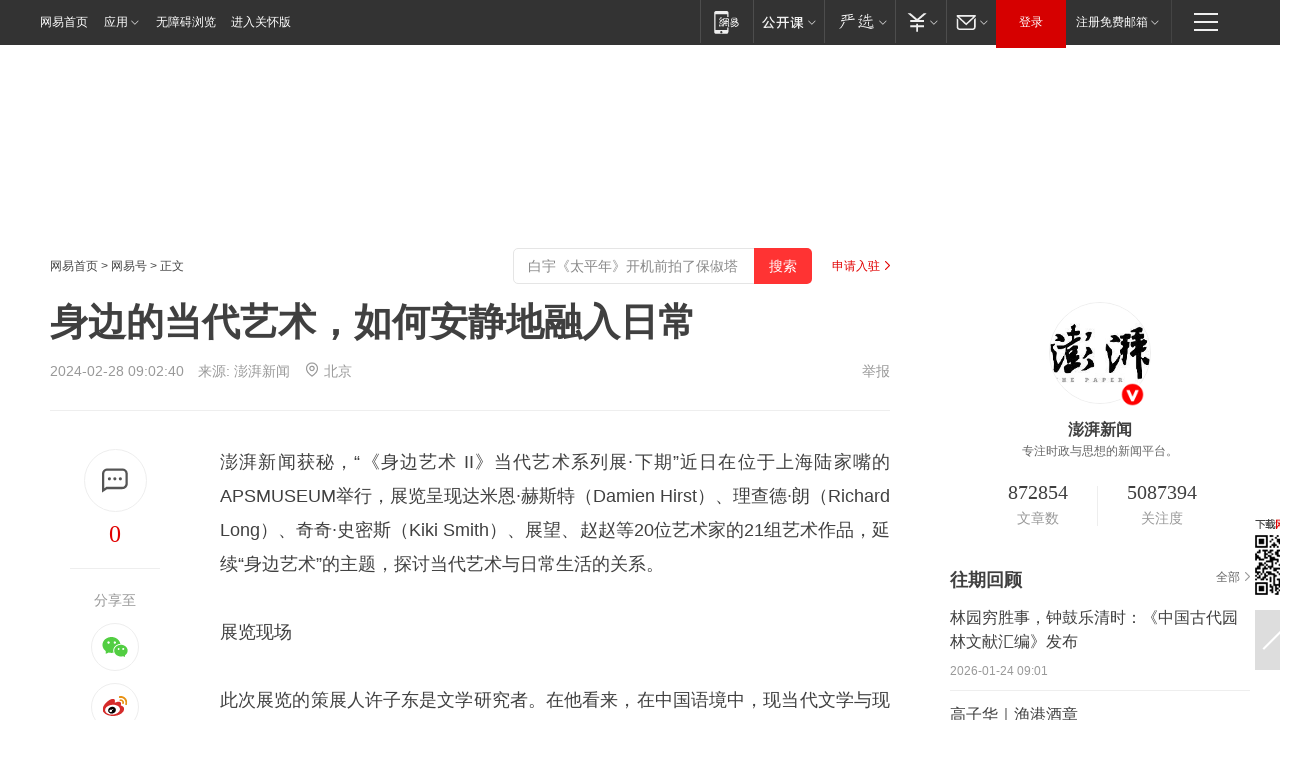

--- FILE ---
content_type: text/html; charset=utf-8
request_url: https://www.163.com/dy/article/IS184LQ40514R9P4.html
body_size: 33896
content:
<!DOCTYPE HTML>

<html id="ne_wrap" data-publishtime="2024-02-28 09:02:40" version="20220428" data-category="艺术">
<head>
    <script>
        var hideOuterSearch="0",getReferFrom=function(){var t,e=[{test:/https?:\/\/www\.163\.com[^\/]*?$/i,val:"163_index",type:"url"},{test:/https?\:\/\/.*\.163\.com(?:\/news\/(?:a|d|article)\/|(?:\/[^\/]+)?\/[0-9]{2}\/[0-9]{4}\/[0-9]{2}\/|(?:\/v2)?\/article\/(?:detail\/)?)([^\.\/]+)\.html.*/i,val:"163_doc",type:"url"},{test:/https?:\/\/.*\.163\.com\/(?:news\/v\/|v\/video\/|static\/[0-9]{1}\/|paike\/.*\/)([^\.\/]+)\.html.*/i,val:"163_video",type:"url"},{test:/163\.com$/i,val:"163",type:"domain"},{test:/baidu\.com$/i,val:"baidu",type:"domain"},{test:/sm\.cn$/i,val:"sm",type:"domain"},{test:/sogou\.com$/i,val:"sogou",type:"domain"},{test:/so\.com$/i,val:"360",type:"domain"},{test:/google/i,val:"google",type:"domain"},{test:/bing/i,val:"bing",type:"domain"},{test:/weibo/i,val:"weibo",type:"domain"},{test:/toutiao/i,val:"toutiao",type:"domain"}],i=document.referrer,o="",a="";if(i&&(o=(t=i.match(/^([hH][tT]{2}[pP]:\/\/|[hH][tT]{2}[pP][sS]:\/\/)([^\/]+).*?/))&&t[2]?t[2]:o),o){a=o;for(var r,s=0;s<e.length;s++)if((r=e[s]).test.test("url"===r.type?location.href:o)){a=r.val;break}}return a};function isTargetRefer(t){return!!t&&("baidu"===t||"toutiao"===t||"sm"===t||"google"===t||"360"===t||"sogou"===t||"bing"===t)}isTargetRefer(getReferFrom())&&hideOuterSearch&&"1"===hideOuterSearch&&(window.location.href="https://www.163.com/search?keyword=身边的当代艺术，如何安静地融入日常");
    </script>
    <title>身边的当代艺术，如何安静地融入日常|雕塑|绘画|艺术展|策展人_网易订阅</title>
    <meta name="keywords" content="雕塑,绘画,艺术展,策展人,当代艺术,艺术"/>
    <meta name="description" content="身边的当代艺术，如何安静地融入日常,雕塑,绘画,艺术展,策展人,当代艺术,艺术"/>
    <meta name="author" content="网易">
    <meta name="Copyright" content="网易版权所有">
    <link rel="apple-touch-icon" href="https://static.ws.126.net/163/f2e/common/share-icon.png">
    <meta name="msapplication-TileImage" content="https://static.ws.126.net/163/f2e/common/share-icon.png">
    <link rel="mask-icon" href="https://static.ws.126.net/163/f2e/common/share-icon.png">
    <base target="_blank"><!--[if lte IE 6]></base><![endif]-->
    <meta http-equiv="expires" content="0">
    <meta http-equiv="Cache-Control" content="no-transform"/>
    <meta http-equiv="Cache-Control" content="no-siteapp" />
    <meta http-equiv="x-ua-compatible" content="ie=edge">
    <meta property="og:type" content="news">
    <meta property="og:title" content="身边的当代艺术，如何安静地融入日常">
    <meta property="og:description" content="身边的当代艺术，如何安静地融入日常,雕塑,绘画,艺术展,策展人,当代艺术,艺术">
    <meta property="og:url" content="https://www.163.com/dy/article/IS184LQ40514R9P4.html">
    <meta property="article:author" content="网易">
    <meta property="article:published_time" content="2024-02-28T09:02:40+08:00">
    <meta name="referrer" content="always">
    <link rel="alternate" media="only screen and(max-width: 640px)" href="https://m.163.com/dy/article/IS184LQ40514R9P4.html">
    <link rel="canonical" href="https://www.163.com/dy/article/IS184LQ40514R9P4.html">
    <meta name="mobile-agent" content="format=html5; url=https://m.163.com/dy/article/IS184LQ40514R9P4.html">
    <meta name="mobile-agent" content="format=xhtml; url=https://m.163.com/dy/article/IS184LQ40514R9P4.html">
    <meta name="mobile-agent" content="format=wml; url=https://m.163.com/dy/article/IS184LQ40514R9P4.html">
    <script src="https://static.ws.126.net/163/f2e/product/post2020_dy/static/redirect3.1.js?v=20231222" async="async"></script>
    <!--[if lt IE 9]>
    <script type="text/javascript" src="https://static.ws.126.net/163/f2e/post_nodejs/libs/js/html5shiv.min.js"></script><script type="text/javascript" src="https://static.ws.126.net/163/f2e/post_nodejs/libs/js/respond.min.js"></script>
    <![endif]-->
    <script src="https://static.ws.126.net/utf8/assets/js/jquery-1.10.2.min.js"></script>
    <script>jQuery.ajaxSettings.cache = true</script>
    
    <script>(function(){var bp=document.createElement('script');var curProtocol=window.location.protocol.split(':')[0];if(curProtocol==='https'){bp.src='https://zz.bdstatic.com/linksubmit/push.js'}else{bp.src='http://push.zhanzhang.baidu.com/push.js'}var s=document.getElementsByTagName("script")[0];s.parentNode.insertBefore(bp,s)})();;(function(){
var el = document.createElement("script");
el.src = "https://lf1-cdn-tos.bytegoofy.com/goofy/ttzz/push.js?de70e43cfa5b194e21ef889e98d7123a7deb9487dce7ed62313212129c4244a219d1c501ebd3301f5e2290626f5b53d078c8250527fa0dfd9783a026ff3cf719";
el.id = "ttzz";
var s = document.getElementsByTagName("script")[0];
s.parentNode.insertBefore(el, s);
})(window);</script>
    
    <!--include virtual="/special/ntes_common_model/post_dy_css.html" -->
      <script src="https://static.ws.126.net/163/f2e/libs/hls.min.js"></script>
    <link href="https://static.ws.126.net/163/f2e/product/post2020_dy/static/css/main.cee60e51.css" rel="stylesheet">
</head>
<body aria-url="https://www.163.com/dy/article/IS184LQ40514R9P4_pdya11y.html" class="float_ad_flag">
    <!-- header -->
    <link rel="stylesheet" href="https://static.ws.126.net/163/f2e/commonnav2019/css/commonnav_headcss-fad753559b.css"/>
<!-- urs -->
<script _keep="true" src="https://urswebzj.nosdn.127.net/webzj_cdn101/message.js" type="text/javascript"></script>
<div class="ntes_nav_wrap" id="js_N_NTES_wrap">
  <div class="ntes-nav" id="js_N_nav">
    <div class="ntes-nav-main clearfix">
            <div class="c-fl" id="js_N_nav_left">
        <a class="ntes-nav-index-title ntes-nav-entry-wide c-fl" href="https://www.163.com/" title="网易首页">网易首页</a>
        <!-- 应用 -->
        <div class="js_N_navSelect ntes-nav-select ntes-nav-select-wide ntes-nav-app  c-fl">
          <a href="https://www.163.com/#f=topnav" class="ntes-nav-select-title ntes-nav-entry-bgblack JS_NTES_LOG_FE">应用
            <em class="ntes-nav-select-arr"></em>
          </a>
          <div class="ntes-nav-select-pop">
            <ul class="ntes-nav-select-list clearfix">
              <li>
                <a href="https://m.163.com/newsapp/#f=topnav">
                  <span>
                    <em class="ntes-nav-app-newsapp">网易新闻</em>
                  </span>
                </a>
              </li>
              <li>
                <a href="https://open.163.com/#f=topnav">
                  <span>
                    <em class="ntes-nav-app-open">网易公开课</em>
                  </span>
                </a>
              </li>
              <li>
                <a href="https://hongcai.163.com/?from=pcsy-button">
                  <span>
                    <em class="ntes-nav-app-hongcai">网易红彩</em>
                  </span>
                </a>
              </li>
              <li>
                <a href="https://u.163.com/aosoutbdbd8">
                  <span>
                    <em class="ntes-nav-app-yanxuan">网易严选</em>
                  </span>
                </a>
              </li>
              <li>
                <a href="https://mail.163.com/client/dl.html?from=mail46">
                  <span>
                    <em class="ntes-nav-app-mail">邮箱大师</em>
                  </span>
                </a>
              </li>
              <li class="last">
                <a href="https://study.163.com/client/download.htm?from=163app&utm_source=163.com&utm_medium=web_app&utm_campaign=business">
                  <span>
                    <em class="ntes-nav-app-study">网易云课堂</em>
                  </span>
                </a>
              </li>
            </ul>
          </div>
        </div>
      </div>
      <div class="c-fr">
        <!-- 片段开始 -->
        <div class="ntes-nav-quick-navigation">
          <a rel="noreferrer"class="ntes-nav-quick-navigation-btn" id="js_N_ntes_nav_quick_navigation_btn" target="_self">
            <em>快速导航
              <span class="menu1"></span>
              <span class="menu2"></span>
              <span class="menu3"></span>
            </em>
          </a>
          <div class="ntes-quicknav-pop" id="js_N_ntes_quicknav_pop">
            <div class="ntes-quicknav-list">
              <div class="ntes-quicknav-content">
                <ul class="ntes-quicknav-column ntes-quicknav-column-1">
                  <li>
                    <h3>
                      <a href="https://news.163.com">新闻</a>
                    </h3>
                  </li>
                  <li>
                    <a href="https://news.163.com/domestic">国内</a>
                  </li>
                  <li>
                    <a href="https://news.163.com/world">国际</a>
                  </li>
                  <li>
                    <a href="https://news.163.com/special/wangsansanhome/">王三三</a>
                  </li>
                </ul>
                <ul class="ntes-quicknav-column ntes-quicknav-column-2">
                  <li>
                    <h3>
                      <a href="https://sports.163.com">体育</a>
                    </h3>
                  </li>
                  <li>
                    <a href="https://sports.163.com/nba">NBA</a>
                  </li>
                  <li>
                    <a href="https://sports.163.com/cba">CBA</a>
                  </li>
                  <li>
                    <a href="https://sports.163.com/allsports">综合</a>
                  </li>
                  <li>
                    <a href="https://sports.163.com/zc">中超</a>
                  </li>
                  <li>
                    <a href="https://sports.163.com/world">国际足球</a>
                  </li>
                  <li>
                    <a href="https://sports.163.com/yc">英超</a>
                  </li>
                  <li>
                    <a href="https://sports.163.com/xj">西甲</a>
                  </li>
                  <li>
                    <a href="https://sports.163.com/yj">意甲</a>
                  </li>
                </ul>
                <ul class="ntes-quicknav-column ntes-quicknav-column-3">
                  <li>
                    <h3>
                      <a href="https://ent.163.com">娱乐</a>
                    </h3>
                  </li>
                  <li>
                    <a href="https://ent.163.com/star">明星</a>
                  </li>
                  <li>
                    <a href="https://ent.163.com/movie">电影</a>
                  </li>
                  <li>
                    <a href="https://ent.163.com/tv">电视</a>
                  </li>
                  <li>
                    <a href="https://ent.163.com/music">音乐</a>
                  </li>
                  <li>
                    <a href="https://ent.163.com/special/fmgs/">封面故事</a>
                  </li>
                </ul>
                <ul class="ntes-quicknav-column ntes-quicknav-column-4">
                  <li>
                    <h3>
                      <a href="https://money.163.com">财经</a>
                    </h3>
                  </li>
                  <li>
                    <a href="https://money.163.com/stock">股票</a>
                  </li>
                  <li>
                    <a href="https://money.163.com/special/caijingyuanchuang/">原创</a>
                  </li>
                  <li>
                    <a href="https://money.163.com/special/wycjzk-pc/">智库</a>
                  </li>
                </ul>
                <ul class="ntes-quicknav-column ntes-quicknav-column-5">
                  <li>
                    <h3>
                      <a href="https://auto.163.com">汽车</a>
                    </h3>
                  </li>
                  <li>
                    <a href="https://auto.163.com/buy">购车</a>
                  </li>
                  <li>
                    <a href="http://product.auto.163.com">车型库</a>
                  </li>
                </ul>
                <ul class="ntes-quicknav-column ntes-quicknav-column-6">
                  <li>
                    <h3>
                      <a href="https://tech.163.com">科技</a>
                    </h3>
                  </li>
                  <li>
                    <a href="https://tech.163.com/smart/">网易智能</a>
                  </li>
                  <li>
                    <a href="https://tech.163.com/special/S1554800475317/">原创</a>
                  </li>
                  <li>
                    <a href="https://tech.163.com/it">IT</a>
                  </li>
                  <li>
                    <a href="https://tech.163.com/internet">互联网</a>
                  </li>
                  <li>
                    <a href="https://tech.163.com/telecom/">通信</a>
                  </li>
                </ul>
                <ul class="ntes-quicknav-column ntes-quicknav-column-7">
                  <li>
                    <h3>
                      <a href="https://fashion.163.com">时尚</a>
                    </h3>
                  </li>
                  <li>
                    <a href="https://fashion.163.com/art">艺术</a>
                  </li>
                  <li>
                    <a href="https://travel.163.com">旅游</a>
                  </li>
                </ul>
                <ul class="ntes-quicknav-column ntes-quicknav-column-8">
                  <li>
                    <h3>
                      <a href="https://mobile.163.com">手机</a>
                      <span>/</span>
                      <a href="https://digi.163.com/">数码</a>
                    </h3>
                  </li>
                  <li>
                    <a href="https://mobile.163.com/special/jqkj_list/">惊奇科技</a>
                  </li>
                  <li>
                    <a href="https://mobile.163.com/special/cpshi_list/">易评机</a>
                  </li>
                  <li>
                    <a href="https://hea.163.com/">家电</a>
                  </li>
                </ul>
                <ul class="ntes-quicknav-column ntes-quicknav-column-9">
                  <li>
                    <h3>
                      <a href="https://house.163.com">房产</a>
                      <span>/</span>
                      <a href="https://home.163.com">家居</a>
                    </h3>
                  </li>
                  <li>
                    <a href="https://bj.house.163.com">北京房产</a>
                  </li>
                  <li>
                    <a href="https://sh.house.163.com">上海房产</a>
                  </li>
                  <li>
                    <a href="https://gz.house.163.com">广州房产</a>
                  </li>
                  <li>
                    <a href="https://xf.house.163.com/">楼盘库</a>
                  </li>
                  <li>
                    <a href="https://designer.home.163.com/search">设计师库</a>
                  </li>
                  <li>
                    <a href="https://photo.home.163.com/">案例库</a>
                  </li>
                </ul>
                <ul class="ntes-quicknav-column ntes-quicknav-column-11">
                  <li>
                    <h3>
                      <a href="https://edu.163.com">教育</a>
                    </h3>
                  </li>
                  <li>
                    <a href="https://edu.163.com/liuxue">留学</a>
                  </li>
                  <li>
                    <a href="https://edu.163.com/gaokao">高考</a>
                  </li>
                </ul>
                <div class="ntes-nav-sitemap">
                  <a href="https://sitemap.163.com/">
                    <i></i>查看网易地图</a>
                </div>
              </div>
            </div>
          </div>
        </div>
        <div class="c-fr">
          <div class="c-fl" id="js_N_navLoginBefore">
            <div id="js_N_navHighlight" class="js_loginframe ntes-nav-login ntes-nav-login-normal">
              <a href="https://reg.163.com/" class="ntes-nav-login-title" id="js_N_nav_login_title">登录</a>
              <div class="ntes-nav-loginframe-pop" id="js_N_login_wrap">
                <!--加载登陆组件-->
              </div>
            </div>
            <div class="js_N_navSelect ntes-nav-select ntes-nav-select-wide  JS_NTES_LOG_FE c-fl">
              <a class="ntes-nav-select-title ntes-nav-select-title-register" href="https://mail.163.com/register/index.htm?from=163navi&regPage=163">注册免费邮箱
                <em class="ntes-nav-select-arr"></em>
              </a>
              <div class="ntes-nav-select-pop">
                <ul class="ntes-nav-select-list clearfix" style="width:210px;">
                  <li>
                    <a href="https://reg1.vip.163.com/newReg1/reg?from=new_topnav&utm_source=new_topnav">
                      <span style="width:190px;">注册VIP邮箱（特权邮箱，付费）</span>
                    </a>
                  </li>
                  <li class="last JS_NTES_LOG_FE">
                    <a href="https://mail.163.com/client/dl.html?from=mail46">
                      <span style="width:190px;">免费下载网易官方手机邮箱应用</span>
                    </a>
                  </li>
                </ul>
              </div>
            </div>
          </div>
          <div class="c-fl" id="js_N_navLoginAfter" style="display:none">
            <div id="js_N_logined_warp" class="js_N_navSelect ntes-nav-select ntes-nav-logined JS_NTES_LOG_FE">
              <a class="ntes-nav-select-title ntes-nav-logined-userinfo">
                <span id="js_N_navUsername" class="ntes-nav-logined-username"></span>
                <em class="ntes-nav-select-arr"></em>
              </a>
              <div id="js_login_suggest_wrap" class="ntes-nav-select-pop">
                <ul id="js_logined_suggest" class="ntes-nav-select-list clearfix"></ul>
              </div>
            </div>
            <a class="ntes-nav-entry-wide c-fl" target="_self" id="js_N_navLogout">安全退出</a>
          </div>
        </div>

        <ul class="ntes-nav-inside">
          <li>
            <div class="js_N_navSelect ntes-nav-select c-fl">
              <a href="https://www.163.com/newsapp/#f=163nav" class="ntes-nav-mobile-title ntes-nav-entry-bgblack">
                <em class="ntes-nav-entry-mobile">移动端</em>
              </a>
              <div class="qrcode-img">
                <a href="https://www.163.com/newsapp/#f=163nav">
                  <img src="//static.ws.126.net/f2e/include/common_nav/images/topapp.jpg">
                </a>
              </div>
            </div>
          </li>
          <li>
            <div class="js_N_navSelect ntes-nav-select c-fl">
              <a id="js_love_url" href="https://open.163.com/#ftopnav0" class="ntes-nav-select-title ntes-nav-select-title-huatian ntes-nav-entry-bgblack">
                <em class="ntes-nav-entry-huatian">网易公开课</em>
                <em class="ntes-nav-select-arr"></em>
                <span class="ntes-nav-msg">
                  <em class="ntes-nav-msg-num"></em>
                </span>
              </a>
              <div class="ntes-nav-select-pop ntes-nav-select-pop-huatian">
                <ul class="ntes-nav-select-list clearfix">
                  <li>
                    <a href="https://open.163.com/ted/#ftopnav1">
                      <span>TED</span>
                    </a>
                  </li>
                  <li>
                    <a href="https://open.163.com/cuvocw/#ftopnav2">
                      <span>中国大学视频公开课</span>
                    </a>
                  </li>
                  <li>
                    <a href="https://open.163.com/ocw/#ftopnav3">
                      <span>国际名校公开课</span>
                    </a>
                  </li>
                  <li>
                    <a href="https://open.163.com/appreciation/#ftopnav4">
                      <span>赏课·纪录片</span>
                    </a>
                  </li>
                  <li>
                    <a href="https://vip.open.163.com/#ftopnav5">
                      <span>付费精品课程</span>
                    </a>
                  </li>
                  <li>
                    <a href="https://open.163.com/special/School/beida.html#ftopnav6">
                      <span>北京大学公开课</span>
                    </a>
                  </li>
                  <li class="last">
                    <a href="https://open.163.com/newview/movie/courseintro?newurl=ME7HSJR07#ftopnav7">
                      <span>英语课程学习</span>
                    </a>
                  </li>
                </ul>
              </div>
            </div>
          </li>
          <li>
            <div class="js_N_navSelect ntes-nav-select c-fl">
              <a id="js_lofter_icon_url" href="https://you.163.com/?from=web_fc_menhu_xinrukou_1" class="ntes-nav-select-title ntes-nav-select-title-lofter ntes-nav-entry-bgblack">
                <em class="ntes-nav-entry-lofter">网易严选</em>
                <em class="ntes-nav-select-arr"></em>
                <span class="ntes-nav-msg" id="js_N_navLofterMsg">
                  <em class="ntes-nav-msg-num"></em>
                </span>
              </a>
              <div class="ntes-nav-select-pop ntes-nav-select-pop-lofter">
                <ul id="js_lofter_pop_url" class="ntes-nav-select-list clearfix">
                  <li>
                    <a href="https://act.you.163.com/act/pub/ABuyLQKNmKmK.html?from=out_ynzy_xinrukou_2">
                      <span>新人特价</span>
                    </a>
                  </li>
                  <li>
                    <a href="https://you.163.com/topic/v1/pub/Pew1KBH9Au.html?from=out_ynzy_xinrukou_3">
                      <span>9.9专区</span>
                    </a>
                  </li>
                  <li>
                    <a href="https://you.163.com/item/newItemRank?from=out_ynzy_xinrukou_4">
                      <span>新品热卖</span>
                    </a>
                  </li>
                  <li>
                    <a href="https://you.163.com/item/recommend?from=out_ynzy_xinrukou_5">
                      <span>人气好物</span>
                    </a>
                  </li>
                  <li>
                    <a href="https://you.163.com/item/list?categoryId=1005000&from=out_ynzy_xinrukou_7">
                      <span>居家生活</span>
                    </a>
                  </li>
                  <li>
                    <a href="https://you.163.com/item/list?categoryId=1010000&from=out_ynzy_xinrukou_8">
                      <span>服饰鞋包</span>
                    </a>
                  </li>
                  <li>
                    <a href="https://you.163.com/item/list?categoryId=1011000&from=out_ynzy_xinrukou_9">
                      <span>母婴亲子</span>
                    </a>
                  </li>
                  <li class="last">
                    <a href="https://you.163.com/item/list?categoryId=1005002&from=out_ynzy_xinrukou_10">
                      <span>美食酒水</span>
                    </a>
                  </li>
                </ul>
              </div>
            </div>
          </li>
          <li>
            <div class="js_N_navSelect ntes-nav-select c-fl">
              <a href="https://ecard.163.com/" class="ntes-nav-select-title
        ntes-nav-select-title-money ntes-nav-entry-bgblack">
                <em class="ntes-nav-entry-money">支付</em>
                <em class="ntes-nav-select-arr"></em>
              </a>
              <div class="ntes-nav-select-pop ntes-nav-select-pop-temp">
                <ul class="ntes-nav-select-list clearfix">
                  <li>
                    <a href="https://ecard.163.com/#f=topnav">
                      <span>一卡通充值</span>
                    </a>
                  </li>
                  <li>
                    <a href="https://ecard.163.com/script/index#f=topnav">
                      <span>一卡通购买</span>
                    </a>
                  </li>
                  <li>
                    <a href="https://epay.163.com/">
                      <span>我的网易支付</span>
                    </a>
                  </li>
                  <li class="last">
                    <a href="https://globalpay.163.com/home">
                      <span>网易跨境支付</span>
                    </a>
                  </li>
                </ul>
              </div>
            </div>
          </li>
          <li>
            <div class="js_N_navSelect ntes-nav-select c-fl">
              <a id="js_mail_url" rel="noreferrer"class="ntes-nav-select-title
        ntes-nav-select-title-mail ntes-nav-entry-bgblack">
                <em class="ntes-nav-entry-mail">邮箱</em>
                <em class="ntes-nav-select-arr"></em>
                <span class="ntes-nav-msg" id="js_N_navMailMsg">
                  <em class="ntes-nav-msg-num" id="js_N_navMailMsgNum"></em>
                </span>
              </a>
              <div class="ntes-nav-select-pop ntes-nav-select-pop-mail">
                <ul class="ntes-nav-select-list clearfix">
                  <li>
                    <a href="https://email.163.com/#f=topnav">
                      <span>免费邮箱</span>
                    </a>
                  </li>
                  <li>
                    <a href="https://vipmail.163.com/#f=topnav">
                      <span>VIP邮箱</span>
                    </a>
                  </li>
                  <li>
                    <a href="https://qiye.163.com/?from=NetEase163top">
                      <span>企业邮箱</span>
                    </a>
                  </li>
                  <li>
                    <a href="https://mail.163.com/register/index.htm?from=ntes_nav&regPage=163">
                      <span>免费注册</span>
                    </a>
                  </li>
                  <li class="last">
                    <a href="https://mail.163.com/dashi/dlpro.html?from=mail46">
                      <span>客户端下载</span>
                    </a>
                  </li>
                </ul>
              </div>
            </div>
          </li>
        </ul>
      </div>
    </div>
  </div>
</div>
<script src="https://static.ws.126.net/163/f2e/commonnav2019/js/commonnav_headjs-8e9e7c8602.js"></script>
    <!-- content -->
    <div class="wrapper clearfix" id="contain" data-wemediaid="W1766467893328170654" data-docid="IS184LQ40514R9P4" data-ptime="2024-02-28 09:02:40" data-hidead="false"  data-h-account="-"  data-ispay="false" data-adv="">
        
        <div class="post_area post_columnad_top" data-adid="article_dy_column_1" style="margin-top: 30px; height:125px;">
            <!-- 网易号文章通发页顶部通栏 -->
<div style="position:relative;">
<div class="at_item common_ad_item top_ad_column" adType="topColumnAd" normalw="1200" normalh="125" requestUrl="https://nex.163.com/q?app=7BE0FC82&c=dyarticle&l=11&site=netease&affiliate=163&cat=dyarticle&type=column1200x125&location=1"></div>
<a href="javascript:;" target="_self" class="ad_hover_href"></a>
</div>
        </div>
        
        <div class="post_main">
            
            <!-- crumb -->
            <div class="post_crumb">
                <a href="https://www.163.com/">网易首页</a> &gt; <a href="https://dy.163.com/">网易号</a> &gt; 正文
                <a class="to_reg" href="https://dy.163.com/wemedia/index.html">申请入驻</a>
				<div id="netease_search"  style=" margin: -12px 20px 0 0; vertical-align: top; float:right;"></div>
              	<script>window.UID_TARGET = ['0', '1', '2', '3', '4', '5', '6', '7']</script>
				<script src="https://static.ws.126.net/163/f2e/modules/search2022/search2022.cdbc9331.js" async></script>
            </div>
            
            
            <h1 class="post_title">身边的当代艺术，如何安静地融入日常</h1>
            <!--keywordsList beigin-->
            
            <!--keywordsList end-->
            <!-- 来源 -->
            <div class="post_info">
                
                    
                      2024-02-28 09:02:40　来源: <a href="https://www.163.com/dy/media/T1512044479072.html">澎湃新闻</a>
                    <img src="https://static.ws.126.net/163/f2e/dy_media/dy_media/static/images/ipLocation.f6d00eb.svg" style="vertical-align: top;margin: -7px 0 0 6px;">北京
                    
                
                &nbsp;<a href="https://www.163.com/special/0077jt/tipoff.html?title=%E8%BA%AB%E8%BE%B9%E7%9A%84%E5%BD%93%E4%BB%A3%E8%89%BA%E6%9C%AF%EF%BC%8C%E5%A6%82%E4%BD%95%E5%AE%89%E9%9D%99%E5%9C%B0%E8%9E%8D%E5%85%A5%E6%97%A5%E5%B8%B8" target="_blank" class="post_jubao">举报</a>
            </div>
            <div class="post_content" id="content" data-cover="">
                <div class="post_top">
                    
                    <div class="post_top_tie">
                        <a class="post_top_tie_icon" target="_self" href="#post_comment_area" title="快速发贴"></a>
                        <a class="post_top_tie_count js-tielink js-tiejoincount" href="#" title="点击查看跟贴">0</a>
                    </div>
                    
                    <div class="post_top_share">
                        <span class="post_top_share_title">分享至</span>
                        <ul class="post_share">
                            <li class="share_weixin js_weixin">
                                <a href="javascript:;" target="_self"><i title="分享到微信"></i></a>
                            </li>
                            <li class="share_weibo js_share" data-type="weibo">
                                <a href="javascript:;" target="_self"><i title="分享到新浪微博"></i></a>
                            </li>
                            <li class="share_qzone js_share" data-type="qzone">
                                <a href="javascript:;" target="_self"><i title="分享到QQ空间"></i></a>
                            </li>
                        </ul>
                        <div class="js_qrcode_wrap hidden" id="js_qrcode_top">
                            <div class="js_qrcode_arr"></div>
                            <a href="javascript:;" target="_self" class="js_qrcode_close" title="关闭"></a>
                            <div class="js_qrcode_img js_share_qrcode"></div>
                            <p>用微信扫码二维码</p>
                            <p>分享至好友和朋友圈</p>
                        </div>
                    </div>
                </div>
                
                <div class="post_body">
                    <p id="2H0GL6SA">澎湃新闻获秘，“《身边艺术 II》当代艺术系列展·下期”近日在位于上海陆家嘴的APSMUSEUM举行，展览呈现达米恩·赫斯特（Damien Hirst）、理查德·朗（Richard Long）、奇奇·史密斯（Kiki Smith）、展望、赵赵等20位艺术家的21组艺术作品，延续“身边艺术”的主题，探讨当代艺术与日常生活的关系。</p><p id="2H0GL6SB">展览现场</p><p id="2H0GL6SD">此次展览的策展人许子东是文学研究者。在他看来，在中国语境中，现当代文学与现当代艺术是两个概念，中国现当代文学与19世纪西方现实主义、浪漫主义、象征主义等同步；但现当代艺术，基本上直接沿用了西方语境。古典艺术追求优美、崇高，而现当代艺术在大众普遍认知中不一定是美的、带些变形。</p><p id="2H0GL6SE">而之所以以“身边艺术”为题，关注的是当代艺术作品中，较少荒诞和抽象效果的一类，这类作品更讲究具象细节、材料肌理及并置手法。“它们不叙说传奇，却安静的融入我们的日常生活；他们不似阳光般炫目，却分分钟参与了我们的家庭伦理。艺术品与现实生活的微妙界限被严重挑战，从时代角度看，这是平面化碎碎念的后现代主义潮流；从中国社会语境看，这也是从宏大叙事走向日常生活的意识形态背景变化。”许子东说。</p><p id="2H0GL6SF">展览现场</p><p id="2H0GL6SH">在展陈设计上，“身边艺术展 I”入口第一件作品是一扇 悬置在半空中的门，以此引导观者进入室内，而续展则更多走出室内，走入园林和自然，寻找室内外、家庭与环境的关系。</p><p id="2H0GL6SI">展览入口，展望的《假山石164#（六面假山石）》与苗彤的《天上人间》</p><p id="2H0GL6SK"><strong>自然与工业的思辨对话</strong></p><p id="2H0GL6SL">入口有展望的《假山石》与苗彤以《天上人间》为名的岩彩山岭，构成了一组艺术臆想的自然，展望从1995年开始制作的“假山石”系列作品，已经成为艺术家的标志性符号。不锈钢雕塑表面实时反射出一种被扭曲的现实场景，让观者的每一次观看都成为一种独特的个人体验，暗示了一种传统之于现代的文化位置。展览中的《假山石164#（六面假山石）》包括了一个不锈钢雕塑和大理石、火山石等三个底座。传统中的假山石材被作为底座，而现代不锈钢材料被用来表现艺术作品的假山石，这种转化带着哲学的意味。其后苗彤的岩彩绘画，则将人带回古老的丝绸之路。而后，杨心广的《土壤之上（幻彩蓝绿）》也是室外的自由空间，他通过手工的方式对草木、枯叶等“土壤之上”的自然材料反复喷涂丙烯颜料这样的工业感材料，使植物原本的自然属性逐渐消解，非自然的斑斓颜色给作品增添了一层社会属性，提示着自然已被纳入了人类工业化的生产链条。</p><p id="2H0GL6SM">展览现场，左一为杨心广的《土壤之上（幻彩蓝绿）》</p><p id="2H0GL6SO">英国艺术家简·埃登（Jane Edden）的《博物学家文库》和《貘的变奏曲》，则把自然生物做成标本钉在室内精致的框架里，以不同媒介寻找自然与文化之间不规则的交流，这边“标本”式样的作品部分是动物、部分是机械，美丽之余，也唏嘘它们永远飞不起来的精致翅膀。</p><p id="2H0GL6SP">展览现场，简·埃登的作品《博物学家文库》和《貘的变奏曲》</p><p id="2H0GL6SR">同样将视野延伸到室外的作品，还有史国威的《生长》和德国艺术家托比亚斯·雷贝格（Tobias Rehberger）（德）挺着肚子的花瓶。</p><p id="2H0GL6SS">展览现场，理查德·朗的《撒哈拉足迹，埃及》（左）与乔万尼·欧祖拉的《三位一体》</p><p id="2H0GL6SU">英国艺术家理查德·朗的《撒哈拉足迹，埃及》和意大利艺术家乔万尼·欧祖拉（Giovanni Ozzola）的《三位一体》并排陈列，前者讲述着所谓自然，处处是人类践踏的印记人，后者则是在室内杂乱墙壁中窥视外面的大海，或者说将大海装饰室内的现代派绘图。这种艺术手法更极端的表现，便是赵赵的《弥留》，一只柏油马路上被碾碎的猫的形象，见证了现代文明与大自然的关系。王功新《旁观者》记录了对这种关系的记录方式。</p><p id="2H0GL6SV">展览现场，王功新《旁观者》（后）与赵赵的《弥留》</p><p id="2H0GL6T1"><strong>在微观中看见思想</strong></p><p id="2H0GL6T2">在展览中，有一个空间陈列了陈小丹的《盛开》、德国艺术家卡斯滕·霍勒（Carsten Höller）的《双重蘑菇窗》和奇奇·史密斯（Kiki Smith）的猫，这三件作品似乎通入艺术家的微观世界，让观众感受到艺术家所关注的生活日常。</p><p id="2H0GL6T3">展览现场，陈小丹的作品《盛开——墙系列2021》（右）与卡斯滕·霍勒的《双重蘑菇窗（一褶）》</p><p id="2H0GL6T5">陈小丹的《盛开》在砖中构建一个陶瓷世界，像是宋画中的花与蝶，凝结时间和生命，在脆弱与柔美、残酷与荒凉中形成华丽的对比，也是一幕幕鲜活的“自然”。卡斯滕·霍勒是一个热衷于分类的人，他甚至将致幻的菌类世界重新整合到一个学术性的秩序中，正如他在《双重蘑菇窗（二十四褶）》中所展示的那样。在此次展览呈现的是其中一褶，一半是野生蘑菇，另一半是以其毒性和精神活性而闻名的毒蝇伞蘑菇，带着颠覆性智慧。奇奇·史密斯以椴木胶合板手工上色的猫，被命名为《花束》，同时显示了猫的器官、细胞和神经结构。这件不大的作品，实际上融合了艺术家对身体与所有其他生物和宇宙之间结合的探索。</p><p id="2H0GL6T6">展览现场，奇奇·史密斯，《花束》，激光切割椴木胶合板，手工上色，2016</p><p id="2H0GL6T8">展览现场，帕斯卡尔·马尔蒂那·塔尤，《帕斯卡尔娃娃》水晶、综合材料，2019</p><p id="2H0GL6TA">达米恩·赫斯特（Damien Hirst）放大的药丸，延续了他关于当代人对于科学和药品信赖关系的探索，帕斯卡尔·马尔蒂那·塔尤（Pascale Marthine Tayou，喀麦隆）的精致娃娃带着其本身的文化传统。直至任冷霏的《翻新》回到了家庭本身，她通过不同时空的照片“拼贴”让家庭成员再次相聚，似乎透露着一个独自生活在海外的年轻人对于家庭和亲情的眷念。作品名为“翻新”，但所拍摄的房子却是一个翻新暂停的状态，其原因为何应该也是作品想要表达的暗线。</p><p id="2H0GL6TB">展览现场，任泠霏，《翻新》，收藏级艺术微喷，1680x1092mm，2021</p><p id="2H0GL6TD">周啸虎的视频作品《地上乐园-V》在室外大屏作为“身边的”公共艺术展出，这件作品也参加了第十四届上海双年展“宇宙电影”。视频中，周啸虎与浙江泰顺民间提线木偶剧团合作，操纵真人大小的木偶在浙南丽水缙云、山区水力发电站，钒矿旧工业区等各地进行表演，在山水和旧工业景观中往复切换。</p><p id="2H0GL6TE">室外空间中呈现周啸虎的视频作品《地上乐园-V》</p><p id="2H0GL6TG">从宏大叙事到日常生活，“故事常常不在画面和美学效果里，而在材料和制作过程中。在此，艺术往往不太追求‘崇高’，不太崇拜大江大海、英雄传说，不太迷恋崇山峻岭、大浪淘沙。天地沧桑之类的主题，在当代艺术中，通常会以更抽象的形式默默呈现。”许子东说。</p><p id="2H0GL6TH">展览开幕现场</p><p id="2H0GL6TJ">展览将展出至5月24日。</p>
                </div>
                
                
                    
                    
                    <div class="creative_statement">责任编辑：沈语墨_NBJS25091</div>
                    
                <div class="post_statement">
                    <span class="bg"></span>
                    
                    <p>特别声明：以上内容(如有图片或视频亦包括在内)为自媒体平台“网易号”用户上传并发布，本平台仅提供信息存储服务。</p>
                    <p>Notice: The content above (including the pictures and videos if any) is uploaded and posted by a user of NetEase Hao, which is a social media platform and only provides information storage services.</p>
                    
                </div>
                <!-- tie -->
                <link rel="stylesheet" href="https://static.ws.126.net/163/f2e/tie-sdk/tie-2020-11b4ffc1a813dfcc799e.css">
<script>
  var loadMessageError2 = function () {
      // message加载失败降级到nginx,产品可以在load事件重新初始化
      var cdnPath = 'https://dl.reg.163.com/webzj/ngx/message.js';
      var script = document.createElement('script');
      script.src = cdnPath;
      document.body.appendChild(script);
  }
  var loadMessageError1 = function () {
      // message加载失败降级备份cdn域名,产品可以在load事件重新初始化
      var cdnPath = 'https://webzj.netstatic.net/webzj_cdn101/message4.js';
      var script = document.createElement('script');
      script.src = cdnPath;
      script.onerror = loadMessageError2
      document.body.appendChild(script);
  }  
</script>
<script onerror="loadMessageError1()" src="https://urswebzj.nosdn.127.net/webzj_cdn101/message.js"></script>
<script type="text/javascript" src="https://acstatic-dun.126.net/tool.min.js"></script>
<script type="text/javascript">
  //初始化反作弊
  var wm = null;
  // 只需初始化一次
  initWatchman({
    productNumber: 'YD00157343455660',
    onload: function (instance) {
      wm = instance
    }
  });
</script>
<script type="text/javascript" src="https://static.ws.126.net/163/f2e/tie-sdk/tie-2020-11b4ffc1a813dfcc799e.js"></script>

                <div class="tie-areas post_comment" id="post_comment_area">
                    <div id="tie"></div>
                </div>
                <script type="text/javascript" language="javascript">
                    var isShowComments = true, tieChannel = "";
                </script>
                <script>
                    (function () {
                        if (window.isShowComments === undefined) {
                            window.isShowComments = true;
                        }
                        var config = {
                            "productKey": "a2869674571f77b5a0867c3d71db5856",
                            "docId": "IS184LQ40514R9P4", //"data.article.postid", "FNMG85GQ0514HDQI"
                            "target": document.getElementById("tie"),
                            "operators": ["up", "down", "reply", "share"],
                            "isShowComments": isShowComments,   //是否显示帖子列表
                            "hotSize": 3,   //热门跟贴列表 展示3 条
                            "newSize": 2,   //最新跟贴列表 展示 10 条
                            "showPaging": false, //显示分页栏
                            "submitType": "commentPage"   //新发帖子的展现形式：停留在当前页面(currentPage) | 跳转到跟贴详情页(commentPage)
                        };
                        Tie.init(config, function(data) {});
                    })();
                </script>
                <!-- next -->
                <div class="post_next hidden">
                    <div class="post_next_name"><i>/</i><span>阅读下一篇</span><i>/</i></div>
                    <h3><a id="js_next" href=""></a></h3>
                    <div class="post_next_to">
                        <a href="https://www.163.com/?f=post2020_dy">返回网易首页</a>
                        <a href="https://www.163.com/newsapp/#f=post2020_dy">下载网易新闻客户端</a>
                    </div>
                </div>
                
            </div>
            <!-- recommend -->
            <div class="post_recommends js-tab-mod" data-event="click" >
                <div class="post_recommends_titles">
                    <div class="post_recommends_title js-tab">相关推荐</div>
                    
                    <div class="post_recommends_title js-tab">热点推荐</div>
                    
                </div>
                <div class="post_recommends_ulist js-content">
                    <ul class="post_recommends_list">
                        
                        
                        
                        
                    	
                        
                        <li class="post_recommend">
                            
                            <a class="post_recommend_img" href="https://www.163.com/news/article/KJVKICCP0001899O.html?f=post2020_dy_recommends">
                                <img src="https://nimg.ws.126.net/?url=http://cms-bucket.ws.126.net/2026/0123/2c37c74ej00t9b7mc0008c000980057c.jpg&thumbnail=140y88&quality=80&type=jpg" onerror="this.onerror=''; this.src='https://static.ws.126.net/dy/images/default180x120.jpg'">
                            </a>
                            
                            <div class="post_recommend_info">
                                <h3 class="post_recommend_title"><a href="https://www.163.com/news/article/KJVKICCP0001899O.html?f=post2020_dy_recommends">官方通报1014人死后多领养老金</a></h3>
                                <p class="post_recommend_time">北京日报 2026-01-23 16:44:54</p>
                                
                                <a href="https://www.163.com/news/article/KJVKICCP0001899O.html?f=post2020_dy_recommends" class="post_recommend_tie">
                                    <span class="post_recommend_tie_inner">
                                        <span class="post_recommend_tie_icon">
                                            <i></i> 7854
                                        </span>
                                        <span class="post_recommend_tie_text">
                                            <em>跟贴</em> 7854
                                        </span>
                                    </span>
                                </a>
                                
                            </div>
                        </li>
                        
                        
                        
                    	
                        
                        <li class="post_recommend">
                            
                            <a class="post_recommend_img" href="https://www.163.com/dy/article/KK02U1SH0530M570.html?f=post2020_dy_recommends">
                                <img src="https://nimg.ws.126.net/?url=http://bjnewsrec-cv.ws.126.net/little7630e163818j00t9bido002gd200u000u0g00id00id.jpg&thumbnail=140y88&quality=80&type=jpg" onerror="this.onerror=''; this.src='https://static.ws.126.net/dy/images/default180x120.jpg'">
                            </a>
                            
                            <div class="post_recommend_info">
                                <h3 class="post_recommend_title"><a href="https://www.163.com/dy/article/KK02U1SH0530M570.html?f=post2020_dy_recommends">战日本队，转播计划出炉！</a></h3>
                                <p class="post_recommend_time">新京报政事儿 2026-01-23 20:51:25</p>
                                
                                <a href="https://www.163.com/dy/article/KK02U1SH0530M570.html?f=post2020_dy_recommends" class="post_recommend_tie">
                                    <span class="post_recommend_tie_inner">
                                        <span class="post_recommend_tie_icon">
                                            <i></i> 21
                                        </span>
                                        <span class="post_recommend_tie_text">
                                            <em>跟贴</em> 21
                                        </span>
                                    </span>
                                </a>
                                
                            </div>
                        </li>
                        
                        
                        
                    	
                      	<div class="post_recommend artificial_collect_item"></div>
                    	
                        
                        <li class="post_recommend">
                            
                            <a class="post_recommend_img" href="https://www.163.com/dy/article/KJVEADDM0530JPVV.html?f=post2020_dy_recommends">
                                <img src="https://nimg.ws.126.net/?url=http://dingyue.ws.126.net/2026/0123/2322c565j00t9b11o000sd000hs00aug.jpg&thumbnail=140y88&quality=80&type=jpg" onerror="this.onerror=''; this.src='https://static.ws.126.net/dy/images/default180x120.jpg'">
                            </a>
                            
                            <div class="post_recommend_info">
                                <h3 class="post_recommend_title"><a href="https://www.163.com/dy/article/KJVEADDM0530JPVV.html?f=post2020_dy_recommends">下个月，重庆将有10天连续不限行！</a></h3>
                                <p class="post_recommend_time">鲁中晨报 2026-01-23 14:51:10</p>
                                
                                <a href="https://www.163.com/dy/article/KJVEADDM0530JPVV.html?f=post2020_dy_recommends" class="post_recommend_tie">
                                    <span class="post_recommend_tie_inner">
                                        <span class="post_recommend_tie_icon">
                                            <i></i> 174
                                        </span>
                                        <span class="post_recommend_tie_text">
                                            <em>跟贴</em> 174
                                        </span>
                                    </span>
                                </a>
                                
                            </div>
                        </li>
                        
                        
                        
                    	
                      	<div class="post_recommend artificial_collect_item"></div>
                    	
                        
                        <li class="post_recommend">
                            
                            <a class="post_recommend_img" href="https://www.163.com/dy/article/KJV17RAC05129QAF.html?f=post2020_dy_recommends">
                                <img src="https://nimg.ws.126.net/?url=http://dingyue.ws.126.net/2026/0123/96f99635j00t9ar4a000nd000id00bsm.jpg&thumbnail=140y88&quality=80&type=jpg" onerror="this.onerror=''; this.src='https://static.ws.126.net/dy/images/default180x120.jpg'">
                            </a>
                            
                            <div class="post_recommend_info">
                                <h3 class="post_recommend_title"><a href="https://www.163.com/dy/article/KJV17RAC05129QAF.html?f=post2020_dy_recommends">一夜之间！金饰1克突破1500元</a></h3>
                                <p class="post_recommend_time">南方都市报 2026-01-23 11:02:43</p>
                                
                                <a href="https://www.163.com/dy/article/KJV17RAC05129QAF.html?f=post2020_dy_recommends" class="post_recommend_tie">
                                    <span class="post_recommend_tie_inner">
                                        <span class="post_recommend_tie_icon">
                                            <i></i> 4385
                                        </span>
                                        <span class="post_recommend_tie_text">
                                            <em>跟贴</em> 4385
                                        </span>
                                    </span>
                                </a>
                                
                            </div>
                        </li>
                        
                        
                        
                    	
                        
                        <li class="post_recommend">
                            
                            <a class="post_recommend_img" href="https://www.163.com/news/article/KJV4QJ20000189PS.html?f=post2020_dy_recommends">
                                <img src="https://nimg.ws.126.net/?url=http://cms-bucket.ws.126.net/2026/0123/93806bd8p00t9auhi0035c0009c0070c.png&thumbnail=140y88&quality=80&type=jpg" onerror="this.onerror=''; this.src='https://static.ws.126.net/dy/images/default180x120.jpg'">
                            </a>
                            
                            <div class="post_recommend_info">
                                <h3 class="post_recommend_title"><a href="https://www.163.com/news/article/KJV4QJ20000189PS.html?f=post2020_dy_recommends">日本众议院正式解散</a></h3>
                                <p class="post_recommend_time">央视新闻客户端 2026-01-23 12:05:47</p>
                                
                                <a href="https://www.163.com/news/article/KJV4QJ20000189PS.html?f=post2020_dy_recommends" class="post_recommend_tie">
                                    <span class="post_recommend_tie_inner">
                                        <span class="post_recommend_tie_icon">
                                            <i></i> 5937
                                        </span>
                                        <span class="post_recommend_tie_text">
                                            <em>跟贴</em> 5937
                                        </span>
                                    </span>
                                </a>
                                
                            </div>
                        </li>
                        
                        
                        
                    	
                      	<div class="post_recommend artificial_collect_item"></div>
                    	
                        
                        <li class="post_recommend">
                            
                            <a class="post_recommend_img" href="https://www.163.com/dy/article/KJVGQOFD05561G0D.html?f=post2020_dy_recommends">
                                <img src="https://nimg.ws.126.net/?url=http://dingyue.ws.126.net/2026/0123/1b0fb30ej00t9b2o0001pd000hs00t1g.jpg&thumbnail=140y88&quality=80&type=jpg" onerror="this.onerror=''; this.src='https://static.ws.126.net/dy/images/default180x120.jpg'">
                            </a>
                            
                            <div class="post_recommend_info">
                                <h3 class="post_recommend_title"><a href="https://www.163.com/dy/article/KJVGQOFD05561G0D.html?f=post2020_dy_recommends">牛顿生活在20世纪，出生前提出万有引力定律？浙江一学校宣传栏错得离谱；校方：挺难为情的</a></h3>
                                <p class="post_recommend_time">大风新闻 2026-01-23 15:35:03</p>
                                
                                <a href="https://www.163.com/dy/article/KJVGQOFD05561G0D.html?f=post2020_dy_recommends" class="post_recommend_tie">
                                    <span class="post_recommend_tie_inner">
                                        <span class="post_recommend_tie_icon">
                                            <i></i> 96
                                        </span>
                                        <span class="post_recommend_tie_text">
                                            <em>跟贴</em> 96
                                        </span>
                                    </span>
                                </a>
                                
                            </div>
                        </li>
                        
                        
                        
                    	
                      	<div class="post_recommend artificial_collect_item"></div>
                    	
                        
                        <li class="post_recommend">
                            
                            <a class="post_recommend_img" href="https://www.163.com/news/article/KK0E2STP00019K82.html?f=post2020_dy_recommends">
                                <img src="https://nimg.ws.126.net/?url=http://cms-bucket.ws.126.net/2026/0124/7239479bj00t9cdhi001nc000s600e3c.jpg&thumbnail=140y88&quality=80&type=jpg" onerror="this.onerror=''; this.src='https://static.ws.126.net/dy/images/default180x120.jpg'">
                            </a>
                            
                            <div class="post_recommend_info">
                                <h3 class="post_recommend_title"><a href="https://www.163.com/news/article/KK0E2STP00019K82.html?f=post2020_dy_recommends">部分地区雨夹雪转小到中雪，局部大雪！山东最新天气预报</a></h3>
                                <p class="post_recommend_time">德州日报 2026-01-24 07:57:00</p>
                                
                                <a href="https://www.163.com/news/article/KK0E2STP00019K82.html?f=post2020_dy_recommends" class="post_recommend_tie">
                                    <span class="post_recommend_tie_inner">
                                        <span class="post_recommend_tie_icon">
                                            <i></i> 1
                                        </span>
                                        <span class="post_recommend_tie_text">
                                            <em>跟贴</em> 1
                                        </span>
                                    </span>
                                </a>
                                
                            </div>
                        </li>
                        
                        
                        
                    	
                        
                        <li class="post_recommend">
                            
                            <a class="post_recommend_img" href="https://www.163.com/dy/article/KJV4H5FB05345ARG.html?f=post2020_dy_recommends">
                                <img src="https://nimg.ws.126.net/?url=http://dingyue.ws.126.net/2026/0123/66f0791cj00t9atsl000xd000ku00fmp.jpg&thumbnail=140y88&quality=80&type=jpg" onerror="this.onerror=''; this.src='https://static.ws.126.net/dy/images/default180x120.jpg'">
                            </a>
                            
                            <div class="post_recommend_info">
                                <h3 class="post_recommend_title"><a href="https://www.163.com/dy/article/KJV4H5FB05345ARG.html?f=post2020_dy_recommends">刘强东、章泽天手牵手出席达沃斯年会</a></h3>
                                <p class="post_recommend_time">扬子晚报 2026-01-23 12:00:55</p>
                                
                                <a href="https://www.163.com/dy/article/KJV4H5FB05345ARG.html?f=post2020_dy_recommends" class="post_recommend_tie">
                                    <span class="post_recommend_tie_inner">
                                        <span class="post_recommend_tie_icon">
                                            <i></i> 106
                                        </span>
                                        <span class="post_recommend_tie_text">
                                            <em>跟贴</em> 106
                                        </span>
                                    </span>
                                </a>
                                
                            </div>
                        </li>
                        
                        
                        
                    	
                      	<div class="post_recommend artificial_collect_item"></div>
                    	
                        
                        <li class="post_recommend">
                            
                            <a class="post_recommend_img" href="https://www.163.com/dy/article/KJV4QRFT053469LG.html?f=post2020_dy_recommends">
                                <img src="https://nimg.ws.126.net/?url=http://bjnewsrec-cv.ws.126.net/little717e70463aaj00t9atsh001jd000p000eug.jpg&thumbnail=140y88&quality=80&type=jpg" onerror="this.onerror=''; this.src='https://static.ws.126.net/dy/images/default180x120.jpg'">
                            </a>
                            
                            <div class="post_recommend_info">
                                <h3 class="post_recommend_title"><a href="https://www.163.com/dy/article/KJV4QRFT053469LG.html?f=post2020_dy_recommends">重庆一献血车开进中学引质疑，当地：献血的是18岁以上师生，程序合规，无人出现不良反应</a></h3>
                                <p class="post_recommend_time">极目新闻 2026-01-23 12:05:23</p>
                                
                                <a href="https://www.163.com/dy/article/KJV4QRFT053469LG.html?f=post2020_dy_recommends" class="post_recommend_tie">
                                    <span class="post_recommend_tie_inner">
                                        <span class="post_recommend_tie_icon">
                                            <i></i> 216
                                        </span>
                                        <span class="post_recommend_tie_text">
                                            <em>跟贴</em> 216
                                        </span>
                                    </span>
                                </a>
                                
                            </div>
                        </li>
                        
                        
                        
                    	
                        
                        <li class="post_recommend">
                            
                            <a class="post_recommend_img" href="https://www.163.com/dy/article/KJURG1R00530JPVV.html?f=post2020_dy_recommends">
                                <img src="https://nimg.ws.126.net/?url=http://cms-bucket.ws.126.net/2026/0123/f6744981p00t9aoo0000wc0009c0070c.png&thumbnail=140y88&quality=80&type=jpg" onerror="this.onerror=''; this.src='https://static.ws.126.net/dy/images/default180x120.jpg'">
                            </a>
                            
                            <div class="post_recommend_info">
                                <h3 class="post_recommend_title"><a href="https://www.163.com/dy/article/KJURG1R00530JPVV.html?f=post2020_dy_recommends">俄美会谈开始后 俄方发布轰炸机巡航消息</a></h3>
                                <p class="post_recommend_time">鲁中晨报 2026-01-23 09:22:12</p>
                                
                                <a href="https://www.163.com/dy/article/KJURG1R00530JPVV.html?f=post2020_dy_recommends" class="post_recommend_tie">
                                    <span class="post_recommend_tie_inner">
                                        <span class="post_recommend_tie_icon">
                                            <i></i> 3341
                                        </span>
                                        <span class="post_recommend_tie_text">
                                            <em>跟贴</em> 3341
                                        </span>
                                    </span>
                                </a>
                                
                            </div>
                        </li>
                        
                        
                        
                    	
                        
                        <li class="post_recommend">
                            
                            <a class="post_recommend_img" href="https://www.163.com/dy/article/KK0607FF0514EGPO.html?f=post2020_dy_recommends">
                                <img src="https://nimg.ws.126.net/?url=http://bjnewsrec-cv.ws.126.net/doccover_gen/KK0607FF0514EGPO_cover.png&thumbnail=140y88&quality=80&type=jpg" onerror="this.onerror=''; this.src='https://static.ws.126.net/dy/images/default180x120.jpg'">
                            </a>
                            
                            <div class="post_recommend_info">
                                <h3 class="post_recommend_title"><a href="https://www.163.com/dy/article/KK0607FF0514EGPO.html?f=post2020_dy_recommends">张维为戳破美式生活滤镜 体面背后尽是拮据日常</a></h3>
                                <p class="post_recommend_time">看看新闻Knews 2026-01-23 21:45:02</p>
                                
                                <a href="https://www.163.com/dy/article/KK0607FF0514EGPO.html?f=post2020_dy_recommends" class="post_recommend_tie">
                                    <span class="post_recommend_tie_inner">
                                        <span class="post_recommend_tie_icon">
                                            <i></i> 1178
                                        </span>
                                        <span class="post_recommend_tie_text">
                                            <em>跟贴</em> 1178
                                        </span>
                                    </span>
                                </a>
                                
                            </div>
                        </li>
                        
                        
                        
                    	
                        
                        <li class="post_recommend">
                            
                            <a class="post_recommend_img" href="https://www.163.com/dy/article/KJVDA4U0053469LG.html?f=post2020_dy_recommends">
                                <img src="https://nimg.ws.126.net/?url=http://bjnewsrec-cv.ws.126.net/little8779228353bj00t9b0q60084d000z400pqg.jpg&thumbnail=140y88&quality=80&type=jpg" onerror="this.onerror=''; this.src='https://static.ws.126.net/dy/images/default180x120.jpg'">
                            </a>
                            
                            <div class="post_recommend_info">
                                <h3 class="post_recommend_title"><a href="https://www.163.com/dy/article/KJVDA4U0053469LG.html?f=post2020_dy_recommends">春节临近胖东来水果热销：200元榴莲开盒不饱满全退，买1箱车厘子附赠1盒防止坏果，不好吃可直接退款</a></h3>
                                <p class="post_recommend_time">极目新闻 2026-01-23 14:33:33</p>
                                
                                <a href="https://www.163.com/dy/article/KJVDA4U0053469LG.html?f=post2020_dy_recommends" class="post_recommend_tie">
                                    <span class="post_recommend_tie_inner">
                                        <span class="post_recommend_tie_icon">
                                            <i></i> 330
                                        </span>
                                        <span class="post_recommend_tie_text">
                                            <em>跟贴</em> 330
                                        </span>
                                    </span>
                                </a>
                                
                            </div>
                        </li>
                        
                        
                        
                    	
                        
                        <li class="post_recommend">
                            
                            <a class="post_recommend_img" href="https://www.163.com/dy/article/KJV1M43B0514R9OJ.html?f=post2020_dy_recommends">
                                <img src="https://nimg.ws.126.net/?url=http://bjnewsrec-cv.ws.126.net/little383c358d5dfj00t9ar6o01ggd001zq01eig.jpg&thumbnail=140y88&quality=80&type=jpg" onerror="this.onerror=''; this.src='https://static.ws.126.net/dy/images/default180x120.jpg'">
                            </a>
                            
                            <div class="post_recommend_info">
                                <h3 class="post_recommend_title"><a href="https://www.163.com/dy/article/KJV1M43B0514R9OJ.html?f=post2020_dy_recommends">马斯克在达沃斯预测：AI将在5年内超越全人类集体智慧，机器人数量将超过人类</a></h3>
                                <p class="post_recommend_time">环球网资讯 2026-01-23 11:10:23</p>
                                
                                <a href="https://www.163.com/dy/article/KJV1M43B0514R9OJ.html?f=post2020_dy_recommends" class="post_recommend_tie">
                                    <span class="post_recommend_tie_inner">
                                        <span class="post_recommend_tie_icon">
                                            <i></i> 1558
                                        </span>
                                        <span class="post_recommend_tie_text">
                                            <em>跟贴</em> 1558
                                        </span>
                                    </span>
                                </a>
                                
                            </div>
                        </li>
                        
                        
                        
                    	
                        
                        <li class="post_recommend">
                            
                            <a class="post_recommend_img" href="https://www.163.com/dy/article/KJVAT0RJ053469LG.html?f=post2020_dy_recommends">
                                <img src="https://nimg.ws.126.net/?url=http://bjnewsrec-cv.ws.126.net/three793cbe4cc6dj00t9ayjm0036d000zk00ibg.jpg&thumbnail=140y88&quality=80&type=jpg" onerror="this.onerror=''; this.src='https://static.ws.126.net/dy/images/default180x120.jpg'">
                            </a>
                            
                            <div class="post_recommend_info">
                                <h3 class="post_recommend_title"><a href="https://www.163.com/dy/article/KJVAT0RJ053469LG.html?f=post2020_dy_recommends">多地中小学取消非毕业年级“期末统考”</a></h3>
                                <p class="post_recommend_time">极目新闻 2026-01-23 13:51:26</p>
                                
                                <a href="https://www.163.com/dy/article/KJVAT0RJ053469LG.html?f=post2020_dy_recommends" class="post_recommend_tie">
                                    <span class="post_recommend_tie_inner">
                                        <span class="post_recommend_tie_icon">
                                            <i></i> 69
                                        </span>
                                        <span class="post_recommend_tie_text">
                                            <em>跟贴</em> 69
                                        </span>
                                    </span>
                                </a>
                                
                            </div>
                        </li>
                        
                        
                        
                    	
                        
                        <li class="post_recommend">
                            
                            <a class="post_recommend_img" href="https://www.163.com/dy/article/KK14EDOA055040N3.html?f=post2020_dy_recommends">
                                <img src="https://nimg.ws.126.net/?url=http://bjnewsrec-cv.ws.126.net/little75207876279j00t9c8fc0014d000hs00adg.jpg&thumbnail=140y88&quality=80&type=jpg" onerror="this.onerror=''; this.src='https://static.ws.126.net/dy/images/default180x120.jpg'">
                            </a>
                            
                            <div class="post_recommend_info">
                                <h3 class="post_recommend_title"><a href="https://www.163.com/dy/article/KK14EDOA055040N3.html?f=post2020_dy_recommends">海霞，哽咽发言</a></h3>
                                <p class="post_recommend_time">上观新闻 2026-01-24 06:37:05</p>
                                
                                <a href="https://www.163.com/dy/article/KK14EDOA055040N3.html?f=post2020_dy_recommends" class="post_recommend_tie">
                                    <span class="post_recommend_tie_inner">
                                        <span class="post_recommend_tie_icon">
                                            <i></i> 25
                                        </span>
                                        <span class="post_recommend_tie_text">
                                            <em>跟贴</em> 25
                                        </span>
                                    </span>
                                </a>
                                
                            </div>
                        </li>
                        
                        
                        
                    	
                        
                        <li class="post_recommend">
                            
                            <a class="post_recommend_img" href="https://www.163.com/news/article/KK0OO4JE0001899O.html?f=post2020_dy_recommends">
                                <img src="https://nimg.ws.126.net/?url=http://cms-bucket.ws.126.net/2026/0124/1e9d9ed1j00t9c0fy002nc0009c0070c.jpg&thumbnail=140y88&quality=80&type=jpg" onerror="this.onerror=''; this.src='https://static.ws.126.net/dy/images/default180x120.jpg'">
                            </a>
                            
                            <div class="post_recommend_info">
                                <h3 class="post_recommend_title"><a href="https://www.163.com/news/article/KK0OO4JE0001899O.html?f=post2020_dy_recommends">卢拉宣布巴西将对中国公民实施免签政策</a></h3>
                                <p class="post_recommend_time">财联社 2026-01-24 03:14:23</p>
                                
                                <a href="https://www.163.com/news/article/KK0OO4JE0001899O.html?f=post2020_dy_recommends" class="post_recommend_tie">
                                    <span class="post_recommend_tie_inner">
                                        <span class="post_recommend_tie_icon">
                                            <i></i> 5
                                        </span>
                                        <span class="post_recommend_tie_text">
                                            <em>跟贴</em> 5
                                        </span>
                                    </span>
                                </a>
                                
                            </div>
                        </li>
                        
                        
                        
                    	
                        
                        <li class="post_recommend">
                            
                            <a class="post_recommend_img" href="https://www.163.com/news/article/KJVPA28C0001899O.html?f=post2020_dy_recommends">
                                <img src="https://nimg.ws.126.net/?url=http://cms-bucket.ws.126.net/2026/0123/9fdbb8b7p00t9bdc0003nc000gh00bsc.png&thumbnail=140y88&quality=80&type=jpg" onerror="this.onerror=''; this.src='https://static.ws.126.net/dy/images/default180x120.jpg'">
                            </a>
                            
                            <div class="post_recommend_info">
                                <h3 class="post_recommend_title"><a href="https://www.163.com/news/article/KJVPA28C0001899O.html?f=post2020_dy_recommends">云南新品月季拟命名“娇龙”</a></h3>
                                <p class="post_recommend_time">界面新闻 2026-01-23 18:30:43</p>
                                
                                <a href="https://www.163.com/news/article/KJVPA28C0001899O.html?f=post2020_dy_recommends" class="post_recommend_tie">
                                    <span class="post_recommend_tie_inner">
                                        <span class="post_recommend_tie_icon">
                                            <i></i> 132
                                        </span>
                                        <span class="post_recommend_tie_text">
                                            <em>跟贴</em> 132
                                        </span>
                                    </span>
                                </a>
                                
                            </div>
                        </li>
                        
                        
                        
                    	
                        
                        <li class="post_recommend">
                            
                            <a class="post_recommend_img" href="https://www.163.com/dy/article/KJV9T8K60550TYQ0.html?f=post2020_dy_recommends">
                                <img src="https://nimg.ws.126.net/?url=http://bjnewsrec-cv.ws.126.net/doccover_gen/KJV9T8K60550TYQ0_cover.png&thumbnail=140y88&quality=80&type=jpg" onerror="this.onerror=''; this.src='https://static.ws.126.net/dy/images/default180x120.jpg'">
                            </a>
                            
                            <div class="post_recommend_info">
                                <h3 class="post_recommend_title"><a href="https://www.163.com/dy/article/KJV9T8K60550TYQ0.html?f=post2020_dy_recommends">人民不会忘记自己的好干部</a></h3>
                                <p class="post_recommend_time">中工网 2026-01-23 13:34:05</p>
                                
                                <a href="https://www.163.com/dy/article/KJV9T8K60550TYQ0.html?f=post2020_dy_recommends" class="post_recommend_tie">
                                    <span class="post_recommend_tie_inner">
                                        <span class="post_recommend_tie_icon">
                                            <i></i> 131
                                        </span>
                                        <span class="post_recommend_tie_text">
                                            <em>跟贴</em> 131
                                        </span>
                                    </span>
                                </a>
                                
                            </div>
                        </li>
                        
                        
                        
                    	
                        
                        <li class="post_recommend">
                            
                            <a class="post_recommend_img" href="https://www.163.com/news/article/KJVFNQG9000189PS.html?f=post2020_dy_recommends">
                                <img src="https://nimg.ws.126.net/?url=http://cms-bucket.ws.126.net/2026/0123/652419a7p00t9b9c3000hc0003h002dc.png&thumbnail=140y88&quality=80&type=jpg" onerror="this.onerror=''; this.src='https://static.ws.126.net/dy/images/default180x120.jpg'">
                            </a>
                            
                            <div class="post_recommend_info">
                                <h3 class="post_recommend_title"><a href="https://www.163.com/news/article/KJVFNQG9000189PS.html?f=post2020_dy_recommends">中国航协开展航班预留座位规则标准制定</a></h3>
                                <p class="post_recommend_time">央视新闻客户端 2026-01-23 15:21:10</p>
                                
                                <a href="https://www.163.com/news/article/KJVFNQG9000189PS.html?f=post2020_dy_recommends" class="post_recommend_tie">
                                    <span class="post_recommend_tie_inner">
                                        <span class="post_recommend_tie_icon">
                                            <i></i> 84
                                        </span>
                                        <span class="post_recommend_tie_text">
                                            <em>跟贴</em> 84
                                        </span>
                                    </span>
                                </a>
                                
                            </div>
                        </li>
                        
                        
                        
                    	
                        
                        <li class="post_recommend">
                            
                            <a class="post_recommend_img" href="https://www.163.com/dy/article/KK1BFAD00514EA9P.html?f=post2020_dy_recommends">
                                <img src="https://nimg.ws.126.net/?url=http://bjnewsrec-cv.ws.126.net/little398ce6cfc5fj00t9cf6h003nd2008a008tg008a008t.jpg&thumbnail=140y88&quality=80&type=jpg" onerror="this.onerror=''; this.src='https://static.ws.126.net/dy/images/default180x120.jpg'">
                            </a>
                            
                            <div class="post_recommend_info">
                                <h3 class="post_recommend_title"><a href="https://www.163.com/dy/article/KK1BFAD00514EA9P.html?f=post2020_dy_recommends">“阿勒泰一游客被雪豹袭击”，官方通报</a></h3>
                                <p class="post_recommend_time">19楼 2026-01-24 08:39:54</p>
                                
                                <a href="https://www.163.com/dy/article/KK1BFAD00514EA9P.html?f=post2020_dy_recommends" class="post_recommend_tie">
                                    <span class="post_recommend_tie_inner">
                                        <span class="post_recommend_tie_icon">
                                            <i></i> 0
                                        </span>
                                        <span class="post_recommend_tie_text">
                                            <em>跟贴</em> 0
                                        </span>
                                    </span>
                                </a>
                                
                            </div>
                        </li>
                        
                        
                        
                    	
                        
                        <li class="post_recommend">
                            
                            <a class="post_recommend_img" href="https://www.163.com/dy/article/KK1B8GIT0524FQGV.html?f=post2020_dy_recommends">
                                <img src="https://nimg.ws.126.net/?url=http://bjnewsrec-cv.ws.126.net/little5668b225532j00t9cf0a00rmd200u000bog00u000bo.jpg&thumbnail=140y88&quality=80&type=jpg" onerror="this.onerror=''; this.src='https://static.ws.126.net/dy/images/default180x120.jpg'">
                            </a>
                            
                            <div class="post_recommend_info">
                                <h3 class="post_recommend_title"><a href="https://www.163.com/dy/article/KK1B8GIT0524FQGV.html?f=post2020_dy_recommends">新井盖铺得平平整整！网友反映科兴园多个井盖被损坏，最新消息已更换！</a></h3>
                                <p class="post_recommend_time">秀我广元 2026-01-24 08:36:11</p>
                                
                                <a href="https://www.163.com/dy/article/KK1B8GIT0524FQGV.html?f=post2020_dy_recommends" class="post_recommend_tie">
                                    <span class="post_recommend_tie_inner">
                                        <span class="post_recommend_tie_icon">
                                            <i></i> 0
                                        </span>
                                        <span class="post_recommend_tie_text">
                                            <em>跟贴</em> 0
                                        </span>
                                    </span>
                                </a>
                                
                            </div>
                        </li>
                        
                        
                        
                    	
                        
                        <li class="post_recommend">
                            
                            <a class="post_recommend_img" href="https://www.163.com/dy/article/KJVAT0SK053469LG.html?f=post2020_dy_recommends">
                                <img src="https://nimg.ws.126.net/?url=http://bjnewsrec-cv.ws.126.net/little2639763fd60j00t9ayi2000jd000ei00cgg.jpg&thumbnail=140y88&quality=80&type=jpg" onerror="this.onerror=''; this.src='https://static.ws.126.net/dy/images/default180x120.jpg'">
                            </a>
                            
                            <div class="post_recommend_info">
                                <h3 class="post_recommend_title"><a href="https://www.163.com/dy/article/KJVAT0SK053469LG.html?f=post2020_dy_recommends">高铁车厢二氧化碳超标一倍，12306岂能只让乘客“自行吸氧”</a></h3>
                                <p class="post_recommend_time">极目新闻 2026-01-23 13:51:26</p>
                                
                                <a href="https://www.163.com/dy/article/KJVAT0SK053469LG.html?f=post2020_dy_recommends" class="post_recommend_tie">
                                    <span class="post_recommend_tie_inner">
                                        <span class="post_recommend_tie_icon">
                                            <i></i> 0
                                        </span>
                                        <span class="post_recommend_tie_text">
                                            <em>跟贴</em> 0
                                        </span>
                                    </span>
                                </a>
                                
                            </div>
                        </li>
                        
                        
                        
                    	
                        
                        <li class="post_recommend">
                            
                            <a class="post_recommend_img" href="https://www.163.com/dy/article/KK1AU59V055040N3.html?f=post2020_dy_recommends">
                                <img src="https://nimg.ws.126.net/?url=http://bjnewsrec-cv.ws.126.net/little1356523d01ej00t9cdfc000dd000hs00a0g.jpg&thumbnail=140y88&quality=80&type=jpg" onerror="this.onerror=''; this.src='https://static.ws.126.net/dy/images/default180x120.jpg'">
                            </a>
                            
                            <div class="post_recommend_info">
                                <h3 class="post_recommend_title"><a href="https://www.163.com/dy/article/KK1AU59V055040N3.html?f=post2020_dy_recommends">“一人掌舵、八十九人辅位”引发公众质疑，一个行业协会为啥有80多个副会长？</a></h3>
                                <p class="post_recommend_time">上观新闻 2026-01-24 08:30:32</p>
                                
                                <a href="https://www.163.com/dy/article/KK1AU59V055040N3.html?f=post2020_dy_recommends" class="post_recommend_tie">
                                    <span class="post_recommend_tie_inner">
                                        <span class="post_recommend_tie_icon">
                                            <i></i> 0
                                        </span>
                                        <span class="post_recommend_tie_text">
                                            <em>跟贴</em> 0
                                        </span>
                                    </span>
                                </a>
                                
                            </div>
                        </li>
                        
                    </ul>
                </div>
                
                <div class="post_recommends_ulist js-content">
                    <div class="post_recommend_news_hot">
        <div class="post_recommend_new">
        <a href="https://www.163.com/dy/article/KJVOAEMA05484L1H.html?f=post1603_tab_news" title="看完《飞驰人生3》预告，我想说：春节档票房大门要被沈腾撞开了" class="post_recommend_img">
      <img src="https://nimg.ws.126.net/?url=http://dingyue.ws.126.net/2026/0123/71ec3c3dj00t9bi24000qd000hi00d5p.jpg&thumbnail=140y88&quality=90&type=jpg" width="140" height="88" alt="看完《飞驰人生3》预告，我想说：春节档票房大门要被沈腾撞开了">
    </a>
        <h3>
      <a href="https://www.163.com/dy/article/KJVOAEMA05484L1H.html?f=post1603_tab_news" title="看完《飞驰人生3》预告，我想说：春节档票房大门要被沈腾撞开了">看完《飞驰人生3》预告，我想说：春节档票房大门要被沈腾撞开了</a>
    </h3>
    <span class="post_recommend_source">小丸子的娱乐圈</span>
    <div class="post_recommend_time">2026-01-23 20:45:39</div>
  </div>
        <div class="post_recommend_new">
        <a href="https://www.163.com/dy/article/KJV0775H0512DU6N.html?f=post1603_tab_news" title="夺取格陵兰岛可能不是真实目的，欧洲被特朗普“带了节奏”" class="post_recommend_img">
      <img src="https://nimg.ws.126.net/?url=http://bjnewsrec-cv.ws.126.net/big8640772b3b9j00t9aqaj001ed000u000jym.jpg&thumbnail=140y88&quality=90&type=jpg" width="140" height="88" alt="夺取格陵兰岛可能不是真实目的，欧洲被特朗普“带了节奏”">
    </a>
        <h3>
      <a href="https://www.163.com/dy/article/KJV0775H0512DU6N.html?f=post1603_tab_news" title="夺取格陵兰岛可能不是真实目的，欧洲被特朗普“带了节奏”">夺取格陵兰岛可能不是真实目的，欧洲被特朗普“带了节奏”</a>
    </h3>
    <span class="post_recommend_source">新民晚报</span>
    <div class="post_recommend_time">2026-01-23 10:45:04</div>
  </div>
        <div class="post_recommend_new">
        <a href="https://www.163.com/dy/article/KJV1DHP30525RS7P.html?f=post1603_tab_news" title="它是“菜中人参”，菜场遇到，一次买50斤，随手一泡，随吃随取" class="post_recommend_img">
      <img src="https://nimg.ws.126.net/?url=http://dingyue.ws.126.net/2026/01/23/zcxeX9lmGWvCkTANITyjgkT4LvOYDqgz0mca2nji3.jpg&thumbnail=140y88&quality=90&type=jpg" width="140" height="88" alt="它是“菜中人参”，菜场遇到，一次买50斤，随手一泡，随吃随取">
    </a>
        <h3>
      <a href="https://www.163.com/dy/article/KJV1DHP30525RS7P.html?f=post1603_tab_news" title="它是“菜中人参”，菜场遇到，一次买50斤，随手一泡，随吃随取">它是“菜中人参”，菜场遇到，一次买50斤，随手一泡，随吃随取</a>
    </h3>
    <span class="post_recommend_source">阿龙美食记</span>
    <div class="post_recommend_time">2026-01-23 11:06:04</div>
  </div>
        <div class="post_recommend_new">
        <a href="https://www.163.com/dy/article/KJV69GUO0521W23J.html?f=post1603_tab_news" title="男子网恋二次奔现32岁少妇，网友秒懂：一看就是别人老婆！" class="post_recommend_img">
      <img src="https://nimg.ws.126.net/?url=http://dingyue.ws.126.net/2026/0123/18bc45e9j00t9av7h002zd000yi015zp.jpg&thumbnail=140y88&quality=90&type=jpg" width="140" height="88" alt="男子网恋二次奔现32岁少妇，网友秒懂：一看就是别人老婆！">
    </a>
        <h3>
      <a href="https://www.163.com/dy/article/KJV69GUO0521W23J.html?f=post1603_tab_news" title="男子网恋二次奔现32岁少妇，网友秒懂：一看就是别人老婆！">男子网恋二次奔现32岁少妇，网友秒懂：一看就是别人老婆！</a>
    </h3>
    <span class="post_recommend_source">农村情感故事</span>
    <div class="post_recommend_time">2026-01-23 12:31:47</div>
  </div>
        <div class="post_recommend_new">
        <a href="https://www.163.com/dy/article/KHUMEEE5055615MN.html?f=post1603_tab_news" title="我那兄弟娶了个洋媳妇，天天哀嚎：搂着俄罗斯老婆睡，堪比抱刺猬" class="post_recommend_img">
      <img src="https://nimg.ws.126.net/?url=http://bjnewsrec-cv.ws.126.net/big16894523ddej00t80hdh00i4d000lx00kag.jpg&thumbnail=140y88&quality=90&type=jpg" width="140" height="88" alt="我那兄弟娶了个洋媳妇，天天哀嚎：搂着俄罗斯老婆睡，堪比抱刺猬">
    </a>
        <h3>
      <a href="https://www.163.com/dy/article/KHUMEEE5055615MN.html?f=post1603_tab_news" title="我那兄弟娶了个洋媳妇，天天哀嚎：搂着俄罗斯老婆睡，堪比抱刺猬">我那兄弟娶了个洋媳妇，天天哀嚎：搂着俄罗斯老婆睡，堪比抱刺猬</a>
    </h3>
    <span class="post_recommend_source">前沿天地</span>
    <div class="post_recommend_time">2025-12-29 11:22:33</div>
  </div>
        <div class="post_recommend_new">
        <a href="https://www.163.com/dy/article/KJVRO1140521E1EJ.html?f=post1603_tab_news" title="《人民日报》：70%的病跟情绪有关！很多人被亲人给慢性折磨死的" class="post_recommend_img">
      <img src="https://nimg.ws.126.net/?url=http://dingyue.ws.126.net/2026/0123/74babcc8j00t9bclh00ygd000v900jrp.jpg&thumbnail=140y88&quality=90&type=jpg" width="140" height="88" alt="《人民日报》：70%的病跟情绪有关！很多人被亲人给慢性折磨死的">
    </a>
        <h3>
      <a href="https://www.163.com/dy/article/KJVRO1140521E1EJ.html?f=post1603_tab_news" title="《人民日报》：70%的病跟情绪有关！很多人被亲人给慢性折磨死的">《人民日报》：70%的病跟情绪有关！很多人被亲人给慢性折磨死的</a>
    </h3>
    <span class="post_recommend_source">诗词中国</span>
    <div class="post_recommend_time">2026-01-23 18:47:36</div>
  </div>
        <div class="post_recommend_new">
        <a href="https://www.163.com/dy/article/KJHQDG3H05561KGQ.html?f=post1603_tab_news" title="苏州年会上跳舞的那位小姐姐，身份曝光了，又是一个女销冠" class="post_recommend_img">
      <img src="https://nimg.ws.126.net/?url=http://dingyue.ws.126.net/2026/01/18/NFrs5GP1S42cFLkORjls7XlUTPqgNks60mbsrnv3g.jpg&thumbnail=140y88&quality=90&type=jpg" width="140" height="88" alt="苏州年会上跳舞的那位小姐姐，身份曝光了，又是一个女销冠">
    </a>
        <h3>
      <a href="https://www.163.com/dy/article/KJHQDG3H05561KGQ.html?f=post1603_tab_news" title="苏州年会上跳舞的那位小姐姐，身份曝光了，又是一个女销冠">苏州年会上跳舞的那位小姐姐，身份曝光了，又是一个女销冠</a>
    </h3>
    <span class="post_recommend_source">皮蛋儿电影</span>
    <div class="post_recommend_time">2026-01-18 07:53:48</div>
  </div>
        <div class="post_recommend_new">
        <a href="https://www.163.com/dy/article/KJUTRM3U05565P9P.html?f=post1603_tab_news" title="外网网友太有才！这 P 图简直是维多利亚 “本色出演”" class="post_recommend_img">
      <img src="https://nimg.ws.126.net/?url=http://bjnewsrec-cv.ws.126.net/little723b65f0f47j00t9aofk00gkd000fr00hpp.jpg&thumbnail=140y88&quality=90&type=jpg" width="140" height="88" alt="外网网友太有才！这 P 图简直是维多利亚 “本色出演”">
    </a>
        <h3>
      <a href="https://www.163.com/dy/article/KJUTRM3U05565P9P.html?f=post1603_tab_news" title="外网网友太有才！这 P 图简直是维多利亚 “本色出演”">外网网友太有才！这 P 图简直是维多利亚 “本色出演”</a>
    </h3>
    <span class="post_recommend_source">述家娱记</span>
    <div class="post_recommend_time">2026-01-23 10:04:59</div>
  </div>
        <div class="post_recommend_new">
        <a href="https://www.163.com/dy/article/KJVAN1GJ0549GIF3.html?f=post1603_tab_news" title="再见，拜仁！后防“标王”转投切尔西！孔帕尼钦定签下1.95亿强援" class="post_recommend_img">
      <img src="https://nimg.ws.126.net/?url=http://dingyue.ws.126.net/2026/0123/e8fa0ccbj00t9aywm0019d000kt00fmp.jpg&thumbnail=140y88&quality=90&type=jpg" width="140" height="88" alt="再见，拜仁！后防“标王”转投切尔西！孔帕尼钦定签下1.95亿强援">
    </a>
        <h3>
      <a href="https://www.163.com/dy/article/KJVAN1GJ0549GIF3.html?f=post1603_tab_news" title="再见，拜仁！后防“标王”转投切尔西！孔帕尼钦定签下1.95亿强援">再见，拜仁！后防“标王”转投切尔西！孔帕尼钦定签下1.95亿强援</a>
    </h3>
    <span class="post_recommend_source">头狼追球</span>
    <div class="post_recommend_time">2026-01-23 13:56:16</div>
  </div>
        <div class="post_recommend_new">
        <a href="https://www.163.com/dy/article/K72S31S105568K61.html?f=post1603_tab_news" title="不查不知道一查吓一跳，掌管少林寺38年的释永信，私下到底多享受" class="post_recommend_img">
      <img src="https://nimg.ws.126.net/?url=http://bjnewsrec-cv.ws.126.net/big748a5ddbf03j00t12bxr001nd000k800d6p.jpg&thumbnail=140y88&quality=90&type=jpg" width="140" height="88" alt="不查不知道一查吓一跳，掌管少林寺38年的释永信，私下到底多享受">
    </a>
        <h3>
      <a href="https://www.163.com/dy/article/K72S31S105568K61.html?f=post1603_tab_news" title="不查不知道一查吓一跳，掌管少林寺38年的释永信，私下到底多享受">不查不知道一查吓一跳，掌管少林寺38年的释永信，私下到底多享受</a>
    </h3>
    <span class="post_recommend_source">凡知</span>
    <div class="post_recommend_time">2025-08-16 09:25:44</div>
  </div>
        <div class="post_recommend_new">
        <a href="https://www.163.com/dy/article/KJNLSHIF05562LLY.html?f=post1603_tab_news" title="万万没想到，小国朝鲜霸占四个世界第一，至今无人能破？" class="post_recommend_img">
      <img src="https://nimg.ws.126.net/?url=http://dingyue.ws.126.net/2026/0120/9fff4bf6j00t95gop00brd000fr00aim.jpg&thumbnail=140y88&quality=90&type=jpg" width="140" height="88" alt="万万没想到，小国朝鲜霸占四个世界第一，至今无人能破？">
    </a>
        <h3>
      <a href="https://www.163.com/dy/article/KJNLSHIF05562LLY.html?f=post1603_tab_news" title="万万没想到，小国朝鲜霸占四个世界第一，至今无人能破？">万万没想到，小国朝鲜霸占四个世界第一，至今无人能破？</a>
    </h3>
    <span class="post_recommend_source">素年文史</span>
    <div class="post_recommend_time">2026-01-20 20:05:03</div>
  </div>
        <div class="post_recommend_new">
        <a href="https://www.163.com/dy/article/KK07OC4C0549B4UK.html?f=post1603_tab_news" title="郭艾伦刚复出就统治加时！低开高走16分，结合球与变向仍具杀伤力" class="post_recommend_img">
      <img src="https://nimg.ws.126.net/?url=http://bjnewsrec-cv.ws.126.net/big471518227c4j00t9bmbn0015d000m800hom.jpg&thumbnail=140y88&quality=90&type=jpg" width="140" height="88" alt="郭艾伦刚复出就统治加时！低开高走16分，结合球与变向仍具杀伤力">
    </a>
        <h3>
      <a href="https://www.163.com/dy/article/KK07OC4C0549B4UK.html?f=post1603_tab_news" title="郭艾伦刚复出就统治加时！低开高走16分，结合球与变向仍具杀伤力">郭艾伦刚复出就统治加时！低开高走16分，结合球与变向仍具杀伤力</a>
    </h3>
    <span class="post_recommend_source">篮球资讯达人</span>
    <div class="post_recommend_time">2026-01-23 22:17:19</div>
  </div>
        <div class="post_recommend_new">
        <a href="https://www.163.com/dy/article/KJJ63K8Q05561JSU.html?f=post1603_tab_news" title="30年营养谎言被戳穿：为什么医生们突然改口让你吃肉？" class="post_recommend_img">
      <img src="https://nimg.ws.126.net/?url=http://dingyue.ws.126.net/2026/0118/19567610j00t928cr000zd000ll00enm.jpg&thumbnail=140y88&quality=90&type=jpg" width="140" height="88" alt="30年营养谎言被戳穿：为什么医生们突然改口让你吃肉？">
    </a>
        <h3>
      <a href="https://www.163.com/dy/article/KJJ63K8Q05561JSU.html?f=post1603_tab_news" title="30年营养谎言被戳穿：为什么医生们突然改口让你吃肉？">30年营养谎言被戳穿：为什么医生们突然改口让你吃肉？</a>
    </h3>
    <span class="post_recommend_source">富贵说</span>
    <div class="post_recommend_time">2026-01-18 20:36:47</div>
  </div>
        <div class="post_recommend_new">
        <a href="https://www.163.com/dy/article/KJTFEF6E0526DTVF.html?f=post1603_tab_news" title="到底是奶奶亲，还是姥姥亲？科学家给出明确排序，细想现实又扎心" class="post_recommend_img">
      <img src="https://nimg.ws.126.net/?url=http://bjnewsrec-cv.ws.126.net/big181a25c6c13j00t99mtv0024d200sg00izg00sg00iz.jpg&thumbnail=140y88&quality=90&type=jpg" width="140" height="88" alt="到底是奶奶亲，还是姥姥亲？科学家给出明确排序，细想现实又扎心">
    </a>
        <h3>
      <a href="https://www.163.com/dy/article/KJTFEF6E0526DTVF.html?f=post1603_tab_news" title="到底是奶奶亲，还是姥姥亲？科学家给出明确排序，细想现实又扎心">到底是奶奶亲，还是姥姥亲？科学家给出明确排序，细想现实又扎心</a>
    </h3>
    <span class="post_recommend_source">窈窕妈妈</span>
    <div class="post_recommend_time">2026-01-22 20:32:23</div>
  </div>
        <div class="post_recommend_new">
        <a href="https://www.163.com/dy/article/KK048GJH05566ZGJ.html?f=post1603_tab_news" title="一晚豪赌输掉7亿美金，挪用公司50亿资金消失，现生死不明" class="post_recommend_img">
      <img src="https://nimg.ws.126.net/?url=http://dingyue.ws.126.net/2026/0123/547d2c21j00t9bjg2001hd000ua00j4m.jpg&thumbnail=140y88&quality=90&type=jpg" width="140" height="88" alt="一晚豪赌输掉7亿美金，挪用公司50亿资金消失，现生死不明">
    </a>
        <h3>
      <a href="https://www.163.com/dy/article/KK048GJH05566ZGJ.html?f=post1603_tab_news" title="一晚豪赌输掉7亿美金，挪用公司50亿资金消失，现生死不明">一晚豪赌输掉7亿美金，挪用公司50亿资金消失，现生死不明</a>
    </h3>
    <span class="post_recommend_source">削桐作琴</span>
    <div class="post_recommend_time">2026-01-23 21:14:38</div>
  </div>
        <div class="post_recommend_new">
        <a href="https://www.163.com/dy/article/KJV4H5FB05345ARG.html?f=post1603_tab_news" title="刘强东、章泽天手牵手出席达沃斯年会" class="post_recommend_img">
      <img src="https://nimg.ws.126.net/?url=http://dingyue.ws.126.net/2026/0123/66f0791cj00t9atsl000xd000ku00fmp.jpg&thumbnail=140y88&quality=90&type=jpg" width="140" height="88" alt="刘强东、章泽天手牵手出席达沃斯年会">
    </a>
        <h3>
      <a href="https://www.163.com/dy/article/KJV4H5FB05345ARG.html?f=post1603_tab_news" title="刘强东、章泽天手牵手出席达沃斯年会">刘强东、章泽天手牵手出席达沃斯年会</a>
    </h3>
    <span class="post_recommend_source">扬子晚报</span>
    <div class="post_recommend_time">2026-01-23 12:00:55</div>
  </div>
        <div class="post_recommend_new">
        <a href="https://www.163.com/dy/article/KK0FBTA10529BVTA.html?f=post1603_tab_news" title="今日！CCTV5直播NBA开拓者迎背靠背，中国男篮国手杨瀚森能否出战" class="post_recommend_img">
      <img src="https://nimg.ws.126.net/?url=http://bjnewsrec-cv.ws.126.net/big833334126b7j00t9bsme0043d0018g00u8m.jpg&thumbnail=140y88&quality=90&type=jpg" width="140" height="88" alt="今日！CCTV5直播NBA开拓者迎背靠背，中国男篮国手杨瀚森能否出战">
    </a>
        <h3>
      <a href="https://www.163.com/dy/article/KK0FBTA10529BVTA.html?f=post1603_tab_news" title="今日！CCTV5直播NBA开拓者迎背靠背，中国男篮国手杨瀚森能否出战">今日！CCTV5直播NBA开拓者迎背靠背，中国男篮国手杨瀚森能否出战</a>
    </h3>
    <span class="post_recommend_source">晚池</span>
    <div class="post_recommend_time">2026-01-24 00:37:43</div>
  </div>
        <div class="post_recommend_new">
        <a href="https://www.163.com/dy/article/KK19E4FF0556BQAV.html?f=post1603_tab_news" title="全红婵形象颠覆！大波浪墨镜造型成熟，近况曝光担忧事浮现" class="post_recommend_img">
      <img src="https://nimg.ws.126.net/?url=http://bjnewsrec-cv.ws.126.net/big50066b7c2f4j00t9cdj6001kd000u000p3g.jpg&thumbnail=140y88&quality=90&type=jpg" width="140" height="88" alt="全红婵形象颠覆！大波浪墨镜造型成熟，近况曝光担忧事浮现">
    </a>
        <h3>
      <a href="https://www.163.com/dy/article/KK19E4FF0556BQAV.html?f=post1603_tab_news" title="全红婵形象颠覆！大波浪墨镜造型成熟，近况曝光担忧事浮现">全红婵形象颠覆！大波浪墨镜造型成熟，近况曝光担忧事浮现</a>
    </h3>
    <span class="post_recommend_source">带你逛体坛</span>
    <div class="post_recommend_time">2026-01-24 08:04:18</div>
  </div>
        <div class="post_recommend_new">
        <a href="https://www.163.com/dy/article/KJCK2OKH0543HA83.html?f=post1603_tab_news" title="55年中央决定女兵不参加授衔，众将军找到彭总：对她应破格处理" class="post_recommend_img">
      <img src="https://nimg.ws.126.net/?url=http://bjnewsrec-cv.ws.126.net/little557496ac7cej00t8xie70038d000xf00wqp.jpg&thumbnail=140y88&quality=90&type=jpg" width="140" height="88" alt="55年中央决定女兵不参加授衔，众将军找到彭总：对她应破格处理">
    </a>
        <h3>
      <a href="https://www.163.com/dy/article/KJCK2OKH0543HA83.html?f=post1603_tab_news" title="55年中央决定女兵不参加授衔，众将军找到彭总：对她应破格处理">55年中央决定女兵不参加授衔，众将军找到彭总：对她应破格处理</a>
    </h3>
    <span class="post_recommend_source">春秋砚</span>
    <div class="post_recommend_time">2026-01-24 06:00:06</div>
  </div>
        <div class="post_recommend_new">
        <a href="https://www.163.com/dy/article/KK09RJ5D0556AKU1.html?f=post1603_tab_news" title="城投公司开始大规模裁员降薪！" class="post_recommend_img">
      <img src="https://nimg.ws.126.net/?url=http://dingyue.ws.126.net/2026/0123/e95d98d3j00t9bnyz00avd000oq00eom.jpg&thumbnail=140y88&quality=90&type=jpg" width="140" height="88" alt="城投公司开始大规模裁员降薪！">
    </a>
        <h3>
      <a href="https://www.163.com/dy/article/KK09RJ5D0556AKU1.html?f=post1603_tab_news" title="城投公司开始大规模裁员降薪！">城投公司开始大规模裁员降薪！</a>
    </h3>
    <span class="post_recommend_source">黯泉</span>
    <div class="post_recommend_time">2026-01-23 22:52:33</div>
  </div>
    <span style="display:none;">2026-01-24 09:04:49</span>
</div>
                </div>
                
            </div>
        </div>
        <div class="post_side">
            
              
                
                  <div class="post_wemedia">
                      <div class="post_wemedia_avatar">
                          <a href="https://www.163.com/dy/media/T1512044479072.html" style="position:relative;">
                              <img src="https://nimg.ws.126.net/?url=http://dingyue.ws.126.net/sfkk8B8tm8GPBhdj7ytp9ffDoUxLHWEHZvfEFg6agRddJ1523503149759.jpeg&thumbnail=160y160&quality=80&type=jpg"
                                  alt="澎湃新闻">
                              
                              <img src="http://cms-bucket.ws.126.net/2024/1118/d938c7c9p00sn4w230001c0001o001oc.png" alt="incentive-icons" style="width: 25px;height: 25px;position: absolute;left: 50%;bottom: 0px;margin-left: 20px;border: none;">
                              
                          </a>
                      </div>
                      <!-- channelInfo {"category":"艺术|人文","name":"艺术","channel":"art"} -->
                      <!-- data.article.category 艺术 -->
                      <!-- data.article.recCategory 艺术 -->
                      <div class="post_wemedia_name"><a
                              href="https://www.163.com/dy/media/T1512044479072.html">澎湃新闻</a></div>
                      <div class="post_wemedia_title"><a
                              href="https://www.163.com/dy/media/T1512044479072.html">专注时政与思想的新闻平台。</a></div>
                      <div class="post_wemedia_info">
                          <span class="post_wemedia_info1"><a
                                  href="https://www.163.com/dy/media/T1512044479072.html"><em>872854</em></a>文章数</span>
                          <span class="post_wemedia_info2"><a
                                  href="https://www.163.com/dy/media/T1512044479072.html"><em>5087394</em></a>关注度</span>
                      </div>
                      <div class="post_wemedia_a_name">往期回顾 <a
                              href="https://www.163.com/dy/media/T1512044479072.html">全部</a></div>
                      <ul class="post_wemedia_a_list" id="post_wemedia_a_list">
                      </ul>
                  </div>
                
              
              
              
              <div class="blank25"></div>
              <div class="ad_module" data-adid="article_dy_right_1">
                  <!-- 广告位：网易号--内页矩形M1 -->
<div class="gg300">
<div class="at_item right_ad_item" adType="rightAd" requestUrl="https://nex.163.com/q?app=7BE0FC82&c=dyarticle&l=131&site=netease&affiliate=163&cat=dyarticle&type=logo300x250&location=1"></div>
<a href="javascript:;" target="_self" class="ad_hover_href"></a>
</div>
              </div>
              <div class="blank20"></div>
              <div class="post_side_mod">
    <h2 class="post_side_mod_title"><a href="https://art.163.com/">艺术要闻</a></h2>
  	                                          <div class="post_side_mod_imgnews">
        <a href="https://www.163.com/dy/article/KK108OTJ0514BMG0.html">
            <img src="https://nimg.ws.126.net/?url=http://bjnewsrec-cv.ws.126.net/little3240f65fc18j00t9c642004qd200hs01c5g00hs01c5.jpg&thumbnail=300x150&quality=90&type=jpg" class="post_side_mod_img">
            <h3>高大上？错，刚够吃：揭秘历代画家混饭史</h3>
        </a>
    </div>
                   <ul class="post_side_mod_list">
                           <li class="post_side_mod_item">
            <h3><a href="https://www.163.com/dy/article/KK108OLD0514BMG0.html">春节习俗完整版，懂的不多了，人手一份，值得收藏！</a></h3>
        </li>
                          <li class="post_side_mod_item">
            <h3><a href="https://www.163.com/dy/article/KK1077Q80514BMG0.html">当年的粪票、月经带票，哪位退休族见过…</a></h3>
        </li>
                          <li class="post_side_mod_item">
            <h3><a href="https://www.163.com/dy/article/KK0E9GG80514F1DO.html">人像摄影背后的真相，模特并不是全部！</a></h3>
        </li>
         </ul>
</div>
              <div class="blank25"></div>
              <div class="ad_module" data-adid="article_dy_right_2">
                  <!-- 广告位：网易号--内页矩形M2 -->
<div class="gg300">
<div class="at_item right_ad_item" adType="rightAd" requestUrl="https://nex.163.com/q?app=7BE0FC82&c=dyarticle&l=132&site=netease&affiliate=163&cat=dyarticle&type=logo300x250&location=2"></div>
<a href="javascript:;" target="_self" class="ad_hover_href"></a>
</div>
              </div>
              <div class="blank20"></div>
              <div class="post_side_mod js-bjshow">
    <h2 class="post_side_mod_title"><a href="https://news.163.com/?f=post2020_dy_news_bj">头条要闻</a></h2>
                                          <div class="post_side_mod_imgnews">
        <a href="https://www.163.com/dy/article/KK0ENM7K051492LM.html">
            <img src="https://nimg.ws.126.net/?url=http://cms-bucket.ws.126.net/2026/0124/7ad0a202p00t9cbbz000zc0009c0070c.png&thumbnail=300x150&quality=90&type=jpg" class="post_side_mod_img">
            <h3>男子被指用SIM卡炼出近200克黄金价值21万元 最新回应</h3>
            <!-- 都市快报橙柿互动 -->
        </a>
    </div>
                                                                                                                                                       <ul class="post_side_mod_list">
                           <li class="post_side_mod_item">
            <h3><a href="https://www.163.com/dy/article/KK01C6VT053469M5.html">重兵压境航母静默 美国或对伊朗动手关键战术披露</a></h3>
            <!-- 上游新闻 -->
        </li>
                          <li class="post_side_mod_item">
            <h3><a href="https://www.163.com/dy/article/KK0E5DCK05504DOQ.html">外媒：高市早苗的一个大麻烦出现了 已经骑虎难下</a></h3>
            <!-- 环球时报国际 -->
        </li>
                          <li class="post_side_mod_item">
            <h3><a href="https://www.163.com/news/article/KK068OTG0001899O.html">疑在达沃斯受挫 79岁的特朗普转发超80条帖子发泄怒气</a></h3>
            <!-- 澎湃新闻 -->
        </li>
                          <li class="post_side_mod_item">
            <h3><a href="https://www.163.com/dy/article/KJVTOGP90514EGPO.html">媒体：特朗普在达沃斯演讲数十次点名中国 重点就两个</a></h3>
            <!-- 看看新闻Knews -->
        </li>
                                                                                                                                           </ul>
</div>
<div class="post_side_mod js-cnshow">
    <h2 class="post_side_mod_title"><a href="https://news.163.com/?f=post2020_dy_news">头条要闻</a></h2>
                                          <div class="post_side_mod_imgnews">
        <a href="https://www.163.com/dy/article/KK0ENM7K051492LM.html">
            <img src="https://nimg.ws.126.net/?url=http://cms-bucket.ws.126.net/2026/0124/7ad0a202p00t9cbbz000zc0009c0070c.png&thumbnail=300x150&quality=90&type=jpg" class="post_side_mod_img">
            <h3>男子被指用SIM卡炼出近200克黄金价值21万元 最新回应</h3>
            <!-- 都市快报橙柿互动 -->
        </a>
    </div>
                                                                                                                                                       <ul class="post_side_mod_list">
                           <li class="post_side_mod_item">
            <h3><a href="https://www.163.com/dy/article/KK01C6VT053469M5.html">重兵压境航母静默 美国或对伊朗动手关键战术披露</a></h3>
            <!-- 上游新闻 -->
        </li>
                          <li class="post_side_mod_item">
            <h3><a href="https://www.163.com/dy/article/KK0E5DCK05504DOQ.html">外媒：高市早苗的一个大麻烦出现了 已经骑虎难下</a></h3>
            <!-- 环球时报国际 -->
        </li>
                          <li class="post_side_mod_item">
            <h3><a href="https://www.163.com/news/article/KK068OTG0001899O.html">疑在达沃斯受挫 79岁的特朗普转发超80条帖子发泄怒气</a></h3>
            <!-- 澎湃新闻 -->
        </li>
                          <li class="post_side_mod_item">
            <h3><a href="https://www.163.com/dy/article/KJVTOGP90514EGPO.html">媒体：特朗普在达沃斯演讲数十次点名中国 重点就两个</a></h3>
            <!-- 看看新闻Knews -->
        </li>
                                                                                                                                           </ul>
</div>

              <!-- M2-1 -->
              <div class="blank25"></div>
              <div class="ad_module" data-adid="article_dy_right_2_1">
                  <!-- 广告位：网易号文章通发页	M2-1 -->
<div class="gg300">
<div class="at_item right_ad_item" adType="rightAd" requestUrl="https://nex.163.com/q?app=7BE0FC82&c=dyarticle&l=134&site=netease&affiliate=163&cat=dyarticle&type=logo300x250&location=11"></div>
<a href="javascript:;" target="_self" class="ad_hover_href"></a>
</div>
              </div>
              <div class="blank20"></div>
              <div class="post_side_mod">
    <h2 class="post_side_mod_title"><a href="https://sports.163.com/">体育要闻</a></h2>
                                          <div class="post_side_mod_imgnews">
        <a href="https://www.163.com/dy/article/KJUVSCT805299VFU.html">
            <img src="https://nimg.ws.126.net/?url=http://cms-bucket.ws.126.net/2026/0123/840d01eaj00t9bfuh002ic000s600e3c.jpg&thumbnail=300x150&quality=90&type=jpg" class="post_side_mod_img">
            <h3>杜兰特鏖战44分钟累瘫 轰36+7却致命失误</h3>
        </a>
    </div>
                     <ul class="post_side_mod_list">
                           <li class="post_side_mod_item">
            <h3><a href="https://www.163.com/sports/article/KJVAGFHN0005877U.html">小卡复出24分快船险胜湖人 东契奇32+11+8詹姆斯23+5+6</a></h3>
        </li>
                          <li class="post_side_mod_item">
            <h3><a href="https://www.163.com/sports/article/KK05HLUM0005877V.html">辽宁不敌山东3连败 高诗岩14+5+4+5断赵继伟12+7+6</a></h3>
        </li>
                          <li class="post_side_mod_item">
            <h3><a href="https://www.163.com/dy/article/KJVKH0OP0552LYH5.html">安东尼奥：中国足球和日本差距巨大！会努力让特别的事情发生</a></h3>
        </li>
                          <li class="post_side_mod_item">
            <h3><a href="https://www.163.com/dy/article/KK060H8E0529RKNN.html">郭艾伦复出16分广州加时力克同曦 徐昕22+14郭昊文30+6+6</a></h3>
        </li>
         </ul>
</div>

              <div class="blank25"></div>
              <div class="ad_module" data-adid="article_dy_right_3">
                  <!--网易号画中画03-->
<div class="gg300">
<div class="at_item right_ad_item" adType="rightAd" requestUrl="https://nex.163.com/q?app=7BE0FC82&c=dyarticle&l=133&site=netease&affiliate=163&cat=dyarticle&type=logo300x250&location=3"></div>
<a href="javascript:;" target="_self" class="ad_hover_href"></a>
</div>
              </div>
              <div class="blank20"></div>
              <div class="post_side_mod">
    <h2 class="post_side_mod_title"><a href="https://ent.163.com/">娱乐要闻</a></h2>
                                                     <div class="post_side_mod_imgnews">
            <a href="https://www.163.com/dy/article/KJVPBQO80517BIU3.html">
                <img src="https://nimg.ws.126.net/?url=http://cms-bucket.ws.126.net/2026/0123/ef77547bp00t9bc6n005rc000s600e3c.png&thumbnail=300x150&quality=90&type=jpg" class="post_side_mod_img">
                <h3>演员孙涛澄清闫学晶言论 落泪维护妻子</h3>
            </a>
        </div>
                 <ul class="post_side_mod_list">
                             <li class="post_side_mod_item">
            <h3><a href="https://www.163.com/dy/article/KK0DH8GH05179P5J.html">正主开撕，场外助攻，这瓜越看越好笑</a></h3>
        </li>
                        <li class="post_side_mod_item">
            <h3><a href="https://www.163.com/dy/article/KK0DP9UR051787EK.html">2026春节档，你最期待看哪一部？</a></h3>
        </li>
                        <li class="post_side_mod_item">
            <h3><a href="https://www.163.com/dy/article/KJVPS6RO055277PH.html">让陈星旭王玉雯来演“癫系喜剧”的人 真是天才</a></h3>
        </li>
                        <li class="post_side_mod_item">
            <h3><a href="https://www.163.com/dy/article/KJVBSR53055277PH.html">被央视都在夸的李亚鹏，让看不起他的人闭了嘴</a></h3>
        </li>
         </ul>
</div>
              <!-- M4 -->
              <div class="blank25"></div>
              <div class="ad_module" data-adid="article_dy_right_4">
                  <!-- 广告位：网易号文章通发页M4 -->
<div class="gg300">
<div class="at_item right_ad_item" adType="rightAd" requestUrl="https://nex.163.com/q?app=7BE0FC82&c=dyarticle&l=135&site=netease&affiliate=163&cat=dyarticle&type=logo300x250&location=4"></div>
<a href="javascript:;" target="_self" class="ad_hover_href"></a>
</div>
              </div>
              <div class="blank20"></div>
              <div class="post_side_mod">
    <h2 class="post_side_mod_title"><a href="https://money.163.com/">财经要闻</a></h2>
                                        <div class="post_side_mod_imgnews">
        <a href="https://www.163.com/money/article/KK148VU500258105.html">
            <img src="https://nimg.ws.126.net/?url=http://cms-bucket.ws.126.net/2026/0124/8a965c51p00t9c9yj008vc000s600e3c.png&thumbnail=300x150&quality=90&type=jpg" class="post_side_mod_img">
            <h3>“百年老字号”张小泉遭60亿债务压顶</h3>
        </a>
    </div>
    
    <ul class="post_side_mod_list">
                        <li class="post_side_mod_item">
            <h3><a href="https://www.163.com/dy/article/KK0I79UI05198NMR.html">金属狂欢掀高潮 白银破百黄金逼近5000美元</a></h3>
        </li>
                        <li class="post_side_mod_item">
            <h3><a href="https://www.163.com/dy/article/KK0FR8DM0512B07B.html">疫苗之王美股上市地位保住了 曾分红530亿元</a></h3>
        </li>
                        <li class="post_side_mod_item">
            <h3><a href="https://www.163.com/dy/article/KK0EAM3205566UTE.html">余韩操纵股市罚没10个亿 顶级游资余哥背锅</a></h3>
        </li>
                        <li class="post_side_mod_item">
            <h3><a href="https://www.163.com/dy/article/KK169RQ50519DKT1.html">刚刚！特朗普，重磅宣布！</a></h3>
        </li>
        </ul>
 </div>

              <!-- M5 -->
              <div class="blank25"></div>
              <div class="ad_module" data-adid="article_dy_right_5">
                  <!-- 广告位：网易号文章通发页M5 -->
<div class="gg300">
<div class="at_item right_ad_item" adType="rightAd" requestUrl="https://nex.163.com/q?app=7BE0FC82&c=dyarticle&l=136&site=netease&affiliate=163&cat=dyarticle&type=logo300x250&location=5"></div>
<a href="javascript:;" target="_self" class="ad_hover_href"></a>
</div>
              </div>
              <div class="blank20"></div>
              <div class="post_side_mod">
    <h2 class="post_side_mod_title"><a href="https://tech.163.com/">科技要闻</a></h2>
                                          <div class="post_side_mod_imgnews">
        <a href="https://www.163.com/dy/article/KK0ENVER0527EIDC.html">
            <img src="https://nimg.ws.126.net/?url=http://cms-bucket.ws.126.net/2026/0124/3852b6c3p00t9cdza004mc000s600e3c.png&thumbnail=300x150&quality=90&type=jpg" class="post_side_mod_img">
            <h3>特斯拉Cybercrab即将落地，每公里不到一块钱</h3>
        </a>
    </div>
                     <ul class="post_side_mod_list">
                           <li class="post_side_mod_item">
            <h3><a href="https://www.163.com/dy/article/KJVRV4B605198CJN.html">蓝箭航天力争今年实现火箭返回与部分再次飞行</a></h3>
        </li>
                          <li class="post_side_mod_item">
            <h3><a href="https://www.163.com/tech/article/KJV26K7S00097U7T.html">TikTok守住了算法"灵魂" 更握紧了"钱袋子"</a></h3>
        </li>
                          <li class="post_side_mod_item">
            <h3><a href="https://www.163.com/tech/article/KJUVK98G00097U7T.html">马斯克：美国AI缺电得靠中国，FSD入华已进倒计时</a></h3>
        </li>
                          <li class="post_side_mod_item">
            <h3><a href="https://www.163.com/dy/article/KJUA655105198NMR.html">苹果扩大硬件主管职权，CEO接班人选进一步明朗</a></h3>
        </li>
         </ul>
</div>

              <!-- M6 -->
              <div class="blank25"></div>
              <div class="ad_module" data-adid="article_dy_right_6">
                  <!-- 广告位：网易号文章通发页M6 -->
<div class="gg300">
<div class="at_item right_ad_item" adType="rightAd" requestUrl="https://nex.163.com/q?app=7BE0FC82&c=dyarticle&l=137&site=netease&affiliate=163&cat=dyarticle&type=logo300x250&location=6"></div>
<a href="javascript:;" target="_self" class="ad_hover_href"></a>
</div>
              </div>
              <div class="blank20"></div>
              
              <div class="post_side_mod">
    <h2 class="post_side_mod_title"><a href="https://auto.163.com/">汽车要闻</a></h2>
                                                                          <div class="post_side_mod_imgnews">
        <a href="https://www.163.com/v/video/VKJ1MRRDM.html">
            <img src="https://nimg.ws.126.net/?url=http://cms-bucket.ws.126.net/2026/0123/d72bb2b9p00t9b3s601d8c000s600e3c.png&thumbnail=300x150&quality=90&type=jpg" class="post_side_mod_img">
            <h3>主打家庭大六座 奕境首款SUV将北京车展亮相</h3>
        </a>
    </div>
             <ul class="post_side_mod_list">
                         <li class="post_side_mod_item">
            <h3><a href="https://www.163.com/auto/article/KJVM46MH0008856R.html">租电版售21.08万起/标配专属套装 乐道L90马到成功版上市</a></h3>
        </li>
                        <li class="post_side_mod_item">
            <h3><a href="https://www.163.com/auto/article/KJVH9P140008991U.html">英伟达开源自动驾驶核心工具链  按下"物理AI时代"启动键</a></h3>
        </li>
                        <li class="post_side_mod_item">
            <h3><a href="https://www.163.com/auto/article/KJVGGTI30008856R.html">智界V9更多官图放出 内饰设计即将揭晓</a></h3>
        </li>
                        <li class="post_side_mod_item">
            <h3><a href="https://www.163.com/auto/article/KJVD9NO80008856R.html">最高续航810公里 沃尔沃EX60家族正式发布</a></h3>
        </li>
         </ul>
</div>

              
              <!-- M7 -->
              <div class="blank25"></div>
              <div class="ad_module" data-adid="article_dy_right_7">
                  <!-- 广告位：网易号文章通发页M7 -->
<div class="gg300">
<div class="at_item right_ad_item" adType="rightAd" requestUrl="https://nex.163.com/q?app=7BE0FC82&c=dyarticle&l=138&site=netease&affiliate=163&cat=dyarticle&type=logo300x250&location=7"></div>
<a href="javascript:;" target="_self" class="ad_hover_href"></a>
</div>
              </div>
              <div class="blank25"></div>
              
              












 

            <div class="post_side_mod post_side_mod_noimg post_side_mod_noborder">
                <h2 class="post_side_mod_title">态度原创</h2>
                <ul class="post_side_mod_list" id="js-yuanchuang-content">

                    <li class="post_side_mod_item">
                        <h3><a href="'+arrTaiduYuanC[i].link+'"><em>+arrTaiduYuanC[i].tag+'</em> | '+arrTaiduYuanC[i].title+'</a></h3>\
                    </li>
                
                </ul>
            </div>
<script>
var taiduYuanC = [
                                         {
    "tag" : "轻松一刻",
    "link" : "https://www.163.com/news/article/KJVMQDL6000181BR.html",
    "time" : "2026-01-23 17:19:44",
    "title" : "如此般配的夫妻，真是第一次见",
    "imgurl" : "http://cms-bucket.ws.126.net/2026/0123/d2e9f7d5p00t9b8k20044c000s600e3c.png",
    "from" : "p_yc"
}
        
                  , 
{
    "tag" : "界外编辑部",
    "link" : "https://www.163.com/sports/article/KJ59KCJD00059B4P.html",
    "time" : "2026-01-13 11:11:28",
    "title" : "他带出国乒世界冠军，退休后为爱徒返场",
    "imgurl" : "http://cms-bucket.ws.126.net/2026/0113/0e2abdd6j00t8s8v2007hc000s600e3c.jpg",
    "from" : "p_yc"
}
        
                  , 
{
    "tag" : "西北望看台",
    "link" : "https://www.163.com/sports/article/KJPUMA7400059A7T.html",
    "time" : "2026-01-21 12:31:30",
    "title" : "只会防守反击？不好意思，我们要踢决赛了",
    "imgurl" : "http://cms-bucket.ws.126.net/2026/0121/060ef507j00t975x3002sc000s600e3c.jpg",
    "from" : "p_yc"
}
        
                  , 
{
    "tag" : "后厂村体工队",
    "link" : "https://www.163.com/sports/article/KJT0VAGK00058782.html",
    "time" : "2026-01-22 16:24:52",
    "title" : "跑个步而已，他们在燃什么？",
    "imgurl" : "http://cms-bucket.ws.126.net/2026/0122/ded558e5j00t99bde006nc000s600e3c.jpg",
    "from" : "p_yc"
}
                          , 
{
    "tag" : "药说漫画",
    "link" : "https://www.163.com/jiankang/article/KH32O3EG00388AD5.html",
    "time" : "2025-12-18 17:58:48",
    "title" : "流感来袭48小时，我选择了“对”的药",
    "imgurl" : "http://cms-bucket.ws.126.net/2025/1218/05b9e63fp00t7gptb001oc0004g0028c.png",
    "from" : "p_yc"
}
                          , 
{
    "tag" : "人间",
    "link" : "https://www.163.com/renjian/article/JHUA9HBI000181RV.html",
    "time" : "2024-11-26 15:27:51",
    "title" : "35岁，能在国企躺平吗？",
    "imgurl" : "http://cms-bucket.ws.126.net/2024/1126/c60ad147p00snjr99005uc000u000a0c.png",
    "from" : "p_yc"
}
                          , 
{
    "tag" : "态℃",
    "link" : "https://www.163.com/tech/article/K05JBK3G00098IEO.html",
    "time" : "2025-05-22 11:00:43",
    "title" : "对话深势科技柯国霖：AI for Science是实现AGI的必经之路",
    "imgurl" : "http://cms-bucket.ws.126.net/2025/0522/00b37b0fp00swn70m000uc0009c0070c.png",
    "from" : "p_yc"
}
                          , 
{
    "tag" : "why星人",
    "link" : "https://www.163.com/v/video/VCJ1VI0M0.html",
    "time" : "2026-01-23 18:07:54",
    "title" : "养老的核心要素是你得要有銭",
    "imgurl" : "http://videoimg.ws.126.net/cover/20260123/y95JgLucq_cover.jpg",
    "from" : "p_yc"
}
                          , 
{
    "tag" : "清流",
    "link" : "https://www.163.com/money/article/KJDRV4US002590RK.html",
    "time" : "2026-01-16 19:03:22",
    "title" : "清流|酒店商家在携程和美团之间沦为“炮灰”",
    "imgurl" : "http://cms-bucket.ws.126.net/2026/0116/475047d0p00t8yep0008mc000z700jtc.png",
    "from" : "p_yc"
}
                          , 
{
    "tag" : "号外",
    "link" : "https://www.163.com/money/article/KGGDOQ5500258105.html",
    "time" : "2025-12-11 12:05:52",
    "title" : "怡园酒业营收增长难阻股价探底",
    "imgurl" : "http://cms-bucket.ws.126.net/2025/1211/d469c0f9p00t737db001mc0009c0070c.png",
    "from" : "p_yc"
}
                          , 
{
    "tag" : "锋雳",
    "link" : "https://www.163.com/money/article/KJKRCASH00258105.html",
    "time" : "2026-01-19 12:07:46",
    "title" : "公章争夺、家族反目：双星为何从行业顶端跌落？",
    "imgurl" : "http://cms-bucket.ws.126.net/2026/0119/617c6574p00t93fgs0074c000s600e3c.png",
    "from" : "p_yc"
}
                          , 
{
    "tag" : "智库",
    "link" : "https://www.163.com/money/article/KJNSPMVU00258J1R.html",
    "time" : "2026-01-20 16:30:16",
    "title" : "李迅雷：2026买房不如租房",
    "imgurl" : "http://cms-bucket.ws.126.net/2026/0120/499ae998p00t95lxp001ec0009c0070c.png",
    "from" : "p_yc"
}
                          , 
{
    "tag" : "当下",
    "link" : "https://www.163.com/gov/article/JD3ST3MJ002399RB.html",
    "time" : "2024-09-27 16:10:50",
    "title" : "75 周年特别策划|AI歌曲 MV《一笔一划瞰长城》今日上线",
    "imgurl" : "http://cms-bucket.ws.126.net/2024/0927/329eb9cep00skgq87001ac0009c0070c.png",
    "from" : "p_yc"
}
                          , 
{
    "tag" : "公开课",
    "link" : "https://open.163.com/newview/movie/free?pid=OHFS8DQ6F&mid=IHGLDM4GH",
    "time" : "2024-03-14 16:10:31",
    "title" : "史上最完美的【八段锦】教学",
    "imgurl" : "http://cms-bucket.ws.126.net/2024/0314/49ff4e5cj00sabw1g0003c0004v0032c.jpg",
    "from" : "p_yc"
}
        
                  , 
{
    "tag" : "城市印象",
    "link" : "https://www.163.com/v/video/VIIUKL0C5.html",
    "time" : "2026-01-22 10:53:33",
    "title" : "云游中国｜格尔木的四季朋友圈，张张值得你点赞",
    "imgurl" : "http://cms-bucket.ws.126.net/2026/0122/bfd43f8cp00t98xg5006zc0009c0070c.png",
    "from" : "p_yc"
}
        
                  , 
{
    "tag" : "上流",
    "link" : "https://www.163.com/dy/article/KJ86OTV70521DCLG.html",
    "time" : "2026-01-14 14:32:36",
    "title" : "穿越鳌太线，怎么就成了户外人的致命诱惑？",
    "imgurl" : "http://cms-bucket.ws.126.net/2026/0114/f9f8c018p00t8uo8400asc000u000irc.png",
    "from" : "p_yc"
}
        
                  , 
{
    "tag" : "中国匠人",
    "link" : "https://www.163.com/dy/article/K14GO3790552U6MX.html",
    "time" : "2025-06-03 11:18:10",
    "title" : "《中国匠人——锦绣中国》即日上线：解读千年丝线的东方美学密码",
    "imgurl" : "http://dingyue.ws.126.net/2025/0603/7753df8aj00sx9fia0079d000z800npp.jpg",
    "from" : "p_yc"
}
];
function getRandomArrayElements(arr, count) {
    var shuffled = arr.slice(0), i = arr.length, min = i - count, temp, index;
    while (i-- > min) {
        index = Math.floor((i + 1) * Math.random());
        temp = shuffled[index];
        shuffled[index] = shuffled[i];
        shuffled[i] = temp;
    }
    return shuffled.slice(min);
}
var arrTaiduYuanC = getRandomArrayElements(taiduYuanC, 4), arrTaiduYuanC_html = "";
for (var i = 0; i < arrTaiduYuanC.length; i++) {
    arrTaiduYuanC_html += '\
                    <li class="post_side_mod_item">\
                        <h3><a href="'+arrTaiduYuanC[i].link+'"><em>'+arrTaiduYuanC[i].tag+'</em> | '+arrTaiduYuanC[i].title+'</a></h3>\
                    </li>\
    '
}
document.getElementById('js-yuanchuang-content').innerHTML = arrTaiduYuanC_html;
</script>
              
              
            
            <div class="post_side_mod js-tab-mod" data-event="mouseover" data-during="5">
                <div class="post_side_mod_tabs clearfix">
                    
                    
                    <div class="post_side_mod_tab js-tab" style="width: 40px;margin-right: 24px">
                        <!-- width: 64px -->
                        <a href="https://baby.163.com/">亲子</a>
                    </div>
                    
                    
                    <div class="post_side_mod_tab js-tab" style="width: 40px;margin-right: 24px">
                        <!-- width: 64px -->
                        <a href="https://home.163.com/">家居</a>
                    </div>
                    
                    
                    <div class="post_side_mod_tab js-tab" style="width: 40px;margin-right: 24px">
                        <!-- width: 64px -->
                        <a href="https://ent.163.com/game/">游戏</a>
                    </div>
                    
                    
                    <div class="post_side_mod_tab js-tab" style="width: 40px;margin-right: 24px">
                        <!-- width: 64px -->
                        <a href="https://travel.163.com/">旅游</a>
                    </div>
                    
                    
                    <div class="post_side_mod_tab js-tab" style="width: 40px;margin-right: 24px">
                        <!-- width: 64px -->
                        <a href="https://fashion.163.com/">时尚</a>
                    </div>
                    
                </div>
                <div class="post_side_mod_panels">
                    
                    
                    <div class="post_side_mod_panel js-content">
                        <div class="post_side_mod">
    <h2 class="post_side_mod_title"><a href="https://baby.163.com/">亲子要闻</a></h2>
                                                      <div class="post_side_mod_item">
        <h3><a href="https://www.163.com/dy/article/KK08D5PU0514R9P4.html">上海普陀区推出公办幼儿园幼儿寒托班，将开设14个工作日</a></h3>
    </div>
             <ul class="post_side_mod_list">
                         <li class="post_side_mod_item">
            <h3><a href="https://www.163.com/dy/article/KK06EON40556B8V8.html">“给儿子买个小背心吧”，宝妈陶醉玩闹，孩子体重已经天崩开局了</a></h3>
        </li>
                        <li class="post_side_mod_item">
            <h3><a href="https://www.163.com/v/video/VZJ2D99RV.html">养娃四大套路 轻松教出好孩子 </a></h3>
        </li>
                        <li class="post_side_mod_item">
            <h3><a href="https://www.163.com/dy/article/KK046KR00552QKPK.html">“一个桃就拐走了！”宝妈在水果店频频拒绝女儿，评论区太真实！</a></h3>
        </li>
                        <li class="post_side_mod_item">
            <h3><a href="https://www.163.com/v/video/VMJ271GUI.html">闲聊一会儿，明天我也去聚一聚</a></h3>
        </li>
         </ul>
</div>

                    </div>
                    
                    
                    <div class="post_side_mod_panel js-content">
                        <div class="post_side_mod">
    <h2 class="post_side_mod_title"><a href="https://home.163.com/">家居要闻</a></h2>
                                          <div class="post_side_mod_imgnews">
        <a href="https://home.163.com/photoview/POUR0010/80886.html">
            <img src="https://nimg.ws.126.net/?url=http://cms-bucket.ws.126.net/2026/0123/eea4c759p00t9apku008cc000nm00bmc.png&thumbnail=300x150&quality=90&type=jpg" class="post_side_mod_img">
            <h3>在家度假 160平南洋混搭宅</h3>
        </a>
    </div>
                   <ul class="post_side_mod_list">
                           <li class="post_side_mod_item">
            <h3><a href="https://home.163.com/photoview/POUR0010/80882.html">法式风情 南洋中古居<i class="post_side_icon_photo"></i></a></h3>
        </li>
                          <li class="post_side_mod_item">
            <h3><a href="https://home.163.com/photoview/POUR0010/80879.html">褪去浮华 触达松弛与欣喜<i class="post_side_icon_photo"></i></a></h3>
        </li>
                          <li class="post_side_mod_item">
            <h3><a href="https://home.163.com/photoview/POUR0010/80875.html">隽永之章 清雅无尘<i class="post_side_icon_photo"></i></a></h3>
        </li>
         </ul>
</div>

                    </div>
                    
                    
                    <div class="post_side_mod_panel js-content">
                                                                  <div class="post_side_mod_imgnews">
        <a href="https://www.163.com/dy/article/KJUV70V10526D7OK.html">
            <img src="https://nimg.ws.126.net/?url=http://dingyue.ws.126.net/2026/0123/8a8de734j00t9aph8000qd000a80071p.jpg&thumbnail=300x150&quality=90&type=jpg" class="post_side_mod_img">
            <h3>我把游戏音乐设成铃声十几年，只因青春里有她笑盈盈的注视</h3>
        </a>
    </div>
                   <ul class="post_side_mod_list">
                           <li class="post_side_mod_item">
            <h3><a href="https://www.163.com/dy/article/KK0BRP430526T21K.html">LPL春季赛：惊天逆转，JDG横扫BLG</a></h3>
        </li>
                          <li class="post_side_mod_item">
            <h3><a href="https://www.163.com/dy/article/KK0B1JQC0526K1KN.html">没有鼠群了！《瘟疫传说》新作回归15年前</a></h3>
        </li>
                          <li class="post_side_mod_item">
            <h3><a href="https://www.163.com/dy/article/KK0B1JOS0526K1KN.html">雨姐杀疯了！羊蹄山之魂力登顶PS5年度榜</a></h3>
        </li>
         </ul>

                    </div>
                    
                    
                    <div class="post_side_mod_panel js-content">
                        <div class="post_side_mod">
    <h2 class="post_side_mod_title"><a href="https://travel.163.com/">旅游要闻</a></h2>
                                          <div class="post_side_mod_imgnews">
        <a href="https://www.163.com/dy/article/KK1APM8E0530QRMB.html">
            <img src="https://nimg.ws.126.net/?url=http://bjnewsrec-cv.ws.126.net/little6377e8ea6a1j00t9cdxk002ed000nw00fyg.jpg&thumbnail=300x150&quality=90&type=jpg" class="post_side_mod_img">
            <h3>黑龙江漠河：极寒冰雪引客来</h3>
        </a>
    </div>
                   <ul class="post_side_mod_list">
                           <li class="post_side_mod_item">
            <h3><a href="https://www.163.com/dy/article/KJSMNQDL0524R97V.html">谁在1300米的西安秦岭之巅，建了一座五层楼阁与神秘大佛？</a></h3>
        </li>
                          <li class="post_side_mod_item">
            <h3><a href="https://www.163.com/dy/article/KK19VVL00514R9L4.html">从“看夜景”到“享夜境”</a></h3>
        </li>
                          <li class="post_side_mod_item">
            <h3><a href="https://www.163.com/dy/article/KK18SKU60552XKPD.html">新疆阿勒泰可可托海景区，雪豹出没：游客上前拍照合影被咬伤</a></h3>
        </li>
         </ul>
</div>

                    </div>
                    
                    
                    <div class="post_side_mod_panel js-content">
                                                                  <div class="post_side_mod_imgnews">
        <a href="https://www.163.com/dy/article/KJV87BR2051884GP.html">
            <img src="https://nimg.ws.126.net/?url=http://bjnewsrec-cv.ws.126.net/little852d61d452ej00t9awrg0022d200j9011kg00j9011k.jpg&thumbnail=300x150&quality=90&type=jpg" class="post_side_mod_img">
            <h3>不一定能掀桌男主，但一定是个好演员！</h3>
        </a>
    </div>
                   <ul class="post_side_mod_list">
                           <li class="post_side_mod_item">
            <h3><a href="https://www.163.com/dy/article/KJV83SA3051884GP.html">今日热点：车银优代言广告被隐藏；《巅峰对决》主演担任米兰冬奥会火炬手……</a></h3>
        </li>
                          <li class="post_side_mod_item">
            <h3><a href="https://www.163.com/dy/article/KJUNLOFH05389724.html">过了40岁才发现，衣柜里的“基础款”只要搭对了，简约又高级</a></h3>
        </li>
                          <li class="post_side_mod_item">
            <h3><a href="https://www.163.com/dy/article/KJTML9VU0518825T.html">短剧都没有她的故事精彩？62岁活成了多少人羡慕的样子</a></h3>
        </li>
         </ul>

                    </div>
                    
                </div>
            </div>              
              
            
        </div>
        <!-- 返回顶部 -->
        <a href="http://www.163.com/newsapp/#f=qr" class="newsapp-qrcode">
            <img src="https://static.ws.126.net/f2e/www/index2014/images/sprite_dw2.png">
        </a>
        <a href="#" class="ns-side-totop" target="_self">
            <i></i>
        </a>
        
        <!-- 新增广告：底通 -->
        <div class="post_area post_columnad_btm" data-adid="article_dy_column_3" style="clear: both;margin-bottom: 100px;">
          <!-- 广告位：网易-内页底部通栏 -->
<div style="position:relative;">
<div class="at_item common_ad_item bottom_ad_column" adType="bottomColumnAd" normalw="1200" normalh="125" requestUrl="https://nex.163.com/q?app=7BE0FC82&c=dyarticle&l=112&site=netease&affiliate=163&cat=dyarticle&type=column1200x125&location=2"></div>
<a href="javascript:;" target="_self" class="ad_hover_href"></a>
</div>

        </div>
        
    </div>
    
    <!-- footer -->
    <div class="N-nav-bottom">
    <div class="N-nav-bottom-main" style="min-width: 1024px;">
        <div class="ntes_foot_link" style="min-width: 1024px;">
            <span class="N-nav-bottom-copyright"><span class="N-nav-bottom-copyright-icon">&copy;</span> 1997-2026 网易公司版权所有</span>
            <a href="https://corp.163.com/">About NetEase</a> |
            <a href="https://corp.163.com/gb/about/overview.html">公司简介</a> |
            <a href="https://corp.163.com/gb/contactus.html">联系方法</a> |
            <a href="https://corp.163.com/gb/job/job.html">招聘信息</a> |
            <a href="https://help.163.com/">客户服务</a> |
            <a href="https://corp.163.com/gb/legal.html">隐私政策</a> |
           <!--  <a ne-role="feedBackLink" ne-click="handleFeedBackLinkClick()" href="http://www.163.com/special/0077450P/feedback_window.html" class="ne_foot_feedback_link">意见反馈</a> | -->
            <a href="https://www.163.com/special/0077jt/tipoff.html">不良信息举报 Complaint Center</a> |
            <a href="https://jubao.163.com/">廉正举报</a> |
            <a href="https://corp.163.com/special/008397U0/reporting_infringements.html">侵权投诉</a>
        </div>
    </div>
</div>
<script>
if (/closetie/.test(window.location.search)) {
  function addNewStyle(newStyle) {
    var styleElement = document.getElementById('styles_js');
    if (!styleElement) {
      styleElement = document.createElement('style');
      styleElement.type = 'text/css';
      styleElement.id = 'styles_js';
      document.getElementsByTagName('head')[0].appendChild(styleElement);
    }
    styleElement.appendChild(document.createTextNode(newStyle));
  }
  addNewStyle('.tie-area, .comment-wrap, .ep-tie-top {display: none !important;} .post_comment {opacity: 0;padding: 0;margin: 0;min-height: 0px !important;} .post_tie_top {opacity: 0;} .js-tielink {display: none;}');
}
</script>
    
    <!--include virtual="/special/ntes_common_model/post_dy_js.html" -->
    <script type="text/javascript">
      window.experiment_rightAdCharList = [];
      window.experiment_bodyAdCharList = [];
    </script>
   
    <script type="text/javascript" src="https://static.ws.126.net/163/f2e/product/post2020_dy/static/js/main.7d5d8201.js" async></script>
    <!-- 单篇付费文章才需要此js+css -->
    
    <script>$('.post_body video').each(function(i,item) {$(item).attr('poster', $(item).attr('data-img'));});var reg=/@@[\s\S]*?VIDEO="(http.*?\.(mp3|MP3))[\s\S]*?IMG=\"([^\"]*?)\"[\s\S]*?ALT=[\s\S]*?-->/;$(".post_body, .end-text").each(function(i,item){$(item).children().each(function(index,node){if(reg.test(node.innerHTML)){var match=reg.exec(node.innerHTML);$(node).addClass("f_center").html('\n          <img src="'.concat(match[3],'" width="490">\n          <audio src="').concat(match[1].replace("http://","https://"),'" controls="controls">\u60A8\u7684\u6D4F\u89C8\u5668\u4E0D\u652F\u6301\u97F3\u9891\u64AD\u653E\uFF0C\u8BF7\u5347\u7EA7\u6D4F\u89C8\u5668</audio>\n        ',),)}})});</script>
    <style>
    .gg300 {
        position: relative;
    }
    .ad_hover_href {
        width: 30px;
        height: 17px;
        position: absolute;
        left: 0;
        bottom: 0;
        z-index: 10;
        background: url(https://yt-adp.ws.126.net/channel4/ad_3017_ajgf_20190221.png) no-repeat;
    }
    </style>
    <!--无障碍功能-->
<style type="text/css">
.ntes-nav-wza,.ntes-nav-wzapage,.ntes-nav-wza-show{float: left;padding-left: 3px;margin-left: 2px;margin-right:10px;position: relative;}
.ntes-nav-wza,.ntes-nav-wzapage{display: none;}
.ntes-nav-wza-show{display: block;}
/*.ntes-nav-wza:before{background: url(https://static.ws.126.net/163/f2e/www/index20170701/images/shilaohua_v2.png) -1px 0px;width: 14px;height: 12px;content: "";position: absolute;left: 2px;top: 16px;}*/
</style>
<a class="ntes-nav-wza" target="_self" href="javascript:void(0)" id="cniil_wza">无障碍浏览</a>
<a class="ntes-nav-wzapage" target="_self" href="javascript:void(0)" id="js_gowza">进入关怀版</a>
<script type="text/javascript">
    (function(){
        function wzaInit(){
            var wza_link = document.getElementById("cniil_wza");
            var gowza_link = document.getElementById("js_gowza");
            var nav_left = document.getElementById("js_N_nav_left");
            var ua = navigator.userAgent.toLowerCase();
            var wzaUrl = document.getElementsByTagName("body")[0].getAttribute("aria-url");
            if(!/ipad/i.test(ua) && wza_link && nav_left){
                nav_left.appendChild(wza_link);
                wza_link.className = "ntes-nav-wza-show";
            }
            if(!/ipad/i.test(ua) && gowza_link && nav_left && wzaUrl){
                nav_left.appendChild(gowza_link);	
                gowza_link.setAttribute("href",wzaUrl);
                gowza_link.className = "ntes-nav-wza-show";
            }
            wza_link.onclick = function () {
                if(!window.ntm || !window.ntm.projectId)return;
                var param = {
                    "val_act": "wzanavclick",
                    "projectid": window.ntm.projectId
                }
                window.NTESAntAnalysis.sendData(param);  
            }
            gowza_link.onclick = function () {
                if(!window.ntm || !window.ntm.projectId)return;
                var param = {
                    "val_act": "wzapageclick",
                    "projectid": window.ntm.projectId
                }
                window.NTESAntAnalysis.sendData(param);  
            }
            if ( window.addEventListener ) {
                window.addEventListener("load", function(){wzaReport();}, false);
            } else if ( window.attachEvent ) {
                window.attachEvent("onload", function(){wzaReport();});
            }
        }
        
        function wzaReport(){
            setTimeout(function(){
                if(!window.ntm || !window.ntm.projectId || document.getElementsByTagName('body')[0].className.indexOf("ariabodytopfiexed") < 0)return;
                var param = {
                    "val_act": "wza-default-open",
                    "projectid": window.ntm.projectId
                }
                window.NTESAntAnalysis.sendData(param); 
            },3000);
        }
        wzaInit();
    })();
</script>
<script type="text/javascript" src="https://static.ws.126.net/163/f2e/common/wza230620/aria.js?appid=a6655141bab6921b58446b4b806b9fbf" charset="utf-8"></script>
<!-- 易信x -->
<style>
.ne-shares-pop6x1 li:first-child{display: none}
.ne-shares-pop6x1 li {padding: 5px 0}
</style>
    <script>
    $('.N-nav-bottom-main').css('white-space', 'nowrap').find('a').last().text('侵权投诉 Reporting Infringements').attr('href', 'https://corp.163.com/special/008397U0/reporting_infringements_dy.html?35');$('.post_body [data-type="dy"]').show();
    </script>
    <!-- tongji -->
    <script src="//static.ws.126.net/163/frontend/libs/antanalysis.min.js"></script>
    <script src="//static.ws.126.net/163/frontend/antnest/NTM-LEST41Y4-58.js"></script>
    <!-- 广告 -->
    <script src="https://static.ws.126.net/163/f2e/modules/adtracker2022/adtracker2022.c0c4bb11.js"></script>
    
      <div id="float_ad" style="display: none;position: fixed; bottom: 0;">
        <div class="at_item right_ad_item ad_module" data-adid="bottomfloating_ad" adtype="columnAd" normalw="670" normalh="90" requestUrl="https://nex.163.com/q?app=7BE0FC82&c=dyarticle&l=164&site=netease&affiliate=163&cat=dyarticle&type=floating&location=164"></div>
      </div>
      <script src="https://static.ws.126.net/163/f2e/libs/adtracker-floater.1442f883.min.js"></script>
    
<script>
function addAd() {
  if (!/testAd/.test(window.location.search) || !document.body.getBoundingClientRect) {
    return;
  }
  var adDom = $('.ad_module[data-adid=article_dy_right_1]').clone().css({'float': 'left', 'margin': '8px 20px 0 0'})
  var tagPs = $('.post_body>p')
  var scrollTop = 0
  for (var i = 0; i < tagPs.length; i++) {
    if (i == 0) {
      continue;
    }
    if (getOffset(tagPs[i]).top >= window.innerHeight && isTextP(tagPs[i]) && isTextP(tagPs[i - 1])) {
      $(tagPs[i - 1]).before(adDom)
      break;
    }
  }
  function getOffset(el) {
    var rect = el.getBoundingClientRect()
    return {
      left: rect.left + window.pageXOffset,
      top: rect.top + window.pageYOffset,
      width: Math.round(rect.width),
      height: Math.round(rect.height),
    }
  }
  function isTextP(el) {
    if (!el || !el.childNodes || !el.childNodes.length || el.className == 'f_center') {
      return false
    }
    return el.childNodes[0].nodeType === 3 || el.childNodes[0].nodeName == 'STRONG'
  }
}
setTimeout(function() {
  addAd();
}, 1050)
</script>
              <style>
             body .post_body .f_center {
    margin-bottom: 34px;
}
                body .post_body pre {    white-space: break-spaces;}
body .post_body a, body .post_body a:visited {
    color: #008cd2;
    text-decoration: none
}

body .post_body a:active, body .post_body a:hover {
    color: #e10000;
    text-decoration: underline
}
              </style>
<!-- BjopMonitoring -->
</body>
</html>

--- FILE ---
content_type: text/plain; charset=utf-8
request_url: https://nex.163.com/q?app=7BE0FC82&c=dyarticle&l=120,121,122,123,124,125,126&site=netease&affiliate=163&cat=dyarticle&type=stream&location=1,2,3,4,5,6,7&useruuid=935d21db21ddd5b6fb17d95290e9fa30&cb=nteeaseadtrack20213
body_size: 7263
content:
nteeaseadtrack20213 ( {"result":1,"ads":[{"category":"dyarticle","location":"120","position":4,"style":"codeAD-YLH","adid":"","title":"","content":"","requestTime":1769216822309,"relatedActionLinks":[{"type":"feedback","url":"https://nex.163.com/ssp/event2?data=WQxNQrEyjBoh7e6RjAKIIZfYxLS1sDIGg0UhEPuL4EEymNkSKqkI0LouNN7EADEs6dPSLprxmaN%2B%2FndtGe7d2%2BhvsNbGcMuzr8qIjdrjqks7uOo5Z1w9dbs71QD86sMGZZBRUZD4BcU%2BGYEYfYqlomEQFkCVRWCLEe%2FpWjyyFmAPLXUSw8wK2aDsK5SgybpcovY%2FxUXCc1sVHdMYhd86SjoB0Cp3qupk1ufgXqiHCr0rB6K4bRYfw2psYsjv5YpDMiEOx5KTNeIOIsIXEzwK7J0pVMM6etrBzJt9XhhBuNXPviC4Lju6TzR%2BJlX2cUiy9OMvAeeKXm3kJ7rWE%2F%2FrELyQtLQkdM%2FE8u9OeoL4WG4aeV5v5HXMAI1ayip%2Bp9aoJ9ZtnmKmwKrADDzmZT0TD01UwduulyLN3x4C7KPGY6swYDtkPeysfqDV1kQebxetFc9OuZegrPpocbImuVkMKWHK03pG64R8MkCzvYva73Gq0Bw%2B5w58vMMsuMSsE4XfJNCZILojFaKGMeVp9OAPeuM2NwqCgZRUp%2BR2eg1XpRl1PvSCua42igyREI1ASBDTph7LmkjWGCDHIX%2F87JuXuli2xDwtYuaJS%2FS%2F60Cw4NnCTAOR%2BqbgcWqMs27KIV3sZ3NV1kxz34gpVq4Sxlo%2FrT0sntvtJA9nsQhRCbsNdtqkT8hb1C9aTWMQ5RwXapQaJvJbNerjkMyAUw8Pb3IgOe4R5eMyuBx%2BtzeVvjm5g7ii14AUH%2FsrRozz4h22w9cCMCvC12sl9NqgG88l6Vj0pyFcaR1HpRwQtILIiEyxohbRlE5iQ4NkJQTNo%2BuDtwgTolRTKLNopi6%2BKVz5Rs6s8%2B6c1FxmWE3ZDWXY25qXV5UDWPAviu5burN0guutJf1axkL2QtVDSSq2hJHBKnM17EfuwR1hn7jgcVbS7Ar42zCnC92EbF%2FPoPxBL3UtE1qae33iJTXWS3cHOJ%2FzNQV80CIxxR7D9W7HkDe8diMzlMqRqr6elcEvs68oS4Vmj5R1wQonTlhXsYpnXiGJCn%2F8cDcrP43EAohjofw%2FCbNJfkHELffjMPO1EF1bok86D%2BeVAhnukVc4V%2Bi99rO0oiS4ucBHWl%2BzZ9weZY6YCVji%2F9Q%3D&event=19&ect=reason"}],"monitor":[{"action":0,"url":"https://yp.ws.126.net/ytf/fs?mt=100&yte=[base64]&wsg=-&lks=-&ptc=1"},{"action":1,"url":"https://yp.ws.126.net/ytf/fc?mt=101&yte=[base64]&wsg=-&lks=-&ptc=1"},{"action":0,"url":"https://nex.163.com/ssp/show2?data=WQxNQrEyjBoh7e6RjAKIIZfYxLS1sDIGg0UhEPuL4EEymNkSKqkI0LouNN7EADEs6dPSLprxmaN%2B%2FndtGe7d2%2BhvsNbGcMuzr8qIjdrjqks7uOo5Z1w9dbs71QD86sMGZZBRUZD4BcU%2BGYEYfYqlomEQFkCVRWCLEe%2FpWjyyFmAPLXUSw8wK2aDsK5SgybpcovY%2FxUXCc1sVHdMYhd86SjoB0Cp3qupk1ufgXqiHCr0rB6K4bRYfw2psYsjv5YpDMiEOx5KTNeIOIsIXEzwK7J0pVMM6etrBzJt9XhhBuNXPviC4Lju6TzR%2BJlX2cUiy9OMvAeeKXm3kJ7rWE%2F%2FrELyQtLQkdM%2FE8u9OeoL4WG4aeV5v5HXMAI1ayip%2Bp9aoJ9ZtnmKmwKrADDzmZT0TD01UwduulyLN3x4C7KPGY6swYDtkPeysfqDV1kQebxetFc9OuZegrPpocbImuVkMKWHK03pG64R8MkCzvYva73Gq0Bw%2B5w58vMMsuMSsE4XfJNCZILojFaKGMeVp9OAPeuM2NwqCgZRUp%2BR2eg1XpRl1PvSCua42igyREI1ASBDTph7LmkjWGCDHIX%2F87JuXuli2xDwtYuaJS%2FS%2F60Cw4NnCTAOR%2BqbgcWqMs27KIV3sZ3NV1kxz34gpVq4Sxlo%2FrT0sntvtJA9nsQhRCbsNdtqkT8hb1C9aTWMQ5RwXapQaJvJbNerjkMyAUw8Pb3IgOe4R5eMyuBx%2BtzeVvjm5g7ii14AUH%2FsrRozz4h22w9cCMCvC12sl9NqgG88l6Vj0pyFcaR1HpRwQtILIiEyxohbRlE5iQ4NkJQTNo%2BuDtwgTolRTKLNopi6%2BKVz5Rs6s8%2B6c1FxmWE3ZDWXY25qXV5UDWPAviu5burN0guutJf1axkL2QtVDSSq2hJHBKnM17EfuwR1hn7jgcVbS7Ar42zCnC92EbF%2FPoPxBL3UtE1qae33iJTXWS3cHOJ%2FzNQV80CIxxR7D9W7HkDe8diMzlMqRqr6elcEvs68oS4Vmj5R1wQonTlhXsYpnXiGJCn%2F8cDcrP43EAohjofw%2FCbNJfkHELffjMPO1EF1bok86D%2BeVAhnukVc4V%2Bi99rO0oiS4ucBHWl%2BzZ9weZY6YCVji%2F9Q%3D&v=1&event=0&ect="},{"action":1,"url":"https://nex.163.com/ssp/click2?data=WQxNQrEyjBoh7e6RjAKIIZfYxLS1sDIGg0UhEPuL4EEymNkSKqkI0LouNN7EADEs6dPSLprxmaN%2B%2FndtGe7d2%2BhvsNbGcMuzr8qIjdrjqks7uOo5Z1w9dbs71QD86sMGZZBRUZD4BcU%2BGYEYfYqlomEQFkCVRWCLEe%2FpWjyyFmAPLXUSw8wK2aDsK5SgybpcovY%2FxUXCc1sVHdMYhd86SjoB0Cp3qupk1ufgXqiHCr0rB6K4bRYfw2psYsjv5YpDMiEOx5KTNeIOIsIXEzwK7J0pVMM6etrBzJt9XhhBuNXPviC4Lju6TzR%2BJlX2cUiy9OMvAeeKXm3kJ7rWE%2F%2FrELyQtLQkdM%2FE8u9OeoL4WG4aeV5v5HXMAI1ayip%2Bp9aoJ9ZtnmKmwKrADDzmZT0TD01UwduulyLN3x4C7KPGY6swYDtkPeysfqDV1kQebxetFc9OuZegrPpocbImuVkMKWHK03pG64R8MkCzvYva73Gq0Bw%2B5w58vMMsuMSsE4XfJNCZILojFaKGMeVp9OAPeuM2NwqCgZRUp%2BR2eg1XpRl1PvSCua42igyREI1ASBDTph7LmkjWGCDHIX%2F87JuXuli2xDwtYuaJS%2FS%2F60Cw4NnCTAOR%2BqbgcWqMs27KIV3sZ3NV1kxz34gpVq4Sxlo%2FrT0sntvtJA9nsQhRCbsNdtqkT8hb1C9aTWMQ5RwXapQaJvJbNerjkMyAUw8Pb3IgOe4R5eMyuBx%2BtzeVvjm5g7ii14AUH%2FsrRozz4h22w9cCMCvC12sl9NqgG88l6Vj0pyFcaR1HpRwQtILIiEyxohbRlE5iQ4NkJQTNo%2BuDtwgTolRTKLNopi6%2BKVz5Rs6s8%2B6c1FxmWE3ZDWXY25qXV5UDWPAviu5burN0guutJf1axkL2QtVDSSq2hJHBKnM17EfuwR1hn7jgcVbS7Ar42zCnC92EbF%2FPoPxBL3UtE1qae33iJTXWS3cHOJ%2FzNQV80CIxxR7D9W7HkDe8diMzlMqRqr6elcEvs68oS4Vmj5R1wQonTlhXsYpnXiGJCn%2F8cDcrP43EAohjofw%2FCbNJfkHELffjMPO1EF1bok86D%2BeVAhnukVc4V%2Bi99rO0oiS4ucBHWl%2BzZ9weZY6YCVji%2F9Q%3D&v=1&event=1&ect="},{"action":19,"url":"https://nex.163.com/ssp/event2?data=WQxNQrEyjBoh7e6RjAKIIZfYxLS1sDIGg0UhEPuL4EEymNkSKqkI0LouNN7EADEs6dPSLprxmaN%2B%2FndtGe7d2%2BhvsNbGcMuzr8qIjdrjqks7uOo5Z1w9dbs71QD86sMGZZBRUZD4BcU%2BGYEYfYqlomEQFkCVRWCLEe%2FpWjyyFmAPLXUSw8wK2aDsK5SgybpcovY%2FxUXCc1sVHdMYhd86SjoB0Cp3qupk1ufgXqiHCr0rB6K4bRYfw2psYsjv5YpDMiEOx5KTNeIOIsIXEzwK7J0pVMM6etrBzJt9XhhBuNXPviC4Lju6TzR%2BJlX2cUiy9OMvAeeKXm3kJ7rWE%2F%2FrELyQtLQkdM%2FE8u9OeoL4WG4aeV5v5HXMAI1ayip%2Bp9aoJ9ZtnmKmwKrADDzmZT0TD01UwduulyLN3x4C7KPGY6swYDtkPeysfqDV1kQebxetFc9OuZegrPpocbImuVkMKWHK03pG64R8MkCzvYva73Gq0Bw%2B5w58vMMsuMSsE4XfJNCZILojFaKGMeVp9OAPeuM2NwqCgZRUp%2BR2eg1XpRl1PvSCua42igyREI1ASBDTph7LmkjWGCDHIX%2F87JuXuli2xDwtYuaJS%2FS%2F60Cw4NnCTAOR%2BqbgcWqMs27KIV3sZ3NV1kxz34gpVq4Sxlo%2FrT0sntvtJA9nsQhRCbsNdtqkT8hb1C9aTWMQ5RwXapQaJvJbNerjkMyAUw8Pb3IgOe4R5eMyuBx%2BtzeVvjm5g7ii14AUH%2FsrRozz4h22w9cCMCvC12sl9NqgG88l6Vj0pyFcaR1HpRwQtILIiEyxohbRlE5iQ4NkJQTNo%2BuDtwgTolRTKLNopi6%2BKVz5Rs6s8%2B6c1FxmWE3ZDWXY25qXV5UDWPAviu5burN0guutJf1axkL2QtVDSSq2hJHBKnM17EfuwR1hn7jgcVbS7Ar42zCnC92EbF%2FPoPxBL3UtE1qae33iJTXWS3cHOJ%2FzNQV80CIxxR7D9W7HkDe8diMzlMqRqr6elcEvs68oS4Vmj5R1wQonTlhXsYpnXiGJCn%2F8cDcrP43EAohjofw%2FCbNJfkHELffjMPO1EF1bok86D%2BeVAhnukVc4V%2Bi99rO0oiS4ucBHWl%2BzZ9weZY6YCVji%2F9Q%3D&event=19&ect=feedback&act="}],"resources":[],"visibility":[{"duration":0,"rate_height":"50","type":"0"}],"source":"广告","htmlResource":"<!-- service=7 -->\n<!-- type=codeAD-YLH -->\n<!-- 网易号文章页--第4条 -->\n<div class=\"gdt-ad-container\" data-placementid=\"1222335372291527\">\n  <template  class=\"outin-ad-code\" style=\"display: none;background-color: #ccc;\">\n<ins style=\"display: block;\" data-revive-zoneid=\"378\" data-revive-id=\"bc0ee6b32b55ca7bfb61c2a9dd1cf0c5\"></ins>\n<script>\n    window.reviveAsync = null;\n</script>\n<script src=\"https://static.outin.cn/js/gtr/gtr.min.js\" async></script>\n  </template >\n</div>","hasHtmlResource":1,"iframe":[]},{"category":"dyarticle","location":"121","position":10,"style":"codeAD-YLH","adid":"","title":"","content":"","requestTime":1769216822309,"relatedActionLinks":[{"type":"feedback","url":"https://nex.163.com/ssp/event2?data=WQxNQrEyjBoh7e6RjAKIIZfYxLS1sDIGg0UhEPuL4EEymNkSKqkI0LouNN7EADEs6dPSLprxmaN%2B%2FndtGe7d2%2BhvsNbGcMuzr8qIjdrjqks7uOo5Z1w9dbs71QD86sMGZZBRUZD4BcU%2BGYEYfYqlomEQFkCVRWCLEe%2FpWjyyFmAPLXUSw8wK2aDsK5SgybpcovY%2FxUXCc1sVHdMYhd86SjoB0Cp3qupk1ufgXqiHCr0rB6K4bRYfw2psYsjv5YpDMiEOx5KTNeIOIsIXEzwK7DFtq16Dv4RZC2MWr6G81%2BGwFXY6h8r2%2Fi%2BMBr89yBVZo5n3YjIF%2B5cE2%2F8CO2kpufBvHpWghry1yr3uEx7EV7GETMZWyc6jxNxAV4zK8b5Kqm3%2FcA1IkUCmxrR6YquRrIAcIKZJvVEPPSwE4q3e0ygi%2FZ6E3dCFMZyR%2FAo0pdmW92YRGZauOt8wGjEQ%2F%2Bjb%2BQoiebl1kIViK3rzRMlb8LF1fECNm7VEyMNyDvTQ%2BQd2uZzsewc2vDAxvCClb8k%2Fa2ME2578SZ5HxbdhWj%2FK%2BEWOcUQIHOmqZeQ3PiGK1ktT8Dp9Gvr7joxsMJShGFP0N55aiaF9jvsRT1kKx%2F2CIWaUTvqjeOEEg%2FQEL4XvFH8tn%2Bm3Rpe%2FlwwPU72lpfNeHKh24%2B%2B4Rm%2BSgSLJzbeckKV0sbgQ1gFDOWShXgm4p39tdJM0dPoCwXbOaEJoWZccjp0P5grqCei4ER6rE63serIVt0H5omnDsbLsu03MlAAWXXMGSQTnqAcdFhlwZd4CtKFu7%2F1s74QuUAY%2BaH7nVfJtRKVu25AAPTxz6ADFsNgDBXrsqG0x2QyqAbN1X%2BcmNJ3fPLQ8TdHelPEFGAEVjo6OehWp2BUzS6DYR8qdoJeNgjfR7t0JyHdKcckWAGCNseOSsnZpL74Ia0%2FYpVuehoeEaF9JjgTnPyYYqOUHhgFJsNLHa6OpYETbKYlIOQ3rGz4MRsElfcx0LPXe6GXXYi5RKkwpj876IJkwuzoKkwblWja8M4fLPFMYtWb%2BwWwnivCQDYGZUShZswANMW0NvfuIN2Tycwi5TjV%2FMDN0vhU7bT1pxeUxXUoq31qiWXHdLk57e1y360cDbQuOnkbpP9M%3D&event=19&ect=reason"}],"monitor":[{"action":0,"url":"https://yp.ws.126.net/ytf/fs?mt=100&yte=[base64]&wsg=-&lks=-&ptc=1"},{"action":1,"url":"https://yp.ws.126.net/ytf/fc?mt=101&yte=[base64]&wsg=-&lks=-&ptc=1"},{"action":0,"url":"https://nex.163.com/ssp/show2?data=WQxNQrEyjBoh7e6RjAKIIZfYxLS1sDIGg0UhEPuL4EEymNkSKqkI0LouNN7EADEs6dPSLprxmaN%2B%2FndtGe7d2%2BhvsNbGcMuzr8qIjdrjqks7uOo5Z1w9dbs71QD86sMGZZBRUZD4BcU%2BGYEYfYqlomEQFkCVRWCLEe%2FpWjyyFmAPLXUSw8wK2aDsK5SgybpcovY%2FxUXCc1sVHdMYhd86SjoB0Cp3qupk1ufgXqiHCr0rB6K4bRYfw2psYsjv5YpDMiEOx5KTNeIOIsIXEzwK7DFtq16Dv4RZC2MWr6G81%2BGwFXY6h8r2%2Fi%2BMBr89yBVZo5n3YjIF%2B5cE2%2F8CO2kpufBvHpWghry1yr3uEx7EV7GETMZWyc6jxNxAV4zK8b5Kqm3%2FcA1IkUCmxrR6YquRrIAcIKZJvVEPPSwE4q3e0ygi%2FZ6E3dCFMZyR%2FAo0pdmW92YRGZauOt8wGjEQ%2F%2Bjb%2BQoiebl1kIViK3rzRMlb8LF1fECNm7VEyMNyDvTQ%2BQd2uZzsewc2vDAxvCClb8k%2Fa2ME2578SZ5HxbdhWj%2FK%2BEWOcUQIHOmqZeQ3PiGK1ktT8Dp9Gvr7joxsMJShGFP0N55aiaF9jvsRT1kKx%2F2CIWaUTvqjeOEEg%2FQEL4XvFH8tn%2Bm3Rpe%2FlwwPU72lpfNeHKh24%2B%2B4Rm%2BSgSLJzbeckKV0sbgQ1gFDOWShXgm4p39tdJM0dPoCwXbOaEJoWZccjp0P5grqCei4ER6rE63serIVt0H5omnDsbLsu03MlAAWXXMGSQTnqAcdFhlwZd4CtKFu7%2F1s74QuUAY%2BaH7nVfJtRKVu25AAPTxz6ADFsNgDBXrsqG0x2QyqAbN1X%2BcmNJ3fPLQ8TdHelPEFGAEVjo6OehWp2BUzS6DYR8qdoJeNgjfR7t0JyHdKcckWAGCNseOSsnZpL74Ia0%2FYpVuehoeEaF9JjgTnPyYYqOUHhgFJsNLHa6OpYETbKYlIOQ3rGz4MRsElfcx0LPXe6GXXYi5RKkwpj876IJkwuzoKkwblWja8M4fLPFMYtWb%2BwWwnivCQDYGZUShZswANMW0NvfuIN2Tycwi5TjV%2FMDN0vhU7bT1pxeUxXUoq31qiWXHdLk57e1y360cDbQuOnkbpP9M%3D&v=1&event=0&ect="},{"action":1,"url":"https://nex.163.com/ssp/click2?data=WQxNQrEyjBoh7e6RjAKIIZfYxLS1sDIGg0UhEPuL4EEymNkSKqkI0LouNN7EADEs6dPSLprxmaN%2B%2FndtGe7d2%2BhvsNbGcMuzr8qIjdrjqks7uOo5Z1w9dbs71QD86sMGZZBRUZD4BcU%2BGYEYfYqlomEQFkCVRWCLEe%2FpWjyyFmAPLXUSw8wK2aDsK5SgybpcovY%2FxUXCc1sVHdMYhd86SjoB0Cp3qupk1ufgXqiHCr0rB6K4bRYfw2psYsjv5YpDMiEOx5KTNeIOIsIXEzwK7DFtq16Dv4RZC2MWr6G81%2BGwFXY6h8r2%2Fi%2BMBr89yBVZo5n3YjIF%2B5cE2%2F8CO2kpufBvHpWghry1yr3uEx7EV7GETMZWyc6jxNxAV4zK8b5Kqm3%2FcA1IkUCmxrR6YquRrIAcIKZJvVEPPSwE4q3e0ygi%2FZ6E3dCFMZyR%2FAo0pdmW92YRGZauOt8wGjEQ%2F%2Bjb%2BQoiebl1kIViK3rzRMlb8LF1fECNm7VEyMNyDvTQ%2BQd2uZzsewc2vDAxvCClb8k%2Fa2ME2578SZ5HxbdhWj%2FK%2BEWOcUQIHOmqZeQ3PiGK1ktT8Dp9Gvr7joxsMJShGFP0N55aiaF9jvsRT1kKx%2F2CIWaUTvqjeOEEg%2FQEL4XvFH8tn%2Bm3Rpe%2FlwwPU72lpfNeHKh24%2B%2B4Rm%2BSgSLJzbeckKV0sbgQ1gFDOWShXgm4p39tdJM0dPoCwXbOaEJoWZccjp0P5grqCei4ER6rE63serIVt0H5omnDsbLsu03MlAAWXXMGSQTnqAcdFhlwZd4CtKFu7%2F1s74QuUAY%2BaH7nVfJtRKVu25AAPTxz6ADFsNgDBXrsqG0x2QyqAbN1X%2BcmNJ3fPLQ8TdHelPEFGAEVjo6OehWp2BUzS6DYR8qdoJeNgjfR7t0JyHdKcckWAGCNseOSsnZpL74Ia0%2FYpVuehoeEaF9JjgTnPyYYqOUHhgFJsNLHa6OpYETbKYlIOQ3rGz4MRsElfcx0LPXe6GXXYi5RKkwpj876IJkwuzoKkwblWja8M4fLPFMYtWb%2BwWwnivCQDYGZUShZswANMW0NvfuIN2Tycwi5TjV%2FMDN0vhU7bT1pxeUxXUoq31qiWXHdLk57e1y360cDbQuOnkbpP9M%3D&v=1&event=1&ect="},{"action":19,"url":"https://nex.163.com/ssp/event2?data=WQxNQrEyjBoh7e6RjAKIIZfYxLS1sDIGg0UhEPuL4EEymNkSKqkI0LouNN7EADEs6dPSLprxmaN%2B%2FndtGe7d2%2BhvsNbGcMuzr8qIjdrjqks7uOo5Z1w9dbs71QD86sMGZZBRUZD4BcU%2BGYEYfYqlomEQFkCVRWCLEe%2FpWjyyFmAPLXUSw8wK2aDsK5SgybpcovY%2FxUXCc1sVHdMYhd86SjoB0Cp3qupk1ufgXqiHCr0rB6K4bRYfw2psYsjv5YpDMiEOx5KTNeIOIsIXEzwK7DFtq16Dv4RZC2MWr6G81%2BGwFXY6h8r2%2Fi%2BMBr89yBVZo5n3YjIF%2B5cE2%2F8CO2kpufBvHpWghry1yr3uEx7EV7GETMZWyc6jxNxAV4zK8b5Kqm3%2FcA1IkUCmxrR6YquRrIAcIKZJvVEPPSwE4q3e0ygi%2FZ6E3dCFMZyR%2FAo0pdmW92YRGZauOt8wGjEQ%2F%2Bjb%2BQoiebl1kIViK3rzRMlb8LF1fECNm7VEyMNyDvTQ%2BQd2uZzsewc2vDAxvCClb8k%2Fa2ME2578SZ5HxbdhWj%2FK%2BEWOcUQIHOmqZeQ3PiGK1ktT8Dp9Gvr7joxsMJShGFP0N55aiaF9jvsRT1kKx%2F2CIWaUTvqjeOEEg%2FQEL4XvFH8tn%2Bm3Rpe%2FlwwPU72lpfNeHKh24%2B%2B4Rm%2BSgSLJzbeckKV0sbgQ1gFDOWShXgm4p39tdJM0dPoCwXbOaEJoWZccjp0P5grqCei4ER6rE63serIVt0H5omnDsbLsu03MlAAWXXMGSQTnqAcdFhlwZd4CtKFu7%2F1s74QuUAY%2BaH7nVfJtRKVu25AAPTxz6ADFsNgDBXrsqG0x2QyqAbN1X%2BcmNJ3fPLQ8TdHelPEFGAEVjo6OehWp2BUzS6DYR8qdoJeNgjfR7t0JyHdKcckWAGCNseOSsnZpL74Ia0%2FYpVuehoeEaF9JjgTnPyYYqOUHhgFJsNLHa6OpYETbKYlIOQ3rGz4MRsElfcx0LPXe6GXXYi5RKkwpj876IJkwuzoKkwblWja8M4fLPFMYtWb%2BwWwnivCQDYGZUShZswANMW0NvfuIN2Tycwi5TjV%2FMDN0vhU7bT1pxeUxXUoq31qiWXHdLk57e1y360cDbQuOnkbpP9M%3D&event=19&ect=feedback&act="}],"resources":[],"visibility":[{"duration":0,"rate_height":"50","type":"0"}],"source":"广告","htmlResource":"<!-- service=7 -->\n<!-- type=codeAD-YLH -->\n<!-- 网易号文章页--第4条 -->\n<div class=\"gdt-ad-container\" data-placementid=\"1222335372291527\">\n  <template  class=\"outin-ad-code\" style=\"display: none;background-color: #ccc;\">\n<ins style=\"display: block;\" data-revive-zoneid=\"378\" data-revive-id=\"bc0ee6b32b55ca7bfb61c2a9dd1cf0c5\"></ins>\n<script>\n    window.reviveAsync = null;\n</script>\n<script src=\"https://static.outin.cn/js/gtr/gtr.min.js\" async></script>\n  </template >\n</div>","hasHtmlResource":1,"iframe":[]},{"category":"dyarticle","location":"122","position":16,"style":"codeAD-YLH","adid":"","title":"","content":"","requestTime":1769216822309,"relatedActionLinks":[{"type":"feedback","url":"https://nex.163.com/ssp/event2?data=WQxNQrEyjBoh7e6RjAKIIZfYxLS1sDIGg0UhEPuL4EEymNkSKqkI0LouNN7EADEs6dPSLprxmaN%2B%2FndtGe7d2%2BhvsNbGcMuzr8qIjdrjqks7uOo5Z1w9dbs71QD86sMGZZBRUZD4BcU%2BGYEYfYqlomEQFkCVRWCLEe%2FpWjyyFmAPLXUSw8wK2aDsK5SgybpcovY%2FxUXCc1sVHdMYhd86SjoB0Cp3qupk1ufgXqiHCr0rB6K4bRYfw2psYsjv5YpDMiEOx5KTNeIOIsIXEzwK7M7%2BuglOHSkZQr%2B4EghV%2Byr6MmLx9vmcDfuVBGEtPvlp3f0OR0t8lgK%2BGIaRRNSElRlvOV2cAgy%2BYhpSzOAHZDNjCToIzLyis852PsXwF9dbS7wowjDLd13d4zOvheofMUM7RVEeFVUVLAz3BFbdSVAmCsFFCtpVr%2FwQwB1tOgRA2A3XEkjAJVGlXRYp7aIubh5Ib94N8O7KWaKudw0jRJqKjJJSY1BmaJpc4VmblGtrFNUJ6CCD8lCHFJaEdZK7L08WflMJrElpg5vZCkpI58%2F8nFTMAHJt8XyU4RIR2HbGthr3cI8IZGptzoDf2dX4c%2FpbVjKciD8z0mQcugRO7vojL55fly2ZKVISVgOr1OnBcm1jTcUzjP62%2FUAZOBQK2i9HNaCzSz4qmmKxIO8jb6CWIDCWWZS8F9RBEq%2Fst0pw7jUcXH2NazqSxrNdbFVLKbbZxBNmi97Dj5vKYrGe0eZsquT90jx5DDd8WdBMoGY4CWzTB9bXBvJ78yrAPAfcw4zgbn5np05jgIVugKlIuyNxmIevuLZAh61mQUfp2tb0sv1rFvHeqqh5YHOhoGVFmPCB%2BJMCkpaYyeqMTKBaxnXs0cHUnr8SjpDeC5Lkx%2FazmIp0zRj2X8%2BszMl6ejtZ8m72fL%2Fuez7jolhFwqKiM2J95U%2BsraJxIpzJF7Tx%2BBmy6VHosVMlvw3PYCEGybwM%2Bz5rOic%2BB6xC0%2BjKVWXPHetAY4rmduagUp4IATSBx7TauyZhtWYaAq35orejcrop%2FlaLjo1nOv1vTq%2FN6TxUZyN%2FXqW%2BpUjd2qXvNULzljrGbk%2FpSDSEepPsiBCj4WFE1uNPDFt0jR0xXEjV2RQQGVk%3D&event=19&ect=reason"}],"monitor":[{"action":0,"url":"https://yp.ws.126.net/ytf/fs?mt=100&yte=[base64]&wsg=-&lks=-&ptc=1"},{"action":1,"url":"https://yp.ws.126.net/ytf/fc?mt=101&yte=[base64]&wsg=-&lks=-&ptc=1"},{"action":0,"url":"https://nex.163.com/ssp/show2?data=WQxNQrEyjBoh7e6RjAKIIZfYxLS1sDIGg0UhEPuL4EEymNkSKqkI0LouNN7EADEs6dPSLprxmaN%2B%2FndtGe7d2%2BhvsNbGcMuzr8qIjdrjqks7uOo5Z1w9dbs71QD86sMGZZBRUZD4BcU%2BGYEYfYqlomEQFkCVRWCLEe%2FpWjyyFmAPLXUSw8wK2aDsK5SgybpcovY%2FxUXCc1sVHdMYhd86SjoB0Cp3qupk1ufgXqiHCr0rB6K4bRYfw2psYsjv5YpDMiEOx5KTNeIOIsIXEzwK7M7%2BuglOHSkZQr%2B4EghV%2Byr6MmLx9vmcDfuVBGEtPvlp3f0OR0t8lgK%2BGIaRRNSElRlvOV2cAgy%2BYhpSzOAHZDNjCToIzLyis852PsXwF9dbS7wowjDLd13d4zOvheofMUM7RVEeFVUVLAz3BFbdSVAmCsFFCtpVr%2FwQwB1tOgRA2A3XEkjAJVGlXRYp7aIubh5Ib94N8O7KWaKudw0jRJqKjJJSY1BmaJpc4VmblGtrFNUJ6CCD8lCHFJaEdZK7L08WflMJrElpg5vZCkpI58%2F8nFTMAHJt8XyU4RIR2HbGthr3cI8IZGptzoDf2dX4c%2FpbVjKciD8z0mQcugRO7vojL55fly2ZKVISVgOr1OnBcm1jTcUzjP62%2FUAZOBQK2i9HNaCzSz4qmmKxIO8jb6CWIDCWWZS8F9RBEq%2Fst0pw7jUcXH2NazqSxrNdbFVLKbbZxBNmi97Dj5vKYrGe0eZsquT90jx5DDd8WdBMoGY4CWzTB9bXBvJ78yrAPAfcw4zgbn5np05jgIVugKlIuyNxmIevuLZAh61mQUfp2tb0sv1rFvHeqqh5YHOhoGVFmPCB%2BJMCkpaYyeqMTKBaxnXs0cHUnr8SjpDeC5Lkx%2FazmIp0zRj2X8%2BszMl6ejtZ8m72fL%2Fuez7jolhFwqKiM2J95U%2BsraJxIpzJF7Tx%2BBmy6VHosVMlvw3PYCEGybwM%2Bz5rOic%2BB6xC0%2BjKVWXPHetAY4rmduagUp4IATSBx7TauyZhtWYaAq35orejcrop%2FlaLjo1nOv1vTq%2FN6TxUZyN%2FXqW%2BpUjd2qXvNULzljrGbk%2FpSDSEepPsiBCj4WFE1uNPDFt0jR0xXEjV2RQQGVk%3D&v=1&event=0&ect="},{"action":1,"url":"https://nex.163.com/ssp/click2?data=WQxNQrEyjBoh7e6RjAKIIZfYxLS1sDIGg0UhEPuL4EEymNkSKqkI0LouNN7EADEs6dPSLprxmaN%2B%2FndtGe7d2%2BhvsNbGcMuzr8qIjdrjqks7uOo5Z1w9dbs71QD86sMGZZBRUZD4BcU%2BGYEYfYqlomEQFkCVRWCLEe%2FpWjyyFmAPLXUSw8wK2aDsK5SgybpcovY%2FxUXCc1sVHdMYhd86SjoB0Cp3qupk1ufgXqiHCr0rB6K4bRYfw2psYsjv5YpDMiEOx5KTNeIOIsIXEzwK7M7%2BuglOHSkZQr%2B4EghV%2Byr6MmLx9vmcDfuVBGEtPvlp3f0OR0t8lgK%2BGIaRRNSElRlvOV2cAgy%2BYhpSzOAHZDNjCToIzLyis852PsXwF9dbS7wowjDLd13d4zOvheofMUM7RVEeFVUVLAz3BFbdSVAmCsFFCtpVr%2FwQwB1tOgRA2A3XEkjAJVGlXRYp7aIubh5Ib94N8O7KWaKudw0jRJqKjJJSY1BmaJpc4VmblGtrFNUJ6CCD8lCHFJaEdZK7L08WflMJrElpg5vZCkpI58%2F8nFTMAHJt8XyU4RIR2HbGthr3cI8IZGptzoDf2dX4c%2FpbVjKciD8z0mQcugRO7vojL55fly2ZKVISVgOr1OnBcm1jTcUzjP62%2FUAZOBQK2i9HNaCzSz4qmmKxIO8jb6CWIDCWWZS8F9RBEq%2Fst0pw7jUcXH2NazqSxrNdbFVLKbbZxBNmi97Dj5vKYrGe0eZsquT90jx5DDd8WdBMoGY4CWzTB9bXBvJ78yrAPAfcw4zgbn5np05jgIVugKlIuyNxmIevuLZAh61mQUfp2tb0sv1rFvHeqqh5YHOhoGVFmPCB%2BJMCkpaYyeqMTKBaxnXs0cHUnr8SjpDeC5Lkx%2FazmIp0zRj2X8%2BszMl6ejtZ8m72fL%2Fuez7jolhFwqKiM2J95U%2BsraJxIpzJF7Tx%2BBmy6VHosVMlvw3PYCEGybwM%2Bz5rOic%2BB6xC0%2BjKVWXPHetAY4rmduagUp4IATSBx7TauyZhtWYaAq35orejcrop%2FlaLjo1nOv1vTq%2FN6TxUZyN%2FXqW%2BpUjd2qXvNULzljrGbk%2FpSDSEepPsiBCj4WFE1uNPDFt0jR0xXEjV2RQQGVk%3D&v=1&event=1&ect="},{"action":19,"url":"https://nex.163.com/ssp/event2?data=WQxNQrEyjBoh7e6RjAKIIZfYxLS1sDIGg0UhEPuL4EEymNkSKqkI0LouNN7EADEs6dPSLprxmaN%2B%2FndtGe7d2%2BhvsNbGcMuzr8qIjdrjqks7uOo5Z1w9dbs71QD86sMGZZBRUZD4BcU%2BGYEYfYqlomEQFkCVRWCLEe%2FpWjyyFmAPLXUSw8wK2aDsK5SgybpcovY%2FxUXCc1sVHdMYhd86SjoB0Cp3qupk1ufgXqiHCr0rB6K4bRYfw2psYsjv5YpDMiEOx5KTNeIOIsIXEzwK7M7%2BuglOHSkZQr%2B4EghV%2Byr6MmLx9vmcDfuVBGEtPvlp3f0OR0t8lgK%2BGIaRRNSElRlvOV2cAgy%2BYhpSzOAHZDNjCToIzLyis852PsXwF9dbS7wowjDLd13d4zOvheofMUM7RVEeFVUVLAz3BFbdSVAmCsFFCtpVr%2FwQwB1tOgRA2A3XEkjAJVGlXRYp7aIubh5Ib94N8O7KWaKudw0jRJqKjJJSY1BmaJpc4VmblGtrFNUJ6CCD8lCHFJaEdZK7L08WflMJrElpg5vZCkpI58%2F8nFTMAHJt8XyU4RIR2HbGthr3cI8IZGptzoDf2dX4c%2FpbVjKciD8z0mQcugRO7vojL55fly2ZKVISVgOr1OnBcm1jTcUzjP62%2FUAZOBQK2i9HNaCzSz4qmmKxIO8jb6CWIDCWWZS8F9RBEq%2Fst0pw7jUcXH2NazqSxrNdbFVLKbbZxBNmi97Dj5vKYrGe0eZsquT90jx5DDd8WdBMoGY4CWzTB9bXBvJ78yrAPAfcw4zgbn5np05jgIVugKlIuyNxmIevuLZAh61mQUfp2tb0sv1rFvHeqqh5YHOhoGVFmPCB%2BJMCkpaYyeqMTKBaxnXs0cHUnr8SjpDeC5Lkx%2FazmIp0zRj2X8%2BszMl6ejtZ8m72fL%2Fuez7jolhFwqKiM2J95U%2BsraJxIpzJF7Tx%2BBmy6VHosVMlvw3PYCEGybwM%2Bz5rOic%2BB6xC0%2BjKVWXPHetAY4rmduagUp4IATSBx7TauyZhtWYaAq35orejcrop%2FlaLjo1nOv1vTq%2FN6TxUZyN%2FXqW%2BpUjd2qXvNULzljrGbk%2FpSDSEepPsiBCj4WFE1uNPDFt0jR0xXEjV2RQQGVk%3D&event=19&ect=feedback&act="}],"resources":[],"visibility":[{"duration":0,"rate_height":"50","type":"0"}],"source":"广告","htmlResource":"<!-- service=7 -->\n<!-- type=codeAD-YLH -->\n<!-- 网易号文章页--第4条 -->\n<div class=\"gdt-ad-container\" data-placementid=\"1222335372291527\">\n  <template  class=\"outin-ad-code\" style=\"display: none;background-color: #ccc;\">\n<ins style=\"display: block;\" data-revive-zoneid=\"378\" data-revive-id=\"bc0ee6b32b55ca7bfb61c2a9dd1cf0c5\"></ins>\n<script>\n    window.reviveAsync = null;\n</script>\n<script src=\"https://static.outin.cn/js/gtr/gtr.min.js\" async></script>\n  </template >\n</div>","hasHtmlResource":1,"iframe":[]},{"category":"dyarticle","location":"123","position":22,"style":"codeAD-YLH","adid":"","title":"","content":"","requestTime":1769216822309,"relatedActionLinks":[{"type":"feedback","url":"https://nex.163.com/ssp/event2?data=WQxNQrEyjBoh7e6RjAKIIZfYxLS1sDIGg0UhEPuL4EEymNkSKqkI0LouNN7EADEs6dPSLprxmaN%2B%2FndtGe7d2%2BhvsNbGcMuzr8qIjdrjqks7uOo5Z1w9dbs71QD86sMGZZBRUZD4BcU%2BGYEYfYqlomEQFkCVRWCLEe%2FpWjyyFmAPLXUSw8wK2aDsK5SgybpcovY%2FxUXCc1sVHdMYhd86SjoB0Cp3qupk1ufgXqiHCr0rB6K4bRYfw2psYsjv5YpDMiEOx5KTNeIOIsIXEzwK7KzsVYkzxu0usJ2876IWp%2FUdio9tvyjgevcPfueiP%2B8xIZv5eRFgVRgDy1w82m%2FspxbwpYaH8pCdRoQzVVIWmFQfFOYe%2Fb7mtIbSv6gKSS54%2BRx%2BxmRoYavq9%2B3G7XrUkdFFMiQwqP9oDkIko8fuNrqpkzVt%2BQXIAxJErxRmHqjVNZqDFFNdJatAQmptgDl4hIKzwDNKlwguPyQa2OkHtcPrxCq2AACPX7EpBULQsbrx2KfWJJEtlu1vA9L4ez3Z8L4L0WgZrPT7Zrx5iEYlUHAg1KcKtHy8iXBes7FAk80VFtMNuJrHLNltAv4vRoxmoBXB29M%2FcW3Ns4G6YYe6gk%2BhQxeLMo%2FlbNtZsRXaskGwLjH5S9rqSioeEM8RGwtKHsZbAVY3b%2BfADMlkfoiz86vtixcLD080Ccpo34F4SFSLCU5ObJOrv3z6i8INmmeB0uXPoMuba96EwLiJNLjdTCMnnbJGEyU3K5Tx3K2yC%2FDuV6zpwBtCjFbv10GaM9%2Bp0cQN2lIfAHPqRealiKvH37G9NxtkJOTuEUi%2FsQAKcobxO1I2GYwchGjG54D3agEcIuh49jVZbpsELSoaJd2Lmiy47jfri8qNpVMOLyA7uJHhtPQIwSAD93NJkfRN76PEoQybrCw5yX2ZZ087vtKdaX1nbIpYgSwk7MemCG4Y9vS4%2F%2FEaDnELdUBbclxFhz0LHQTs5WL7EDHvjzHcnrsv6UB7kZchCB6iaCjHs2ZMIK80ds1PHbaXdBHom1iiICffTPw7aVBteEcPniT6yV6Z6VO1unmcRGHtHA5GeFL%2BBXAwE8K0%2BVYOAKNvB0N%2BtRN2LH29Wf4KT5piZS2hvNo0PXs%3D&event=19&ect=reason"}],"monitor":[{"action":0,"url":"https://yp.ws.126.net/ytf/fs?mt=100&yte=[base64]&wsg=-&lks=-&ptc=1"},{"action":1,"url":"https://yp.ws.126.net/ytf/fc?mt=101&yte=[base64]&wsg=-&lks=-&ptc=1"},{"action":0,"url":"https://nex.163.com/ssp/show2?data=WQxNQrEyjBoh7e6RjAKIIZfYxLS1sDIGg0UhEPuL4EEymNkSKqkI0LouNN7EADEs6dPSLprxmaN%2B%2FndtGe7d2%2BhvsNbGcMuzr8qIjdrjqks7uOo5Z1w9dbs71QD86sMGZZBRUZD4BcU%2BGYEYfYqlomEQFkCVRWCLEe%2FpWjyyFmAPLXUSw8wK2aDsK5SgybpcovY%2FxUXCc1sVHdMYhd86SjoB0Cp3qupk1ufgXqiHCr0rB6K4bRYfw2psYsjv5YpDMiEOx5KTNeIOIsIXEzwK7KzsVYkzxu0usJ2876IWp%2FUdio9tvyjgevcPfueiP%2B8xIZv5eRFgVRgDy1w82m%2FspxbwpYaH8pCdRoQzVVIWmFQfFOYe%2Fb7mtIbSv6gKSS54%2BRx%2BxmRoYavq9%2B3G7XrUkdFFMiQwqP9oDkIko8fuNrqpkzVt%2BQXIAxJErxRmHqjVNZqDFFNdJatAQmptgDl4hIKzwDNKlwguPyQa2OkHtcPrxCq2AACPX7EpBULQsbrx2KfWJJEtlu1vA9L4ez3Z8L4L0WgZrPT7Zrx5iEYlUHAg1KcKtHy8iXBes7FAk80VFtMNuJrHLNltAv4vRoxmoBXB29M%2FcW3Ns4G6YYe6gk%2BhQxeLMo%2FlbNtZsRXaskGwLjH5S9rqSioeEM8RGwtKHsZbAVY3b%2BfADMlkfoiz86vtixcLD080Ccpo34F4SFSLCU5ObJOrv3z6i8INmmeB0uXPoMuba96EwLiJNLjdTCMnnbJGEyU3K5Tx3K2yC%2FDuV6zpwBtCjFbv10GaM9%2Bp0cQN2lIfAHPqRealiKvH37G9NxtkJOTuEUi%2FsQAKcobxO1I2GYwchGjG54D3agEcIuh49jVZbpsELSoaJd2Lmiy47jfri8qNpVMOLyA7uJHhtPQIwSAD93NJkfRN76PEoQybrCw5yX2ZZ087vtKdaX1nbIpYgSwk7MemCG4Y9vS4%2F%2FEaDnELdUBbclxFhz0LHQTs5WL7EDHvjzHcnrsv6UB7kZchCB6iaCjHs2ZMIK80ds1PHbaXdBHom1iiICffTPw7aVBteEcPniT6yV6Z6VO1unmcRGHtHA5GeFL%2BBXAwE8K0%2BVYOAKNvB0N%2BtRN2LH29Wf4KT5piZS2hvNo0PXs%3D&v=1&event=0&ect="},{"action":1,"url":"https://nex.163.com/ssp/click2?data=WQxNQrEyjBoh7e6RjAKIIZfYxLS1sDIGg0UhEPuL4EEymNkSKqkI0LouNN7EADEs6dPSLprxmaN%2B%2FndtGe7d2%2BhvsNbGcMuzr8qIjdrjqks7uOo5Z1w9dbs71QD86sMGZZBRUZD4BcU%2BGYEYfYqlomEQFkCVRWCLEe%2FpWjyyFmAPLXUSw8wK2aDsK5SgybpcovY%2FxUXCc1sVHdMYhd86SjoB0Cp3qupk1ufgXqiHCr0rB6K4bRYfw2psYsjv5YpDMiEOx5KTNeIOIsIXEzwK7KzsVYkzxu0usJ2876IWp%2FUdio9tvyjgevcPfueiP%2B8xIZv5eRFgVRgDy1w82m%2FspxbwpYaH8pCdRoQzVVIWmFQfFOYe%2Fb7mtIbSv6gKSS54%2BRx%2BxmRoYavq9%2B3G7XrUkdFFMiQwqP9oDkIko8fuNrqpkzVt%2BQXIAxJErxRmHqjVNZqDFFNdJatAQmptgDl4hIKzwDNKlwguPyQa2OkHtcPrxCq2AACPX7EpBULQsbrx2KfWJJEtlu1vA9L4ez3Z8L4L0WgZrPT7Zrx5iEYlUHAg1KcKtHy8iXBes7FAk80VFtMNuJrHLNltAv4vRoxmoBXB29M%2FcW3Ns4G6YYe6gk%2BhQxeLMo%2FlbNtZsRXaskGwLjH5S9rqSioeEM8RGwtKHsZbAVY3b%2BfADMlkfoiz86vtixcLD080Ccpo34F4SFSLCU5ObJOrv3z6i8INmmeB0uXPoMuba96EwLiJNLjdTCMnnbJGEyU3K5Tx3K2yC%2FDuV6zpwBtCjFbv10GaM9%2Bp0cQN2lIfAHPqRealiKvH37G9NxtkJOTuEUi%2FsQAKcobxO1I2GYwchGjG54D3agEcIuh49jVZbpsELSoaJd2Lmiy47jfri8qNpVMOLyA7uJHhtPQIwSAD93NJkfRN76PEoQybrCw5yX2ZZ087vtKdaX1nbIpYgSwk7MemCG4Y9vS4%2F%2FEaDnELdUBbclxFhz0LHQTs5WL7EDHvjzHcnrsv6UB7kZchCB6iaCjHs2ZMIK80ds1PHbaXdBHom1iiICffTPw7aVBteEcPniT6yV6Z6VO1unmcRGHtHA5GeFL%2BBXAwE8K0%2BVYOAKNvB0N%2BtRN2LH29Wf4KT5piZS2hvNo0PXs%3D&v=1&event=1&ect="},{"action":19,"url":"https://nex.163.com/ssp/event2?data=WQxNQrEyjBoh7e6RjAKIIZfYxLS1sDIGg0UhEPuL4EEymNkSKqkI0LouNN7EADEs6dPSLprxmaN%2B%2FndtGe7d2%2BhvsNbGcMuzr8qIjdrjqks7uOo5Z1w9dbs71QD86sMGZZBRUZD4BcU%2BGYEYfYqlomEQFkCVRWCLEe%2FpWjyyFmAPLXUSw8wK2aDsK5SgybpcovY%2FxUXCc1sVHdMYhd86SjoB0Cp3qupk1ufgXqiHCr0rB6K4bRYfw2psYsjv5YpDMiEOx5KTNeIOIsIXEzwK7KzsVYkzxu0usJ2876IWp%2FUdio9tvyjgevcPfueiP%2B8xIZv5eRFgVRgDy1w82m%2FspxbwpYaH8pCdRoQzVVIWmFQfFOYe%2Fb7mtIbSv6gKSS54%2BRx%2BxmRoYavq9%2B3G7XrUkdFFMiQwqP9oDkIko8fuNrqpkzVt%2BQXIAxJErxRmHqjVNZqDFFNdJatAQmptgDl4hIKzwDNKlwguPyQa2OkHtcPrxCq2AACPX7EpBULQsbrx2KfWJJEtlu1vA9L4ez3Z8L4L0WgZrPT7Zrx5iEYlUHAg1KcKtHy8iXBes7FAk80VFtMNuJrHLNltAv4vRoxmoBXB29M%2FcW3Ns4G6YYe6gk%2BhQxeLMo%2FlbNtZsRXaskGwLjH5S9rqSioeEM8RGwtKHsZbAVY3b%2BfADMlkfoiz86vtixcLD080Ccpo34F4SFSLCU5ObJOrv3z6i8INmmeB0uXPoMuba96EwLiJNLjdTCMnnbJGEyU3K5Tx3K2yC%2FDuV6zpwBtCjFbv10GaM9%2Bp0cQN2lIfAHPqRealiKvH37G9NxtkJOTuEUi%2FsQAKcobxO1I2GYwchGjG54D3agEcIuh49jVZbpsELSoaJd2Lmiy47jfri8qNpVMOLyA7uJHhtPQIwSAD93NJkfRN76PEoQybrCw5yX2ZZ087vtKdaX1nbIpYgSwk7MemCG4Y9vS4%2F%2FEaDnELdUBbclxFhz0LHQTs5WL7EDHvjzHcnrsv6UB7kZchCB6iaCjHs2ZMIK80ds1PHbaXdBHom1iiICffTPw7aVBteEcPniT6yV6Z6VO1unmcRGHtHA5GeFL%2BBXAwE8K0%2BVYOAKNvB0N%2BtRN2LH29Wf4KT5piZS2hvNo0PXs%3D&event=19&ect=feedback&act="}],"resources":[],"visibility":[{"duration":0,"rate_height":"50","type":"0"}],"source":"广告","htmlResource":"<!-- service=7 -->\n<!-- type=codeAD-YLH -->\n<!-- 网易号文章页--第4条 -->\n<div class=\"gdt-ad-container\" data-placementid=\"1222335372291527\">\n  <template  class=\"outin-ad-code\" style=\"display: none;background-color: #ccc;\">\n<ins style=\"display: block;\" data-revive-zoneid=\"378\" data-revive-id=\"bc0ee6b32b55ca7bfb61c2a9dd1cf0c5\"></ins>\n<script>\n    window.reviveAsync = null;\n</script>\n<script src=\"https://static.outin.cn/js/gtr/gtr.min.js\" async></script>\n  </template >\n</div>","hasHtmlResource":1,"iframe":[]},{"category":"dyarticle","location":"124","position":28,"style":"codeAD-YLH","adid":"","title":"","content":"","requestTime":1769216822309,"relatedActionLinks":[{"type":"feedback","url":"https://nex.163.com/ssp/event2?data=WQxNQrEyjBoh7e6RjAKIIZfYxLS1sDIGg0UhEPuL4EEymNkSKqkI0LouNN7EADEs6dPSLprxmaN%2B%2FndtGe7d2%2BhvsNbGcMuzr8qIjdrjqks7uOo5Z1w9dbs71QD86sMGZZBRUZD4BcU%2BGYEYfYqlomEQFkCVRWCLEe%2FpWjyyFmAPLXUSw8wK2aDsK5SgybpcovY%2FxUXCc1sVHdMYhd86SjoB0Cp3qupk1ufgXqiHCr0rB6K4bRYfw2psYsjv5YpDMiEOx5KTNeIOIsIXEzwK7C8A5cpIHN%2B%2Bw6JH6lt6v%2FesedyKDuyA38rbljLURHwxyi4KTzuq7XFL1w9PFTFbutFzRlnHpFl0m0hlBeX2I%2FUB45Xsh8eqMcwfmHVa3aTmoa82YG7nporauQYKVpkxoW6fDsn5Xo7KRNPAGRh2IPDqC253Dj25Vg8zdJvTW%2FsWO%2BzQp9YSJMk8mgubQfMr5%2FbgFMVMEmKIGXOlYCub%2FoSMRUfF5G3SGlhEPokgVKtIvrP%2BBy42CXhhlsxSLL1Ev9HtcRt%2Bdnqu4%2FU0VBlqd2G5Jgcc9unImlvRy9fopjzt1ORQiVgPtZmN8w1%2BmLqUfut%2FAg6CQHoJ1swq3SQQEJlp7bbWMev0gv%2FqQZxFKxRogXTw1Cqvn%2BYqjbhp66b7KsOgyWbxfg2rmTAkV4T3AOsvjfexMTqMqJPk%2BXj4KsGF4iBvsiGEMprY%2FXP2ZqfokQmMNCDggGBWNq603AgWnrsGMga%2FmlX1icmfK5Uy8eE9mYpamIqFLAxI5vWmMefjigwqs8K6pyYbgjhK4b%2FTNjgMqhsT7wIHSRU4ixCrRZ24MmqINyVxcnsaeQ2LQTxuRrClV%2FXjnGWckZ%2Bnw8V1cnCNXp2l9Eh5sYpWxtVFx3llhOBz7C2HmzFswQoQwYV0hWsh6mFsGYJ08WAPhzRiXd1RYAHxrlpEmvkDSs6rdiq25t3LQMSYuE2J9IRe4lhNp9ioJD6z%2BxWtOmr70Bkc4sqGYkZr7X7rfSJrKgoNBRieP%2FVdFUsYjbW2tKp0yYmb%2FCOai5anvRK853qgAXKxxSvwF%2F4ouqmZCKU7OrcbiFfaEu0pHYOhbHjLHVtgAPjrJ73TkRUTCBD9Rf3FexpQbkw%3D&event=19&ect=reason"}],"monitor":[{"action":0,"url":"https://yp.ws.126.net/ytf/fs?mt=100&yte=[base64]&wsg=-&lks=-&ptc=1"},{"action":1,"url":"https://yp.ws.126.net/ytf/fc?mt=101&yte=[base64]&wsg=-&lks=-&ptc=1"},{"action":0,"url":"https://nex.163.com/ssp/show2?data=WQxNQrEyjBoh7e6RjAKIIZfYxLS1sDIGg0UhEPuL4EEymNkSKqkI0LouNN7EADEs6dPSLprxmaN%2B%2FndtGe7d2%2BhvsNbGcMuzr8qIjdrjqks7uOo5Z1w9dbs71QD86sMGZZBRUZD4BcU%2BGYEYfYqlomEQFkCVRWCLEe%2FpWjyyFmAPLXUSw8wK2aDsK5SgybpcovY%2FxUXCc1sVHdMYhd86SjoB0Cp3qupk1ufgXqiHCr0rB6K4bRYfw2psYsjv5YpDMiEOx5KTNeIOIsIXEzwK7C8A5cpIHN%2B%2Bw6JH6lt6v%2FesedyKDuyA38rbljLURHwxyi4KTzuq7XFL1w9PFTFbutFzRlnHpFl0m0hlBeX2I%2FUB45Xsh8eqMcwfmHVa3aTmoa82YG7nporauQYKVpkxoW6fDsn5Xo7KRNPAGRh2IPDqC253Dj25Vg8zdJvTW%2FsWO%2BzQp9YSJMk8mgubQfMr5%2FbgFMVMEmKIGXOlYCub%2FoSMRUfF5G3SGlhEPokgVKtIvrP%2BBy42CXhhlsxSLL1Ev9HtcRt%2Bdnqu4%2FU0VBlqd2G5Jgcc9unImlvRy9fopjzt1ORQiVgPtZmN8w1%2BmLqUfut%2FAg6CQHoJ1swq3SQQEJlp7bbWMev0gv%2FqQZxFKxRogXTw1Cqvn%2BYqjbhp66b7KsOgyWbxfg2rmTAkV4T3AOsvjfexMTqMqJPk%2BXj4KsGF4iBvsiGEMprY%2FXP2ZqfokQmMNCDggGBWNq603AgWnrsGMga%2FmlX1icmfK5Uy8eE9mYpamIqFLAxI5vWmMefjigwqs8K6pyYbgjhK4b%2FTNjgMqhsT7wIHSRU4ixCrRZ24MmqINyVxcnsaeQ2LQTxuRrClV%2FXjnGWckZ%2Bnw8V1cnCNXp2l9Eh5sYpWxtVFx3llhOBz7C2HmzFswQoQwYV0hWsh6mFsGYJ08WAPhzRiXd1RYAHxrlpEmvkDSs6rdiq25t3LQMSYuE2J9IRe4lhNp9ioJD6z%2BxWtOmr70Bkc4sqGYkZr7X7rfSJrKgoNBRieP%2FVdFUsYjbW2tKp0yYmb%2FCOai5anvRK853qgAXKxxSvwF%2F4ouqmZCKU7OrcbiFfaEu0pHYOhbHjLHVtgAPjrJ73TkRUTCBD9Rf3FexpQbkw%3D&v=1&event=0&ect="},{"action":1,"url":"https://nex.163.com/ssp/click2?data=WQxNQrEyjBoh7e6RjAKIIZfYxLS1sDIGg0UhEPuL4EEymNkSKqkI0LouNN7EADEs6dPSLprxmaN%2B%2FndtGe7d2%2BhvsNbGcMuzr8qIjdrjqks7uOo5Z1w9dbs71QD86sMGZZBRUZD4BcU%2BGYEYfYqlomEQFkCVRWCLEe%2FpWjyyFmAPLXUSw8wK2aDsK5SgybpcovY%2FxUXCc1sVHdMYhd86SjoB0Cp3qupk1ufgXqiHCr0rB6K4bRYfw2psYsjv5YpDMiEOx5KTNeIOIsIXEzwK7C8A5cpIHN%2B%2Bw6JH6lt6v%2FesedyKDuyA38rbljLURHwxyi4KTzuq7XFL1w9PFTFbutFzRlnHpFl0m0hlBeX2I%2FUB45Xsh8eqMcwfmHVa3aTmoa82YG7nporauQYKVpkxoW6fDsn5Xo7KRNPAGRh2IPDqC253Dj25Vg8zdJvTW%2FsWO%2BzQp9YSJMk8mgubQfMr5%2FbgFMVMEmKIGXOlYCub%2FoSMRUfF5G3SGlhEPokgVKtIvrP%2BBy42CXhhlsxSLL1Ev9HtcRt%2Bdnqu4%2FU0VBlqd2G5Jgcc9unImlvRy9fopjzt1ORQiVgPtZmN8w1%2BmLqUfut%2FAg6CQHoJ1swq3SQQEJlp7bbWMev0gv%2FqQZxFKxRogXTw1Cqvn%2BYqjbhp66b7KsOgyWbxfg2rmTAkV4T3AOsvjfexMTqMqJPk%2BXj4KsGF4iBvsiGEMprY%2FXP2ZqfokQmMNCDggGBWNq603AgWnrsGMga%2FmlX1icmfK5Uy8eE9mYpamIqFLAxI5vWmMefjigwqs8K6pyYbgjhK4b%2FTNjgMqhsT7wIHSRU4ixCrRZ24MmqINyVxcnsaeQ2LQTxuRrClV%2FXjnGWckZ%2Bnw8V1cnCNXp2l9Eh5sYpWxtVFx3llhOBz7C2HmzFswQoQwYV0hWsh6mFsGYJ08WAPhzRiXd1RYAHxrlpEmvkDSs6rdiq25t3LQMSYuE2J9IRe4lhNp9ioJD6z%2BxWtOmr70Bkc4sqGYkZr7X7rfSJrKgoNBRieP%2FVdFUsYjbW2tKp0yYmb%2FCOai5anvRK853qgAXKxxSvwF%2F4ouqmZCKU7OrcbiFfaEu0pHYOhbHjLHVtgAPjrJ73TkRUTCBD9Rf3FexpQbkw%3D&v=1&event=1&ect="},{"action":19,"url":"https://nex.163.com/ssp/event2?data=WQxNQrEyjBoh7e6RjAKIIZfYxLS1sDIGg0UhEPuL4EEymNkSKqkI0LouNN7EADEs6dPSLprxmaN%2B%2FndtGe7d2%2BhvsNbGcMuzr8qIjdrjqks7uOo5Z1w9dbs71QD86sMGZZBRUZD4BcU%2BGYEYfYqlomEQFkCVRWCLEe%2FpWjyyFmAPLXUSw8wK2aDsK5SgybpcovY%2FxUXCc1sVHdMYhd86SjoB0Cp3qupk1ufgXqiHCr0rB6K4bRYfw2psYsjv5YpDMiEOx5KTNeIOIsIXEzwK7C8A5cpIHN%2B%2Bw6JH6lt6v%2FesedyKDuyA38rbljLURHwxyi4KTzuq7XFL1w9PFTFbutFzRlnHpFl0m0hlBeX2I%2FUB45Xsh8eqMcwfmHVa3aTmoa82YG7nporauQYKVpkxoW6fDsn5Xo7KRNPAGRh2IPDqC253Dj25Vg8zdJvTW%2FsWO%2BzQp9YSJMk8mgubQfMr5%2FbgFMVMEmKIGXOlYCub%2FoSMRUfF5G3SGlhEPokgVKtIvrP%2BBy42CXhhlsxSLL1Ev9HtcRt%2Bdnqu4%2FU0VBlqd2G5Jgcc9unImlvRy9fopjzt1ORQiVgPtZmN8w1%2BmLqUfut%2FAg6CQHoJ1swq3SQQEJlp7bbWMev0gv%2FqQZxFKxRogXTw1Cqvn%2BYqjbhp66b7KsOgyWbxfg2rmTAkV4T3AOsvjfexMTqMqJPk%2BXj4KsGF4iBvsiGEMprY%2FXP2ZqfokQmMNCDggGBWNq603AgWnrsGMga%2FmlX1icmfK5Uy8eE9mYpamIqFLAxI5vWmMefjigwqs8K6pyYbgjhK4b%2FTNjgMqhsT7wIHSRU4ixCrRZ24MmqINyVxcnsaeQ2LQTxuRrClV%2FXjnGWckZ%2Bnw8V1cnCNXp2l9Eh5sYpWxtVFx3llhOBz7C2HmzFswQoQwYV0hWsh6mFsGYJ08WAPhzRiXd1RYAHxrlpEmvkDSs6rdiq25t3LQMSYuE2J9IRe4lhNp9ioJD6z%2BxWtOmr70Bkc4sqGYkZr7X7rfSJrKgoNBRieP%2FVdFUsYjbW2tKp0yYmb%2FCOai5anvRK853qgAXKxxSvwF%2F4ouqmZCKU7OrcbiFfaEu0pHYOhbHjLHVtgAPjrJ73TkRUTCBD9Rf3FexpQbkw%3D&event=19&ect=feedback&act="}],"resources":[],"visibility":[{"duration":0,"rate_height":"50","type":"0"}],"source":"广告","htmlResource":"<!-- service=7 -->\n<!-- type=codeAD-YLH -->\n<!-- 网易号文章页--第4条 -->\n<div class=\"gdt-ad-container\" data-placementid=\"1222335372291527\">\n  <template  class=\"outin-ad-code\" style=\"display: none;background-color: #ccc;\">\n<ins style=\"display: block;\" data-revive-zoneid=\"378\" data-revive-id=\"bc0ee6b32b55ca7bfb61c2a9dd1cf0c5\"></ins>\n<script>\n    window.reviveAsync = null;\n</script>\n<script src=\"https://static.outin.cn/js/gtr/gtr.min.js\" async></script>\n  </template >\n</div>","hasHtmlResource":1,"iframe":[]},{"category":"dyarticle","location":"125","position":34,"style":"codeAD-YLH","adid":"","title":"","content":"","requestTime":1769216822309,"relatedActionLinks":[{"type":"feedback","url":"https://nex.163.com/ssp/event2?data=WQxNQrEyjBoh7e6RjAKIIZfYxLS1sDIGg0UhEPuL4EEymNkSKqkI0LouNN7EADEs6dPSLprxmaN%2B%2FndtGe7d2%2BhvsNbGcMuzr8qIjdrjqks7uOo5Z1w9dbs71QD86sMGZZBRUZD4BcU%2BGYEYfYqlomEQFkCVRWCLEe%2FpWjyyFmAPLXUSw8wK2aDsK5SgybpcovY%2FxUXCc1sVHdMYhd86SjoB0Cp3qupk1ufgXqiHCr0rB6K4bRYfw2psYsjv5YpDMiEOx5KTNeIOIsIXEzwK7PFQxGpCiLmQUdiOvbAr6RZz31zqeH6qb6QTGXLw7nawMMXIOP8F6gIdlkIsGfzebU5v%2FTFPqWQ6egF88xiJUFDar3EYKc0Fx3ZLdmFbKOJ8NjzNL%2BcyMang8Bv9k%2FaKs9YR9eaDGPkEYWKhfO7KBHkvcpOKn0U27gnq2c3D3VLn5UpvDDj8h0mSI4vnjbooG6KcSfkwt7lxiJX1fqcDdIKRKWKp3wKGyFuaAQdkaYkj7FJ5pqAKCxnn4C54ODaIENnC5kuDgo23y6a0di4lbcHqLCcF6Ih6CyHAp18hqTCv0bcFCEvz4%2BZqJ2pjnMXV%2BFKdkRjWAGGh0JqRBGZMY2rF0UrecvI4g8bgg73uGESoWPaILmUkqZJbeZCAOh2z0WuC0o3cEnnyKKE2NavsX7w8qf62Cfozd%2Br443%2B2s3xLHuhF4N1IlMkuwgTHpTFRTMxXFd5KCqgemyYsYnZ5V%2BrqnSkBhcfF3uIRCYiubPqCRjMbxldXpIowZr6PZHd4Z9gErq6XETnGIA0YGL9Bw%2FSrhMEsUg6jFSBMyQ2dP0RvPaYA84%2B7jpbNatG1%2Fkclb2R9lDwYq2kbuxtyQBL8yycHVIFJAtaLozuJnUE6ikUVz%2FAw1NUSPT2CFRALMCsSpxz2bAL0NHsKRDqB0rogKKLasWp43cXIIKuPDC1zvYWAiHs9NBJFKMj94ITLuPYUv4rnwhftSMtHYLwFWTai3XLhZc4zU%2FdhtE8nVb4%2BKd6YdZHn%2BlqS%2BPBTezMUVM8upWMQGWK2REgLgzvQI4zSAi3IAu2tLJjg9hX%2FJ6BO%2FXTfofArkbFA7LcLP11gT%2FARwOQHcmowvpcMqyipduPYyXI%3D&event=19&ect=reason"}],"monitor":[{"action":0,"url":"https://yp.ws.126.net/ytf/fs?mt=100&yte=[base64]&wsg=-&lks=-&ptc=1"},{"action":1,"url":"https://yp.ws.126.net/ytf/fc?mt=101&yte=[base64]&wsg=-&lks=-&ptc=1"},{"action":0,"url":"https://nex.163.com/ssp/show2?data=WQxNQrEyjBoh7e6RjAKIIZfYxLS1sDIGg0UhEPuL4EEymNkSKqkI0LouNN7EADEs6dPSLprxmaN%2B%2FndtGe7d2%2BhvsNbGcMuzr8qIjdrjqks7uOo5Z1w9dbs71QD86sMGZZBRUZD4BcU%2BGYEYfYqlomEQFkCVRWCLEe%2FpWjyyFmAPLXUSw8wK2aDsK5SgybpcovY%2FxUXCc1sVHdMYhd86SjoB0Cp3qupk1ufgXqiHCr0rB6K4bRYfw2psYsjv5YpDMiEOx5KTNeIOIsIXEzwK7PFQxGpCiLmQUdiOvbAr6RZz31zqeH6qb6QTGXLw7nawMMXIOP8F6gIdlkIsGfzebU5v%2FTFPqWQ6egF88xiJUFDar3EYKc0Fx3ZLdmFbKOJ8NjzNL%2BcyMang8Bv9k%2FaKs9YR9eaDGPkEYWKhfO7KBHkvcpOKn0U27gnq2c3D3VLn5UpvDDj8h0mSI4vnjbooG6KcSfkwt7lxiJX1fqcDdIKRKWKp3wKGyFuaAQdkaYkj7FJ5pqAKCxnn4C54ODaIENnC5kuDgo23y6a0di4lbcHqLCcF6Ih6CyHAp18hqTCv0bcFCEvz4%2BZqJ2pjnMXV%2BFKdkRjWAGGh0JqRBGZMY2rF0UrecvI4g8bgg73uGESoWPaILmUkqZJbeZCAOh2z0WuC0o3cEnnyKKE2NavsX7w8qf62Cfozd%2Br443%2B2s3xLHuhF4N1IlMkuwgTHpTFRTMxXFd5KCqgemyYsYnZ5V%2BrqnSkBhcfF3uIRCYiubPqCRjMbxldXpIowZr6PZHd4Z9gErq6XETnGIA0YGL9Bw%2FSrhMEsUg6jFSBMyQ2dP0RvPaYA84%2B7jpbNatG1%2Fkclb2R9lDwYq2kbuxtyQBL8yycHVIFJAtaLozuJnUE6ikUVz%2FAw1NUSPT2CFRALMCsSpxz2bAL0NHsKRDqB0rogKKLasWp43cXIIKuPDC1zvYWAiHs9NBJFKMj94ITLuPYUv4rnwhftSMtHYLwFWTai3XLhZc4zU%2FdhtE8nVb4%2BKd6YdZHn%2BlqS%2BPBTezMUVM8upWMQGWK2REgLgzvQI4zSAi3IAu2tLJjg9hX%2FJ6BO%2FXTfofArkbFA7LcLP11gT%2FARwOQHcmowvpcMqyipduPYyXI%3D&v=1&event=0&ect="},{"action":1,"url":"https://nex.163.com/ssp/click2?data=WQxNQrEyjBoh7e6RjAKIIZfYxLS1sDIGg0UhEPuL4EEymNkSKqkI0LouNN7EADEs6dPSLprxmaN%2B%2FndtGe7d2%2BhvsNbGcMuzr8qIjdrjqks7uOo5Z1w9dbs71QD86sMGZZBRUZD4BcU%2BGYEYfYqlomEQFkCVRWCLEe%2FpWjyyFmAPLXUSw8wK2aDsK5SgybpcovY%2FxUXCc1sVHdMYhd86SjoB0Cp3qupk1ufgXqiHCr0rB6K4bRYfw2psYsjv5YpDMiEOx5KTNeIOIsIXEzwK7PFQxGpCiLmQUdiOvbAr6RZz31zqeH6qb6QTGXLw7nawMMXIOP8F6gIdlkIsGfzebU5v%2FTFPqWQ6egF88xiJUFDar3EYKc0Fx3ZLdmFbKOJ8NjzNL%2BcyMang8Bv9k%2FaKs9YR9eaDGPkEYWKhfO7KBHkvcpOKn0U27gnq2c3D3VLn5UpvDDj8h0mSI4vnjbooG6KcSfkwt7lxiJX1fqcDdIKRKWKp3wKGyFuaAQdkaYkj7FJ5pqAKCxnn4C54ODaIENnC5kuDgo23y6a0di4lbcHqLCcF6Ih6CyHAp18hqTCv0bcFCEvz4%2BZqJ2pjnMXV%2BFKdkRjWAGGh0JqRBGZMY2rF0UrecvI4g8bgg73uGESoWPaILmUkqZJbeZCAOh2z0WuC0o3cEnnyKKE2NavsX7w8qf62Cfozd%2Br443%2B2s3xLHuhF4N1IlMkuwgTHpTFRTMxXFd5KCqgemyYsYnZ5V%2BrqnSkBhcfF3uIRCYiubPqCRjMbxldXpIowZr6PZHd4Z9gErq6XETnGIA0YGL9Bw%2FSrhMEsUg6jFSBMyQ2dP0RvPaYA84%2B7jpbNatG1%2Fkclb2R9lDwYq2kbuxtyQBL8yycHVIFJAtaLozuJnUE6ikUVz%2FAw1NUSPT2CFRALMCsSpxz2bAL0NHsKRDqB0rogKKLasWp43cXIIKuPDC1zvYWAiHs9NBJFKMj94ITLuPYUv4rnwhftSMtHYLwFWTai3XLhZc4zU%2FdhtE8nVb4%2BKd6YdZHn%2BlqS%2BPBTezMUVM8upWMQGWK2REgLgzvQI4zSAi3IAu2tLJjg9hX%2FJ6BO%2FXTfofArkbFA7LcLP11gT%2FARwOQHcmowvpcMqyipduPYyXI%3D&v=1&event=1&ect="},{"action":19,"url":"https://nex.163.com/ssp/event2?data=WQxNQrEyjBoh7e6RjAKIIZfYxLS1sDIGg0UhEPuL4EEymNkSKqkI0LouNN7EADEs6dPSLprxmaN%2B%2FndtGe7d2%2BhvsNbGcMuzr8qIjdrjqks7uOo5Z1w9dbs71QD86sMGZZBRUZD4BcU%2BGYEYfYqlomEQFkCVRWCLEe%2FpWjyyFmAPLXUSw8wK2aDsK5SgybpcovY%2FxUXCc1sVHdMYhd86SjoB0Cp3qupk1ufgXqiHCr0rB6K4bRYfw2psYsjv5YpDMiEOx5KTNeIOIsIXEzwK7PFQxGpCiLmQUdiOvbAr6RZz31zqeH6qb6QTGXLw7nawMMXIOP8F6gIdlkIsGfzebU5v%2FTFPqWQ6egF88xiJUFDar3EYKc0Fx3ZLdmFbKOJ8NjzNL%2BcyMang8Bv9k%2FaKs9YR9eaDGPkEYWKhfO7KBHkvcpOKn0U27gnq2c3D3VLn5UpvDDj8h0mSI4vnjbooG6KcSfkwt7lxiJX1fqcDdIKRKWKp3wKGyFuaAQdkaYkj7FJ5pqAKCxnn4C54ODaIENnC5kuDgo23y6a0di4lbcHqLCcF6Ih6CyHAp18hqTCv0bcFCEvz4%2BZqJ2pjnMXV%2BFKdkRjWAGGh0JqRBGZMY2rF0UrecvI4g8bgg73uGESoWPaILmUkqZJbeZCAOh2z0WuC0o3cEnnyKKE2NavsX7w8qf62Cfozd%2Br443%2B2s3xLHuhF4N1IlMkuwgTHpTFRTMxXFd5KCqgemyYsYnZ5V%2BrqnSkBhcfF3uIRCYiubPqCRjMbxldXpIowZr6PZHd4Z9gErq6XETnGIA0YGL9Bw%2FSrhMEsUg6jFSBMyQ2dP0RvPaYA84%2B7jpbNatG1%2Fkclb2R9lDwYq2kbuxtyQBL8yycHVIFJAtaLozuJnUE6ikUVz%2FAw1NUSPT2CFRALMCsSpxz2bAL0NHsKRDqB0rogKKLasWp43cXIIKuPDC1zvYWAiHs9NBJFKMj94ITLuPYUv4rnwhftSMtHYLwFWTai3XLhZc4zU%2FdhtE8nVb4%2BKd6YdZHn%2BlqS%2BPBTezMUVM8upWMQGWK2REgLgzvQI4zSAi3IAu2tLJjg9hX%2FJ6BO%2FXTfofArkbFA7LcLP11gT%2FARwOQHcmowvpcMqyipduPYyXI%3D&event=19&ect=feedback&act="}],"resources":[],"visibility":[{"duration":0,"rate_height":"50","type":"0"}],"source":"广告","htmlResource":"<!-- service=7 -->\n<!-- type=codeAD-YLH -->\n<!-- 网易号文章页--第4条 -->\n<div class=\"gdt-ad-container\" data-placementid=\"1222335372291527\">\n  <template  class=\"outin-ad-code\" style=\"display: none;background-color: #ccc;\">\n<ins style=\"display: block;\" data-revive-zoneid=\"378\" data-revive-id=\"bc0ee6b32b55ca7bfb61c2a9dd1cf0c5\"></ins>\n<script>\n    window.reviveAsync = null;\n</script>\n<script src=\"https://static.outin.cn/js/gtr/gtr.min.js\" async></script>\n  </template >\n</div>","hasHtmlResource":1,"iframe":[]},{"category":"dyarticle","location":"126","position":40,"style":"codeAD-YLH","adid":"","title":"","content":"","requestTime":1769216822309,"relatedActionLinks":[{"type":"feedback","url":"https://nex.163.com/ssp/event2?data=WQxNQrEyjBoh7e6RjAKIIZfYxLS1sDIGg0UhEPuL4EEymNkSKqkI0LouNN7EADEs6dPSLprxmaN%2B%2FndtGe7d2%2BhvsNbGcMuzr8qIjdrjqks7uOo5Z1w9dbs71QD86sMGZZBRUZD4BcU%2BGYEYfYqlomEQFkCVRWCLEe%2FpWjyyFmAPLXUSw8wK2aDsK5SgybpcovY%2FxUXCc1sVHdMYhd86SjoB0Cp3qupk1ufgXqiHCr0rB6K4bRYfw2psYsjv5YpDMiEOx5KTNeIOIsIXEzwK7MfndVV8R1fzSEIBuy3JARCOXKZ3SAoZolsytxfsfBybdLaX4Ru7fLlgQCccziHzh%2BZEj7ughtRZEBGjnOXCmg5hAw9OXfeoqi1encyubGh8Zq94VdVk%2F3AUbMavQw5Xhcn1M9mTSlO1OVeNKAg2%2F5hHAd11xikML5oWgrUtvC4zyfAh9xdqI%2BoyZc68spNnbJha%2BqctAI%2FD5uLT0JidrVyOw4RGmC%2FPEqJxN5e3NPhgtLh2cRF0oaqj2DM0Xhr6ksKblEvJQzYmH6xIz%2Fspx5%2F%2F8fHqfjGrrmkCgk4Zxfbd1T0%2Bxn4cru3OQMZchjErjs85D3hv4kNzaSM%2BEUVFWcR4t1ChZ9W80vQuYWiFJPDUdTowpxhTVQKQnLiCkH%2FeXZhCPQBHdmja1jt5nurwXq5qthlqladuCbRRHZ2JpNEu4A%2FO7T0PEuhNLd2jhMOJRmLZOHEB%2BsmL3dcnTYvADz%2FljD4U5C89O%2F2rFBw1sVSufDuv49xJEcf62RMAL0gzCj3SBEid4BuwptuGj3Bh9rd4N8GX85e45x2p39POATXbttnSXDzaCKOBoJuApvnN7pBSDSX85RX%2F%2B8nOTvjBGA2MVrk8Gpsn9tcr9zIc2883aUE5eaWqQwvLhnMaB4aPYTj%2Btfbx%2Bhro5%2F9XCa%2FsK7%2BOGk3jsvMMzSoPh328ZyTCqjUlxczGVKKbLQIEgUzNfhS1p0e4vFltTnBiBiNv4XrcA%2FdEuQVUWsOvpBg%2FslFmwFisDyP%2Fj1%2BllogETLcYYppeUzRC%2F652xsBT5BDP1HAIXfACSFLGgKhNmnRp2CYLbwO5H7ESOdkRgjtIxdMAmiUCZ4uZ6gjP7PAYOqvOWAk%3D&event=19&ect=reason"}],"monitor":[{"action":0,"url":"https://yp.ws.126.net/ytf/fs?mt=100&yte=[base64]&wsg=-&lks=-&ptc=1"},{"action":1,"url":"https://yp.ws.126.net/ytf/fc?mt=101&yte=[base64]&wsg=-&lks=-&ptc=1"},{"action":0,"url":"https://nex.163.com/ssp/show2?data=WQxNQrEyjBoh7e6RjAKIIZfYxLS1sDIGg0UhEPuL4EEymNkSKqkI0LouNN7EADEs6dPSLprxmaN%2B%2FndtGe7d2%2BhvsNbGcMuzr8qIjdrjqks7uOo5Z1w9dbs71QD86sMGZZBRUZD4BcU%2BGYEYfYqlomEQFkCVRWCLEe%2FpWjyyFmAPLXUSw8wK2aDsK5SgybpcovY%2FxUXCc1sVHdMYhd86SjoB0Cp3qupk1ufgXqiHCr0rB6K4bRYfw2psYsjv5YpDMiEOx5KTNeIOIsIXEzwK7MfndVV8R1fzSEIBuy3JARCOXKZ3SAoZolsytxfsfBybdLaX4Ru7fLlgQCccziHzh%2BZEj7ughtRZEBGjnOXCmg5hAw9OXfeoqi1encyubGh8Zq94VdVk%2F3AUbMavQw5Xhcn1M9mTSlO1OVeNKAg2%2F5hHAd11xikML5oWgrUtvC4zyfAh9xdqI%2BoyZc68spNnbJha%2BqctAI%2FD5uLT0JidrVyOw4RGmC%2FPEqJxN5e3NPhgtLh2cRF0oaqj2DM0Xhr6ksKblEvJQzYmH6xIz%2Fspx5%2F%2F8fHqfjGrrmkCgk4Zxfbd1T0%2Bxn4cru3OQMZchjErjs85D3hv4kNzaSM%2BEUVFWcR4t1ChZ9W80vQuYWiFJPDUdTowpxhTVQKQnLiCkH%2FeXZhCPQBHdmja1jt5nurwXq5qthlqladuCbRRHZ2JpNEu4A%2FO7T0PEuhNLd2jhMOJRmLZOHEB%2BsmL3dcnTYvADz%2FljD4U5C89O%2F2rFBw1sVSufDuv49xJEcf62RMAL0gzCj3SBEid4BuwptuGj3Bh9rd4N8GX85e45x2p39POATXbttnSXDzaCKOBoJuApvnN7pBSDSX85RX%2F%2B8nOTvjBGA2MVrk8Gpsn9tcr9zIc2883aUE5eaWqQwvLhnMaB4aPYTj%2Btfbx%2Bhro5%2F9XCa%2FsK7%2BOGk3jsvMMzSoPh328ZyTCqjUlxczGVKKbLQIEgUzNfhS1p0e4vFltTnBiBiNv4XrcA%2FdEuQVUWsOvpBg%2FslFmwFisDyP%2Fj1%2BllogETLcYYppeUzRC%2F652xsBT5BDP1HAIXfACSFLGgKhNmnRp2CYLbwO5H7ESOdkRgjtIxdMAmiUCZ4uZ6gjP7PAYOqvOWAk%3D&v=1&event=0&ect="},{"action":1,"url":"https://nex.163.com/ssp/click2?data=WQxNQrEyjBoh7e6RjAKIIZfYxLS1sDIGg0UhEPuL4EEymNkSKqkI0LouNN7EADEs6dPSLprxmaN%2B%2FndtGe7d2%2BhvsNbGcMuzr8qIjdrjqks7uOo5Z1w9dbs71QD86sMGZZBRUZD4BcU%2BGYEYfYqlomEQFkCVRWCLEe%2FpWjyyFmAPLXUSw8wK2aDsK5SgybpcovY%2FxUXCc1sVHdMYhd86SjoB0Cp3qupk1ufgXqiHCr0rB6K4bRYfw2psYsjv5YpDMiEOx5KTNeIOIsIXEzwK7MfndVV8R1fzSEIBuy3JARCOXKZ3SAoZolsytxfsfBybdLaX4Ru7fLlgQCccziHzh%2BZEj7ughtRZEBGjnOXCmg5hAw9OXfeoqi1encyubGh8Zq94VdVk%2F3AUbMavQw5Xhcn1M9mTSlO1OVeNKAg2%2F5hHAd11xikML5oWgrUtvC4zyfAh9xdqI%2BoyZc68spNnbJha%2BqctAI%2FD5uLT0JidrVyOw4RGmC%2FPEqJxN5e3NPhgtLh2cRF0oaqj2DM0Xhr6ksKblEvJQzYmH6xIz%2Fspx5%2F%2F8fHqfjGrrmkCgk4Zxfbd1T0%2Bxn4cru3OQMZchjErjs85D3hv4kNzaSM%2BEUVFWcR4t1ChZ9W80vQuYWiFJPDUdTowpxhTVQKQnLiCkH%2FeXZhCPQBHdmja1jt5nurwXq5qthlqladuCbRRHZ2JpNEu4A%2FO7T0PEuhNLd2jhMOJRmLZOHEB%2BsmL3dcnTYvADz%2FljD4U5C89O%2F2rFBw1sVSufDuv49xJEcf62RMAL0gzCj3SBEid4BuwptuGj3Bh9rd4N8GX85e45x2p39POATXbttnSXDzaCKOBoJuApvnN7pBSDSX85RX%2F%2B8nOTvjBGA2MVrk8Gpsn9tcr9zIc2883aUE5eaWqQwvLhnMaB4aPYTj%2Btfbx%2Bhro5%2F9XCa%2FsK7%2BOGk3jsvMMzSoPh328ZyTCqjUlxczGVKKbLQIEgUzNfhS1p0e4vFltTnBiBiNv4XrcA%2FdEuQVUWsOvpBg%2FslFmwFisDyP%2Fj1%2BllogETLcYYppeUzRC%2F652xsBT5BDP1HAIXfACSFLGgKhNmnRp2CYLbwO5H7ESOdkRgjtIxdMAmiUCZ4uZ6gjP7PAYOqvOWAk%3D&v=1&event=1&ect="},{"action":19,"url":"https://nex.163.com/ssp/event2?data=WQxNQrEyjBoh7e6RjAKIIZfYxLS1sDIGg0UhEPuL4EEymNkSKqkI0LouNN7EADEs6dPSLprxmaN%2B%2FndtGe7d2%2BhvsNbGcMuzr8qIjdrjqks7uOo5Z1w9dbs71QD86sMGZZBRUZD4BcU%2BGYEYfYqlomEQFkCVRWCLEe%2FpWjyyFmAPLXUSw8wK2aDsK5SgybpcovY%2FxUXCc1sVHdMYhd86SjoB0Cp3qupk1ufgXqiHCr0rB6K4bRYfw2psYsjv5YpDMiEOx5KTNeIOIsIXEzwK7MfndVV8R1fzSEIBuy3JARCOXKZ3SAoZolsytxfsfBybdLaX4Ru7fLlgQCccziHzh%2BZEj7ughtRZEBGjnOXCmg5hAw9OXfeoqi1encyubGh8Zq94VdVk%2F3AUbMavQw5Xhcn1M9mTSlO1OVeNKAg2%2F5hHAd11xikML5oWgrUtvC4zyfAh9xdqI%2BoyZc68spNnbJha%2BqctAI%2FD5uLT0JidrVyOw4RGmC%2FPEqJxN5e3NPhgtLh2cRF0oaqj2DM0Xhr6ksKblEvJQzYmH6xIz%2Fspx5%2F%2F8fHqfjGrrmkCgk4Zxfbd1T0%2Bxn4cru3OQMZchjErjs85D3hv4kNzaSM%2BEUVFWcR4t1ChZ9W80vQuYWiFJPDUdTowpxhTVQKQnLiCkH%2FeXZhCPQBHdmja1jt5nurwXq5qthlqladuCbRRHZ2JpNEu4A%2FO7T0PEuhNLd2jhMOJRmLZOHEB%2BsmL3dcnTYvADz%2FljD4U5C89O%2F2rFBw1sVSufDuv49xJEcf62RMAL0gzCj3SBEid4BuwptuGj3Bh9rd4N8GX85e45x2p39POATXbttnSXDzaCKOBoJuApvnN7pBSDSX85RX%2F%2B8nOTvjBGA2MVrk8Gpsn9tcr9zIc2883aUE5eaWqQwvLhnMaB4aPYTj%2Btfbx%2Bhro5%2F9XCa%2FsK7%2BOGk3jsvMMzSoPh328ZyTCqjUlxczGVKKbLQIEgUzNfhS1p0e4vFltTnBiBiNv4XrcA%2FdEuQVUWsOvpBg%2FslFmwFisDyP%2Fj1%2BllogETLcYYppeUzRC%2F652xsBT5BDP1HAIXfACSFLGgKhNmnRp2CYLbwO5H7ESOdkRgjtIxdMAmiUCZ4uZ6gjP7PAYOqvOWAk%3D&event=19&ect=feedback&act="}],"resources":[],"visibility":[{"duration":0,"rate_height":"50","type":"0"}],"source":"广告","htmlResource":"<!-- service=7 -->\n<!-- type=codeAD-YLH -->\n<!-- 网易号文章页--第4条 -->\n<div class=\"gdt-ad-container\" data-placementid=\"1222335372291527\">\n  <template  class=\"outin-ad-code\" style=\"display: none;background-color: #ccc;\">\n<ins style=\"display: block;\" data-revive-zoneid=\"378\" data-revive-id=\"bc0ee6b32b55ca7bfb61c2a9dd1cf0c5\"></ins>\n<script>\n    window.reviveAsync = null;\n</script>\n<script src=\"https://static.outin.cn/js/gtr/gtr.min.js\" async></script>\n  </template >\n</div>","hasHtmlResource":1,"iframe":[]}]} )


--- FILE ---
content_type: text/plain; charset=utf-8
request_url: https://nex.163.com/q?app=7BE0FC82&c=dyarticle&l=164&site=netease&affiliate=163&cat=dyarticle&type=floating&location=164&useruuid=935d21db21ddd5b6fb17d95290e9fa30&cb=nteeaseadtrack20212
body_size: 1993
content:
nteeaseadtrack20212 ( {"result":1,"ads":[{"category":"dyarticle","location":"164","position":220,"style":"codeAD-YLH","adid":"","title":"","content":"","requestTime":1769216820714,"relatedActionLinks":[{"type":"feedback","url":"https://nex.163.com/ssp/event2?data=0uBZJZNmkSiAX45t9iz1NIA1Oj4vYz1aPgJLWgHtBH3ccetO43xphZrZoh0KefPJT6Z2%2FXw%[base64]%2FQYBSb86%2B9hgcxo1LJXyS5jIyGuJ7uM067ptbuA%2B36rO7%2BYxIMFb0OdHVHniW4GLoZKBJWiNRiS9xPlEs%2BOslStjmFizWMxmiku6eD%2BKNxa1eOcPxHYwrTAZtLsRXi4d446bpWOp%2BUAczQSh5Kl5nENoXod6meXJERtJHHpwlsByRUzi7SA7RejtaKYXuwYY9OQfyV%2Bw5f47b4Ekx3SFwBLPWQQzJbBLnGD8hyrFvhzbKpd7Jyjuwq2Xz0TuiLuf%2FGEUX7HvEj98Dy%2F0kmQPkXza2zVyqn9PXK8HN%2FMBeixEOih4njsvxHC5rlH8otAt2MvkTH9SizmeaVQsxAvFcu4Ak%2FLdNEpPeFdfO8El0h34340A8GSv%2BMlXB7WdgurJ9SpL%2BN6WOnPHt2v%2Bc%2FUHOtUcCHJCOaQLvKSFQTgHMEVmrFM2nb6EdJDrCtsC0S9kmcMy9YbsJsm6%2Bc%2BGLiE1%2Bdnjwn9Vnra6Sieot5DxKNG3zweg6WC2elF3rEQqH7%2BaK0ID8ZBlT7H46oSJ1jBwZll72hrbtN1PfDWvyWJBcIXfa8XKPTgG%2FJyoM%2BZVsrqjahG776%2Bt%2B1VgZT9WACTXL8LY8GxQHWLTyP03cDzTn%2BXG%2BImrxa%2BK86%2FeTfj8LEPIZG7vnKKZBlO%2BXMzGXZkv14Mw6q3RxEddnsRn2XOTuVM7o%2BY3fyTBmP%2BSnqQbHNe2Vdov5%2FeMfeGVqB7IJFVGedNm%2FcQqOcUpJuyh%2BZBa0Qq7TfNRdjk6WtXfyQRhdDxsbWJlWN9%2FEV4HHtYYrSiFLMOmutDAt49RRHPcbn99w5jAzhYEQNzZF3eAf4I5xamJS%2F%2F2gn%2FNqxCBEI0f3AR95ECcMav1g%3D%3D&event=19&ect=reason"}],"monitor":[{"action":0,"url":"https://yp.ws.126.net/ytf/fs?mt=100&yte=[base64]&wsg=-&lks=-&ptc=1"},{"action":1,"url":"https://yp.ws.126.net/ytf/fc?mt=101&yte=[base64]&wsg=-&lks=-&ptc=1"},{"action":0,"url":"https://nex.163.com/ssp/show2?data=0uBZJZNmkSiAX45t9iz1NIA1Oj4vYz1aPgJLWgHtBH3ccetO43xphZrZoh0KefPJT6Z2%2FXw%[base64]%2FQYBSb86%2B9hgcxo1LJXyS5jIyGuJ7uM067ptbuA%2B36rO7%2BYxIMFb0OdHVHniW4GLoZKBJWiNRiS9xPlEs%2BOslStjmFizWMxmiku6eD%2BKNxa1eOcPxHYwrTAZtLsRXi4d446bpWOp%2BUAczQSh5Kl5nENoXod6meXJERtJHHpwlsByRUzi7SA7RejtaKYXuwYY9OQfyV%2Bw5f47b4Ekx3SFwBLPWQQzJbBLnGD8hyrFvhzbKpd7Jyjuwq2Xz0TuiLuf%2FGEUX7HvEj98Dy%2F0kmQPkXza2zVyqn9PXK8HN%2FMBeixEOih4njsvxHC5rlH8otAt2MvkTH9SizmeaVQsxAvFcu4Ak%2FLdNEpPeFdfO8El0h34340A8GSv%2BMlXB7WdgurJ9SpL%2BN6WOnPHt2v%2Bc%2FUHOtUcCHJCOaQLvKSFQTgHMEVmrFM2nb6EdJDrCtsC0S9kmcMy9YbsJsm6%2Bc%2BGLiE1%2Bdnjwn9Vnra6Sieot5DxKNG3zweg6WC2elF3rEQqH7%2BaK0ID8ZBlT7H46oSJ1jBwZll72hrbtN1PfDWvyWJBcIXfa8XKPTgG%2FJyoM%2BZVsrqjahG776%2Bt%2B1VgZT9WACTXL8LY8GxQHWLTyP03cDzTn%2BXG%2BImrxa%2BK86%2FeTfj8LEPIZG7vnKKZBlO%2BXMzGXZkv14Mw6q3RxEddnsRn2XOTuVM7o%2BY3fyTBmP%2BSnqQbHNe2Vdov5%2FeMfeGVqB7IJFVGedNm%2FcQqOcUpJuyh%2BZBa0Qq7TfNRdjk6WtXfyQRhdDxsbWJlWN9%2FEV4HHtYYrSiFLMOmutDAt49RRHPcbn99w5jAzhYEQNzZF3eAf4I5xamJS%2F%2F2gn%2FNqxCBEI0f3AR95ECcMav1g%3D%3D&v=1&event=0&ect="},{"action":1,"url":"https://nex.163.com/ssp/click2?data=0uBZJZNmkSiAX45t9iz1NIA1Oj4vYz1aPgJLWgHtBH3ccetO43xphZrZoh0KefPJT6Z2%2FXw%[base64]%2FQYBSb86%2B9hgcxo1LJXyS5jIyGuJ7uM067ptbuA%2B36rO7%2BYxIMFb0OdHVHniW4GLoZKBJWiNRiS9xPlEs%2BOslStjmFizWMxmiku6eD%2BKNxa1eOcPxHYwrTAZtLsRXi4d446bpWOp%2BUAczQSh5Kl5nENoXod6meXJERtJHHpwlsByRUzi7SA7RejtaKYXuwYY9OQfyV%2Bw5f47b4Ekx3SFwBLPWQQzJbBLnGD8hyrFvhzbKpd7Jyjuwq2Xz0TuiLuf%2FGEUX7HvEj98Dy%2F0kmQPkXza2zVyqn9PXK8HN%2FMBeixEOih4njsvxHC5rlH8otAt2MvkTH9SizmeaVQsxAvFcu4Ak%2FLdNEpPeFdfO8El0h34340A8GSv%2BMlXB7WdgurJ9SpL%2BN6WOnPHt2v%2Bc%2FUHOtUcCHJCOaQLvKSFQTgHMEVmrFM2nb6EdJDrCtsC0S9kmcMy9YbsJsm6%2Bc%2BGLiE1%2Bdnjwn9Vnra6Sieot5DxKNG3zweg6WC2elF3rEQqH7%2BaK0ID8ZBlT7H46oSJ1jBwZll72hrbtN1PfDWvyWJBcIXfa8XKPTgG%2FJyoM%2BZVsrqjahG776%2Bt%2B1VgZT9WACTXL8LY8GxQHWLTyP03cDzTn%2BXG%2BImrxa%2BK86%2FeTfj8LEPIZG7vnKKZBlO%2BXMzGXZkv14Mw6q3RxEddnsRn2XOTuVM7o%2BY3fyTBmP%2BSnqQbHNe2Vdov5%2FeMfeGVqB7IJFVGedNm%2FcQqOcUpJuyh%2BZBa0Qq7TfNRdjk6WtXfyQRhdDxsbWJlWN9%2FEV4HHtYYrSiFLMOmutDAt49RRHPcbn99w5jAzhYEQNzZF3eAf4I5xamJS%2F%2F2gn%2FNqxCBEI0f3AR95ECcMav1g%3D%3D&v=1&event=1&ect="},{"action":19,"url":"https://nex.163.com/ssp/event2?data=0uBZJZNmkSiAX45t9iz1NIA1Oj4vYz1aPgJLWgHtBH3ccetO43xphZrZoh0KefPJT6Z2%2FXw%[base64]%2FQYBSb86%2B9hgcxo1LJXyS5jIyGuJ7uM067ptbuA%2B36rO7%2BYxIMFb0OdHVHniW4GLoZKBJWiNRiS9xPlEs%2BOslStjmFizWMxmiku6eD%2BKNxa1eOcPxHYwrTAZtLsRXi4d446bpWOp%2BUAczQSh5Kl5nENoXod6meXJERtJHHpwlsByRUzi7SA7RejtaKYXuwYY9OQfyV%2Bw5f47b4Ekx3SFwBLPWQQzJbBLnGD8hyrFvhzbKpd7Jyjuwq2Xz0TuiLuf%2FGEUX7HvEj98Dy%2F0kmQPkXza2zVyqn9PXK8HN%2FMBeixEOih4njsvxHC5rlH8otAt2MvkTH9SizmeaVQsxAvFcu4Ak%2FLdNEpPeFdfO8El0h34340A8GSv%2BMlXB7WdgurJ9SpL%2BN6WOnPHt2v%2Bc%2FUHOtUcCHJCOaQLvKSFQTgHMEVmrFM2nb6EdJDrCtsC0S9kmcMy9YbsJsm6%2Bc%2BGLiE1%2Bdnjwn9Vnra6Sieot5DxKNG3zweg6WC2elF3rEQqH7%2BaK0ID8ZBlT7H46oSJ1jBwZll72hrbtN1PfDWvyWJBcIXfa8XKPTgG%2FJyoM%2BZVsrqjahG776%2Bt%2B1VgZT9WACTXL8LY8GxQHWLTyP03cDzTn%2BXG%2BImrxa%2BK86%2FeTfj8LEPIZG7vnKKZBlO%2BXMzGXZkv14Mw6q3RxEddnsRn2XOTuVM7o%2BY3fyTBmP%2BSnqQbHNe2Vdov5%2FeMfeGVqB7IJFVGedNm%2FcQqOcUpJuyh%2BZBa0Qq7TfNRdjk6WtXfyQRhdDxsbWJlWN9%2FEV4HHtYYrSiFLMOmutDAt49RRHPcbn99w5jAzhYEQNzZF3eAf4I5xamJS%2F%2F2gn%2FNqxCBEI0f3AR95ECcMav1g%3D%3D&event=19&ect=feedback&act="}],"resources":[],"visibility":[{"duration":0,"rate_height":"50","type":"0"}],"source":"广告","htmlResource":"<!-- service=7 -->\n<!-- type=codeAD-YLH -->\n<div class=\"gdt-ad-container\" data-placementid=\"9292167490736503\">\n  <template  class=\"outin-ad-code\" style=\"display: none;background-color: #ccc;\">\n<!-- 网易号-文章通发页底部悬浮通栏 -->\n<ins style=\"display: block;\" data-revive-zoneid=\"562\" data-revive-id=\"bc0ee6b32b55ca7bfb61c2a9dd1cf0c5\"></ins>\n<script>\n    window.reviveAsync = null;\n</script>\n<script src=\"https://static.outin.cn/js/gtr/gtr.min.js\" async=\"\"></script>\n  </template >\n</div>\n<!--sspClickMonitor-->\n<!--统计代码勿删，部署在body内-->","hasHtmlResource":1,"iframe":[]}]} )


--- FILE ---
content_type: application/javascript; charset=utf-8
request_url: https://static.ws.126.net/163/f2e/product/post2020_dy/static/js/main.7d5d8201.js
body_size: 112204
content:
!function(n){var u={};function o(e){var t;return(u[e]||(t=u[e]={i:e,l:!1,exports:{}},n[e].call(t.exports,t,t.exports,o),t.l=!0,t)).exports}o.m=n,o.c=u,o.d=function(e,t,n){o.o(e,t)||Object.defineProperty(e,t,{enumerable:!0,get:n})},o.r=function(e){"undefined"!=typeof Symbol&&Symbol.toStringTag&&Object.defineProperty(e,Symbol.toStringTag,{value:"Module"}),Object.defineProperty(e,"__esModule",{value:!0})},o.t=function(t,e){if(1&e&&(t=o(t)),8&e)return t;if(4&e&&"object"==typeof t&&t&&t.__esModule)return t;var n=Object.create(null);if(o.r(n),Object.defineProperty(n,"default",{enumerable:!0,value:t}),2&e&&"string"!=typeof t)for(var u in t)o.d(n,u,function(e){return t[e]}.bind(null,u));return n},o.n=function(e){var t=e&&e.__esModule?function(){return e.default}:function(){return e};return o.d(t,"a",t),t},o.o=function(e,t){return Object.prototype.hasOwnProperty.call(e,t)},o.p="https://static.ws.126.net/163/f2e/product/post2020_dy/",o(o.s=0)}({"./node_modules/@babel/runtime/helpers/defineProperty.js":function(e,t,n){var u=n("./node_modules/@babel/runtime/helpers/toPropertyKey.js");e.exports=function(e,t,n){return(t=u(t))in e?Object.defineProperty(e,t,{value:n,enumerable:!0,configurable:!0,writable:!0}):e[t]=n,e},e.exports.__esModule=!0,e.exports.default=e.exports},"./node_modules/@babel/runtime/helpers/toPrimitive.js":function(e,t,n){var u=n("./node_modules/@babel/runtime/helpers/typeof.js").default;e.exports=function(e,t){if("object"!=u(e)||!e)return e;var n=e[Symbol.toPrimitive];if(void 0===n)return("string"===t?String:Number)(e);if(n=n.call(e,t||"default"),"object"!=u(n))return n;throw new TypeError("@@toPrimitive must return a primitive value.")},e.exports.__esModule=!0,e.exports.default=e.exports},"./node_modules/@babel/runtime/helpers/toPropertyKey.js":function(e,t,n){var u=n("./node_modules/@babel/runtime/helpers/typeof.js").default,o=n("./node_modules/@babel/runtime/helpers/toPrimitive.js");e.exports=function(e){return e=o(e,"string"),"symbol"==u(e)?e:e+""},e.exports.__esModule=!0,e.exports.default=e.exports},"./node_modules/@babel/runtime/helpers/typeof.js":function(t,e){function n(e){return t.exports=n="function"==typeof Symbol&&"symbol"==typeof Symbol.iterator?function(e){return typeof e}:function(e){return e&&"function"==typeof Symbol&&e.constructor===Symbol&&e!==Symbol.prototype?"symbol":typeof e},t.exports.__esModule=!0,t.exports.default=t.exports,n(e)}t.exports=n,t.exports.__esModule=!0,t.exports.default=t.exports},"./node_modules/base64-js/index.js":function(e,t,n){"use strict";t.byteLength=function(e){var e=l(e),t=e[0],e=e[1];return 3*(t+e)/4-e},t.toByteArray=function(e){var t,n,u=l(e),o=u[0],u=u[1],r=new c(function(e,t){return 3*(e+t)/4-t}(o,u)),s=0,i=0<u?o-4:o;for(n=0;n<i;n+=4)t=a[e.charCodeAt(n)]<<18|a[e.charCodeAt(n+1)]<<12|a[e.charCodeAt(n+2)]<<6|a[e.charCodeAt(n+3)],r[s++]=t>>16&255,r[s++]=t>>8&255,r[s++]=255&t;2===u&&(t=a[e.charCodeAt(n)]<<2|a[e.charCodeAt(n+1)]>>4,r[s++]=255&t);1===u&&(t=a[e.charCodeAt(n)]<<10|a[e.charCodeAt(n+1)]<<4|a[e.charCodeAt(n+2)]>>2,r[s++]=t>>8&255,r[s++]=255&t);return r},t.fromByteArray=function(e){for(var t,n=e.length,u=n%3,o=[],r=0,s=n-u;r<s;r+=16383)o.push(function(e,t,n){for(var u,o=[],r=t;r<n;r+=3)u=(e[r]<<16&16711680)+(e[r+1]<<8&65280)+(255&e[r+2]),o.push(function(e){return i[e>>18&63]+i[e>>12&63]+i[e>>6&63]+i[63&e]}(u));return o.join("")}(e,r,s<r+16383?s:r+16383));1==u?(t=e[n-1],o.push(i[t>>2]+i[t<<4&63]+"==")):2==u&&(t=(e[n-2]<<8)+e[n-1],o.push(i[t>>10]+i[t>>4&63]+i[t<<2&63]+"="));return o.join("")};for(var i=[],a=[],c="undefined"!=typeof Uint8Array?Uint8Array:Array,u="ABCDEFGHIJKLMNOPQRSTUVWXYZabcdefghijklmnopqrstuvwxyz0123456789+/",o=0,r=u.length;o<r;++o)i[o]=u[o],a[u.charCodeAt(o)]=o;function l(e){var t=e.length;if(0<t%4)throw new Error("Invalid string. Length must be a multiple of 4");e=e.indexOf("="),t=(e=-1===e?t:e)===t?0:4-e%4;return[e,t]}a["-".charCodeAt(0)]=62,a["_".charCodeAt(0)]=63},"./node_modules/buffer/index.js":function(e,S,O){"use strict";!function(e){var v=O("./node_modules/base64-js/index.js"),r=O("./node_modules/ieee754/index.js"),i=O("./node_modules/isarray/index.js");function n(){return d.TYPED_ARRAY_SUPPORT?2147483647:1073741823}function a(e,t){if(n()<t)throw new RangeError("Invalid typed array length");return d.TYPED_ARRAY_SUPPORT?(e=new Uint8Array(t)).__proto__=d.prototype:(e=null===e?new d(t):e).length=t,e}function d(e,t,n){if(!(d.TYPED_ARRAY_SUPPORT||this instanceof d))return new d(e,t,n);if("number"!=typeof e)return u(this,e,t,n);if("string"==typeof t)throw new Error("If encoding is specified then the first argument must be a string");return s(this,e)}function u(e,t,n,u){if("number"==typeof t)throw new TypeError('"value" argument must not be a number');if("undefined"!=typeof ArrayBuffer&&t instanceof ArrayBuffer){var o=e,r=t,s=n;if(r.byteLength,s<0||r.byteLength<s)throw new RangeError("'offset' is out of bounds");if(r.byteLength<s+(u||0))throw new RangeError("'length' is out of bounds");return r=void 0===s&&void 0===u?new Uint8Array(r):void 0===u?new Uint8Array(r,s):new Uint8Array(r,s,u),d.TYPED_ARRAY_SUPPORT?(o=r).__proto__=d.prototype:o=c(o,r),o}if("string"!=typeof t){s=e,u=t;if(d.isBuffer(u))return r=0|l(u.length),0!==(s=a(s,r)).length&&u.copy(s,0,0,r),s;if(u){if("undefined"!=typeof ArrayBuffer&&u.buffer instanceof ArrayBuffer||"length"in u)return"number"!=typeof u.length||function(e){return e!=e}(u.length)?a(s,0):c(s,u);if("Buffer"===u.type&&i(u.data))return c(s,u.data)}throw new TypeError("First argument must be a string, Buffer, ArrayBuffer, Array, or array-like object.")}o=e,u=t,e=n;if(d.isEncoding(e="string"==typeof e&&""!==e?e:"utf8"))return t=0|D(u,e),o=(u=(o=a(o,t)).write(u,e))!==t?o.slice(0,u):o;throw new TypeError('"encoding" must be a valid string encoding')}function o(e){if("number"!=typeof e)throw new TypeError('"size" argument must be a number');if(e<0)throw new RangeError('"size" argument must not be negative')}function s(e,t){if(o(t),e=a(e,t<0?0:0|l(t)),!d.TYPED_ARRAY_SUPPORT)for(var n=0;n<t;++n)e[n]=0;return e}function c(e,t){var n=t.length<0?0:0|l(t.length);e=a(e,n);for(var u=0;u<n;u+=1)e[u]=255&t[u];return e}function l(e){if(e>=n())throw new RangeError("Attempt to allocate Buffer larger than maximum size: 0x"+n().toString(16)+" bytes");return 0|e}function D(e,t){if(d.isBuffer(e))return e.length;if("undefined"!=typeof ArrayBuffer&&"function"==typeof ArrayBuffer.isView&&(ArrayBuffer.isView(e)||e instanceof ArrayBuffer))return e.byteLength;var n=(e="string"!=typeof e?""+e:e).length;if(0===n)return 0;for(var u=!1;;)switch(t){case"ascii":case"latin1":case"binary":return n;case"utf8":case"utf-8":case void 0:return x(e).length;case"ucs2":case"ucs-2":case"utf16le":case"utf-16le":return 2*n;case"hex":return n>>>1;case"base64":return k(e).length;default:if(u)return x(e).length;t=(""+t).toLowerCase(),u=!0}}function t(e,t,n){var u,o=!1;if((t=void 0===t||t<0?0:t)>this.length)return"";if((n=void 0===n||n>this.length?this.length:n)<=0)return"";if((n>>>=0)<=(t>>>=0))return"";for(e=e||"utf8";;)switch(e){case"hex":var r=this,s=t,i=n,a=r.length;(!i||i<0||a<i)&&(i=a);for(var c="",l=s=!s||s<0?0:s;l<i;++l)c+=function(e){return e<16?"0"+e.toString(16):e.toString(16)}(r[l]);return c;case"utf8":case"utf-8":return y(this,t,n);case"ascii":var d=this,a=t,D=n,m="";D=Math.min(d.length,D);for(var f=a;f<D;++f)m+=String.fromCharCode(127&d[f]);return m;case"latin1":case"binary":var p=this,s=t,g=n,h="";g=Math.min(p.length,g);for(var _=s;_<g;++_)h+=String.fromCharCode(p[_]);return h;case"base64":return b=this,u=n,0===(E=t)&&u===b.length?v.fromByteArray(b):v.fromByteArray(b.slice(E,u));case"ucs2":case"ucs-2":case"utf16le":case"utf-16le":for(var b=t,E=n,A=this.slice(b,E),F="",C=0;C<A.length;C+=2)F+=String.fromCharCode(A[C]+256*A[C+1]);return F;default:if(o)throw new TypeError("Unknown encoding: "+e);e=(e+"").toLowerCase(),o=!0}}function m(e,t,n){var u=e[t];e[t]=e[n],e[n]=u}function f(e,t,n,u,o){if(0===e.length)return-1;if("string"==typeof n?(u=n,n=0):2147483647<n?n=2147483647:n<-2147483648&&(n=-2147483648),n=+n,(n=(n=isNaN(n)?o?0:e.length-1:n)<0?e.length+n:n)>=e.length){if(o)return-1;n=e.length-1}else if(n<0){if(!o)return-1;n=0}if("string"==typeof t&&(t=d.from(t,u)),d.isBuffer(t))return 0===t.length?-1:p(e,t,n,u,o);if("number"==typeof t)return t&=255,d.TYPED_ARRAY_SUPPORT&&"function"==typeof Uint8Array.prototype.indexOf?(o?Uint8Array.prototype.indexOf:Uint8Array.prototype.lastIndexOf).call(e,t,n):p(e,[t],n,u,o);throw new TypeError("val must be string, number or Buffer")}function p(e,t,n,u,o){var r=1,s=e.length,i=t.length;if(void 0!==u&&("ucs2"===(u=String(u).toLowerCase())||"ucs-2"===u||"utf16le"===u||"utf-16le"===u)){if(e.length<2||t.length<2)return-1;s/=r=2,i/=2,n/=2}function a(e,t){return 1===r?e[t]:e.readUInt16BE(t*r)}if(o)for(var c=-1,l=n;l<s;l++)if(a(e,l)===a(t,-1===c?0:l-c)){if(l-(c=-1===c?l:c)+1===i)return c*r}else-1!==c&&(l-=l-c),c=-1;else for(l=n=s<n+i?s-i:n;0<=l;l--){for(var d=!0,D=0;D<i;D++)if(a(e,l+D)!==a(t,D)){d=!1;break}if(d)return l}return-1}function g(e,t,n,u){return N(function(e){for(var t=[],n=0;n<e.length;++n)t.push(255&e.charCodeAt(n));return t}(t),e,n,u)}function h(e,t,n,u){return N(function(e,t){for(var n,u,o=[],r=0;r<e.length&&!((t-=2)<0);++r)n=e.charCodeAt(r),u=n>>8,o.push(n%256),o.push(u);return o}(t,e.length-n),e,n,u)}function y(e,t,n){n=Math.min(e.length,n);for(var u=[],o=t;o<n;){var r,s,i,a,c=e[o],l=null,d=239<c?4:223<c?3:191<c?2:1;if(o+d<=n)switch(d){case 1:c<128&&(l=c);break;case 2:128==(192&(r=e[o+1]))&&127<(a=(31&c)<<6|63&r)&&(l=a);break;case 3:r=e[o+1],s=e[o+2],128==(192&r)&&128==(192&s)&&2047<(a=(15&c)<<12|(63&r)<<6|63&s)&&(a<55296||57343<a)&&(l=a);break;case 4:r=e[o+1],s=e[o+2],i=e[o+3],128==(192&r)&&128==(192&s)&&128==(192&i)&&65535<(a=(15&c)<<18|(63&r)<<12|(63&s)<<6|63&i)&&a<1114112&&(l=a)}null===l?(l=65533,d=1):65535<l&&(u.push((l-=65536)>>>10&1023|55296),l=56320|1023&l),u.push(l),o+=d}var D=u,m=D.length;if(m<=_)return String.fromCharCode.apply(String,D);for(var f="",p=0;p<m;)f+=String.fromCharCode.apply(String,D.slice(p,p+=_));return f}S.Buffer=d,S.SlowBuffer=function(e){+e!=e&&(e=0);return d.alloc(+e)},S.INSPECT_MAX_BYTES=50,d.TYPED_ARRAY_SUPPORT=void 0!==e.TYPED_ARRAY_SUPPORT?e.TYPED_ARRAY_SUPPORT:function(){try{var e=new Uint8Array(1);return e.__proto__={__proto__:Uint8Array.prototype,foo:function(){return 42}},42===e.foo()&&"function"==typeof e.subarray&&0===e.subarray(1,1).byteLength}catch(e){return!1}}(),S.kMaxLength=n(),d.poolSize=8192,d._augment=function(e){return e.__proto__=d.prototype,e},d.from=function(e,t,n){return u(null,e,t,n)},d.TYPED_ARRAY_SUPPORT&&(d.prototype.__proto__=Uint8Array.prototype,d.__proto__=Uint8Array,"undefined"!=typeof Symbol)&&Symbol.species&&d[Symbol.species]===d&&Object.defineProperty(d,Symbol.species,{value:null,configurable:!0}),d.alloc=function(e,t,n){return u=null,t=t,n=n,o(e=e),!(e<=0)&&void 0!==t?"string"==typeof n?a(u,e).fill(t,n):a(u,e).fill(t):a(u,e);var u},d.allocUnsafe=function(e){return s(null,e)},d.allocUnsafeSlow=function(e){return s(null,e)},d.isBuffer=function(e){return!(null==e||!e._isBuffer)},d.compare=function(e,t){if(!d.isBuffer(e)||!d.isBuffer(t))throw new TypeError("Arguments must be Buffers");if(e===t)return 0;for(var n=e.length,u=t.length,o=0,r=Math.min(n,u);o<r;++o)if(e[o]!==t[o]){n=e[o],u=t[o];break}return n<u?-1:u<n?1:0},d.isEncoding=function(e){switch(String(e).toLowerCase()){case"hex":case"utf8":case"utf-8":case"ascii":case"latin1":case"binary":case"base64":case"ucs2":case"ucs-2":case"utf16le":case"utf-16le":return!0;default:return!1}},d.concat=function(e,t){if(!i(e))throw new TypeError('"list" argument must be an Array of Buffers');if(0===e.length)return d.alloc(0);if(void 0===t)for(o=t=0;o<e.length;++o)t+=e[o].length;for(var n=d.allocUnsafe(t),u=0,o=0;o<e.length;++o){var r=e[o];if(!d.isBuffer(r))throw new TypeError('"list" argument must be an Array of Buffers');r.copy(n,u),u+=r.length}return n},d.byteLength=D,d.prototype._isBuffer=!0,d.prototype.swap16=function(){var e=this.length;if(e%2!=0)throw new RangeError("Buffer size must be a multiple of 16-bits");for(var t=0;t<e;t+=2)m(this,t,t+1);return this},d.prototype.swap32=function(){var e=this.length;if(e%4!=0)throw new RangeError("Buffer size must be a multiple of 32-bits");for(var t=0;t<e;t+=4)m(this,t,t+3),m(this,t+1,t+2);return this},d.prototype.swap64=function(){var e=this.length;if(e%8!=0)throw new RangeError("Buffer size must be a multiple of 64-bits");for(var t=0;t<e;t+=8)m(this,t,t+7),m(this,t+1,t+6),m(this,t+2,t+5),m(this,t+3,t+4);return this},d.prototype.toString=function(){var e=0|this.length;return 0==e?"":0===arguments.length?y(this,0,e):t.apply(this,arguments)},d.prototype.equals=function(e){if(d.isBuffer(e))return this===e||0===d.compare(this,e);throw new TypeError("Argument must be a Buffer")},d.prototype.inspect=function(){var e="",t=S.INSPECT_MAX_BYTES;return 0<this.length&&(e=this.toString("hex",0,t).match(/.{2}/g).join(" "),this.length>t)&&(e+=" ... "),"<Buffer "+e+">"},d.prototype.compare=function(e,t,n,u,o){if(!d.isBuffer(e))throw new TypeError("Argument must be a Buffer");if(void 0===n&&(n=e?e.length:0),void 0===u&&(u=0),void 0===o&&(o=this.length),(t=void 0===t?0:t)<0||n>e.length||u<0||o>this.length)throw new RangeError("out of range index");if(o<=u&&n<=t)return 0;if(o<=u)return-1;if(n<=t)return 1;if(this===e)return 0;for(var r=(o>>>=0)-(u>>>=0),s=(n>>>=0)-(t>>>=0),i=Math.min(r,s),a=this.slice(u,o),c=e.slice(t,n),l=0;l<i;++l)if(a[l]!==c[l]){r=a[l],s=c[l];break}return r<s?-1:s<r?1:0},d.prototype.includes=function(e,t,n){return-1!==this.indexOf(e,t,n)},d.prototype.indexOf=function(e,t,n){return f(this,e,t,n,!0)},d.prototype.lastIndexOf=function(e,t,n){return f(this,e,t,n,!1)},d.prototype.write=function(e,t,n,u){if(void 0===t)u="utf8",n=this.length,t=0;else if(void 0===n&&"string"==typeof t)u=t,n=this.length,t=0;else{if(!isFinite(t))throw new Error("Buffer.write(string, encoding, offset[, length]) is no longer supported");t|=0,isFinite(n)?(n|=0,void 0===u&&(u="utf8")):(u=n,n=void 0)}var o=this.length-t;if((void 0===n||o<n)&&(n=o),0<e.length&&(n<0||t<0)||t>this.length)throw new RangeError("Attempt to write outside buffer bounds");u=u||"utf8";for(var r,s,i,a=!1;;)switch(u){case"hex":var c=this,l=e,d=t,D=n,m=(d=Number(d)||0,c.length-d);if((!D||m<(D=Number(D)))&&(D=m),(m=l.length)%2!=0)throw new TypeError("Invalid hex string");m/2<D&&(D=m/2);for(var f=0;f<D;++f){var p=parseInt(l.substr(2*f,2),16);if(isNaN(p))return f;c[d+f]=p}return f;case"utf8":case"utf-8":return m=t,i=n,N(x(e,(s=this).length-m),s,m,i);case"ascii":return g(this,e,t,n);case"latin1":case"binary":return g(this,e,t,n);case"base64":return s=this,i=t,r=n,N(k(e),s,i,r);case"ucs2":case"ucs-2":case"utf16le":case"utf-16le":return h(this,e,t,n);default:if(a)throw new TypeError("Unknown encoding: "+u);u=(""+u).toLowerCase(),a=!0}},d.prototype.toJSON=function(){return{type:"Buffer",data:Array.prototype.slice.call(this._arr||this,0)}};var _=4096;function b(e,t,n){if(e%1!=0||e<0)throw new RangeError("offset is not uint");if(n<e+t)throw new RangeError("Trying to access beyond buffer length")}function E(e,t,n,u,o,r){if(!d.isBuffer(e))throw new TypeError('"buffer" argument must be a Buffer instance');if(o<t||t<r)throw new RangeError('"value" argument is out of bounds');if(n+u>e.length)throw new RangeError("Index out of range")}function A(e,t,n,u){t<0&&(t=65535+t+1);for(var o=0,r=Math.min(e.length-n,2);o<r;++o)e[n+o]=(t&255<<8*(u?o:1-o))>>>8*(u?o:1-o)}function F(e,t,n,u){t<0&&(t=4294967295+t+1);for(var o=0,r=Math.min(e.length-n,4);o<r;++o)e[n+o]=t>>>8*(u?o:3-o)&255}function C(e,t,n,u){if(n+u>e.length)throw new RangeError("Index out of range");if(n<0)throw new RangeError("Index out of range")}function j(e,t,n,u,o){return o||C(e,0,n,4),r.write(e,t,n,u,23,4),n+4}function w(e,t,n,u,o){return o||C(e,0,n,8),r.write(e,t,n,u,52,8),n+8}d.prototype.slice=function(e,t){var n=this.length;if((e=~~e)<0?(e+=n)<0&&(e=0):n<e&&(e=n),(t=void 0===t?n:~~t)<0?(t+=n)<0&&(t=0):n<t&&(t=n),t<e&&(t=e),d.TYPED_ARRAY_SUPPORT)(o=this.subarray(e,t)).__proto__=d.prototype;else for(var u=t-e,o=new d(u,void 0),r=0;r<u;++r)o[r]=this[r+e];return o},d.prototype.readUIntLE=function(e,t,n){e|=0,t|=0,n||b(e,t,this.length);for(var u=this[e],o=1,r=0;++r<t&&(o*=256);)u+=this[e+r]*o;return u},d.prototype.readUIntBE=function(e,t,n){e|=0,t|=0,n||b(e,t,this.length);for(var u=this[e+--t],o=1;0<t&&(o*=256);)u+=this[e+--t]*o;return u},d.prototype.readUInt8=function(e,t){return t||b(e,1,this.length),this[e]},d.prototype.readUInt16LE=function(e,t){return t||b(e,2,this.length),this[e]|this[e+1]<<8},d.prototype.readUInt16BE=function(e,t){return t||b(e,2,this.length),this[e]<<8|this[e+1]},d.prototype.readUInt32LE=function(e,t){return t||b(e,4,this.length),(this[e]|this[e+1]<<8|this[e+2]<<16)+16777216*this[e+3]},d.prototype.readUInt32BE=function(e,t){return t||b(e,4,this.length),16777216*this[e]+(this[e+1]<<16|this[e+2]<<8|this[e+3])},d.prototype.readIntLE=function(e,t,n){e|=0,t|=0,n||b(e,t,this.length);for(var u=this[e],o=1,r=0;++r<t&&(o*=256);)u+=this[e+r]*o;return(o*=128)<=u&&(u-=Math.pow(2,8*t)),u},d.prototype.readIntBE=function(e,t,n){e|=0,t|=0,n||b(e,t,this.length);for(var u=t,o=1,r=this[e+--u];0<u&&(o*=256);)r+=this[e+--u]*o;return(o*=128)<=r&&(r-=Math.pow(2,8*t)),r},d.prototype.readInt8=function(e,t){return t||b(e,1,this.length),128&this[e]?-1*(255-this[e]+1):this[e]},d.prototype.readInt16LE=function(e,t){t||b(e,2,this.length);t=this[e]|this[e+1]<<8;return 32768&t?4294901760|t:t},d.prototype.readInt16BE=function(e,t){t||b(e,2,this.length);t=this[e+1]|this[e]<<8;return 32768&t?4294901760|t:t},d.prototype.readInt32LE=function(e,t){return t||b(e,4,this.length),this[e]|this[e+1]<<8|this[e+2]<<16|this[e+3]<<24},d.prototype.readInt32BE=function(e,t){return t||b(e,4,this.length),this[e]<<24|this[e+1]<<16|this[e+2]<<8|this[e+3]},d.prototype.readFloatLE=function(e,t){return t||b(e,4,this.length),r.read(this,e,!0,23,4)},d.prototype.readFloatBE=function(e,t){return t||b(e,4,this.length),r.read(this,e,!1,23,4)},d.prototype.readDoubleLE=function(e,t){return t||b(e,8,this.length),r.read(this,e,!0,52,8)},d.prototype.readDoubleBE=function(e,t){return t||b(e,8,this.length),r.read(this,e,!1,52,8)},d.prototype.writeUIntLE=function(e,t,n,u){e=+e,t|=0,n|=0,u||E(this,e,t,n,Math.pow(2,8*n)-1,0);var o=1,r=0;for(this[t]=255&e;++r<n&&(o*=256);)this[t+r]=e/o&255;return t+n},d.prototype.writeUIntBE=function(e,t,n,u){e=+e,t|=0,n|=0,u||E(this,e,t,n,Math.pow(2,8*n)-1,0);var o=n-1,r=1;for(this[t+o]=255&e;0<=--o&&(r*=256);)this[t+o]=e/r&255;return t+n},d.prototype.writeUInt8=function(e,t,n){return e=+e,t|=0,n||E(this,e,t,1,255,0),d.TYPED_ARRAY_SUPPORT||(e=Math.floor(e)),this[t]=255&e,t+1},d.prototype.writeUInt16LE=function(e,t,n){return e=+e,t|=0,n||E(this,e,t,2,65535,0),d.TYPED_ARRAY_SUPPORT?(this[t]=255&e,this[t+1]=e>>>8):A(this,e,t,!0),t+2},d.prototype.writeUInt16BE=function(e,t,n){return e=+e,t|=0,n||E(this,e,t,2,65535,0),d.TYPED_ARRAY_SUPPORT?(this[t]=e>>>8,this[t+1]=255&e):A(this,e,t,!1),t+2},d.prototype.writeUInt32LE=function(e,t,n){return e=+e,t|=0,n||E(this,e,t,4,4294967295,0),d.TYPED_ARRAY_SUPPORT?(this[t+3]=e>>>24,this[t+2]=e>>>16,this[t+1]=e>>>8,this[t]=255&e):F(this,e,t,!0),t+4},d.prototype.writeUInt32BE=function(e,t,n){return e=+e,t|=0,n||E(this,e,t,4,4294967295,0),d.TYPED_ARRAY_SUPPORT?(this[t]=e>>>24,this[t+1]=e>>>16,this[t+2]=e>>>8,this[t+3]=255&e):F(this,e,t,!1),t+4},d.prototype.writeIntLE=function(e,t,n,u){e=+e,t|=0,u||E(this,e,t,n,(u=Math.pow(2,8*n-1))-1,-u);var o=0,r=1,s=0;for(this[t]=255&e;++o<n&&(r*=256);)e<0&&0===s&&0!==this[t+o-1]&&(s=1),this[t+o]=(e/r>>0)-s&255;return t+n},d.prototype.writeIntBE=function(e,t,n,u){e=+e,t|=0,u||E(this,e,t,n,(u=Math.pow(2,8*n-1))-1,-u);var o=n-1,r=1,s=0;for(this[t+o]=255&e;0<=--o&&(r*=256);)e<0&&0===s&&0!==this[t+o+1]&&(s=1),this[t+o]=(e/r>>0)-s&255;return t+n},d.prototype.writeInt8=function(e,t,n){return e=+e,t|=0,n||E(this,e,t,1,127,-128),d.TYPED_ARRAY_SUPPORT||(e=Math.floor(e)),this[t]=255&(e=e<0?255+e+1:e),t+1},d.prototype.writeInt16LE=function(e,t,n){return e=+e,t|=0,n||E(this,e,t,2,32767,-32768),d.TYPED_ARRAY_SUPPORT?(this[t]=255&e,this[t+1]=e>>>8):A(this,e,t,!0),t+2},d.prototype.writeInt16BE=function(e,t,n){return e=+e,t|=0,n||E(this,e,t,2,32767,-32768),d.TYPED_ARRAY_SUPPORT?(this[t]=e>>>8,this[t+1]=255&e):A(this,e,t,!1),t+2},d.prototype.writeInt32LE=function(e,t,n){return e=+e,t|=0,n||E(this,e,t,4,2147483647,-2147483648),d.TYPED_ARRAY_SUPPORT?(this[t]=255&e,this[t+1]=e>>>8,this[t+2]=e>>>16,this[t+3]=e>>>24):F(this,e,t,!0),t+4},d.prototype.writeInt32BE=function(e,t,n){return e=+e,t|=0,n||E(this,e,t,4,2147483647,-2147483648),e<0&&(e=4294967295+e+1),d.TYPED_ARRAY_SUPPORT?(this[t]=e>>>24,this[t+1]=e>>>16,this[t+2]=e>>>8,this[t+3]=255&e):F(this,e,t,!1),t+4},d.prototype.writeFloatLE=function(e,t,n){return j(this,e,t,!0,n)},d.prototype.writeFloatBE=function(e,t,n){return j(this,e,t,!1,n)},d.prototype.writeDoubleLE=function(e,t,n){return w(this,e,t,!0,n)},d.prototype.writeDoubleBE=function(e,t,n){return w(this,e,t,!1,n)},d.prototype.copy=function(e,t,n,u){if(n=n||0,u||0===u||(u=this.length),t>=e.length&&(t=e.length),(u=0<u&&u<n?n:u)===n)return 0;if(0===e.length||0===this.length)return 0;if((t=t||0)<0)throw new RangeError("targetStart out of bounds");if(n<0||n>=this.length)throw new RangeError("sourceStart out of bounds");if(u<0)throw new RangeError("sourceEnd out of bounds");u>this.length&&(u=this.length);var o,r=(u=e.length-t<u-n?e.length-t+n:u)-n;if(this===e&&n<t&&t<u)for(o=r-1;0<=o;--o)e[o+t]=this[o+n];else if(r<1e3||!d.TYPED_ARRAY_SUPPORT)for(o=0;o<r;++o)e[o+t]=this[o+n];else Uint8Array.prototype.set.call(e,this.subarray(n,n+r),t);return r},d.prototype.fill=function(e,t,n,u){if("string"==typeof e){var o;if("string"==typeof t?(u=t,t=0,n=this.length):"string"==typeof n&&(u=n,n=this.length),1===e.length&&(o=e.charCodeAt(0))<256&&(e=o),void 0!==u&&"string"!=typeof u)throw new TypeError("encoding must be a string");if("string"==typeof u&&!d.isEncoding(u))throw new TypeError("Unknown encoding: "+u)}else"number"==typeof e&&(e&=255);if(t<0||this.length<t||this.length<n)throw new RangeError("Out of range index");if(!(n<=t))if(t>>>=0,n=void 0===n?this.length:n>>>0,"number"==typeof(e=e||0))for(i=t;i<n;++i)this[i]=e;else for(var r=d.isBuffer(e)?e:x(new d(e,u).toString()),s=r.length,i=0;i<n-t;++i)this[i+t]=r[i%s];return this};var B=/[^+\/0-9A-Za-z-_]/g;function x(e,t){t=t||1/0;for(var n,u=e.length,o=null,r=[],s=0;s<u;++s){if(55295<(n=e.charCodeAt(s))&&n<57344){if(!o){if(56319<n){-1<(t-=3)&&r.push(239,191,189);continue}if(s+1===u){-1<(t-=3)&&r.push(239,191,189);continue}o=n;continue}if(n<56320){-1<(t-=3)&&r.push(239,191,189),o=n;continue}n=65536+(o-55296<<10|n-56320)}else o&&-1<(t-=3)&&r.push(239,191,189);if(o=null,n<128){if(--t<0)break;r.push(n)}else if(n<2048){if((t-=2)<0)break;r.push(n>>6|192,63&n|128)}else if(n<65536){if((t-=3)<0)break;r.push(n>>12|224,n>>6&63|128,63&n|128)}else{if(!(n<1114112))throw new Error("Invalid code point");if((t-=4)<0)break;r.push(n>>18|240,n>>12&63|128,n>>6&63|128,63&n|128)}}return r}function k(e){return v.toByteArray(function(e){var t;if((e=((t=e).trim?t.trim():t.replace(/^\s+|\s+$/g,"")).replace(B,"")).length<2)return"";for(;e.length%4!=0;)e+="=";return e}(e))}function N(e,t,n,u){for(var o=0;o<u&&!(o+n>=t.length||o>=e.length);++o)t[o+n]=e[o];return o}}.call(this,O("./node_modules/webpack/buildin/global.js"))},"./node_modules/core-js/modules/_a-function.js":function(e,t){e.exports=function(e){if("function"!=typeof e)throw TypeError(e+" is not a function!");return e}},"./node_modules/core-js/modules/_add-to-unscopables.js":function(e,t,n){var u=n("./node_modules/core-js/modules/_wks.js")("unscopables"),o=Array.prototype;null==o[u]&&n("./node_modules/core-js/modules/_hide.js")(o,u,{}),e.exports=function(e){o[u][e]=!0}},"./node_modules/core-js/modules/_advance-string-index.js":function(e,t,n){"use strict";var u=n("./node_modules/core-js/modules/_string-at.js")(!0);e.exports=function(e,t,n){return t+(n?u(e,t).length:1)}},"./node_modules/core-js/modules/_an-instance.js":function(e,t){e.exports=function(e,t,n,u){if(!(e instanceof t)||void 0!==u&&u in e)throw TypeError(n+": incorrect invocation!");return e}},"./node_modules/core-js/modules/_an-object.js":function(e,t,n){var u=n("./node_modules/core-js/modules/_is-object.js");e.exports=function(e){if(u(e))return e;throw TypeError(e+" is not an object!")}},"./node_modules/core-js/modules/_array-includes.js":function(e,t,n){var a=n("./node_modules/core-js/modules/_to-iobject.js"),c=n("./node_modules/core-js/modules/_to-length.js"),l=n("./node_modules/core-js/modules/_to-absolute-index.js");e.exports=function(i){return function(e,t,n){var u,o=a(e),r=c(o.length),s=l(n,r);if(i&&t!=t){for(;s<r;)if((u=o[s++])!=u)return!0}else for(;s<r;s++)if((i||s in o)&&o[s]===t)return i||s||0;return!i&&-1}}},"./node_modules/core-js/modules/_array-methods.js":function(e,t,n){var b=n("./node_modules/core-js/modules/_ctx.js"),E=n("./node_modules/core-js/modules/_iobject.js"),A=n("./node_modules/core-js/modules/_to-object.js"),F=n("./node_modules/core-js/modules/_to-length.js"),u=n("./node_modules/core-js/modules/_array-species-create.js");e.exports=function(d,e){var D=1==d,m=2==d,f=3==d,p=4==d,g=6==d,h=5==d||g,_=e||u;return function(e,t,n){for(var u,o,r=A(e),s=E(r),i=b(t,n,3),a=F(s.length),c=0,l=D?_(e,a):m?_(e,0):void 0;c<a;c++)if((h||c in s)&&(o=i(u=s[c],c,r),d))if(D)l[c]=o;else if(o)switch(d){case 3:return!0;case 5:return u;case 6:return c;case 2:l.push(u)}else if(p)return!1;return g?-1:f||p?p:l}}},"./node_modules/core-js/modules/_array-species-constructor.js":function(e,t,n){var u=n("./node_modules/core-js/modules/_is-object.js"),o=n("./node_modules/core-js/modules/_is-array.js"),r=n("./node_modules/core-js/modules/_wks.js")("species");e.exports=function(e){var t;return void 0===(t=o(e)&&("function"!=typeof(t=e.constructor)||t!==Array&&!o(t.prototype)||(t=void 0),u(t))&&null===(t=t[r])?void 0:t)?Array:t}},"./node_modules/core-js/modules/_array-species-create.js":function(e,t,n){var u=n("./node_modules/core-js/modules/_array-species-constructor.js");e.exports=function(e,t){return new(u(e))(t)}},"./node_modules/core-js/modules/_bind.js":function(e,t,n){"use strict";var u=n("./node_modules/core-js/modules/_a-function.js"),o=n("./node_modules/core-js/modules/_is-object.js"),l=n("./node_modules/core-js/modules/_invoke.js"),d=[].slice,D={};e.exports=Function.bind||function(s){var i=u(this),a=d.call(arguments,1),c=function(){var e=a.concat(d.call(arguments));if(this instanceof c){var t=i,n=e.length,u=e;if(!(n in D)){for(var o=[],r=0;r<n;r++)o[r]="a["+r+"]";D[n]=Function("F,a","return new F("+o.join(",")+")")}return D[n](t,u)}return l(i,e,s)};return o(i.prototype)&&(c.prototype=i.prototype),c}},"./node_modules/core-js/modules/_classof.js":function(e,t,n){var u=n("./node_modules/core-js/modules/_cof.js"),o=n("./node_modules/core-js/modules/_wks.js")("toStringTag"),r="Arguments"==u(function(){return arguments}());e.exports=function(e){var t;return void 0===e?"Undefined":null===e?"Null":"string"==typeof(t=function(e,t){try{return e[t]}catch(e){}}(e=Object(e),o))?t:r?u(e):"Object"==(t=u(e))&&"function"==typeof e.callee?"Arguments":t}},"./node_modules/core-js/modules/_cof.js":function(e,t){var n={}.toString;e.exports=function(e){return n.call(e).slice(8,-1)}},"./node_modules/core-js/modules/_collection-strong.js":function(e,t,n){"use strict";function s(e,t){var n,u=f(t);if("F"!==u)return e._i[u];for(n=e._f;n;n=n.n)if(n.k==t)return n}var i=n("./node_modules/core-js/modules/_object-dp.js").f,a=n("./node_modules/core-js/modules/_object-create.js"),c=n("./node_modules/core-js/modules/_redefine-all.js"),l=n("./node_modules/core-js/modules/_ctx.js"),d=n("./node_modules/core-js/modules/_an-instance.js"),D=n("./node_modules/core-js/modules/_for-of.js"),u=n("./node_modules/core-js/modules/_iter-define.js"),o=n("./node_modules/core-js/modules/_iter-step.js"),r=n("./node_modules/core-js/modules/_set-species.js"),m=n("./node_modules/core-js/modules/_descriptors.js"),f=n("./node_modules/core-js/modules/_meta.js").fastKey,p=n("./node_modules/core-js/modules/_validate-collection.js"),g=m?"_s":"size";e.exports={getConstructor:function(e,o,n,u){var r=e(function(e,t){d(e,r,o,"_i"),e._t=o,e._i=a(null),e._f=void 0,e._l=void 0,e[g]=0,null!=t&&D(t,n,e[u],e)});return c(r.prototype,{clear:function(){for(var e=p(this,o),t=e._i,n=e._f;n;n=n.n)n.r=!0,n.p&&(n.p=n.p.n=void 0),delete t[n.i];e._f=e._l=void 0,e[g]=0},delete:function(e){var t,n,u=p(this,o),e=s(u,e);return e&&(t=e.n,n=e.p,delete u._i[e.i],e.r=!0,n&&(n.n=t),t&&(t.p=n),u._f==e&&(u._f=t),u._l==e&&(u._l=n),u[g]--),!!e},forEach:function(e){p(this,o);for(var t,n=l(e,1<arguments.length?arguments[1]:void 0,3);t=t?t.n:this._f;)for(n(t.v,t.k,this);t&&t.r;)t=t.p},has:function(e){return!!s(p(this,o),e)}}),m&&i(r.prototype,"size",{get:function(){return p(this,o)[g]}}),r},def:function(e,t,n){var u,o=s(e,t);return o?o.v=n:(e._l=o={i:u=f(t,!0),k:t,v:n,p:t=e._l,n:void 0,r:!1},e._f||(e._f=o),t&&(t.n=o),e[g]++,"F"!==u&&(e._i[u]=o)),e},getEntry:s,setStrong:function(e,n,t){u(e,n,function(e,t){this._t=p(e,n),this._k=t,this._l=void 0},function(){for(var e=this,t=e._k,n=e._l;n&&n.r;)n=n.p;return e._t&&(e._l=n=n?n.n:e._t._f)?o(0,"keys"==t?n.k:"values"==t?n.v:[n.k,n.v]):(e._t=void 0,o(1))},t?"entries":"values",!t,!0),r(n)}}},"./node_modules/core-js/modules/_collection.js":function(e,t,n){"use strict";var h=n("./node_modules/core-js/modules/_global.js"),_=n("./node_modules/core-js/modules/_export.js"),b=n("./node_modules/core-js/modules/_redefine.js"),E=n("./node_modules/core-js/modules/_redefine-all.js"),A=n("./node_modules/core-js/modules/_meta.js"),F=n("./node_modules/core-js/modules/_for-of.js"),C=n("./node_modules/core-js/modules/_an-instance.js"),v=n("./node_modules/core-js/modules/_is-object.js"),y=n("./node_modules/core-js/modules/_fails.js"),j=n("./node_modules/core-js/modules/_iter-detect.js"),w=n("./node_modules/core-js/modules/_set-to-string-tag.js"),B=n("./node_modules/core-js/modules/_inherit-if-required.js");e.exports=function(n,e,t,u,o,r){function s(e){var n=p[e];b(p,e,"delete"==e?function(e){return!(r&&!v(e))&&n.call(this,0===e?0:e)}:"has"==e?function(e){return!(r&&!v(e))&&n.call(this,0===e?0:e)}:"get"==e?function(e){return r&&!v(e)?void 0:n.call(this,0===e?0:e)}:"add"==e?function(e){return n.call(this,0===e?0:e),this}:function(e,t){return n.call(this,0===e?0:e,t),this})}var i,a,c,l,d,D=h[n],m=D,f=o?"set":"add",p=m&&m.prototype,g={};return"function"==typeof m&&(r||p.forEach&&!y(function(){(new m).entries().next()}))?(a=(i=new m)[f](r?{}:-0,1)!=i,c=y(function(){i.has(1)}),l=j(function(e){new m(e)}),d=!r&&y(function(){for(var e=new m,t=5;t--;)e[f](t,t);return!e.has(-0)}),l||(((m=e(function(e,t){C(e,m,n);e=B(new D,e,m);return null!=t&&F(t,o,e[f],e),e})).prototype=p).constructor=m),(c||d)&&(s("delete"),s("has"),o)&&s("get"),(d||a)&&s(f),r&&p.clear&&delete p.clear):(m=u.getConstructor(e,n,o,f),E(m.prototype,t),A.NEED=!0),w(m,n),g[n]=m,_(_.G+_.W+_.F*(m!=D),g),r||u.setStrong(m,n,o),m}},"./node_modules/core-js/modules/_core.js":function(e,t){e=e.exports={version:"2.6.12"};"number"==typeof __e&&(__e=e)},"./node_modules/core-js/modules/_create-property.js":function(e,t,n){"use strict";var u=n("./node_modules/core-js/modules/_object-dp.js"),o=n("./node_modules/core-js/modules/_property-desc.js");e.exports=function(e,t,n){t in e?u.f(e,t,o(0,n)):e[t]=n}},"./node_modules/core-js/modules/_ctx.js":function(e,t,n){var r=n("./node_modules/core-js/modules/_a-function.js");e.exports=function(u,o,e){if(r(u),void 0===o)return u;switch(e){case 1:return function(e){return u.call(o,e)};case 2:return function(e,t){return u.call(o,e,t)};case 3:return function(e,t,n){return u.call(o,e,t,n)}}return function(){return u.apply(o,arguments)}}},"./node_modules/core-js/modules/_defined.js":function(e,t){e.exports=function(e){if(null==e)throw TypeError("Can't call method on  "+e);return e}},"./node_modules/core-js/modules/_descriptors.js":function(e,t,n){e.exports=!n("./node_modules/core-js/modules/_fails.js")(function(){return 7!=Object.defineProperty({},"a",{get:function(){return 7}}).a})},"./node_modules/core-js/modules/_dom-create.js":function(e,t,n){var u=n("./node_modules/core-js/modules/_is-object.js"),o=n("./node_modules/core-js/modules/_global.js").document,r=u(o)&&u(o.createElement);e.exports=function(e){return r?o.createElement(e):{}}},"./node_modules/core-js/modules/_enum-bug-keys.js":function(e,t){e.exports="constructor,hasOwnProperty,isPrototypeOf,propertyIsEnumerable,toLocaleString,toString,valueOf".split(",")},"./node_modules/core-js/modules/_enum-keys.js":function(e,t,n){var i=n("./node_modules/core-js/modules/_object-keys.js"),a=n("./node_modules/core-js/modules/_object-gops.js"),c=n("./node_modules/core-js/modules/_object-pie.js");e.exports=function(e){var t=i(e),n=a.f;if(n)for(var u,o=n(e),r=c.f,s=0;o.length>s;)r.call(e,u=o[s++])&&t.push(u);return t}},"./node_modules/core-js/modules/_export.js":function(e,t,n){function m(e,t,n){var u,o,r,s=e&m.F,i=e&m.G,a=e&m.P,c=e&m.B,l=i?f:e&m.S?f[t]||(f[t]={}):(f[t]||{})[b],d=i?p:p[t]||(p[t]={}),D=d[b]||(d[b]={});for(u in n=i?t:n)o=((r=!s&&l&&void 0!==l[u])?l:n)[u],r=c&&r?_(o,f):a&&"function"==typeof o?_(Function.call,o):o,l&&h(l,u,o,e&m.U),d[u]!=o&&g(d,u,r),a&&D[u]!=o&&(D[u]=o)}var f=n("./node_modules/core-js/modules/_global.js"),p=n("./node_modules/core-js/modules/_core.js"),g=n("./node_modules/core-js/modules/_hide.js"),h=n("./node_modules/core-js/modules/_redefine.js"),_=n("./node_modules/core-js/modules/_ctx.js"),b="prototype";f.core=p,m.F=1,m.G=2,m.S=4,m.P=8,m.B=16,m.W=32,m.U=64,m.R=128,e.exports=m},"./node_modules/core-js/modules/_fails-is-regexp.js":function(e,t,n){var u=n("./node_modules/core-js/modules/_wks.js")("match");e.exports=function(t){var n=/./;try{"/./"[t](n)}catch(e){try{return n[u]=!1,!"/./"[t](n)}catch(e){}}return!0}},"./node_modules/core-js/modules/_fails.js":function(e,t){e.exports=function(e){try{return!!e()}catch(e){return!0}}},"./node_modules/core-js/modules/_fix-re-wks.js":function(e,t,n){"use strict";n("./node_modules/core-js/modules/es6.regexp.exec.js");var u,a=n("./node_modules/core-js/modules/_redefine.js"),c=n("./node_modules/core-js/modules/_hide.js"),l=n("./node_modules/core-js/modules/_fails.js"),d=n("./node_modules/core-js/modules/_defined.js"),D=n("./node_modules/core-js/modules/_wks.js"),m=n("./node_modules/core-js/modules/_regexp-exec.js"),f=D("species"),p=!l(function(){var e=/./;return e.exec=function(){var e=[];return e.groups={a:"7"},e},"7"!=="".replace(e,"$<a>")}),g=(u=(n=/(?:)/).exec,n.exec=function(){return u.apply(this,arguments)},2===(n="ab".split(n)).length&&"a"===n[0]&&"b"===n[1]);e.exports=function(n,e,t){var r,u,o=D(n),s=!l(function(){var e={};return e[o]=function(){return 7},7!=""[n](e)}),i=s?!l(function(){var e=!1,t=/a/;return t.exec=function(){return e=!0,null},"split"===n&&(t.constructor={},t.constructor[f]=function(){return t}),t[o](""),!e}):void 0;s&&i&&("replace"!==n||p)&&("split"!==n||g)||(r=/./[o],t=(i=t(d,o,""[n],function(e,t,n,u,o){return t.exec===m?s&&!o?{done:!0,value:r.call(t,n,u)}:{done:!0,value:e.call(n,t,u)}:{done:!1}}))[0],u=i[1],a(String.prototype,n,t),c(RegExp.prototype,o,2==e?function(e,t){return u.call(e,this,t)}:function(e){return u.call(e,this)}))}},"./node_modules/core-js/modules/_flags.js":function(e,t,n){"use strict";var u=n("./node_modules/core-js/modules/_an-object.js");e.exports=function(){var e=u(this),t="";return e.global&&(t+="g"),e.ignoreCase&&(t+="i"),e.multiline&&(t+="m"),e.unicode&&(t+="u"),e.sticky&&(t+="y"),t}},"./node_modules/core-js/modules/_for-of.js":function(e,t,n){var d=n("./node_modules/core-js/modules/_ctx.js"),D=n("./node_modules/core-js/modules/_iter-call.js"),m=n("./node_modules/core-js/modules/_is-array-iter.js"),f=n("./node_modules/core-js/modules/_an-object.js"),p=n("./node_modules/core-js/modules/_to-length.js"),g=n("./node_modules/core-js/modules/core.get-iterator-method.js"),h={},_={};(t=e.exports=function(e,t,n,u,o){var r,s,i,a,o=o?function(){return e}:g(e),c=d(n,u,t?2:1),l=0;if("function"!=typeof o)throw TypeError(e+" is not iterable!");if(m(o)){for(r=p(e.length);l<r;l++)if((a=t?c(f(s=e[l])[0],s[1]):c(e[l]))===h||a===_)return a}else for(i=o.call(e);!(s=i.next()).done;)if((a=D(i,c,s.value,t))===h||a===_)return a}).BREAK=h,t.RETURN=_},"./node_modules/core-js/modules/_function-to-string.js":function(e,t,n){e.exports=n("./node_modules/core-js/modules/_shared.js")("native-function-to-string",Function.toString)},"./node_modules/core-js/modules/_global.js":function(e,t){e=e.exports="undefined"!=typeof window&&window.Math==Math?window:"undefined"!=typeof self&&self.Math==Math?self:Function("return this")();"number"==typeof __g&&(__g=e)},"./node_modules/core-js/modules/_has.js":function(e,t){var n={}.hasOwnProperty;e.exports=function(e,t){return n.call(e,t)}},"./node_modules/core-js/modules/_hide.js":function(e,t,n){var u=n("./node_modules/core-js/modules/_object-dp.js"),o=n("./node_modules/core-js/modules/_property-desc.js");e.exports=n("./node_modules/core-js/modules/_descriptors.js")?function(e,t,n){return u.f(e,t,o(1,n))}:function(e,t,n){return e[t]=n,e}},"./node_modules/core-js/modules/_html.js":function(e,t,n){n=n("./node_modules/core-js/modules/_global.js").document;e.exports=n&&n.documentElement},"./node_modules/core-js/modules/_ie8-dom-define.js":function(e,t,n){e.exports=!n("./node_modules/core-js/modules/_descriptors.js")&&!n("./node_modules/core-js/modules/_fails.js")(function(){return 7!=Object.defineProperty(n("./node_modules/core-js/modules/_dom-create.js")("div"),"a",{get:function(){return 7}}).a})},"./node_modules/core-js/modules/_inherit-if-required.js":function(e,t,n){var u=n("./node_modules/core-js/modules/_is-object.js"),o=n("./node_modules/core-js/modules/_set-proto.js").set;e.exports=function(e,t,n){var t=t.constructor;return t!==n&&"function"==typeof t&&(t=t.prototype)!==n.prototype&&u(t)&&o&&o(e,t),e}},"./node_modules/core-js/modules/_invoke.js":function(e,t){e.exports=function(e,t,n){var u=void 0===n;switch(t.length){case 0:return u?e():e.call(n);case 1:return u?e(t[0]):e.call(n,t[0]);case 2:return u?e(t[0],t[1]):e.call(n,t[0],t[1]);case 3:return u?e(t[0],t[1],t[2]):e.call(n,t[0],t[1],t[2]);case 4:return u?e(t[0],t[1],t[2],t[3]):e.call(n,t[0],t[1],t[2],t[3])}return e.apply(n,t)}},"./node_modules/core-js/modules/_iobject.js":function(e,t,n){var u=n("./node_modules/core-js/modules/_cof.js");e.exports=Object("z").propertyIsEnumerable(0)?Object:function(e){return"String"==u(e)?e.split(""):Object(e)}},"./node_modules/core-js/modules/_is-array-iter.js":function(e,t,n){var u=n("./node_modules/core-js/modules/_iterators.js"),o=n("./node_modules/core-js/modules/_wks.js")("iterator"),r=Array.prototype;e.exports=function(e){return void 0!==e&&(u.Array===e||r[o]===e)}},"./node_modules/core-js/modules/_is-array.js":function(e,t,n){var u=n("./node_modules/core-js/modules/_cof.js");e.exports=Array.isArray||function(e){return"Array"==u(e)}},"./node_modules/core-js/modules/_is-object.js":function(e,t){e.exports=function(e){return"object"==typeof e?null!==e:"function"==typeof e}},"./node_modules/core-js/modules/_is-regexp.js":function(e,t,n){var u=n("./node_modules/core-js/modules/_is-object.js"),o=n("./node_modules/core-js/modules/_cof.js"),r=n("./node_modules/core-js/modules/_wks.js")("match");e.exports=function(e){var t;return u(e)&&(void 0!==(t=e[r])?!!t:"RegExp"==o(e))}},"./node_modules/core-js/modules/_iter-call.js":function(e,t,n){var o=n("./node_modules/core-js/modules/_an-object.js");e.exports=function(t,e,n,u){try{return u?e(o(n)[0],n[1]):e(n)}catch(e){u=t.return;throw void 0!==u&&o(u.call(t)),e}}},"./node_modules/core-js/modules/_iter-create.js":function(e,t,n){"use strict";var u=n("./node_modules/core-js/modules/_object-create.js"),o=n("./node_modules/core-js/modules/_property-desc.js"),r=n("./node_modules/core-js/modules/_set-to-string-tag.js"),s={};n("./node_modules/core-js/modules/_hide.js")(s,n("./node_modules/core-js/modules/_wks.js")("iterator"),function(){return this}),e.exports=function(e,t,n){e.prototype=u(s,{next:o(1,n)}),r(e,t+" Iterator")}},"./node_modules/core-js/modules/_iter-define.js":function(e,t,n){"use strict";function h(){return this}var _=n("./node_modules/core-js/modules/_library.js"),b=n("./node_modules/core-js/modules/_export.js"),E=n("./node_modules/core-js/modules/_redefine.js"),A=n("./node_modules/core-js/modules/_hide.js"),F=n("./node_modules/core-js/modules/_iterators.js"),C=n("./node_modules/core-js/modules/_iter-create.js"),v=n("./node_modules/core-js/modules/_set-to-string-tag.js"),y=n("./node_modules/core-js/modules/_object-gpo.js"),j=n("./node_modules/core-js/modules/_wks.js")("iterator"),w=!([].keys&&"next"in[].keys()),B="values";e.exports=function(e,t,n,u,o,r,s){C(n,t,u);function i(e){if(!w&&e in D)return D[e];switch(e){case"keys":case B:return function(){return new n(this,e)}}return function(){return new n(this,e)}}var a,c,u=t+" Iterator",l=o==B,d=!1,D=e.prototype,m=D[j]||D["@@iterator"]||o&&D[o],f=m||i(o),p=o?l?i("entries"):f:void 0,g="Array"==t&&D.entries||m;if(g&&(g=y(g.call(new e)))!==Object.prototype&&g.next&&(v(g,u,!0),_||"function"==typeof g[j]||A(g,j,h)),l&&m&&m.name!==B&&(d=!0,f=function(){return m.call(this)}),_&&!s||!w&&!d&&D[j]||A(D,j,f),F[t]=f,F[u]=h,o)if(a={values:l?f:i(B),keys:r?f:i("keys"),entries:p},s)for(c in a)c in D||E(D,c,a[c]);else b(b.P+b.F*(w||d),t,a);return a}},"./node_modules/core-js/modules/_iter-detect.js":function(e,t,n){var r=n("./node_modules/core-js/modules/_wks.js")("iterator"),s=!1;try{var u=[7][r]();u.return=function(){s=!0},Array.from(u,function(){throw 2})}catch(e){}e.exports=function(e,t){if(!t&&!s)return!1;var n=!1;try{var u=[7],o=u[r]();o.next=function(){return{done:n=!0}},u[r]=function(){return o},e(u)}catch(e){}return n}},"./node_modules/core-js/modules/_iter-step.js":function(e,t){e.exports=function(e,t){return{value:t,done:!!e}}},"./node_modules/core-js/modules/_iterators.js":function(e,t){e.exports={}},"./node_modules/core-js/modules/_library.js":function(e,t){e.exports=!1},"./node_modules/core-js/modules/_meta.js":function(e,t,n){function u(e){i(e,o,{value:{i:"O"+ ++a,w:{}}})}var o=n("./node_modules/core-js/modules/_uid.js")("meta"),r=n("./node_modules/core-js/modules/_is-object.js"),s=n("./node_modules/core-js/modules/_has.js"),i=n("./node_modules/core-js/modules/_object-dp.js").f,a=0,c=Object.isExtensible||function(){return!0},l=!n("./node_modules/core-js/modules/_fails.js")(function(){return c(Object.preventExtensions({}))}),d=e.exports={KEY:o,NEED:!1,fastKey:function(e,t){if(!r(e))return"symbol"==typeof e?e:("string"==typeof e?"S":"P")+e;if(!s(e,o)){if(!c(e))return"F";if(!t)return"E";u(e)}return e[o].i},getWeak:function(e,t){if(!s(e,o)){if(!c(e))return!0;if(!t)return!1;u(e)}return e[o].w},onFreeze:function(e){return l&&d.NEED&&c(e)&&!s(e,o)&&u(e),e}}},"./node_modules/core-js/modules/_microtask.js":function(e,t,n){var i=n("./node_modules/core-js/modules/_global.js"),a=n("./node_modules/core-js/modules/_task.js").set,c=i.MutationObserver||i.WebKitMutationObserver,l=i.process,d=i.Promise,D="process"==n("./node_modules/core-js/modules/_cof.js")(l);e.exports=function(){function e(){var e,t;for(D&&(e=l.domain)&&e.exit();n;){t=n.fn,n=n.next;try{t()}catch(e){throw n?o():u=void 0,e}}u=void 0,e&&e.enter()}var n,u,t,o,r,s;return o=D?function(){l.nextTick(e)}:!c||i.navigator&&i.navigator.standalone?d&&d.resolve?(t=d.resolve(void 0),function(){t.then(e)}):function(){a.call(i,e)}:(r=!0,s=document.createTextNode(""),new c(e).observe(s,{characterData:!0}),function(){s.data=r=!r}),function(e){e={fn:e,next:void 0};u&&(u.next=e),n||(n=e,o()),u=e}}},"./node_modules/core-js/modules/_new-promise-capability.js":function(e,t,n){"use strict";var o=n("./node_modules/core-js/modules/_a-function.js");function u(e){var n,u;this.promise=new e(function(e,t){if(void 0!==n||void 0!==u)throw TypeError("Bad Promise constructor");n=e,u=t}),this.resolve=o(n),this.reject=o(u)}e.exports.f=function(e){return new u(e)}},"./node_modules/core-js/modules/_object-assign.js":function(e,t,n){"use strict";var D=n("./node_modules/core-js/modules/_descriptors.js"),m=n("./node_modules/core-js/modules/_object-keys.js"),f=n("./node_modules/core-js/modules/_object-gops.js"),p=n("./node_modules/core-js/modules/_object-pie.js"),g=n("./node_modules/core-js/modules/_to-object.js"),h=n("./node_modules/core-js/modules/_iobject.js"),o=Object.assign;e.exports=!o||n("./node_modules/core-js/modules/_fails.js")(function(){var e={},t={},n=Symbol(),u="abcdefghijklmnopqrst";return e[n]=7,u.split("").forEach(function(e){t[e]=e}),7!=o({},e)[n]||Object.keys(o({},t)).join("")!=u})?function(e,t){for(var n=g(e),u=arguments.length,o=1,r=f.f,s=p.f;o<u;)for(var i,a=h(arguments[o++]),c=r?m(a).concat(r(a)):m(a),l=c.length,d=0;d<l;)i=c[d++],D&&!s.call(a,i)||(n[i]=a[i]);return n}:o},"./node_modules/core-js/modules/_object-create.js":function(e,t,n){function u(){}var o=n("./node_modules/core-js/modules/_an-object.js"),r=n("./node_modules/core-js/modules/_object-dps.js"),s=n("./node_modules/core-js/modules/_enum-bug-keys.js"),i=n("./node_modules/core-js/modules/_shared-key.js")("IE_PROTO"),a="prototype",c=function(){var e=n("./node_modules/core-js/modules/_dom-create.js")("iframe"),t=s.length;for(e.style.display="none",n("./node_modules/core-js/modules/_html.js").appendChild(e),e.src="javascript:",(e=e.contentWindow.document).open(),e.write("<script>document.F=Object<\/script>"),e.close(),c=e.F;t--;)delete c[a][s[t]];return c()};e.exports=Object.create||function(e,t){var n;return null!==e?(u[a]=o(e),n=new u,u[a]=null,n[i]=e):n=c(),void 0===t?n:r(n,t)}},"./node_modules/core-js/modules/_object-dp.js":function(e,t,n){var u=n("./node_modules/core-js/modules/_an-object.js"),o=n("./node_modules/core-js/modules/_ie8-dom-define.js"),r=n("./node_modules/core-js/modules/_to-primitive.js"),s=Object.defineProperty;t.f=n("./node_modules/core-js/modules/_descriptors.js")?Object.defineProperty:function(e,t,n){if(u(e),t=r(t,!0),u(n),o)try{return s(e,t,n)}catch(e){}if("get"in n||"set"in n)throw TypeError("Accessors not supported!");return"value"in n&&(e[t]=n.value),e}},"./node_modules/core-js/modules/_object-dps.js":function(e,t,n){var s=n("./node_modules/core-js/modules/_object-dp.js"),i=n("./node_modules/core-js/modules/_an-object.js"),a=n("./node_modules/core-js/modules/_object-keys.js");e.exports=n("./node_modules/core-js/modules/_descriptors.js")?Object.defineProperties:function(e,t){i(e);for(var n,u=a(t),o=u.length,r=0;r<o;)s.f(e,n=u[r++],t[n]);return e}},"./node_modules/core-js/modules/_object-gopd.js":function(e,t,n){var u=n("./node_modules/core-js/modules/_object-pie.js"),o=n("./node_modules/core-js/modules/_property-desc.js"),r=n("./node_modules/core-js/modules/_to-iobject.js"),s=n("./node_modules/core-js/modules/_to-primitive.js"),i=n("./node_modules/core-js/modules/_has.js"),a=n("./node_modules/core-js/modules/_ie8-dom-define.js"),c=Object.getOwnPropertyDescriptor;t.f=n("./node_modules/core-js/modules/_descriptors.js")?c:function(e,t){if(e=r(e),t=s(t,!0),a)try{return c(e,t)}catch(e){}if(i(e,t))return o(!u.f.call(e,t),e[t])}},"./node_modules/core-js/modules/_object-gopn-ext.js":function(e,t,n){var u=n("./node_modules/core-js/modules/_to-iobject.js"),o=n("./node_modules/core-js/modules/_object-gopn.js").f,r={}.toString,s="object"==typeof window&&window&&Object.getOwnPropertyNames?Object.getOwnPropertyNames(window):[];e.exports.f=function(e){if(!s||"[object Window]"!=r.call(e))return o(u(e));try{return o(e)}catch(e){return s.slice()}}},"./node_modules/core-js/modules/_object-gopn.js":function(e,t,n){var u=n("./node_modules/core-js/modules/_object-keys-internal.js"),o=n("./node_modules/core-js/modules/_enum-bug-keys.js").concat("length","prototype");t.f=Object.getOwnPropertyNames||function(e){return u(e,o)}},"./node_modules/core-js/modules/_object-gops.js":function(e,t){t.f=Object.getOwnPropertySymbols},"./node_modules/core-js/modules/_object-gpo.js":function(e,t,n){var u=n("./node_modules/core-js/modules/_has.js"),o=n("./node_modules/core-js/modules/_to-object.js"),r=n("./node_modules/core-js/modules/_shared-key.js")("IE_PROTO"),s=Object.prototype;e.exports=Object.getPrototypeOf||function(e){return e=o(e),u(e,r)?e[r]:"function"==typeof e.constructor&&e instanceof e.constructor?e.constructor.prototype:e instanceof Object?s:null}},"./node_modules/core-js/modules/_object-keys-internal.js":function(e,t,n){var s=n("./node_modules/core-js/modules/_has.js"),i=n("./node_modules/core-js/modules/_to-iobject.js"),a=n("./node_modules/core-js/modules/_array-includes.js")(!1),c=n("./node_modules/core-js/modules/_shared-key.js")("IE_PROTO");e.exports=function(e,t){var n,u=i(e),o=0,r=[];for(n in u)n!=c&&s(u,n)&&r.push(n);for(;t.length>o;)!s(u,n=t[o++])||~a(r,n)||r.push(n);return r}},"./node_modules/core-js/modules/_object-keys.js":function(e,t,n){var u=n("./node_modules/core-js/modules/_object-keys-internal.js"),o=n("./node_modules/core-js/modules/_enum-bug-keys.js");e.exports=Object.keys||function(e){return u(e,o)}},"./node_modules/core-js/modules/_object-pie.js":function(e,t){t.f={}.propertyIsEnumerable},"./node_modules/core-js/modules/_object-sap.js":function(e,t,n){var o=n("./node_modules/core-js/modules/_export.js"),r=n("./node_modules/core-js/modules/_core.js"),s=n("./node_modules/core-js/modules/_fails.js");e.exports=function(e,t){var n=(r.Object||{})[e]||Object[e],u={};u[e]=t(n),o(o.S+o.F*s(function(){n(1)}),"Object",u)}},"./node_modules/core-js/modules/_own-keys.js":function(e,t,n){var u=n("./node_modules/core-js/modules/_object-gopn.js"),o=n("./node_modules/core-js/modules/_object-gops.js"),r=n("./node_modules/core-js/modules/_an-object.js"),n=n("./node_modules/core-js/modules/_global.js").Reflect;e.exports=n&&n.ownKeys||function(e){var t=u.f(r(e)),n=o.f;return n?t.concat(n(e)):t}},"./node_modules/core-js/modules/_perform.js":function(e,t){e.exports=function(e){try{return{e:!1,v:e()}}catch(e){return{e:!0,v:e}}}},"./node_modules/core-js/modules/_promise-resolve.js":function(e,t,n){var u=n("./node_modules/core-js/modules/_an-object.js"),o=n("./node_modules/core-js/modules/_is-object.js"),r=n("./node_modules/core-js/modules/_new-promise-capability.js");e.exports=function(e,t){return u(e),o(t)&&t.constructor===e?t:((0,(e=r.f(e)).resolve)(t),e.promise)}},"./node_modules/core-js/modules/_property-desc.js":function(e,t){e.exports=function(e,t){return{enumerable:!(1&e),configurable:!(2&e),writable:!(4&e),value:t}}},"./node_modules/core-js/modules/_redefine-all.js":function(e,t,n){var o=n("./node_modules/core-js/modules/_redefine.js");e.exports=function(e,t,n){for(var u in t)o(e,u,t[u],n);return e}},"./node_modules/core-js/modules/_redefine.js":function(e,t,n){var r=n("./node_modules/core-js/modules/_global.js"),s=n("./node_modules/core-js/modules/_hide.js"),i=n("./node_modules/core-js/modules/_has.js"),a=n("./node_modules/core-js/modules/_uid.js")("src"),u=n("./node_modules/core-js/modules/_function-to-string.js"),o="toString",c=(""+u).split(o);n("./node_modules/core-js/modules/_core.js").inspectSource=function(e){return u.call(e)},(e.exports=function(e,t,n,u){var o="function"==typeof n;o&&!i(n,"name")&&s(n,"name",t),e[t]!==n&&(o&&!i(n,a)&&s(n,a,e[t]?""+e[t]:c.join(String(t))),e===r?e[t]=n:u?e[t]?e[t]=n:s(e,t,n):(delete e[t],s(e,t,n)))})(Function.prototype,o,function(){return"function"==typeof this&&this[a]||u.call(this)})},"./node_modules/core-js/modules/_regexp-exec-abstract.js":function(e,t,n){"use strict";var u=n("./node_modules/core-js/modules/_classof.js"),o=RegExp.prototype.exec;e.exports=function(e,t){var n=e.exec;if("function"==typeof n){n=n.call(e,t);if("object"!=typeof n)throw new TypeError("RegExp exec method returned something other than an Object or null");return n}if("RegExp"!==u(e))throw new TypeError("RegExp#exec called on incompatible receiver");return o.call(e,t)}},"./node_modules/core-js/modules/_regexp-exec.js":function(e,t,n){"use strict";var u,o,s=n("./node_modules/core-js/modules/_flags.js"),i=RegExp.prototype.exec,a=String.prototype.replace,n=i,c="lastIndex",l=(u=/a/,o=/b*/g,i.call(u,"a"),i.call(o,"a"),0!==u[c]||0!==o[c]),d=void 0!==/()??/.exec("")[1];e.exports=n=l||d?function(e){var t,n,u,o,r=this;return d&&(n=new RegExp("^"+r.source+"$(?!\\s)",s.call(r))),l&&(t=r[c]),u=i.call(r,e),l&&u&&(r[c]=r.global?u.index+u[0].length:t),d&&u&&1<u.length&&a.call(u[0],n,function(){for(o=1;o<arguments.length-2;o++)void 0===arguments[o]&&(u[o]=void 0)}),u}:n},"./node_modules/core-js/modules/_same-value.js":function(e,t){e.exports=Object.is||function(e,t){return e===t?0!==e||1/e==1/t:e!=e&&t!=t}},"./node_modules/core-js/modules/_set-proto.js":function(e,t,o){function r(e,t){if(u(e),!n(t)&&null!==t)throw TypeError(t+": can't set as prototype!")}var n=o("./node_modules/core-js/modules/_is-object.js"),u=o("./node_modules/core-js/modules/_an-object.js");e.exports={set:Object.setPrototypeOf||("__proto__"in{}?function(e,n,u){try{(u=o("./node_modules/core-js/modules/_ctx.js")(Function.call,o("./node_modules/core-js/modules/_object-gopd.js").f(Object.prototype,"__proto__").set,2))(e,[]),n=!(e instanceof Array)}catch(e){n=!0}return function(e,t){return r(e,t),n?e.__proto__=t:u(e,t),e}}({},!1):void 0),check:r}},"./node_modules/core-js/modules/_set-species.js":function(e,t,n){"use strict";var u=n("./node_modules/core-js/modules/_global.js"),o=n("./node_modules/core-js/modules/_object-dp.js"),r=n("./node_modules/core-js/modules/_descriptors.js"),s=n("./node_modules/core-js/modules/_wks.js")("species");e.exports=function(e){e=u[e];r&&e&&!e[s]&&o.f(e,s,{configurable:!0,get:function(){return this}})}},"./node_modules/core-js/modules/_set-to-string-tag.js":function(e,t,n){var u=n("./node_modules/core-js/modules/_object-dp.js").f,o=n("./node_modules/core-js/modules/_has.js"),r=n("./node_modules/core-js/modules/_wks.js")("toStringTag");e.exports=function(e,t,n){e&&!o(e=n?e:e.prototype,r)&&u(e,r,{configurable:!0,value:t})}},"./node_modules/core-js/modules/_shared-key.js":function(e,t,n){var u=n("./node_modules/core-js/modules/_shared.js")("keys"),o=n("./node_modules/core-js/modules/_uid.js");e.exports=function(e){return u[e]||(u[e]=o(e))}},"./node_modules/core-js/modules/_shared.js":function(e,t,n){var u=n("./node_modules/core-js/modules/_core.js"),o=n("./node_modules/core-js/modules/_global.js"),r="__core-js_shared__",s=o[r]||(o[r]={});(e.exports=function(e,t){return s[e]||(s[e]=void 0!==t?t:{})})("versions",[]).push({version:u.version,mode:n("./node_modules/core-js/modules/_library.js")?"pure":"global",copyright:"© 2020 Denis Pushkarev (zloirock.ru)"})},"./node_modules/core-js/modules/_species-constructor.js":function(e,t,n){var u=n("./node_modules/core-js/modules/_an-object.js"),o=n("./node_modules/core-js/modules/_a-function.js"),r=n("./node_modules/core-js/modules/_wks.js")("species");e.exports=function(e,t){var e=u(e).constructor;return void 0===e||null==(e=u(e)[r])?t:o(e)}},"./node_modules/core-js/modules/_strict-method.js":function(e,t,n){"use strict";var u=n("./node_modules/core-js/modules/_fails.js");e.exports=function(e,t){return!!e&&u(function(){t?e.call(null,function(){},1):e.call(null)})}},"./node_modules/core-js/modules/_string-at.js":function(e,t,n){var r=n("./node_modules/core-js/modules/_to-integer.js"),s=n("./node_modules/core-js/modules/_defined.js");e.exports=function(o){return function(e,t){var n,e=String(s(e)),t=r(t),u=e.length;return t<0||u<=t?o?"":void 0:(n=e.charCodeAt(t))<55296||56319<n||t+1===u||(u=e.charCodeAt(t+1))<56320||57343<u?o?e.charAt(t):n:o?e.slice(t,t+2):u-56320+(n-55296<<10)+65536}}},"./node_modules/core-js/modules/_string-context.js":function(e,t,n){var u=n("./node_modules/core-js/modules/_is-regexp.js"),o=n("./node_modules/core-js/modules/_defined.js");e.exports=function(e,t,n){if(u(t))throw TypeError("String#"+n+" doesn't accept regex!");return String(o(e))}},"./node_modules/core-js/modules/_string-repeat.js":function(e,t,n){"use strict";var o=n("./node_modules/core-js/modules/_to-integer.js"),r=n("./node_modules/core-js/modules/_defined.js");e.exports=function(e){var t=String(r(this)),n="",u=o(e);if(u<0||u==1/0)throw RangeError("Count can't be negative");for(;0<u;(u>>>=1)&&(t+=t))1&u&&(n+=t);return n}},"./node_modules/core-js/modules/_string-trim.js":function(e,t,n){function u(e,t,n){var u={},o=s(function(){return!!i[e]()||"​"!="​"[e]()}),t=u[e]=o?t(l):i[e];n&&(u[n]=t),r(r.P+r.F*o,"String",u)}var r=n("./node_modules/core-js/modules/_export.js"),o=n("./node_modules/core-js/modules/_defined.js"),s=n("./node_modules/core-js/modules/_fails.js"),i=n("./node_modules/core-js/modules/_string-ws.js"),n="["+i+"]",a=RegExp("^"+n+n+"*"),c=RegExp(n+n+"*$"),l=u.trim=function(e,t){return e=String(o(e)),1&t&&(e=e.replace(a,"")),e=2&t?e.replace(c,""):e};e.exports=u},"./node_modules/core-js/modules/_string-ws.js":function(e,t){e.exports="\t\n\v\f\r   ᠎             　\u2028\u2029\ufeff"},"./node_modules/core-js/modules/_task.js":function(e,t,n){function u(){var e,t=+this;h.hasOwnProperty(t)&&(e=h[t],delete h[t],e())}function o(e){u.call(e.data)}var r,s=n("./node_modules/core-js/modules/_ctx.js"),i=n("./node_modules/core-js/modules/_invoke.js"),a=n("./node_modules/core-js/modules/_html.js"),c=n("./node_modules/core-js/modules/_dom-create.js"),l=n("./node_modules/core-js/modules/_global.js"),d=l.process,D=l.setImmediate,m=l.clearImmediate,f=l.MessageChannel,p=l.Dispatch,g=0,h={},_="onreadystatechange";D&&m||(D=function(e){for(var t=[],n=1;n<arguments.length;)t.push(arguments[n++]);return h[++g]=function(){i("function"==typeof e?e:Function(e),t)},r(g),g},m=function(e){delete h[e]},"process"==n("./node_modules/core-js/modules/_cof.js")(d)?r=function(e){d.nextTick(s(u,e,1))}:p&&p.now?r=function(e){p.now(s(u,e,1))}:f?(f=(n=new f).port2,n.port1.onmessage=o,r=s(f.postMessage,f,1)):l.addEventListener&&"function"==typeof postMessage&&!l.importScripts?(r=function(e){l.postMessage(e+"","*")},l.addEventListener("message",o,!1)):r=_ in c("script")?function(e){a.appendChild(c("script"))[_]=function(){a.removeChild(this),u.call(e)}}:function(e){setTimeout(s(u,e,1),0)}),e.exports={set:D,clear:m}},"./node_modules/core-js/modules/_to-absolute-index.js":function(e,t,n){var u=n("./node_modules/core-js/modules/_to-integer.js"),o=Math.max,r=Math.min;e.exports=function(e,t){return(e=u(e))<0?o(e+t,0):r(e,t)}},"./node_modules/core-js/modules/_to-integer.js":function(e,t){var n=Math.ceil,u=Math.floor;e.exports=function(e){return isNaN(e=+e)?0:(0<e?u:n)(e)}},"./node_modules/core-js/modules/_to-iobject.js":function(e,t,n){var u=n("./node_modules/core-js/modules/_iobject.js"),o=n("./node_modules/core-js/modules/_defined.js");e.exports=function(e){return u(o(e))}},"./node_modules/core-js/modules/_to-length.js":function(e,t,n){var u=n("./node_modules/core-js/modules/_to-integer.js"),o=Math.min;e.exports=function(e){return 0<e?o(u(e),9007199254740991):0}},"./node_modules/core-js/modules/_to-object.js":function(e,t,n){var u=n("./node_modules/core-js/modules/_defined.js");e.exports=function(e){return Object(u(e))}},"./node_modules/core-js/modules/_to-primitive.js":function(e,t,n){var o=n("./node_modules/core-js/modules/_is-object.js");e.exports=function(e,t){if(!o(e))return e;var n,u;if(t&&"function"==typeof(n=e.toString)&&!o(u=n.call(e))||"function"==typeof(n=e.valueOf)&&!o(u=n.call(e))||!t&&"function"==typeof(n=e.toString)&&!o(u=n.call(e)))return u;throw TypeError("Can't convert object to primitive value")}},"./node_modules/core-js/modules/_uid.js":function(e,t){var n=0,u=Math.random();e.exports=function(e){return"Symbol(".concat(void 0===e?"":e,")_",(++n+u).toString(36))}},"./node_modules/core-js/modules/_user-agent.js":function(e,t,n){n=n("./node_modules/core-js/modules/_global.js").navigator;e.exports=n&&n.userAgent||""},"./node_modules/core-js/modules/_validate-collection.js":function(e,t,n){var u=n("./node_modules/core-js/modules/_is-object.js");e.exports=function(e,t){if(u(e)&&e._t===t)return e;throw TypeError("Incompatible receiver, "+t+" required!")}},"./node_modules/core-js/modules/_wks-define.js":function(e,t,n){var u=n("./node_modules/core-js/modules/_global.js"),o=n("./node_modules/core-js/modules/_core.js"),r=n("./node_modules/core-js/modules/_library.js"),s=n("./node_modules/core-js/modules/_wks-ext.js"),i=n("./node_modules/core-js/modules/_object-dp.js").f;e.exports=function(e){var t=o.Symbol||(o.Symbol=!r&&u.Symbol||{});"_"==e.charAt(0)||e in t||i(t,e,{value:s.f(e)})}},"./node_modules/core-js/modules/_wks-ext.js":function(e,t,n){t.f=n("./node_modules/core-js/modules/_wks.js")},"./node_modules/core-js/modules/_wks.js":function(e,t,n){var u=n("./node_modules/core-js/modules/_shared.js")("wks"),o=n("./node_modules/core-js/modules/_uid.js"),r=n("./node_modules/core-js/modules/_global.js").Symbol,s="function"==typeof r;(e.exports=function(e){return u[e]||(u[e]=s&&r[e]||(s?r:o)("Symbol."+e))}).store=u},"./node_modules/core-js/modules/core.get-iterator-method.js":function(e,t,n){var u=n("./node_modules/core-js/modules/_classof.js"),o=n("./node_modules/core-js/modules/_wks.js")("iterator"),r=n("./node_modules/core-js/modules/_iterators.js");e.exports=n("./node_modules/core-js/modules/_core.js").getIteratorMethod=function(e){if(null!=e)return e[o]||e["@@iterator"]||r[u(e)]}},"./node_modules/core-js/modules/es6.array.filter.js":function(e,t,n){"use strict";var u=n("./node_modules/core-js/modules/_export.js"),o=n("./node_modules/core-js/modules/_array-methods.js")(2);u(u.P+u.F*!n("./node_modules/core-js/modules/_strict-method.js")([].filter,!0),"Array",{filter:function(e){return o(this,e,arguments[1])}})},"./node_modules/core-js/modules/es6.array.find-index.js":function(e,t,n){"use strict";var u=n("./node_modules/core-js/modules/_export.js"),o=n("./node_modules/core-js/modules/_array-methods.js")(6),r="findIndex",s=!0;r in[]&&Array(1)[r](function(){s=!1}),u(u.P+u.F*s,"Array",{findIndex:function(e){return o(this,e,1<arguments.length?arguments[1]:void 0)}}),n("./node_modules/core-js/modules/_add-to-unscopables.js")(r)},"./node_modules/core-js/modules/es6.array.find.js":function(e,t,n){"use strict";var u=n("./node_modules/core-js/modules/_export.js"),o=n("./node_modules/core-js/modules/_array-methods.js")(5),r="find",s=!0;r in[]&&Array(1)[r](function(){s=!1}),u(u.P+u.F*s,"Array",{find:function(e){return o(this,e,1<arguments.length?arguments[1]:void 0)}}),n("./node_modules/core-js/modules/_add-to-unscopables.js")(r)},"./node_modules/core-js/modules/es6.array.from.js":function(e,t,n){"use strict";var d=n("./node_modules/core-js/modules/_ctx.js"),u=n("./node_modules/core-js/modules/_export.js"),D=n("./node_modules/core-js/modules/_to-object.js"),m=n("./node_modules/core-js/modules/_iter-call.js"),f=n("./node_modules/core-js/modules/_is-array-iter.js"),p=n("./node_modules/core-js/modules/_to-length.js"),g=n("./node_modules/core-js/modules/_create-property.js"),h=n("./node_modules/core-js/modules/core.get-iterator-method.js");u(u.S+u.F*!n("./node_modules/core-js/modules/_iter-detect.js")(function(e){Array.from(e)}),"Array",{from:function(e){var t,n,u,o,r=D(e),e="function"==typeof this?this:Array,s=arguments.length,i=1<s?arguments[1]:void 0,a=void 0!==i,c=0,l=h(r);if(a&&(i=d(i,2<s?arguments[2]:void 0,2)),null==l||e==Array&&f(l))for(n=new e(t=p(r.length));c<t;c++)g(n,c,a?i(r[c],c):r[c]);else for(o=l.call(r),n=new e;!(u=o.next()).done;c++)g(n,c,a?m(o,i,[u.value,c],!0):u.value);return n.length=c,n}})},"./node_modules/core-js/modules/es6.array.iterator.js":function(e,t,n){"use strict";var u=n("./node_modules/core-js/modules/_add-to-unscopables.js"),o=n("./node_modules/core-js/modules/_iter-step.js"),r=n("./node_modules/core-js/modules/_iterators.js"),s=n("./node_modules/core-js/modules/_to-iobject.js");e.exports=n("./node_modules/core-js/modules/_iter-define.js")(Array,"Array",function(e,t){this._t=s(e),this._i=0,this._k=t},function(){var e=this._t,t=this._k,n=this._i++;return!e||n>=e.length?(this._t=void 0,o(1)):o(0,"keys"==t?n:"values"==t?e[n]:[n,e[n]])},"values"),r.Arguments=r.Array,u("keys"),u("values"),u("entries")},"./node_modules/core-js/modules/es6.array.map.js":function(e,t,n){"use strict";var u=n("./node_modules/core-js/modules/_export.js"),o=n("./node_modules/core-js/modules/_array-methods.js")(1);u(u.P+u.F*!n("./node_modules/core-js/modules/_strict-method.js")([].map,!0),"Array",{map:function(e){return o(this,e,arguments[1])}})},"./node_modules/core-js/modules/es6.array.slice.js":function(e,t,n){"use strict";var u=n("./node_modules/core-js/modules/_export.js"),o=n("./node_modules/core-js/modules/_html.js"),a=n("./node_modules/core-js/modules/_cof.js"),c=n("./node_modules/core-js/modules/_to-absolute-index.js"),l=n("./node_modules/core-js/modules/_to-length.js"),d=[].slice;u(u.P+u.F*n("./node_modules/core-js/modules/_fails.js")(function(){o&&d.call(o)}),"Array",{slice:function(e,t){var n=l(this.length),u=a(this);if(t=void 0===t?n:t,"Array"==u)return d.call(this,e,t);for(var o=c(e,n),e=c(t,n),r=l(e-o),s=new Array(r),i=0;i<r;i++)s[i]="String"==u?this.charAt(o+i):this[o+i];return s}})},"./node_modules/core-js/modules/es6.array.sort.js":function(e,t,n){"use strict";var u=n("./node_modules/core-js/modules/_export.js"),o=n("./node_modules/core-js/modules/_a-function.js"),r=n("./node_modules/core-js/modules/_to-object.js"),s=n("./node_modules/core-js/modules/_fails.js"),i=[].sort,a=[1,2,3];u(u.P+u.F*(s(function(){a.sort(void 0)})||!s(function(){a.sort(null)})||!n("./node_modules/core-js/modules/_strict-method.js")(i)),"Array",{sort:function(e){return void 0===e?i.call(r(this)):i.call(r(this),o(e))}})},"./node_modules/core-js/modules/es6.date.to-string.js":function(e,t,n){var u=Date.prototype,o="Invalid Date",r="toString",s=u[r],i=u.getTime;new Date(NaN)+""!=o&&n("./node_modules/core-js/modules/_redefine.js")(u,r,function(){var e=i.call(this);return e==e?s.call(this):o})},"./node_modules/core-js/modules/es6.function.name.js":function(e,t,n){var u=n("./node_modules/core-js/modules/_object-dp.js").f,o=Function.prototype,r=/^\s*function ([^ (]*)/;"name"in o||n("./node_modules/core-js/modules/_descriptors.js")&&u(o,"name",{configurable:!0,get:function(){try{return(""+this).match(r)[1]}catch(e){return""}}})},"./node_modules/core-js/modules/es6.map.js":function(e,t,n){"use strict";var u=n("./node_modules/core-js/modules/_collection-strong.js"),o=n("./node_modules/core-js/modules/_validate-collection.js");e.exports=n("./node_modules/core-js/modules/_collection.js")("Map",function(e){return function(){return e(this,0<arguments.length?arguments[0]:void 0)}},{get:function(e){e=u.getEntry(o(this,"Map"),e);return e&&e.v},set:function(e,t){return u.def(o(this,"Map"),0===e?0:e,t)}},u,!0)},"./node_modules/core-js/modules/es6.number.constructor.js":function(e,t,n){"use strict";function u(e){if("string"==typeof(t=c(e,!1))&&2<t.length){var t,n,u,o,e=(t=_?t.trim():m(t,3)).charCodeAt(0);if(43===e||45===e){if(88===(n=t.charCodeAt(2))||120===n)return NaN}else if(48===e){switch(t.charCodeAt(1)){case 66:case 98:u=2,o=49;break;case 79:case 111:u=8,o=55;break;default:return+t}for(var r,s=t.slice(2),i=0,a=s.length;i<a;i++)if((r=s.charCodeAt(i))<48||o<r)return NaN;return parseInt(s,u)}}return+t}var o=n("./node_modules/core-js/modules/_global.js"),r=n("./node_modules/core-js/modules/_has.js"),s=n("./node_modules/core-js/modules/_cof.js"),i=n("./node_modules/core-js/modules/_inherit-if-required.js"),c=n("./node_modules/core-js/modules/_to-primitive.js"),a=n("./node_modules/core-js/modules/_fails.js"),l=n("./node_modules/core-js/modules/_object-gopn.js").f,d=n("./node_modules/core-js/modules/_object-gopd.js").f,D=n("./node_modules/core-js/modules/_object-dp.js").f,m=n("./node_modules/core-js/modules/_string-trim.js").trim,f="Number",p=E=o[f],g=E.prototype,h=s(n("./node_modules/core-js/modules/_object-create.js")(g))==f,_="trim"in String.prototype;if(!E(" 0o1")||!E("0b1")||E("+0x1")){for(var b,E=function(e){var e=arguments.length<1?0:e,t=this;return t instanceof E&&(h?a(function(){g.valueOf.call(t)}):s(t)!=f)?i(new p(u(e)),t,E):u(e)},A=n("./node_modules/core-js/modules/_descriptors.js")?l(p):"MAX_VALUE,MIN_VALUE,NaN,NEGATIVE_INFINITY,POSITIVE_INFINITY,EPSILON,isFinite,isInteger,isNaN,isSafeInteger,MAX_SAFE_INTEGER,MIN_SAFE_INTEGER,parseFloat,parseInt,isInteger".split(","),F=0;A.length>F;F++)r(p,b=A[F])&&!r(E,b)&&D(E,b,d(p,b));(E.prototype=g).constructor=E,n("./node_modules/core-js/modules/_redefine.js")(o,f,E)}},"./node_modules/core-js/modules/es6.object.assign.js":function(e,t,n){var u=n("./node_modules/core-js/modules/_export.js");u(u.S+u.F,"Object",{assign:n("./node_modules/core-js/modules/_object-assign.js")})},"./node_modules/core-js/modules/es6.object.freeze.js":function(e,t,n){var u=n("./node_modules/core-js/modules/_is-object.js"),o=n("./node_modules/core-js/modules/_meta.js").onFreeze;n("./node_modules/core-js/modules/_object-sap.js")("freeze",function(t){return function(e){return t&&u(e)?t(o(e)):e}})},"./node_modules/core-js/modules/es6.object.get-own-property-descriptor.js":function(e,t,n){var u=n("./node_modules/core-js/modules/_to-iobject.js"),o=n("./node_modules/core-js/modules/_object-gopd.js").f;n("./node_modules/core-js/modules/_object-sap.js")("getOwnPropertyDescriptor",function(){return function(e,t){return o(u(e),t)}})},"./node_modules/core-js/modules/es6.object.get-own-property-names.js":function(e,t,n){n("./node_modules/core-js/modules/_object-sap.js")("getOwnPropertyNames",function(){return n("./node_modules/core-js/modules/_object-gopn-ext.js").f})},"./node_modules/core-js/modules/es6.object.get-prototype-of.js":function(e,t,n){var u=n("./node_modules/core-js/modules/_to-object.js"),o=n("./node_modules/core-js/modules/_object-gpo.js");n("./node_modules/core-js/modules/_object-sap.js")("getPrototypeOf",function(){return function(e){return o(u(e))}})},"./node_modules/core-js/modules/es6.object.is-frozen.js":function(e,t,n){var u=n("./node_modules/core-js/modules/_is-object.js");n("./node_modules/core-js/modules/_object-sap.js")("isFrozen",function(t){return function(e){return!u(e)||!!t&&t(e)}})},"./node_modules/core-js/modules/es6.object.keys.js":function(e,t,n){var u=n("./node_modules/core-js/modules/_to-object.js"),o=n("./node_modules/core-js/modules/_object-keys.js");n("./node_modules/core-js/modules/_object-sap.js")("keys",function(){return function(e){return o(u(e))}})},"./node_modules/core-js/modules/es6.object.set-prototype-of.js":function(e,t,n){var u=n("./node_modules/core-js/modules/_export.js");u(u.S,"Object",{setPrototypeOf:n("./node_modules/core-js/modules/_set-proto.js").set})},"./node_modules/core-js/modules/es6.object.to-string.js":function(e,t,n){"use strict";var u=n("./node_modules/core-js/modules/_classof.js"),o={};o[n("./node_modules/core-js/modules/_wks.js")("toStringTag")]="z",o+""!="[object z]"&&n("./node_modules/core-js/modules/_redefine.js")(Object.prototype,"toString",function(){return"[object "+u(this)+"]"},!0)},"./node_modules/core-js/modules/es6.promise.js":function(M,R,n){"use strict";function u(){}var t,o,r,s,i=n("./node_modules/core-js/modules/_library.js"),D=n("./node_modules/core-js/modules/_global.js"),a=n("./node_modules/core-js/modules/_ctx.js"),e=n("./node_modules/core-js/modules/_classof.js"),c=n("./node_modules/core-js/modules/_export.js"),l=n("./node_modules/core-js/modules/_is-object.js"),d=n("./node_modules/core-js/modules/_a-function.js"),m=n("./node_modules/core-js/modules/_an-instance.js"),f=n("./node_modules/core-js/modules/_for-of.js"),p=n("./node_modules/core-js/modules/_species-constructor.js"),g=n("./node_modules/core-js/modules/_task.js").set,h=n("./node_modules/core-js/modules/_microtask.js")(),_=n("./node_modules/core-js/modules/_new-promise-capability.js"),b=n("./node_modules/core-js/modules/_perform.js"),E=n("./node_modules/core-js/modules/_user-agent.js"),A=n("./node_modules/core-js/modules/_promise-resolve.js"),F="Promise",C=D.TypeError,v=D.process,y=v&&v.versions,j=y&&y.v8||"",w=D[F],B="process"==e(v),x=o=_.f,y=!!function(){try{var e=w.resolve(1),t=(e.constructor={})[n("./node_modules/core-js/modules/_wks.js")("species")]=function(e){e(u,u)};return(B||"function"==typeof PromiseRejectionEvent)&&e.then(u)instanceof t&&0!==j.indexOf("6.6")&&-1===E.indexOf("Chrome/66")}catch(e){}}(),k=function(e){var t;return!(!l(e)||"function"!=typeof(t=e.then))&&t},N=function(d,n){var u;d._n||(d._n=!0,u=d._c,h(function(){for(var o,c=d._v,l=1==d._s,e=0,t=function(e){var t,n,u,o,r=l?e.ok:e.fail,s=e.resolve,i=e.reject,a=e.domain;try{r?(l||(2==d._h&&(o=d,g.call(D,function(){var e;B?v.emit("rejectionHandled",o):(e=D.onrejectionhandled)&&e({promise:o,reason:o._v})})),d._h=1),!0===r?t=c:(a&&a.enter(),t=r(c),a&&(a.exit(),u=!0)),t===e.promise?i(C("Promise-chain cycle")):(n=k(t))?n.call(t,s,i):s(t)):i(c)}catch(e){a&&!u&&a.exit(),i(e)}};u.length>e;)t(u[e++]);d._c=[],d._n=!1,n&&!d._h&&(o=d,g.call(D,function(){var e,t,n=o._v,u=S(o);if(u&&(e=b(function(){B?v.emit("unhandledRejection",n,o):(t=D.onunhandledrejection)?t({promise:o,reason:n}):(t=D.console)&&t.error&&t.error("Unhandled promise rejection",n)}),o._h=B||S(o)?2:1),o._a=void 0,u&&e.e)throw e.v}))}))},S=function(e){return 1!==e._h&&0===(e._a||e._c).length},O=function(e){var t=this;t._d||(t._d=!0,(t=t._w||t)._v=e,t._s=2,t._a||(t._a=t._c.slice()),N(t,!0))},T=function(e){var n,u=this;if(!u._d){u._d=!0,u=u._w||u;try{if(u===e)throw C("Promise can't be resolved itself");(n=k(e))?h(function(){var t={_w:u,_d:!1};try{n.call(e,a(T,t,1),a(O,t,1))}catch(e){O.call(t,e)}}):(u._v=e,u._s=1,N(u,!1))}catch(e){O.call({_w:u,_d:!1},e)}}};y||(w=function(e){m(this,w,F,"_h"),d(e),t.call(this);try{e(a(T,this,1),a(O,this,1))}catch(e){O.call(this,e)}},(t=function(e){this._c=[],this._a=void 0,this._s=0,this._d=!1,this._v=void 0,this._h=0,this._n=!1}).prototype=n("./node_modules/core-js/modules/_redefine-all.js")(w.prototype,{then:function(e,t){var n=x(p(this,w));return n.ok="function"!=typeof e||e,n.fail="function"==typeof t&&t,n.domain=B?v.domain:void 0,this._c.push(n),this._a&&this._a.push(n),this._s&&N(this,!1),n.promise},catch:function(e){return this.then(void 0,e)}}),r=function(){var e=new t;this.promise=e,this.resolve=a(T,e,1),this.reject=a(O,e,1)},_.f=x=function(e){return e===w||e===s?new r:o(e)}),c(c.G+c.W+c.F*!y,{Promise:w}),n("./node_modules/core-js/modules/_set-to-string-tag.js")(w,F),n("./node_modules/core-js/modules/_set-species.js")(F),s=n("./node_modules/core-js/modules/_core.js")[F],c(c.S+c.F*!y,F,{reject:function(e){var t=x(this);return(0,t.reject)(e),t.promise}}),c(c.S+c.F*(i||!y),F,{resolve:function(e){return A(i&&this===s?w:this,e)}}),c(c.S+c.F*!(y&&n("./node_modules/core-js/modules/_iter-detect.js")(function(e){w.all(e).catch(u)})),F,{all:function(e){var s=this,t=x(s),i=t.resolve,a=t.reject,n=b(function(){var u=[],o=0,r=1;f(e,!1,function(e){var t=o++,n=!1;u.push(void 0),r++,s.resolve(e).then(function(e){n||(n=!0,u[t]=e,--r)||i(u)},a)}),--r||i(u)});return n.e&&a(n.v),t.promise},race:function(e){var t=this,n=x(t),u=n.reject,o=b(function(){f(e,!1,function(e){t.resolve(e).then(n.resolve,u)})});return o.e&&u(o.v),n.promise}})},"./node_modules/core-js/modules/es6.reflect.construct.js":function(e,t,n){var u=n("./node_modules/core-js/modules/_export.js"),o=n("./node_modules/core-js/modules/_object-create.js"),r=n("./node_modules/core-js/modules/_a-function.js"),s=n("./node_modules/core-js/modules/_an-object.js"),i=n("./node_modules/core-js/modules/_is-object.js"),a=n("./node_modules/core-js/modules/_fails.js"),c=n("./node_modules/core-js/modules/_bind.js"),l=(n("./node_modules/core-js/modules/_global.js").Reflect||{}).construct,d=a(function(){function e(){}return!(l(function(){},[],e)instanceof e)}),D=!a(function(){l(function(){})});u(u.S+u.F*(d||D),"Reflect",{construct:function(e,t){r(e),s(t);var n=arguments.length<3?e:r(arguments[2]);if(D&&!d)return l(e,t,n);if(e==n){switch(t.length){case 0:return new e;case 1:return new e(t[0]);case 2:return new e(t[0],t[1]);case 3:return new e(t[0],t[1],t[2]);case 4:return new e(t[0],t[1],t[2],t[3])}var u=[null];return u.push.apply(u,t),new(c.apply(e,u))}u=n.prototype,n=o(i(u)?u:Object.prototype),u=Function.apply.call(e,n,t);return i(u)?u:n}})},"./node_modules/core-js/modules/es6.regexp.constructor.js":function(e,t,n){var u=n("./node_modules/core-js/modules/_global.js"),r=n("./node_modules/core-js/modules/_inherit-if-required.js"),o=n("./node_modules/core-js/modules/_object-dp.js").f,s=n("./node_modules/core-js/modules/_object-gopn.js").f,i=n("./node_modules/core-js/modules/_is-regexp.js"),a=n("./node_modules/core-js/modules/_flags.js"),c=f=u.RegExp,l=f.prototype,d=/a/g,D=/a/g,m=new f(d)!==d;if(n("./node_modules/core-js/modules/_descriptors.js")&&(!m||n("./node_modules/core-js/modules/_fails.js")(function(){return D[n("./node_modules/core-js/modules/_wks.js")("match")]=!1,f(d)!=d||f(D)==D||"/a/i"!=f(d,"i")}))){for(var f=function(e,t){var n=this instanceof f,u=i(e),o=void 0===t;return!n&&u&&e.constructor===f&&o?e:r(m?new c(u&&!o?e.source:e,t):c((u=e instanceof f)?e.source:e,u&&o?a.call(e):t),n?this:l,f)},p=s(c),g=0;p.length>g;)!function(t){t in f||o(f,t,{configurable:!0,get:function(){return c[t]},set:function(e){c[t]=e}})}(p[g++]);(l.constructor=f).prototype=l,n("./node_modules/core-js/modules/_redefine.js")(u,"RegExp",f)}n("./node_modules/core-js/modules/_set-species.js")("RegExp")},"./node_modules/core-js/modules/es6.regexp.exec.js":function(e,t,n){"use strict";var u=n("./node_modules/core-js/modules/_regexp-exec.js");n("./node_modules/core-js/modules/_export.js")({target:"RegExp",proto:!0,forced:u!==/./.exec},{exec:u})},"./node_modules/core-js/modules/es6.regexp.flags.js":function(e,t,n){n("./node_modules/core-js/modules/_descriptors.js")&&"g"!=/./g.flags&&n("./node_modules/core-js/modules/_object-dp.js").f(RegExp.prototype,"flags",{configurable:!0,get:n("./node_modules/core-js/modules/_flags.js")})},"./node_modules/core-js/modules/es6.regexp.match.js":function(e,t,n){"use strict";var l=n("./node_modules/core-js/modules/_an-object.js"),d=n("./node_modules/core-js/modules/_to-length.js"),D=n("./node_modules/core-js/modules/_advance-string-index.js"),m=n("./node_modules/core-js/modules/_regexp-exec-abstract.js");n("./node_modules/core-js/modules/_fix-re-wks.js")("match",1,function(u,o,a,c){return[function(e){var t=u(this),n=null==e?void 0:e[o];return void 0!==n?n.call(e,t):new RegExp(e)[o](String(t))},function(e){var t=c(a,e,this);if(t.done)return t.value;var n=l(e),u=String(this);if(!n.global)return m(n,u);for(var o=n.unicode,r=[],s=n.lastIndex=0;null!==(i=m(n,u));){var i=String(i[0]);""===(r[s]=i)&&(n.lastIndex=D(u,d(n.lastIndex),o)),s++}return 0===s?null:r}]})},"./node_modules/core-js/modules/es6.regexp.replace.js":function(e,t,n){"use strict";var F=n("./node_modules/core-js/modules/_an-object.js"),C=n("./node_modules/core-js/modules/_to-object.js"),v=n("./node_modules/core-js/modules/_to-length.js"),y=n("./node_modules/core-js/modules/_to-integer.js"),j=n("./node_modules/core-js/modules/_advance-string-index.js"),w=n("./node_modules/core-js/modules/_regexp-exec-abstract.js"),B=Math.max,x=Math.min,k=Math.floor,N=/\$([$&`']|\d\d?|<[^>]*>)/g,S=/\$([$&`']|\d\d?)/g;n("./node_modules/core-js/modules/_fix-re-wks.js")("replace",2,function(o,r,E,A){return[function(e,t){var n=o(this),u=null==e?void 0:e[r];return void 0!==u?u.call(e,n,t):E.call(String(n),e,t)},function(e,t){var n=A(E,e,this,t);if(n.done)return n.value;for(var u,o=F(e),r=String(this),s="function"==typeof t,i=(s||(t=String(t)),o.global),a=(i&&(u=o.unicode,o.lastIndex=0),[]);null!==(m=w(o,r))&&(a.push(m),i);)""===String(m[0])&&(o.lastIndex=j(r,v(o.lastIndex),u));for(var c,l="",d=0,D=0;D<a.length;D++){for(var m=a[D],f=String(m[0]),p=B(x(y(m.index),r.length),0),g=[],h=1;h<m.length;h++)g.push(void 0===(c=m[h])?c:String(c));var _=m.groups,b=s?(b=[f].concat(g,p,r),void 0!==_&&b.push(_),String(t.apply(void 0,b))):function(r,s,i,a,c,e){var l=i+r.length,d=a.length,t=S;void 0!==c&&(c=C(c),t=N);return E.call(e,t,function(e,t){var n;switch(t.charAt(0)){case"$":return"$";case"&":return r;case"`":return s.slice(0,i);case"'":return s.slice(l);case"<":n=c[t.slice(1,-1)];break;default:var u,o=+t;if(0==o)return e;if(d<o)return 0!==(u=k(o/10))&&u<=d?void 0===a[u-1]?t.charAt(1):a[u-1]+t.charAt(1):e;n=a[o-1]}return void 0===n?"":n})}(f,r,p,g,_,t);d<=p&&(l+=r.slice(d,p)+b,d=p+f.length)}return l+r.slice(d)}]})},"./node_modules/core-js/modules/es6.regexp.search.js":function(e,t,n){"use strict";var i=n("./node_modules/core-js/modules/_an-object.js"),a=n("./node_modules/core-js/modules/_same-value.js"),c=n("./node_modules/core-js/modules/_regexp-exec-abstract.js");n("./node_modules/core-js/modules/_fix-re-wks.js")("search",1,function(u,o,r,s){return[function(e){var t=u(this),n=null==e?void 0:e[o];return void 0!==n?n.call(e,t):new RegExp(e)[o](String(t))},function(e){var t,n=s(r,e,this);return n.done?n.value:(n=i(e),e=String(this),t=n.lastIndex,a(t,0)||(n.lastIndex=0),e=c(n,e),a(n.lastIndex,t)||(n.lastIndex=t),null===e?-1:e.index)}]})},"./node_modules/core-js/modules/es6.regexp.split.js":function(e,t,n){"use strict";var d=n("./node_modules/core-js/modules/_is-regexp.js"),h=n("./node_modules/core-js/modules/_an-object.js"),_=n("./node_modules/core-js/modules/_species-constructor.js"),b=n("./node_modules/core-js/modules/_advance-string-index.js"),E=n("./node_modules/core-js/modules/_to-length.js"),A=n("./node_modules/core-js/modules/_regexp-exec-abstract.js"),D=n("./node_modules/core-js/modules/_regexp-exec.js"),u=n("./node_modules/core-js/modules/_fails.js"),F=Math.min,m=[].push,s="split",C="length",v="lastIndex",y=4294967295,j=!u(function(){RegExp(y,"y")});n("./node_modules/core-js/modules/_fix-re-wks.js")("split",2,function(o,r,f,p){var g="c"=="abbc"[s](/(b)*/)[1]||4!="test"[s](/(?:)/,-1)[C]||2!="ab"[s](/(?:ab)*/)[C]||4!="."[s](/(.?)(.?)/)[C]||1<"."[s](/()()/)[C]||""[s](/.?/)[C]?function(e,t){var n=String(this);if(void 0===e&&0===t)return[];if(!d(e))return f.call(n,e,t);for(var u,o,r,s=[],i=(e.ignoreCase?"i":"")+(e.multiline?"m":"")+(e.unicode?"u":"")+(e.sticky?"y":""),a=0,c=void 0===t?y:t>>>0,l=new RegExp(e.source,i+"g");(u=D.call(l,n))&&!(a<(o=l[v])&&(s.push(n.slice(a,u.index)),1<u[C]&&u.index<n[C]&&m.apply(s,u.slice(1)),r=u[0][C],a=o,c<=s[C]));)l[v]===u.index&&l[v]++;return a===n[C]?!r&&l.test("")||s.push(""):s.push(n.slice(a)),c<s[C]?s.slice(0,c):s}:"0"[s](void 0,0)[C]?function(e,t){return void 0===e&&0===t?[]:f.call(this,e,t)}:f;return[function(e,t){var n=o(this),u=null==e?void 0:e[r];return void 0!==u?u.call(e,n,t):g.call(String(n),e,t)},function(e,t){var n=p(g,e,this,t,g!==f);if(n.done)return n.value;var n=h(e),u=String(this),e=_(n,RegExp),o=n.unicode,r=(n.ignoreCase?"i":"")+(n.multiline?"m":"")+(n.unicode?"u":"")+(j?"y":"g"),s=new e(j?n:"^(?:"+n.source+")",r),i=void 0===t?y:t>>>0;if(0==i)return[];if(0===u.length)return null===A(s,u)?[u]:[];for(var a=0,c=0,l=[];c<u.length;){s.lastIndex=j?c:0;var d,D=A(s,j?u:u.slice(c));if(null===D||(d=F(E(s.lastIndex+(j?0:c)),u.length))===a)c=b(u,c,o);else{if(l.push(u.slice(a,c)),l.length===i)return l;for(var m=1;m<=D.length-1;m++)if(l.push(D[m]),l.length===i)return l;c=a=d}}return l.push(u.slice(a)),l}]})},"./node_modules/core-js/modules/es6.regexp.to-string.js":function(e,t,n){"use strict";n("./node_modules/core-js/modules/es6.regexp.flags.js");function u(e){n("./node_modules/core-js/modules/_redefine.js")(RegExp.prototype,i,e,!0)}var o=n("./node_modules/core-js/modules/_an-object.js"),r=n("./node_modules/core-js/modules/_flags.js"),s=n("./node_modules/core-js/modules/_descriptors.js"),i="toString",a=/./[i];n("./node_modules/core-js/modules/_fails.js")(function(){return"/a/b"!=a.call({source:"a",flags:"b"})})?u(function(){var e=o(this);return"/".concat(e.source,"/","flags"in e?e.flags:!s&&e instanceof RegExp?r.call(e):void 0)}):a.name!=i&&u(function(){return a.call(this)})},"./node_modules/core-js/modules/es6.set.js":function(e,t,n){"use strict";var u=n("./node_modules/core-js/modules/_collection-strong.js"),o=n("./node_modules/core-js/modules/_validate-collection.js");e.exports=n("./node_modules/core-js/modules/_collection.js")("Set",function(e){return function(){return e(this,0<arguments.length?arguments[0]:void 0)}},{add:function(e){return u.def(o(this,"Set"),e=0===e?0:e,e)}},u)},"./node_modules/core-js/modules/es6.string.includes.js":function(e,t,n){"use strict";var u=n("./node_modules/core-js/modules/_export.js"),o=n("./node_modules/core-js/modules/_string-context.js"),r="includes";u(u.P+u.F*n("./node_modules/core-js/modules/_fails-is-regexp.js")(r),"String",{includes:function(e){return!!~o(this,e,r).indexOf(e,1<arguments.length?arguments[1]:void 0)}})},"./node_modules/core-js/modules/es6.string.iterator.js":function(e,t,n){"use strict";var u=n("./node_modules/core-js/modules/_string-at.js")(!0);n("./node_modules/core-js/modules/_iter-define.js")(String,"String",function(e){this._t=String(e),this._i=0},function(){var e=this._t,t=this._i;return t>=e.length?{value:void 0,done:!0}:(e=u(e,t),this._i+=e.length,{value:e,done:!1})})},"./node_modules/core-js/modules/es6.string.repeat.js":function(e,t,n){var u=n("./node_modules/core-js/modules/_export.js");u(u.P,"String",{repeat:n("./node_modules/core-js/modules/_string-repeat.js")})},"./node_modules/core-js/modules/es6.string.starts-with.js":function(e,t,n){"use strict";var u=n("./node_modules/core-js/modules/_export.js"),o=n("./node_modules/core-js/modules/_to-length.js"),r=n("./node_modules/core-js/modules/_string-context.js"),s="startsWith",i=""[s];u(u.P+u.F*n("./node_modules/core-js/modules/_fails-is-regexp.js")(s),"String",{startsWith:function(e){var t=r(this,e,s),n=o(Math.min(1<arguments.length?arguments[1]:void 0,t.length)),e=String(e);return i?i.call(t,e,n):t.slice(n,n+e.length)===e}})},"./node_modules/core-js/modules/es6.symbol.js":function(R,I,e){"use strict";function u(e){var t=B[e]=b(F[y]);return t._k=e,t}function n(e,t){p(e);for(var n,u=q(t=g(t)),o=0,r=u.length;o<r;)M(e,n=u[o++],t[n]);return e}function t(e){var t=ee.call(this,e=h(e,!0));return!(this===k&&a(B,e)&&!a(x,e))&&(!(t||!a(this,e)||!a(B,e)||a(this,j)&&this[j][e])||t)}function o(e,t){var n;if(e=g(e),t=h(t,!0),e!==k||!a(B,t)||a(x,t))return!(n=Y(e,t))||!a(B,t)||a(e,j)&&e[j][t]||(n.enumerable=!0),n}function r(e){for(var t,n=X(g(e)),u=[],o=0;n.length>o;)a(B,t=n[o++])||t==j||t==P||u.push(t);return u}function s(e){for(var t,n=e===k,u=X(n?x:g(e)),o=[],r=0;u.length>r;)!a(B,t=u[r++])||n&&!a(k,t)||o.push(B[t]);return o}var i=e("./node_modules/core-js/modules/_global.js"),a=e("./node_modules/core-js/modules/_has.js"),c=e("./node_modules/core-js/modules/_descriptors.js"),l=e("./node_modules/core-js/modules/_export.js"),L=e("./node_modules/core-js/modules/_redefine.js"),P=e("./node_modules/core-js/modules/_meta.js").KEY,d=e("./node_modules/core-js/modules/_fails.js"),D=e("./node_modules/core-js/modules/_shared.js"),m=e("./node_modules/core-js/modules/_set-to-string-tag.js"),$=e("./node_modules/core-js/modules/_uid.js"),f=e("./node_modules/core-js/modules/_wks.js"),U=e("./node_modules/core-js/modules/_wks-ext.js"),z=e("./node_modules/core-js/modules/_wks-define.js"),q=e("./node_modules/core-js/modules/_enum-keys.js"),H=e("./node_modules/core-js/modules/_is-array.js"),p=e("./node_modules/core-js/modules/_an-object.js"),K=e("./node_modules/core-js/modules/_is-object.js"),G=e("./node_modules/core-js/modules/_to-object.js"),g=e("./node_modules/core-js/modules/_to-iobject.js"),h=e("./node_modules/core-js/modules/_to-primitive.js"),_=e("./node_modules/core-js/modules/_property-desc.js"),b=e("./node_modules/core-js/modules/_object-create.js"),Z=e("./node_modules/core-js/modules/_object-gopn-ext.js"),Q=e("./node_modules/core-js/modules/_object-gopd.js"),E=e("./node_modules/core-js/modules/_object-gops.js"),W=e("./node_modules/core-js/modules/_object-dp.js"),V=e("./node_modules/core-js/modules/_object-keys.js"),Y=Q.f,A=W.f,X=Z.f,F=i.Symbol,C=i.JSON,v=C&&C.stringify,y="prototype",j=f("_hidden"),J=f("toPrimitive"),ee={}.propertyIsEnumerable,w=D("symbol-registry"),B=D("symbols"),x=D("op-symbols"),k=Object[y],D="function"==typeof F&&!!E.f,N=i.QObject,S=!N||!N[y]||!N[y].findChild,O=c&&d(function(){return 7!=b(A({},"a",{get:function(){return A(this,"a",{value:7}).a}})).a})?function(e,t,n){var u=Y(k,t);u&&delete k[t],A(e,t,n),u&&e!==k&&A(k,t,u)}:A,T=D&&"symbol"==typeof F.iterator?function(e){return"symbol"==typeof e}:function(e){return e instanceof F},M=function(e,t,n){return e===k&&M(x,t,n),p(e),t=h(t,!0),p(n),(a(B,t)?(n.enumerable?(a(e,j)&&e[j][t]&&(e[j][t]=!1),n=b(n,{enumerable:_(0,!1)})):(a(e,j)||A(e,j,_(1,{})),e[j][t]=!0),O):A)(e,t,n)};D||(L((F=function(){if(this instanceof F)throw TypeError("Symbol is not a constructor!");var t=$(0<arguments.length?arguments[0]:void 0),n=function(e){this===k&&n.call(x,e),a(this,j)&&a(this[j],t)&&(this[j][t]=!1),O(this,t,_(1,e))};return c&&S&&O(k,t,{configurable:!0,set:n}),u(t)})[y],"toString",function(){return this._k}),Q.f=o,W.f=M,e("./node_modules/core-js/modules/_object-gopn.js").f=Z.f=r,e("./node_modules/core-js/modules/_object-pie.js").f=t,E.f=s,c&&!e("./node_modules/core-js/modules/_library.js")&&L(k,"propertyIsEnumerable",t,!0),U.f=function(e){return u(f(e))}),l(l.G+l.W+l.F*!D,{Symbol:F});for(var te="hasInstance,isConcatSpreadable,iterator,match,replace,search,species,split,toPrimitive,toStringTag,unscopables".split(","),ne=0;te.length>ne;)f(te[ne++]);for(var ue=V(f.store),oe=0;ue.length>oe;)z(ue[oe++]);l(l.S+l.F*!D,"Symbol",{for:function(e){return a(w,e+="")?w[e]:w[e]=F(e)},keyFor:function(e){if(!T(e))throw TypeError(e+" is not a symbol!");for(var t in w)if(w[t]===e)return t},useSetter:function(){S=!0},useSimple:function(){S=!1}}),l(l.S+l.F*!D,"Object",{create:function(e,t){return void 0===t?b(e):n(b(e),t)},defineProperty:M,defineProperties:n,getOwnPropertyDescriptor:o,getOwnPropertyNames:r,getOwnPropertySymbols:s});N=d(function(){E.f(1)});l(l.S+l.F*N,"Object",{getOwnPropertySymbols:function(e){return E.f(G(e))}}),C&&l(l.S+l.F*(!D||d(function(){var e=F();return"[null]"!=v([e])||"{}"!=v({a:e})||"{}"!=v(Object(e))})),"JSON",{stringify:function(e){for(var t,n,u=[e],o=1;o<arguments.length;)u.push(arguments[o++]);if(n=t=u[1],(K(t)||void 0!==e)&&!T(e))return H(t)||(t=function(e,t){if("function"==typeof n&&(t=n.call(this,e,t)),!T(t))return t}),u[1]=t,v.apply(C,u)}}),F[y][J]||e("./node_modules/core-js/modules/_hide.js")(F[y],J,F[y].valueOf),m(F,"Symbol"),m(Math,"Math",!0),m(i.JSON,"JSON",!0)},"./node_modules/core-js/modules/es7.array.includes.js":function(e,t,n){"use strict";var u=n("./node_modules/core-js/modules/_export.js"),o=n("./node_modules/core-js/modules/_array-includes.js")(!0);u(u.P,"Array",{includes:function(e){return o(this,e,1<arguments.length?arguments[1]:void 0)}}),n("./node_modules/core-js/modules/_add-to-unscopables.js")("includes")},"./node_modules/core-js/modules/es7.object.get-own-property-descriptors.js":function(e,t,n){var u=n("./node_modules/core-js/modules/_export.js"),a=n("./node_modules/core-js/modules/_own-keys.js"),c=n("./node_modules/core-js/modules/_to-iobject.js"),l=n("./node_modules/core-js/modules/_object-gopd.js"),d=n("./node_modules/core-js/modules/_create-property.js");u(u.S,"Object",{getOwnPropertyDescriptors:function(e){for(var t,n,u=c(e),o=l.f,r=a(u),s={},i=0;r.length>i;)void 0!==(n=o(u,t=r[i++]))&&d(s,t,n);return s}})},"./node_modules/core-js/modules/web.dom.iterable.js":function(e,t,n){for(var u=n("./node_modules/core-js/modules/es6.array.iterator.js"),o=n("./node_modules/core-js/modules/_object-keys.js"),r=n("./node_modules/core-js/modules/_redefine.js"),s=n("./node_modules/core-js/modules/_global.js"),i=n("./node_modules/core-js/modules/_hide.js"),a=n("./node_modules/core-js/modules/_iterators.js"),n=n("./node_modules/core-js/modules/_wks.js"),c=n("iterator"),l=n("toStringTag"),d=a.Array,D={CSSRuleList:!0,CSSStyleDeclaration:!1,CSSValueList:!1,ClientRectList:!1,DOMRectList:!1,DOMStringList:!1,DOMTokenList:!0,DataTransferItemList:!1,FileList:!1,HTMLAllCollection:!1,HTMLCollection:!1,HTMLFormElement:!1,HTMLSelectElement:!1,MediaList:!0,MimeTypeArray:!1,NamedNodeMap:!1,NodeList:!0,PaintRequestList:!1,Plugin:!1,PluginArray:!1,SVGLengthList:!1,SVGNumberList:!1,SVGPathSegList:!1,SVGPointList:!1,SVGStringList:!1,SVGTransformList:!1,SourceBufferList:!1,StyleSheetList:!0,TextTrackCueList:!1,TextTrackList:!1,TouchList:!1},m=o(D),f=0;f<m.length;f++){var p,g=m[f],h=D[g],_=s[g],b=_&&_.prototype;if(b&&(b[c]||i(b,c,d),b[l]||i(b,l,g),a[g]=d,h))for(p in u)b[p]||r(b,p,u[p],!0)}},"./node_modules/ieee754/index.js":function(e,t){t.read=function(e,t,n,u,o){var r,s,i=8*o-u-1,a=(1<<i)-1,c=a>>1,l=-7,d=n?o-1:0,D=n?-1:1,o=e[t+d];for(d+=D,r=o&(1<<-l)-1,o>>=-l,l+=i;0<l;r=256*r+e[t+d],d+=D,l-=8);for(s=r&(1<<-l)-1,r>>=-l,l+=u;0<l;s=256*s+e[t+d],d+=D,l-=8);if(0===r)r=1-c;else{if(r===a)return s?NaN:1/0*(o?-1:1);s+=Math.pow(2,u),r-=c}return(o?-1:1)*s*Math.pow(2,r-u)},t.write=function(e,t,n,u,o,r){var s,i,a=8*r-o-1,c=(1<<a)-1,l=c>>1,d=23===o?Math.pow(2,-24)-Math.pow(2,-77):0,D=u?0:r-1,m=u?1:-1,r=t<0||0===t&&1/t<0?1:0;for(t=Math.abs(t),isNaN(t)||t===1/0?(i=isNaN(t)?1:0,s=c):(s=Math.floor(Math.log(t)/Math.LN2),t*(u=Math.pow(2,-s))<1&&(s--,u*=2),2<=(t+=1<=s+l?d/u:d*Math.pow(2,1-l))*u&&(s++,u/=2),c<=s+l?(i=0,s=c):1<=s+l?(i=(t*u-1)*Math.pow(2,o),s+=l):(i=t*Math.pow(2,l-1)*Math.pow(2,o),s=0));8<=o;e[n+D]=255&i,D+=m,i/=256,o-=8);for(s=s<<o|i,a+=o;0<a;e[n+D]=255&s,D+=m,s/=256,a-=8);e[n+D-m]|=128*r}},"./node_modules/isarray/index.js":function(e,t){var n={}.toString;e.exports=Array.isArray||function(e){return"[object Array]"==n.call(e)}},"./node_modules/qrcodejs2/qrcode.js":function(e,t,n){var h;e.exports=function(){function n(e){this.mode=r.MODE_8BIT_BYTE;this.data=e;this.parsedData=[];for(var t=0,n=this.data.length;t<n;t++){var u=[];var o=this.data.charCodeAt(t);if(o>65536){u[0]=240|(o&1835008)>>>18;u[1]=128|(o&258048)>>>12;u[2]=128|(o&4032)>>>6;u[3]=128|o&63}else if(o>2048){u[0]=224|(o&61440)>>>12;u[1]=128|(o&4032)>>>6;u[2]=128|o&63}else if(o>128){u[0]=192|(o&1984)>>>6;u[1]=128|o&63}else u[0]=o;this.parsedData.push(u)}this.parsedData=Array.prototype.concat.apply([],this.parsedData);if(this.parsedData.length!=this.data.length){this.parsedData.unshift(191);this.parsedData.unshift(187);this.parsedData.unshift(239)}}function a(e,t){this.typeNumber=e;this.errorCorrectLevel=t;this.modules=null;this.moduleCount=0;this.dataCache=null;this.dataList=[]}n.prototype={getLength:function(e){return this.parsedData.length},write:function(e){for(var t=0,n=this.parsedData.length;t<n;t++)e.put(this.parsedData[t],8)}},a.prototype={addData:function(e){var t=new n(e);this.dataList.push(t);this.dataCache=null},isDark:function(e,t){if(e<0||this.moduleCount<=e||t<0||this.moduleCount<=t)throw new Error(e+","+t);return this.modules[e][t]},getModuleCount:function(){return this.moduleCount},make:function(){this.makeImpl(false,this.getBestMaskPattern())},makeImpl:function(e,t){this.moduleCount=this.typeNumber*4+17;this.modules=new Array(this.moduleCount);for(var n=0;n<this.moduleCount;n++){this.modules[n]=new Array(this.moduleCount);for(var u=0;u<this.moduleCount;u++)this.modules[n][u]=null}this.setupPositionProbePattern(0,0);this.setupPositionProbePattern(this.moduleCount-7,0);this.setupPositionProbePattern(0,this.moduleCount-7);this.setupPositionAdjustPattern();this.setupTimingPattern();this.setupTypeInfo(e,t);if(this.typeNumber>=7)this.setupTypeNumber(e);if(this.dataCache==null)this.dataCache=a.createData(this.typeNumber,this.errorCorrectLevel,this.dataList);this.mapData(this.dataCache,t)},setupPositionProbePattern:function(e,t){for(var n=-1;n<=7;n++){if(e+n<=-1||this.moduleCount<=e+n)continue;for(var u=-1;u<=7;u++){if(t+u<=-1||this.moduleCount<=t+u)continue;if(0<=n&&n<=6&&(u==0||u==6)||0<=u&&u<=6&&(n==0||n==6)||2<=n&&n<=4&&2<=u&&u<=4)this.modules[e+n][t+u]=true;else this.modules[e+n][t+u]=false}}},getBestMaskPattern:function(){var e=0;var t=0;for(var n=0;n<8;n++){this.makeImpl(true,n);var u=_.getLostPoint(this);if(n==0||e>u){e=u;t=n}}return t},createMovieClip:function(e,t,n){var u=e.createEmptyMovieClip(t,n);var o=1;this.make();for(var r=0;r<this.modules.length;r++){var s=r*o;for(var i=0;i<this.modules[r].length;i++){var a=i*o;var c=this.modules[r][i];if(c){u.beginFill(0,100);u.moveTo(a,s);u.lineTo(a+o,s);u.lineTo(a+o,s+o);u.lineTo(a,s+o);u.endFill()}}}return u},setupTimingPattern:function(){for(var e=8;e<this.moduleCount-8;e++){if(this.modules[e][6]!=null)continue;this.modules[e][6]=e%2==0}for(var t=8;t<this.moduleCount-8;t++){if(this.modules[6][t]!=null)continue;this.modules[6][t]=t%2==0}},setupPositionAdjustPattern:function(){var e=_.getPatternPosition(this.typeNumber);for(var t=0;t<e.length;t++)for(var n=0;n<e.length;n++){var u=e[t];var o=e[n];if(this.modules[u][o]!=null)continue;for(var r=-2;r<=2;r++)for(var s=-2;s<=2;s++)if(r==-2||r==2||s==-2||s==2||r==0&&s==0)this.modules[u+r][o+s]=true;else this.modules[u+r][o+s]=false}},setupTypeNumber:function(e){var t=_.getBCHTypeNumber(this.typeNumber);for(var n=0;n<18;n++){var u=!e&&(t>>n&1)==1;this.modules[Math.floor(n/3)][n%3+this.moduleCount-8-3]=u}for(var n=0;n<18;n++){var u=!e&&(t>>n&1)==1;this.modules[n%3+this.moduleCount-8-3][Math.floor(n/3)]=u}},setupTypeInfo:function(e,t){var n=this.errorCorrectLevel<<3|t;var u=_.getBCHTypeInfo(n);for(var o=0;o<15;o++){var r=!e&&(u>>o&1)==1;if(o<6)this.modules[o][8]=r;else if(o<8)this.modules[o+1][8]=r;else this.modules[this.moduleCount-15+o][8]=r}for(var o=0;o<15;o++){var r=!e&&(u>>o&1)==1;if(o<8)this.modules[8][this.moduleCount-o-1]=r;else if(o<9)this.modules[8][15-o-1+1]=r;else this.modules[8][15-o-1]=r}this.modules[this.moduleCount-8][8]=!e},mapData:function(e,t){var n=-1;var u=this.moduleCount-1;var o=7;var r=0;for(var s=this.moduleCount-1;s>0;s-=2){if(s==6)s--;while(true){for(var i=0;i<2;i++)if(this.modules[u][s-i]==null){var a=false;if(r<e.length)a=(e[r]>>>o&1)==1;var c=_.getMask(t,u,s-i);if(c)a=!a;this.modules[u][s-i]=a;o--;if(o==-1){r++;o=7}}u+=n;if(u<0||this.moduleCount<=u){u-=n;n=-n;break}}}}},a.PAD0=236,a.PAD1=17,a.createData=function(e,t,n){var u=l.getRSBlocks(e,t);var o=new c;for(var r=0;r<n.length;r++){var s=n[r];o.put(s.mode,4);o.put(s.getLength(),_.getLengthInBits(s.mode,e));s.write(o)}var i=0;for(var r=0;r<u.length;r++)i+=u[r].dataCount;if(o.getLengthInBits()>i*8)throw new Error("code length overflow. ("+o.getLengthInBits()+">"+i*8+")");if(o.getLengthInBits()+4<=i*8)o.put(0,4);while(o.getLengthInBits()%8!=0)o.putBit(false);while(true){if(o.getLengthInBits()>=i*8)break;o.put(a.PAD0,8);if(o.getLengthInBits()>=i*8)break;o.put(a.PAD1,8)}return a.createBytes(o,u)},a.createBytes=function(e,t){var n=0;var u=0;var o=0;var r=new Array(t.length);var s=new Array(t.length);for(var i=0;i<t.length;i++){var a=t[i].dataCount;var c=t[i].totalCount-a;u=Math.max(u,a);o=Math.max(o,c);r[i]=new Array(a);for(var l=0;l<r[i].length;l++)r[i][l]=255&e.buffer[l+n];n+=a;var d=_.getErrorCorrectPolynomial(c);var D=new b(r[i],d.getLength()-1);var m=D.mod(d);s[i]=new Array(d.getLength()-1);for(var l=0;l<s[i].length;l++){var f=l+m.getLength()-s[i].length;s[i][l]=f>=0?m.get(f):0}}var p=0;for(var l=0;l<t.length;l++)p+=t[l].totalCount;var g=new Array(p);var h=0;for(var l=0;l<u;l++)for(var i=0;i<t.length;i++)if(l<r[i].length)g[h++]=r[i][l];for(var l=0;l<o;l++)for(var i=0;i<t.length;i++)if(l<s[i].length)g[h++]=s[i][l];return g};for(var r={MODE_NUMBER:1<<0,MODE_ALPHA_NUM:1<<1,MODE_8BIT_BYTE:1<<2,MODE_KANJI:1<<3},i={L:1,M:0,Q:3,H:2},u={PATTERN000:0,PATTERN001:1,PATTERN010:2,PATTERN011:3,PATTERN100:4,PATTERN101:5,PATTERN110:6,PATTERN111:7},_={PATTERN_POSITION_TABLE:[[],[6,18],[6,22],[6,26],[6,30],[6,34],[6,22,38],[6,24,42],[6,26,46],[6,28,50],[6,30,54],[6,32,58],[6,34,62],[6,26,46,66],[6,26,48,70],[6,26,50,74],[6,30,54,78],[6,30,56,82],[6,30,58,86],[6,34,62,90],[6,28,50,72,94],[6,26,50,74,98],[6,30,54,78,102],[6,28,54,80,106],[6,32,58,84,110],[6,30,58,86,114],[6,34,62,90,118],[6,26,50,74,98,122],[6,30,54,78,102,126],[6,26,52,78,104,130],[6,30,56,82,108,134],[6,34,60,86,112,138],[6,30,58,86,114,142],[6,34,62,90,118,146],[6,30,54,78,102,126,150],[6,24,50,76,102,128,154],[6,28,54,80,106,132,158],[6,32,58,84,110,136,162],[6,26,54,82,110,138,166],[6,30,58,86,114,142,170]],G15:1<<10|1<<8|1<<5|1<<4|1<<2|1<<1|1<<0,G18:1<<12|1<<11|1<<10|1<<9|1<<8|1<<5|1<<2|1<<0,G15_MASK:1<<14|1<<12|1<<10|1<<4|1<<1,getBCHTypeInfo:function(e){var t=e<<10;while(_.getBCHDigit(t)-_.getBCHDigit(_.G15)>=0)t^=_.G15<<_.getBCHDigit(t)-_.getBCHDigit(_.G15);return(e<<10|t)^_.G15_MASK},getBCHTypeNumber:function(e){var t=e<<12;while(_.getBCHDigit(t)-_.getBCHDigit(_.G18)>=0)t^=_.G18<<_.getBCHDigit(t)-_.getBCHDigit(_.G18);return e<<12|t},getBCHDigit:function(e){var t=0;while(e!=0){t++;e>>>=1}return t},getPatternPosition:function(e){return _.PATTERN_POSITION_TABLE[e-1]},getMask:function(e,t,n){switch(e){case u.PATTERN000:return(t+n)%2==0;case u.PATTERN001:return t%2==0;case u.PATTERN010:return n%3==0;case u.PATTERN011:return(t+n)%3==0;case u.PATTERN100:return(Math.floor(t/2)+Math.floor(n/3))%2==0;case u.PATTERN101:return t*n%2+t*n%3==0;case u.PATTERN110:return(t*n%2+t*n%3)%2==0;case u.PATTERN111:return(t*n%3+(t+n)%2)%2==0;default:throw new Error("bad maskPattern:"+e)}},getErrorCorrectPolynomial:function(e){var t=new b([1],0);for(var n=0;n<e;n++)t=t.multiply(new b([1,o.gexp(n)],0));return t},getLengthInBits:function(e,t){if(1<=t&&t<10)switch(e){case r.MODE_NUMBER:return 10;case r.MODE_ALPHA_NUM:return 9;case r.MODE_8BIT_BYTE:return 8;case r.MODE_KANJI:return 8;default:throw new Error("mode:"+e)}else if(t<27)switch(e){case r.MODE_NUMBER:return 12;case r.MODE_ALPHA_NUM:return 11;case r.MODE_8BIT_BYTE:return 16;case r.MODE_KANJI:return 10;default:throw new Error("mode:"+e)}else if(t<41)switch(e){case r.MODE_NUMBER:return 14;case r.MODE_ALPHA_NUM:return 13;case r.MODE_8BIT_BYTE:return 16;case r.MODE_KANJI:return 12;default:throw new Error("mode:"+e)}else throw new Error("type:"+t)},getLostPoint:function(e){var t=e.getModuleCount();var n=0;for(var u=0;u<t;u++)for(var o=0;o<t;o++){var r=0;var s=e.isDark(u,o);for(var i=-1;i<=1;i++){if(u+i<0||t<=u+i)continue;for(var a=-1;a<=1;a++){if(o+a<0||t<=o+a)continue;if(i==0&&a==0)continue;if(s==e.isDark(u+i,o+a))r++}}if(r>5)n+=3+r-5}for(var u=0;u<t-1;u++)for(var o=0;o<t-1;o++){var c=0;if(e.isDark(u,o))c++;if(e.isDark(u+1,o))c++;if(e.isDark(u,o+1))c++;if(e.isDark(u+1,o+1))c++;if(c==0||c==4)n+=3}for(var u=0;u<t;u++)for(var o=0;o<t-6;o++)if(e.isDark(u,o)&&!e.isDark(u,o+1)&&e.isDark(u,o+2)&&e.isDark(u,o+3)&&e.isDark(u,o+4)&&!e.isDark(u,o+5)&&e.isDark(u,o+6))n+=40;for(var o=0;o<t;o++)for(var u=0;u<t-6;u++)if(e.isDark(u,o)&&!e.isDark(u+1,o)&&e.isDark(u+2,o)&&e.isDark(u+3,o)&&e.isDark(u+4,o)&&!e.isDark(u+5,o)&&e.isDark(u+6,o))n+=40;var l=0;for(var o=0;o<t;o++)for(var u=0;u<t;u++)if(e.isDark(u,o))l++;var d=Math.abs(100*l/t/t-50)/5;n+=d*10;return n}},o={glog:function(e){if(e<1)throw new Error("glog("+e+")");return o.LOG_TABLE[e]},gexp:function(e){while(e<0)e+=255;while(e>=256)e-=255;return o.EXP_TABLE[e]},EXP_TABLE:new Array(256),LOG_TABLE:new Array(256)},e=0;e<8;e++)o.EXP_TABLE[e]=1<<e;for(var e=8;e<256;e++)o.EXP_TABLE[e]=o.EXP_TABLE[e-4]^o.EXP_TABLE[e-5]^o.EXP_TABLE[e-6]^o.EXP_TABLE[e-8];for(var e=0;e<255;e++)o.LOG_TABLE[o.EXP_TABLE[e]]=e;function b(e,t){if(e.length==undefined)throw new Error(e.length+"/"+t);var n=0;while(n<e.length&&e[n]==0)n++;this.num=new Array(e.length-n+t);for(var u=0;u<e.length-n;u++)this.num[u]=e[u+n]}function l(e,t){this.totalCount=e;this.dataCount=t}function c(){this.buffer=[];this.length=0}b.prototype={get:function(e){return this.num[e]},getLength:function(){return this.num.length},multiply:function(e){var t=new Array(this.getLength()+e.getLength()-1);for(var n=0;n<this.getLength();n++)for(var u=0;u<e.getLength();u++)t[n+u]^=o.gexp(o.glog(this.get(n))+o.glog(e.get(u)));return new b(t,0)},mod:function(e){if(this.getLength()-e.getLength()<0)return this;var t=o.glog(this.get(0))-o.glog(e.get(0));var n=new Array(this.getLength());for(var u=0;u<this.getLength();u++)n[u]=this.get(u);for(var u=0;u<e.getLength();u++)n[u]^=o.gexp(o.glog(e.get(u))+t);return new b(n,0).mod(e)}},l.RS_BLOCK_TABLE=[[1,26,19],[1,26,16],[1,26,13],[1,26,9],[1,44,34],[1,44,28],[1,44,22],[1,44,16],[1,70,55],[1,70,44],[2,35,17],[2,35,13],[1,100,80],[2,50,32],[2,50,24],[4,25,9],[1,134,108],[2,67,43],[2,33,15,2,34,16],[2,33,11,2,34,12],[2,86,68],[4,43,27],[4,43,19],[4,43,15],[2,98,78],[4,49,31],[2,32,14,4,33,15],[4,39,13,1,40,14],[2,121,97],[2,60,38,2,61,39],[4,40,18,2,41,19],[4,40,14,2,41,15],[2,146,116],[3,58,36,2,59,37],[4,36,16,4,37,17],[4,36,12,4,37,13],[2,86,68,2,87,69],[4,69,43,1,70,44],[6,43,19,2,44,20],[6,43,15,2,44,16],[4,101,81],[1,80,50,4,81,51],[4,50,22,4,51,23],[3,36,12,8,37,13],[2,116,92,2,117,93],[6,58,36,2,59,37],[4,46,20,6,47,21],[7,42,14,4,43,15],[4,133,107],[8,59,37,1,60,38],[8,44,20,4,45,21],[12,33,11,4,34,12],[3,145,115,1,146,116],[4,64,40,5,65,41],[11,36,16,5,37,17],[11,36,12,5,37,13],[5,109,87,1,110,88],[5,65,41,5,66,42],[5,54,24,7,55,25],[11,36,12],[5,122,98,1,123,99],[7,73,45,3,74,46],[15,43,19,2,44,20],[3,45,15,13,46,16],[1,135,107,5,136,108],[10,74,46,1,75,47],[1,50,22,15,51,23],[2,42,14,17,43,15],[5,150,120,1,151,121],[9,69,43,4,70,44],[17,50,22,1,51,23],[2,42,14,19,43,15],[3,141,113,4,142,114],[3,70,44,11,71,45],[17,47,21,4,48,22],[9,39,13,16,40,14],[3,135,107,5,136,108],[3,67,41,13,68,42],[15,54,24,5,55,25],[15,43,15,10,44,16],[4,144,116,4,145,117],[17,68,42],[17,50,22,6,51,23],[19,46,16,6,47,17],[2,139,111,7,140,112],[17,74,46],[7,54,24,16,55,25],[34,37,13],[4,151,121,5,152,122],[4,75,47,14,76,48],[11,54,24,14,55,25],[16,45,15,14,46,16],[6,147,117,4,148,118],[6,73,45,14,74,46],[11,54,24,16,55,25],[30,46,16,2,47,17],[8,132,106,4,133,107],[8,75,47,13,76,48],[7,54,24,22,55,25],[22,45,15,13,46,16],[10,142,114,2,143,115],[19,74,46,4,75,47],[28,50,22,6,51,23],[33,46,16,4,47,17],[8,152,122,4,153,123],[22,73,45,3,74,46],[8,53,23,26,54,24],[12,45,15,28,46,16],[3,147,117,10,148,118],[3,73,45,23,74,46],[4,54,24,31,55,25],[11,45,15,31,46,16],[7,146,116,7,147,117],[21,73,45,7,74,46],[1,53,23,37,54,24],[19,45,15,26,46,16],[5,145,115,10,146,116],[19,75,47,10,76,48],[15,54,24,25,55,25],[23,45,15,25,46,16],[13,145,115,3,146,116],[2,74,46,29,75,47],[42,54,24,1,55,25],[23,45,15,28,46,16],[17,145,115],[10,74,46,23,75,47],[10,54,24,35,55,25],[19,45,15,35,46,16],[17,145,115,1,146,116],[14,74,46,21,75,47],[29,54,24,19,55,25],[11,45,15,46,46,16],[13,145,115,6,146,116],[14,74,46,23,75,47],[44,54,24,7,55,25],[59,46,16,1,47,17],[12,151,121,7,152,122],[12,75,47,26,76,48],[39,54,24,14,55,25],[22,45,15,41,46,16],[6,151,121,14,152,122],[6,75,47,34,76,48],[46,54,24,10,55,25],[2,45,15,64,46,16],[17,152,122,4,153,123],[29,74,46,14,75,47],[49,54,24,10,55,25],[24,45,15,46,46,16],[4,152,122,18,153,123],[13,74,46,32,75,47],[48,54,24,14,55,25],[42,45,15,32,46,16],[20,147,117,4,148,118],[40,75,47,7,76,48],[43,54,24,22,55,25],[10,45,15,67,46,16],[19,148,118,6,149,119],[18,75,47,31,76,48],[34,54,24,34,55,25],[20,45,15,61,46,16]],l.getRSBlocks=function(e,t){var n=l.getRsBlockTable(e,t);if(n==undefined)throw new Error("bad rs block @ typeNumber:"+e+"/errorCorrectLevel:"+t);var u=n.length/3;var o=[];for(var r=0;r<u;r++){var s=n[r*3+0];var i=n[r*3+1];var a=n[r*3+2];for(var c=0;c<s;c++)o.push(new l(i,a))}return o},l.getRsBlockTable=function(e,t){switch(t){case i.L:return l.RS_BLOCK_TABLE[(e-1)*4+0];case i.M:return l.RS_BLOCK_TABLE[(e-1)*4+1];case i.Q:return l.RS_BLOCK_TABLE[(e-1)*4+2];case i.H:return l.RS_BLOCK_TABLE[(e-1)*4+3];default:return undefined}},c.prototype={get:function(e){var t=Math.floor(e/8);return(this.buffer[t]>>>7-e%8&1)==1},put:function(e,t){for(var n=0;n<t;n++)this.putBit((e>>>t-n-1&1)==1)},getLengthInBits:function(){return this.length},putBit:function(e){var t=Math.floor(this.length/8);if(this.buffer.length<=t)this.buffer.push(0);if(e)this.buffer[t]|=128>>>this.length%8;this.length++}};var d=[[17,14,11,7],[32,26,20,14],[53,42,32,24],[78,62,46,34],[106,84,60,44],[134,106,74,58],[154,122,86,64],[192,152,108,84],[230,180,130,98],[271,213,151,119],[321,251,177,137],[367,287,203,155],[425,331,241,177],[458,362,258,194],[520,412,292,220],[586,450,322,250],[644,504,364,280],[718,560,394,310],[792,624,442,338],[858,666,482,382],[929,711,509,403],[1003,779,565,439],[1091,857,611,461],[1171,911,661,511],[1273,997,715,535],[1367,1059,751,593],[1465,1125,805,625],[1528,1190,868,658],[1628,1264,908,698],[1732,1370,982,742],[1840,1452,1030,790],[1952,1538,1112,842],[2068,1628,1168,898],[2188,1722,1228,958],[2303,1809,1283,983],[2431,1911,1351,1051],[2563,1989,1423,1093],[2699,2099,1499,1139],[2809,2213,1579,1219],[2953,2331,1663,1273]];function t(){return typeof CanvasRenderingContext2D!="undefined"}function s(){var e=false;var t=navigator.userAgent;if(/android/i.test(t)){e=true;var n=t.toString().match(/android ([0-9]\.[0-9])/i);if(n&&n[1])e=parseFloat(n[1])}return e}var D=function(){var e=function(e,t){this._el=e;this._htOption=t};e.prototype.draw=function(e){var t=this._htOption;var n=this._el;var u=e.getModuleCount();var o=Math.floor(t.width/u);var r=Math.floor(t.height/u);this.clear();function s(e,t){var n=document.createElementNS("http://www.w3.org/2000/svg",e);for(var u in t)if(t.hasOwnProperty(u))n.setAttribute(u,t[u]);return n}var i=s("svg",{viewBox:"0 0 "+String(u)+" "+String(u),width:"100%",height:"100%",fill:t.colorLight});i.setAttributeNS("http://www.w3.org/2000/xmlns/","xmlns:xlink","http://www.w3.org/1999/xlink");n.appendChild(i);i.appendChild(s("rect",{fill:t.colorLight,width:"100%",height:"100%"}));i.appendChild(s("rect",{fill:t.colorDark,width:"1",height:"1",id:"template"}));for(var a=0;a<u;a++)for(var c=0;c<u;c++)if(e.isDark(a,c)){var l=s("use",{x:String(c),y:String(a)});l.setAttributeNS("http://www.w3.org/1999/xlink","href","#template");i.appendChild(l)}};e.prototype.clear=function(){while(this._el.hasChildNodes())this._el.removeChild(this._el.lastChild)};return e}(),m,f=document.documentElement.tagName.toLowerCase()==="svg"?D:!t()?function(){var e=function(e,t){this._el=e;this._htOption=t};e.prototype.draw=function(e){var t=this._htOption;var n=this._el;var u=e.getModuleCount();var o=Math.floor(t.width/u);var r=Math.floor(t.height/u);var s=['<table style="border:0;border-collapse:collapse;">'];for(var i=0;i<u;i++){s.push("<tr>");for(var a=0;a<u;a++)s.push('<td style="border:0;border-collapse:collapse;padding:0;margin:0;width:'+o+"px;height:"+r+"px;background-color:"+(e.isDark(i,a)?t.colorDark:t.colorLight)+';"></td>');s.push("</tr>")}s.push("</table>");n.innerHTML=s.join("");var c=n.childNodes[0];var l=(t.width-c.offsetWidth)/2;var d=(t.height-c.offsetHeight)/2;if(l>0&&d>0)c.style.margin=d+"px "+l+"px"};e.prototype.clear=function(){this._el.innerHTML=""};return e}():function(){function e(){this._elImage.src=this._elCanvas.toDataURL("image/png");this._elImage.style.display="block";this._elCanvas.style.display="none"}if(this._android&&this._android<=2.1){var l=1/window.devicePixelRatio;var d=CanvasRenderingContext2D.prototype.drawImage;CanvasRenderingContext2D.prototype.drawImage=function(e,t,n,u,o,r,s,i,a){if("nodeName"in e&&/img/i.test(e.nodeName))for(var c=arguments.length-1;c>=1;c--)arguments[c]=arguments[c]*l;else if(typeof i=="undefined"){arguments[1]*=l;arguments[2]*=l;arguments[3]*=l;arguments[4]*=l}d.apply(this,arguments)}}function t(e,t){var n=this;n._fFail=t;n._fSuccess=e;if(n._bSupportDataURI===null){var u=document.createElement("img");var o=function(){n._bSupportDataURI=false;if(n._fFail)n._fFail.call(n)};var r=function(){n._bSupportDataURI=true;if(n._fSuccess)n._fSuccess.call(n)};u.onabort=o;u.onerror=o;u.onload=r;u.src="[data-uri]";return}else if(n._bSupportDataURI===true&&n._fSuccess)n._fSuccess.call(n);else if(n._bSupportDataURI===false&&n._fFail)n._fFail.call(n)}var n=function(e,t){this._bIsPainted=false;this._android=s();this._htOption=t;this._elCanvas=document.createElement("canvas");this._elCanvas.width=t.width;this._elCanvas.height=t.height;e.appendChild(this._elCanvas);this._el=e;this._oContext=this._elCanvas.getContext("2d");this._bIsPainted=false;this._elImage=document.createElement("img");this._elImage.alt="Scan me!";this._elImage.style.display="none";this._el.appendChild(this._elImage);this._bSupportDataURI=null};n.prototype.draw=function(e){var t=this._elImage;var n=this._oContext;var u=this._htOption;var o=e.getModuleCount();var r=u.width/o;var s=u.height/o;var i=Math.round(r);var a=Math.round(s);t.style.display="none";this.clear();for(var c=0;c<o;c++)for(var l=0;l<o;l++){var d=e.isDark(c,l);var D=l*r;var m=c*s;n.strokeStyle=d?u.colorDark:u.colorLight;n.lineWidth=1;n.fillStyle=d?u.colorDark:u.colorLight;n.fillRect(D,m,r,s);n.strokeRect(Math.floor(D)+.5,Math.floor(m)+.5,i,a);n.strokeRect(Math.ceil(D)-.5,Math.ceil(m)-.5,i,a)}this._bIsPainted=true};n.prototype.makeImage=function(){if(this._bIsPainted)t.call(this,e)};n.prototype.isPainted=function(){return this._bIsPainted};n.prototype.clear=function(){this._oContext.clearRect(0,0,this._elCanvas.width,this._elCanvas.height);this._bIsPainted=false};n.prototype.round=function(e){if(!e)return e;return Math.floor(e*1e3)/1e3};return n}();function p(e,t){var n=1;var u=g(e);for(var o=0,r=d.length;o<=r;o++){var s=0;switch(t){case i.L:s=d[o][0];break;case i.M:s=d[o][1];break;case i.Q:s=d[o][2];break;case i.H:s=d[o][3];break}if(u<=s)break;else n++}if(n>d.length)throw new Error("Too long data");return n}function g(e){var t=encodeURI(e).toString().replace(/\%[0-9a-fA-F]{2}/g,"a");return t.length+(t.length!=e?3:0)}return(h=function(e,t){this._htOption={width:256,height:256,typeNumber:4,colorDark:"#000000",colorLight:"#ffffff",correctLevel:i.H};if(typeof t==="string")t={text:t};if(t)for(var n in t)this._htOption[n]=t[n];if(typeof e=="string")e=document.getElementById(e);if(this._htOption.useSVG)f=D;this._android=s();this._el=e;this._oQRCode=null;this._oDrawing=new f(this._el,this._htOption);if(this._htOption.text)this.makeCode(this._htOption.text)}).prototype.makeCode=function(e){this._oQRCode=new a(p(e,this._htOption.correctLevel),this._htOption.correctLevel);this._oQRCode.addData(e);this._oQRCode.make();this._el.title=e;this._oDrawing.draw(this._oQRCode);this.makeImage()},h.prototype.makeImage=function(){if(typeof this._oDrawing.makeImage=="function"&&(!this._android||this._android>=3))this._oDrawing.makeImage()},h.prototype.clear=function(){this._oDrawing.clear()},h.CorrectLevel=i,h}()},"./node_modules/webpack/buildin/global.js":function(e,t){var n=function(){return this}();try{n=n||new Function("return this")()}catch(e){"object"==typeof window&&(n=window)}e.exports=n},"./src/css/common.less":function(e,t,n){},"./src/css/highlight.css":function(e,t,n){},"./src/css/index.less":function(e,t,n){},"./src/js/Tabs.js":function(e,t){$(".js-tab-mod").each(function(e,t){var n,u,o,r,s,i=$(".js-tab",t),a=$(".js-content",t),c=$(t).data("event")||"mouseover",l=$(t).data("during")||"";function d(){u.removeClass("active").eq(s).addClass("active"),o.removeClass("active").eq(s).addClass("active")}function D(e){e?n=setInterval(function(){s=s+1>=u.length?0:s+1,d()},1e3*e):clearInterval(n)}i.length&&a.length&&(u=(i={$tab:i,$content:a,wrap:t,eventType:c,during:l}).$tab,o=i.$content,i.warp,a=i.eventType,r=i.during,s=0,d(),r&&0<r&&(i=function(e){e.on("mouseover",function(){D()}).on("mouseout",function(){D(r)})},D(r),i(u),i(o)),u.on(a,function(){if($(this).hasClass("active"))return!1;s=$(this).index(),d()}))})},"./src/js/artificial_recommend_added.js":function(e,t){$(".artificial_collect_item").hide();var n=10,u=!1;function o(){u||40<n||(u=!0,$.ajax({url:"https://m.163.com/touch/api/paid-article/index-list",data:{offset:n,limit:10},success:function(e){0===e.code&&e.data&&e.data.items&&(e.data.items.forEach(function(e,t){var n="https://nimg.ws.126.net/?url=".concat(encodeURIComponent(e.imgsrc),"&thumbnail=140y88&quality=80&type=jpg"),u=e.title,o=e.source||"",r="",s="",e=("paidCollect"===e.type?(r='<span class="collect_icon">专栏</span>',"https://www.163.com/dy/paidCollect/".concat(e.paidCollectId,".html?spss=post2020_rmd_")):(s=e.ptime,"https://www.163.com/dy/article/".concat(e.docid,".html?spss=post2020_rmd_"))).concat(3*(t+1)),t='<li class="post_recommend"><a class="post_recommend_img" href="'.concat(e,'">\n                      <img src="').concat(n,'">\n                  </a>\n                  <div class="post_recommend_info">\n                      <h3 class="post_recommend_title"><a href="').concat(e,'">').concat(u,'</a></h3>\n                      <p class="post_recommend_time">').concat(r,"<span>").concat(o," ").concat(s,"</span></p>\n                  </div></li>");$(".post_recommends_list").append(t)}),n+=10),u=!1},error:function(){u=!1}}))}"true"==$("#contain").attr("data-ispay")&&$(window).on("scroll",function(){var e=$(window).scrollTop(),t=$(window).height();$(document).height()-100<=e+t&&o()})},"./src/js/index.js":function(M,e,t){"use strict";t.r(e);t("./src/css/common.less"),t("./src/css/index.less"),t("./src/css/highlight.css"),t("./node_modules/core-js/modules/es6.regexp.replace.js"),t("./node_modules/core-js/modules/es6.regexp.constructor.js"),t("./node_modules/core-js/modules/es6.regexp.match.js"),t("./node_modules/core-js/modules/es6.regexp.split.js"),t("./node_modules/core-js/modules/es6.array.slice.js"),t("./node_modules/core-js/modules/es6.symbol.js"),t("./node_modules/core-js/modules/es6.number.constructor.js"),t("./node_modules/core-js/modules/es6.object.keys.js"),t("./node_modules/core-js/modules/es6.array.filter.js"),t("./node_modules/core-js/modules/es6.object.get-own-property-descriptor.js"),t("./node_modules/core-js/modules/es7.object.get-own-property-descriptors.js"),t("./node_modules/core-js/modules/es6.string.iterator.js"),t("./node_modules/core-js/modules/es6.object.to-string.js"),t("./node_modules/core-js/modules/es6.array.iterator.js"),t("./node_modules/core-js/modules/web.dom.iterable.js"),t("./node_modules/core-js/modules/es6.function.name.js"),t("./node_modules/core-js/modules/es6.array.from.js");function I(e){return(I="function"==typeof Symbol&&"symbol"==typeof Symbol.iterator?function(e){return typeof e}:function(e){return e&&"function"==typeof Symbol&&e.constructor===Symbol&&e!==Symbol.prototype?"symbol":typeof e})(e)}function L(t,e){var n,u=Object.keys(t);return Object.getOwnPropertySymbols&&(n=Object.getOwnPropertySymbols(t),e&&(n=n.filter(function(e){return Object.getOwnPropertyDescriptor(t,e).enumerable})),u.push.apply(u,n)),u}function P(u){for(var e=1;e<arguments.length;e++){var o=null!=arguments[e]?arguments[e]:{};e%2?L(Object(o),!0).forEach(function(e){var t,n;t=u,n=o[e=e],(e=function(e){e=function(e,t){if("object"!=I(e)||!e)return e;var n=e[Symbol.toPrimitive];if(void 0===n)return("string"===t?String:Number)(e);n=n.call(e,t||"default");if("object"!=I(n))return n;throw new TypeError("@@toPrimitive must return a primitive value.")}(e,"string");return"symbol"==I(e)?e:e+""}(e))in t?Object.defineProperty(t,e,{value:n,enumerable:!0,configurable:!0,writable:!0}):t[e]=n}):Object.getOwnPropertyDescriptors?Object.defineProperties(u,Object.getOwnPropertyDescriptors(o)):L(Object(o)).forEach(function(e){Object.defineProperty(u,e,Object.getOwnPropertyDescriptor(o,e))})}return u}function U(e,t){var t=(1<arguments.length&&void 0!==t?t:window.location.href).replace(/#.*/,""),t=(t=/\?.*/.exec(t))&&t[0]||"",o={};return t.replace(/([^?=&]+)(=([^&]*))?/g,function(e,t,n,u){o[decodeURIComponent(t)]=decodeURIComponent(u)}),e?o[e]:o}function z(e){var t,n=[];for(t in e)e.hasOwnProperty(t)&&n.push(encodeURIComponent(t)+"="+encodeURIComponent(e[t]));return n.join("&")}function q(e,t){var n=document.createElement("script"),e=(n.src=e,n.onload=function(){t&&t(),n.parentNode.removeChild(n)},document.getElementsByTagName("script")[0]);e.parentNode.insertBefore(n,e)}function H(e,t){var n,u;e.url&&t&&(n=e.url,u=e.callbackName,window[u]=t,n=(/\?/.test(n)?"".concat(n,"&callback="):"".concat(n,"?callback=")).concat(u),t={},e.charset&&(t.charset=e.charset),/g\.163\.com/.test(n)&&(t.onerror=function(){}),t.src=n,K("script",t))}var s={getsec:function(e){var t=+e.substring(1,e.length),e=e.substring(0,1);return"s"==e?1e3*t:"h"==e?60*t*60*1e3:"d"==e?24*t*60*60*1e3:void 0},setCookie:function(e,t,n,u,o){var n=s.getsec(n),r=new Date;r.setTime(r.getTime()+ +n),document.cookie=e+"="+escape(t)+";expires="+r.toGMTString()+";path="+u+";domain="+o},getCookie:function(e,t){return t?s.getwwwCookie(e):(t=new RegExp("(^| )"+e+"=([^;]*)(;|$)"),(e=document.cookie.match(t))?unescape(e[2]):null)},delCookie:function(){var e=new Date,t=(e.setTime(e.getTime()-1),s.getCookie(name));null!==t&&(document.cookie=name+"="+t+";expires="+e.toGMTString())},getwwwCookie:function(e){for(var t=document.cookie.split(/;\s*/),n=0;n<t.length;n++){var u=t[n].split("=");if(e==u[0])try{return decodeURIComponent(u[1])}catch(e){return""}}return""}},K=function(e,t,n,u){var o,r=document.createElement(e);for(o in"div"===e&&(r.innerHTML=u),t)r.setAttribute(o,t[o]);return"div"===e?n.parentNode.insertBefore(r,n):document.getElementsByTagName("head")[0].appendChild(r),r};function G(){return Z(window.location.href).search_channel_id||""}var Z=function(e){var t={};return e&&(e=e.split("?")[1])&&0<e.length&&(e=e.split("#")[0]).split("&").forEach(function(e){e&&-1!==e.indexOf("=")&&(e=e.split("="),t[e[0]]=t[e[0].toLocaleLowerCase()]=decodeURIComponent(e[1]||""))}),t},i=function(e){if(window.jqueryAlert)return e=P({closeTime:2500},e),window.jqueryAlert(e)};function Q(e){for(var t="",n=e,u=["0","1","2","3","4","5","6","7","8","9","a","b","c","d","e","f","g","h","i","j","k","l","m","n","o","p","q","r","s","t","u","v","w","x","y","z","A","B","C","D","E","F","G","H","I","J","K","L","M","N","O","P","Q","R","S","T","U","V","W","X","Y","Z"],o=0;o<n;o++)t+=u[Math.round(Math.random()*(u.length-1))];return t+(new Date).getTime()}var D=function(){return window.NTESAntAnalysis&&NTESAntAnalysis.info&&NTESAntAnalysis.info.uid?NTESAntAnalysis.info.uid:s.getCookie("_ntes_nuid")||localStorage.getItem("ntesSpsuid")},W=function(e){var t,n,u,o;if(e)return t=e.type||"",n=e.c||"",u=e.site||"",o=e.affiliate||"",e=e.cat||"","".concat(t,"_").concat(n,"_").concat(u,"_").concat(o,"_").concat(e)};function l(e,t,n){window.NTESAntAnalysis?window.NTESAntAnalysis.sendData({projectid:"NTM-LEST41Y4-58",val_nm:n||"c-ntm",val_act:e,info:t}):window.addEventListener("NTMReady",function(){l(e,t,n)})}/debug/gi.test(location.hash)&&q("//cdn.jsdelivr.net/npm/eruda",function(){window.eruda.init()});for(var e=t("./node_modules/qrcodejs2/qrcode.js"),V=t.n(e),Y=(t("./node_modules/core-js/modules/es6.date.to-string.js"),t("./node_modules/core-js/modules/es6.regexp.to-string.js"),function(e,t){return(e.currentStyle||getComputedStyle(e,!1))[t]}),X={auto:{name:"网易汽车",apk:"3619578257",uid:"2293532401"},bbs:{name:"网易论坛",apk:"603437721",uid:"1929329727"},blog:{name:"网易博客",apk:"603437721",uid:"1929329727"},book:{name:"网易读书",apk:"603437721",uid:"1929329727"},daxue:{name:"网易校园",apk:"405912016",uid:"1712102637"},digi:{name:"网易数码",apk:"515790538",uid:"1929329727"},edu:{name:"网易教育",apk:"3453163099",uid:"1712102637"},ent:{name:"网易娱乐",apk:"2935209169",uid:"2674977220"},fashion:{name:"网易时尚",apk:"603437721",uid:"2678435373"},play:{name:"网易游戏",apk:"886946399",uid:"1871103515"},gongyi:{name:"网易公益",apk:"3492075339",uid:"1929329727"},house:{name:"网易房产",apk:"1228447084",uid:"2121786037"},home:{name:"网易家居",apk:"1915520969",uid:"2295046842"},jiankang:{name:"网易健康",apk:"603437721",uid:"5341241739"},jiu:{name:"网易酒香",apk:"2706186385",uid:"3194595594"},lady:{name:"网易女人",apk:"1411153063",uid:"2696068553"},love:{name:"网易花田",apk:"2946569561",uid:"2213659842"},m:{name:"网易应用",apk:"603437721",uid:"1929329727"},manhua:{name:"网易漫画",apk:"603437721",uid:"1929329727"},media:{name:"网易传媒",apk:"603437721",uid:"1929329727"},men:{name:"网易君子",apk:"3831755683",uid:"3755283417"},mobile:{name:"网易手机",apk:"3009011254",uid:"2088265107"},money:{name:"网易财经",apk:"3369952587",uid:"1974561081"},news:{name:"网易新闻",apk:"603437721",uid:"1929329727"},nie:{name:"网易游戏助手",apk:"603437721",uid:"1929329727"},pet:{name:"网易宠物",apk:"603437721",uid:"1929329727"},shoucang:{name:"网易收藏",apk:"603437721",uid:"1929329727"},sports:{name:"网易体育",apk:"618670090",uid:"2757394263"},t:{name:"网易微博",apk:"603437721",uid:"1929329727"},tech:{name:"网易科技",apk:"3628156158",uid:"1905687615"},travel:{name:"网易旅游",apk:"2026652209",uid:"1663688317"},v:{name:"网易视频",apk:"603437721",uid:"1929329727"}},e=function(){var n,e,t,u=0<arguments.length&&void 0!==arguments[0]?arguments[0]:"weibo",o=1<arguments.length?arguments[1]:void 0,r={type:"weibo",url:window.location.href,title:document.title,desc:$("meta[name=description]").attr("content"),img:(n="",$(".post_body img").each(function(e,t){!n&&300<parseInt(Y(t,"width"),10)&&300<parseInt(Y(t,"height"),10)&&(n=t.src)}),(n=decodeURIComponent(n).replace(/.*?url=/,"").replace("&.*",""))||"https://static.ws.126.net/163/f2e/common/share-icon.png")},o=($.extend(r,o),location.host.split(".")),o=o[o.length-3],s=(r.source||X[o]&&X[o].name,r.appkey||X[o]&&X[o].apk||"603437721"),i=r.uid||X[o]&&X[o].uid||"1929329727",a=(l("click_shareTo_"+u),r.url),c="";switch(u){case"weibo":default:a=a.split("#")[0]+"#sns_weibo",c="https://service.weibo.com/share/share.php?appkey=".concat(s,"&ralateUid=").concat(i,"&url=").concat(encodeURIComponent(a),"&pic=").concat(r.img,"&title=").concat(encodeURIComponent(r.title)," ").concat(encodeURIComponent(r.desc));break;case"qzone":a=a.split("#")[0]+="#sns_qqZone",c="https://sns.qzone.qq.com/cgi-bin/qzshare/cgi_qzshare_onekey?url=".concat(encodeURIComponent(a),"&title=").concat(encodeURIComponent(r.title),"&pics=").concat(r.img,"&desc=").concat(encodeURIComponent(r.desc))}try{window.open(c),e=u,t="https://snstj.".concat(window.location.host).concat(window.location.pathname,"?snstj_").concat(e),e="https://analytics.163.com/ntes?_nacc=snstj&_nvid=VISITOR_CLIENT_NO_COOKIE_SUPPORT&_nvtm=0&_nvsf=0&_nvfi=0&_nlag=&_nlmf=0&_nres=&_nscd=&_nstm=0&_nurl=".concat(t).concat(e,"&_ntit=").concat(encodeURIComponent(r.title),"&_nref=&_nfla=&_nssn=&_nxkey=").concat(Math.random().toString().substr(2,6),"&_end1"),"function"==typeof neteaseTracker?neteaseTracker(!1,t,"","snstj"):(new Image).src=e}catch(e){console.log(e)}},J=window.shareTo=e,ee=(window.QRCode=V.a,$(".post_top_share .js_share").click(function(){var e=$(this).attr("data-type");J(e)}),setTimeout(function(){$("#js_qrcode_top .js_share_qrcode").length&&new V.a($("#js_qrcode_top .js_share_qrcode")[0],{text:window.location.href,width:120,height:120,correctLevel:V.a.CorrectLevel.M}),setTimeout(function(){var e;$(".js_qrcode_img img").length&&((e=$(".js_qrcode_img img").attr("src"))?$(".post_pay_qrcode img").attr("src",e):$(".post_pay_qrcode")[0]&&new V.a($(".post_pay_qrcode")[0],{text:window.location.href,width:120,height:120,correctLevel:V.a.CorrectLevel.M}))},500)},500),$(".post_top_share .js_weixin, .js_qrcode_close").click(function(){l("click_shareTo_weixin"),$("#js_qrcode_top").toggleClass("hidden")}),$(document.body).click(function(e){for(var t=e.target||e.srcElement;t;){if("share_weixin js_weixin"==t.className||"js_qrcode_wrap"==t.className)return;t=t.parentNode}$(".js_qrcode_wrap").addClass("hidden")}),t("./node_modules/core-js/modules/es6.array.find.js"),$("#content").find("video")),te=0,ne=ee.length;te<ne;te++){var ue=ee.eq(te),oe=ue.attr("src"),n=ue.attr("data-m3u8");oe!==n&&n?(ue.attr("src",n),oe=n):oe!==n&&ue.attr("preload","auto"),oe===n&&((n=new Hls).loadSource(oe),n.attachMedia(ue[0]))}function re(e){return(re="function"==typeof Symbol&&"symbol"==typeof Symbol.iterator?function(e){return typeof e}:function(e){return e&&"function"==typeof Symbol&&e.constructor===Symbol&&e!==Symbol.prototype?"symbol":typeof e})(e)}function se(e){return"'"+e.replace(/('|\\)/g,"\\$1").replace(/\r/g,"\\r").replace(/\n/g,"\\n")+"'"}function ie(e,u){function o(e){return l+=e.split(/\n/).length-1,e=(e=n?e.replace(/\s+/g," ").replace(/<!--.*?-->/g,""):e)&&m[1]+se(e)+m[2]+"\n"}function r(e){var t,n=l;return a?e=a(e,u):s&&(e=e.replace(/\n/g,function(){return"$line="+ ++l+";"})),0===e.indexOf("=")&&(t=c&&!/^=[=#]/.test(e),e=e.replace(/^=[=#]?|[\s;]*$/g,""),t?(t=e.replace(/\s*\([^\)]+\)/,""),pe[t]||/^(include|print)$/.test(t)||(e="$escape("+e+")")):e="$string("+e+")",e=m[1]+e+m[2]),be((e=s?"$line="+n+";"+e:e).replace(Ee,"").replace(Ae,",").replace(Fe,"").replace(Ce,"").replace(ve,"").split(/^$|,+/),function(e){var t;e&&!d[e]&&(t="print"===e?f:"include"===e?p:pe[e]?"$utils."+e:ge[e]?"$helpers."+e:"$data."+e,g+=e+"="+t+",",d[e]=!0)}),e+"\n"}var s=u.debug,t=u.openTag,i=u.closeTag,a=u.parser,n=u.compress,c=u.escape,l=1,d={$data:1,$filename:1,$utils:1,$helpers:1,$out:1,$line:1},D="".trim,m=D?["$out='';","$out+=",";","$out"]:["$out=[];","$out.push(",");","$out.join('')"],D=D?"$out+=text;return $out;":"$out.push(text);",f="function(){var text=''.concat.apply('',arguments);"+D+"}",p="function(filename,data){data=data||$data;var text=$utils.$include(filename,data,$filename);"+D+"}",g="'use strict';var $utils=this,$helpers=$utils.$helpers,"+(s?"$line=0,":""),h=m[0],D="return new String("+m[3]+");",t=(be(e.split(t),function(e){var t=(e=e.split(i))[0],n=e[1];1===e.length?h+=o(t):(h+=r(t),n&&(h+=o(n)))}),g+h+D);s&&(t="try{"+t+"}catch(e){throw {filename:$filename,name:'Render Error',message:e.message,line:$line,source:"+se(e)+".split(/\\n/)[$line-1].replace(/^\\s+/,'')};}");try{var _=new Function("$data","$filename",t);return _.prototype=pe,_}catch(e){throw e.temp="function anonymous($data,$filename) {"+t+"}",e}}function m(e,t){return"string"==typeof t?_e(t,{filename:e}):De(e,t)}function ae(e,t){return"string"!=typeof e&&("number"===(t=re(e))?e+="":e="function"===t?ae(e.call(e)):""),e}function ce(e){return me[e]}m.version="3.0.0",m.config=function(e,t){le[e]=t};var le=m.defaults={openTag:"<%",closeTag:"%>",escape:!0,cache:!0,compress:!1,parser:null},de=m.cache={},De=(m.render=function(e,t){return _e(e,t)},m.renderFile=function(e,t){e=m.get(e)||he({filename:e,name:"Render Error",message:"Template not found"});return t?e(t):e}),me=(m.get=function(e){var t,n;return de[e]?n=de[e]:"object"==("undefined"==typeof document?"undefined":re(document))&&(t=document.getElementById(e))&&(t=(t.value||t.innerHTML).replace(/^\s*|\s*$/g,""),n=_e(t,{filename:e})),n},{"<":"&#60;",">":"&#62;",'"':"&#34;","'":"&#39;","&":"&#38;"}),fe=Array.isArray||function(e){return"[object Array]"==={}.toString.call(e)},pe=m.utils={$helpers:{},$include:De,$string:ae,$escape:function(e){return ae(e).replace(/&(?![\w#]+;)|[<>"']/g,ce)},$each:function(e,t){var n,u;if(fe(e))for(n=0,u=e.length;n<u;n++)t.call(e,e[n],n,e);else for(n in e)t.call(e,e[n],n)}},ge=(m.helper=function(e,t){ge[e]=t},m.helpers=pe.$helpers),he=(m.onerror=function(e){var t,n="Template Error\n\n";for(t in e)n+="<"+t+">\n"+e[t]+"\n\n";"object"==("undefined"==typeof console?"undefined":re(console))&&console.error(n)},function(e){return m.onerror(e),function(){return"{Template Error}"}}),_e=m.compile=function(n,u){function e(t){try{return new r(t,o)+""}catch(e){return u.debug?he(e)():(u.debug=!0,_e(n,u)(t))}}for(var t in u=u||{},le)void 0===u[t]&&(u[t]=le[t]);var o=u.filename;try{var r=ie(n,u)}catch(e){return e.filename=o||"anonymous",e.name="Syntax Error",he(e)}return e.prototype=r.prototype,e.toString=function(){return r.toString()},o&&u.cache&&(de[o]=e),e},be=pe.$each,Ee=/\/\*[\w\W]*?\*\/|\/\/[^\n]*\n|\/\/[^\n]*$|"(?:[^"\\]|\\[\w\W])*"|'(?:[^'\\]|\\[\w\W])*'|\s*\.\s*[$\w\.]+/g,Ae=/[^\w$]+/g,Fe=new RegExp(["\\b"+"break,case,catch,continue,debugger,default,delete,do,else,false,finally,for,function,if,in,instanceof,new,null,return,switch,this,throw,true,try,typeof,var,void,while,with,abstract,boolean,byte,char,class,const,double,enum,export,extends,final,float,goto,implements,import,int,interface,long,native,package,private,protected,public,short,static,super,synchronized,throws,transient,volatile,arguments,let,yield,undefined".replace(/,/g,"\\b|\\b")+"\\b"].join("|"),"g"),Ce=/^\d[^,]*|,\d[^,]*/g,ve=/^,+|,+$/g,ye=(le.openTag="{{",le.closeTag="}}",le.parser=function(e,t){var n,u,o,r=(e=e.replace(/^\s/,"")).split(" "),s=r.shift(),i=r.join(" ");switch(s){case"if":e="if("+i+"){";break;case"else":e="}else"+(r="if"===r.shift()?" if("+r.join(" ")+")":"")+"{";break;case"/if":e="}";break;case"each":var a=r[0]||"$data";e="$each("+(a="as"!==(r[1]||"as")?"[]":a)+",function("+((r[2]||"$value")+","+(r[3]||"$index"))+"){";break;case"/each":e="});";break;case"echo":e="print("+i+");";break;case"print":case"include":e=s+"("+r.join(",")+");";break;default:if(-1!==i.indexOf("|")){a=t.escape;0===e.indexOf("#")&&(e=e.substr(1),a=!1);for(var c=0,l=e.split("|"),d=l.length,D=(a?"$escape":"$string")+"("+l[c++]+")";c<d;c++)n=D,u=l[c],o=void 0,u=u.split(":"),o=u.shift(),u=u.join(":")||"",D="$helpers."+o+"("+n+(u=u&&", "+u)+")";e="=#"+D}else e=m.helpers[s]?"=#"+s+"("+r.join(",")+");":"="+e}return e},m),e=t("./node_modules/@babel/runtime/helpers/defineProperty.js"),je=t.n(e);function d(e,t){var n=(65535&e)+(65535&t);return(e>>16)+(t>>16)+(n>>16)<<16|65535&n}function we(e,t,n,u,o,r){return d((t=d(d(t,e),d(u,r)))<<o|t>>>32-o,n)}function f(e,t,n,u,o,r,s){return we(t&n|~t&u,e,t,o,r,s)}function p(e,t,n,u,o,r,s){return we(t&u|n&~u,e,t,o,r,s)}function g(e,t,n,u,o,r,s){return we(t^n^u,e,t,o,r,s)}function h(e,t,n,u,o,r,s){return we(n^(t|~u),e,t,o,r,s)}function Be(e,t){e[t>>5]|=128<<t%32,e[14+(t+64>>>9<<4)]=t;for(var n,u,o,r,s=1732584193,i=-271733879,a=-1732584194,c=271733878,l=0;l<e.length;l+=16)s=f(n=s,u=i,o=a,r=c,e[l],7,-680876936),c=f(c,s,i,a,e[l+1],12,-389564586),a=f(a,c,s,i,e[l+2],17,606105819),i=f(i,a,c,s,e[l+3],22,-1044525330),s=f(s,i,a,c,e[l+4],7,-176418897),c=f(c,s,i,a,e[l+5],12,1200080426),a=f(a,c,s,i,e[l+6],17,-1473231341),i=f(i,a,c,s,e[l+7],22,-45705983),s=f(s,i,a,c,e[l+8],7,1770035416),c=f(c,s,i,a,e[l+9],12,-1958414417),a=f(a,c,s,i,e[l+10],17,-42063),i=f(i,a,c,s,e[l+11],22,-1990404162),s=f(s,i,a,c,e[l+12],7,1804603682),c=f(c,s,i,a,e[l+13],12,-40341101),a=f(a,c,s,i,e[l+14],17,-1502002290),s=p(s,i=f(i,a,c,s,e[l+15],22,1236535329),a,c,e[l+1],5,-165796510),c=p(c,s,i,a,e[l+6],9,-1069501632),a=p(a,c,s,i,e[l+11],14,643717713),i=p(i,a,c,s,e[l],20,-373897302),s=p(s,i,a,c,e[l+5],5,-701558691),c=p(c,s,i,a,e[l+10],9,38016083),a=p(a,c,s,i,e[l+15],14,-660478335),i=p(i,a,c,s,e[l+4],20,-405537848),s=p(s,i,a,c,e[l+9],5,568446438),c=p(c,s,i,a,e[l+14],9,-1019803690),a=p(a,c,s,i,e[l+3],14,-187363961),i=p(i,a,c,s,e[l+8],20,1163531501),s=p(s,i,a,c,e[l+13],5,-1444681467),c=p(c,s,i,a,e[l+2],9,-51403784),a=p(a,c,s,i,e[l+7],14,1735328473),s=g(s,i=p(i,a,c,s,e[l+12],20,-1926607734),a,c,e[l+5],4,-378558),c=g(c,s,i,a,e[l+8],11,-2022574463),a=g(a,c,s,i,e[l+11],16,1839030562),i=g(i,a,c,s,e[l+14],23,-35309556),s=g(s,i,a,c,e[l+1],4,-1530992060),c=g(c,s,i,a,e[l+4],11,1272893353),a=g(a,c,s,i,e[l+7],16,-155497632),i=g(i,a,c,s,e[l+10],23,-1094730640),s=g(s,i,a,c,e[l+13],4,681279174),c=g(c,s,i,a,e[l],11,-358537222),a=g(a,c,s,i,e[l+3],16,-722521979),i=g(i,a,c,s,e[l+6],23,76029189),s=g(s,i,a,c,e[l+9],4,-640364487),c=g(c,s,i,a,e[l+12],11,-421815835),a=g(a,c,s,i,e[l+15],16,530742520),s=h(s,i=g(i,a,c,s,e[l+2],23,-995338651),a,c,e[l],6,-198630844),c=h(c,s,i,a,e[l+7],10,1126891415),a=h(a,c,s,i,e[l+14],15,-1416354905),i=h(i,a,c,s,e[l+5],21,-57434055),s=h(s,i,a,c,e[l+12],6,1700485571),c=h(c,s,i,a,e[l+3],10,-1894986606),a=h(a,c,s,i,e[l+10],15,-1051523),i=h(i,a,c,s,e[l+1],21,-2054922799),s=h(s,i,a,c,e[l+8],6,1873313359),c=h(c,s,i,a,e[l+15],10,-30611744),a=h(a,c,s,i,e[l+6],15,-1560198380),i=h(i,a,c,s,e[l+13],21,1309151649),s=h(s,i,a,c,e[l+4],6,-145523070),c=h(c,s,i,a,e[l+11],10,-1120210379),a=h(a,c,s,i,e[l+2],15,718787259),i=h(i,a,c,s,e[l+9],21,-343485551),s=d(s,n),i=d(i,u),a=d(a,o),c=d(c,r);return[s,i,a,c]}function xe(e){for(var t="",n=32*e.length,u=0;u<n;u+=8)t+=String.fromCharCode(e[u>>5]>>>u%32&255);return t}function ke(e){var t=[];for(t[(e.length>>2)-1]=void 0,u=0;u<t.length;u+=1)t[u]=0;for(var n=8*e.length,u=0;u<n;u+=8)t[u>>5]|=(255&e.charCodeAt(u/8))<<u%32;return t}function Ne(e){for(var t,n="0123456789abcdef",u="",o=0;o<e.length;o+=1)t=e.charCodeAt(o),u+=n.charAt(t>>>4&15)+n.charAt(15&t);return u}function Se(e){return unescape(encodeURIComponent(e))}function Oe(e){return xe(Be(ke(e=Se(e)),8*e.length))}function Te(e,t){var n,e=Se(e),t=Se(t),u=ke(e),o=[],r=[];for(o[15]=r[15]=void 0,16<u.length&&(u=Be(u,8*e.length)),n=0;n<16;n+=1)o[n]=909522486^u[n],r[n]=1549556828^u[n];return e=Be(o.concat(ke(t)),512+8*t.length),xe(Be(r.concat(e),640))}function Me(e,t,n){return t?n?Te(t,e):Ne(Te(t,e)):n?Oe(e):Ne(Oe(e))}function Re(t,e){var n,u=Object.keys(t);return Object.getOwnPropertySymbols&&(n=Object.getOwnPropertySymbols(t),e&&(n=n.filter(function(e){return Object.getOwnPropertyDescriptor(t,e).enumerable})),u.push.apply(u,n)),u}var Ie="g8ra7f9500097u7t";function Le(e){var t,n,u,o;return e&&(n=e.url,u=void 0===(u=e.ts)?(new Date).getTime():u,t=void 0===(t=e.salt)?Ie:t,o=void 0!==(o=e.log)&&o,n="string"==typeof e?e:n)?(u={"X-NR-TS":u,"X-NR-SIGN":Me((n=n&&n.split&&0<n.indexOf("?")?n.split("?")[1]:n)+t+u)},o&&((o=window.console&&console.table||console.log||function(){})("NESign log"),o(function(t){for(var e=1;e<arguments.length;e++){var n=null!=arguments[e]?arguments[e]:{};e%2?Re(Object(n),!0).forEach(function(e){je()(t,e,n[e])}):Object.getOwnPropertyDescriptors?Object.defineProperties(t,Object.getOwnPropertyDescriptors(n)):Re(Object(n)).forEach(function(e){Object.defineProperty(t,e,Object.getOwnPropertyDescriptor(n,e))})}return t}({optionToString:JSON.stringify(e),query:n,salt:t},u))),u):{}}function Pe(e){return e?Le(e):{}}Pe.getParam=Le,Pe.beforeSend=function(e,t){if(t&&t.url){var n,u={url:t.url},o=(t.ts&&(u.ts=t.ts),t.salt&&(u.salt=t.salt),t.log&&(u.log=t.log),Le(u));for(n in o)e.setRequestHeader(n,o[n])}else window.console&&window.console.log("config is undefined, config: "+t+", or there is no url")};var $e=Pe,e=$("#contain"),Ue=$(".post_wemedia_a_list"),ze=e.data("wemediaid");setTimeout(function(){$.ajax({url:"https://dy.163.com/v2/article/list.do",type:"GET",dataType:"json",beforeSend:$e.beforeSend,data:{pageNo:0,wemediaId:ze,size:10}}).then(function(e){if(1!==e.code)return!1;0<e.data.list.length?((e={list:3<e.data.list.length?e.data.list.slice(0,3):e.data.list}).list.forEach(function(e){return e._ptime=e.ptime.replace(/:[\d]{2}$/,"")}),Ue.append(ye.compile('\n  {{each list as value}}\n  <li class="post_wemedia_a_item" data-ptime="{{value.ptime}}" data-source="{{value.source}}">\n      <a href="https://www.163.com/dy/article/{{value.docid}}.html">{{value.title}}</a>\n      <p class="post_wemedia_a_time">{{value._ptime}}</p>\n  </li>\n  {{/each}}\n')(e))):($(".post_wemedia_a_name, .post_wemedia_a_more").hide(),Ue.hide())})},500);var e=$("#contain"),qe=e.data("wemediaid"),He=e.data("docid"),Ke=e.data("ptime");setTimeout(function(){$.ajax({url:"https://dy.163.com/v2/article/next.do",type:"GET",dataType:"json",beforeSend:$e.beforeSend,data:{wemediaId:qe,docid:He,ptime:Ke}}).then(function(e){if(1!==e.code)return!1;null!=e.data?($("#js_next").attr("href","https://www.163.com/dy/article/".concat(e.data.docid,".html")).text(e.data.title.replace(/&quot;/,'"')),$(".post_next").attr("data-ptime",e.data.ptime).removeClass("hidden")):$(".post_next").hide()})},1e3);var Ge=$(".ntes_nav_wrap"),Ze=$(".post_content"),Qe=($(".post_body"),$(".post_top")),We=function(e){e>Ze.offset().top+Ze.outerHeight()-Ge.height()-Qe.height()?Qe.removeClass("post_top_fixed").addClass("post_top_abs"):e>Ze.offset().top-Ge.height()-5?Qe.removeClass("post_top_abs").addClass("post_top_fixed"):Qe.removeClass("post_top_abs post_top_fixed")};t("./src/js/Tabs.js");function Ve(e){return(Ve="function"==typeof Symbol&&"symbol"==typeof Symbol.iterator?function(e){return typeof e}:function(e){return e&&"function"==typeof Symbol&&e.constructor===Symbol&&e!==Symbol.prototype?"symbol":typeof e})(e)}function Ye(t,e){var n,u=Object.keys(t);return Object.getOwnPropertySymbols&&(n=Object.getOwnPropertySymbols(t),e&&(n=n.filter(function(e){return Object.getOwnPropertyDescriptor(t,e).enumerable})),u.push.apply(u,n)),u}function Xe(u){for(var e=1;e<arguments.length;e++){var o=null!=arguments[e]?arguments[e]:{};e%2?Ye(Object(o),!0).forEach(function(e){var t,n;t=u,n=o[e=e],(e=function(e){e=function(e,t){if("object"!=Ve(e)||!e)return e;var n=e[Symbol.toPrimitive];if(void 0===n)return("string"===t?String:Number)(e);n=n.call(e,t||"default");if("object"!=Ve(n))return n;throw new TypeError("@@toPrimitive must return a primitive value.")}(e,"string");return"symbol"==Ve(e)?e:e+""}(e))in t?Object.defineProperty(t,e,{value:n,enumerable:!0,configurable:!0,writable:!0}):t[e]=n}):Object.getOwnPropertyDescriptors?Object.defineProperties(u,Object.getOwnPropertyDescriptors(o)):Ye(Object(o)).forEach(function(e){Object.defineProperty(u,e,Object.getOwnPropertyDescriptor(o,e))})}return u}var _=window.jQuery;var Je="\n.post_recommend_ad .gdt-ad-container{\n    width: auto;\n    height: auto;\n}\n.post_recommend_ad .gdt-custom-container {\n    width: auto;\n    height: auto;\n    border: none;\n    overflow: hidden;\n}\n.post_recommend_ad .gdt-video {\n    float: left;\n    width: 192px;\n    height: 108px;\n    margin-right: 15px;\n}\n.post_recommend_ad .gdt-title {\n    display: none;\n}\n.post_recommend_ad .gdt-description {\n    min-height: 60px;\n    margin: 0;\n    font: 20px / 28px Arial, Hiragino Sans GB, STHeiti, Helvetica Neue, Helvetica, Microsoft Yahei, WenQuanYi Micro Hei, sans-serif;\n    color: #333;\n}\n.post_recommend_ad .gdt-advertiser {\n    display: block;\n}\n.post_recommend_ad .gdt-content {\n    left: 207px;\n    bottom: 0;\n}\n.post_recommend_ad .gdt-real-btn {\n    border: none;\n}\n";function et(){var r,s,i,a,c,u,e=_("<style></style>");e.text(Je),_("head").append(e),"true"!==_("#contain").attr("data-hidead")&&_(".post_recommends_list .post_recommend").length&&"true"!==_("#contain").attr("data-ispay")&&(r=U(!(e="https://nex.163.com/q?app=7BE0FC82&c=dyarticle&l=120,121,122,123,124,125,126&site=netease&affiliate=163&cat=dyarticle&type=stream&location=1,2,3,4,5,6,7"),e),s=e.split("?")[0],i=r.l.split(","),a=r.location.split(","),c={},u=AT.renderOneAd,AT.renderOneAd=function(e,t,n){"streamAD"===_(e).attr("adType")&&(_(e).attr("data-adid","article_dy_recommend_"+n.position).attr("ad-position",n.position),_(".post_recommends_list .post_recommend").eq(n.position-1).before(e)),u.call(this,e,t,n)},a.forEach(function(e,t){var n,u,o;i[t]&&a[t]&&(n=s+"?"+z(Xe(Xe({},r),{},{l:i[t],location:a[t]})),u=_('<div\n              class="at_item post_recommend_new post_recommend_ad"\n              ad-location="'.concat(i[t],'"\n              ad-category="dyarticle"\n              adType="streamAD"\n              requestUrl="').concat(n,'"\n            ></div>')),o=W(r),c[o]||(c[o]=[]),c[o].push({l:i[t],type:"streamAD",location:a[t],url:n,dom:u[0]}),u.removeAttr("requestUrl"))}),window.AT?(AT.handlePromise(c),setTimeout(function(){AT.observe()},100)):console.log("AT not exist"))}t("./node_modules/core-js/modules/es6.array.map.js"),t("./node_modules/core-js/modules/es6.array.sort.js");var tt={positions:{article_dy_column_1:{category:"dyarticle",location:"11",position:"0"},article_dy_column_3:{category:"dyarticle",location:"112",position:"0"},article_dy_recommend_4:{category:"dyarticle",location:"120",position:"4"},article_dy_recommend_10:{category:"dyarticle",location:"121",position:"10"},article_dy_recommend_16:{category:"dyarticle",location:"122",position:"16"},article_dy_recommend_22:{category:"dyarticle",location:"123",position:"22"},article_dy_recommend_28:{category:"dyarticle",location:"124",position:"28"},article_dy_recommend_34:{category:"dyarticle",location:"125",position:"34"},article_dy_recommend_40:{category:"dyarticle",location:"126",position:"40"},article_dy_right_1:{category:"dyarticle",location:"131",position:"0"},article_dy_right_2:{category:"dyarticle",location:"132",position:"0"},article_dy_right_2_1:{category:"dyarticle",location:"134",position:"0"},article_dy_right_3:{category:"dyarticle",location:"133",position:"0"},article_dy_right_4:{category:"dyarticle",location:"135",position:"0"},article_dy_right_5:{category:"dyarticle",location:"136",position:"0"},article_dy_right_6:{category:"dyarticle",location:"137",position:"0"},article_dy_right_7:{category:"dyarticle",location:"138",position:"0"}}},nt=(window.exposure_id=Q(11),function(e,t){t=t,o={val_nm:e=e,val_act:"exposure_ad",projectid:"NTM-LEST41Y4-58",info:{exposure_id:window.exposure_id}},"position"!=t&&"position_general"!=t||(u=tt.positions)[e]&&(e=(u=u[e]).category,n=u.location,u=u.position,o.val_act="exposure_ad_".concat(t),o.info.category=e,o.info.location=n,o.info.position=u);var n,u,o,t=o;window.NTESAntAnalysis&&window.NTESAntAnalysis.sendData(t)}),ut="https://gw.m.163.com",ot="https://www.163.com/special/007797V8/pcpay.html",rt="https://www.163.com/special/007797V8/vippay.html",b={vip:"vip",doc:"doc",doc_collect:"doc_collect",collect:"collect"},e=(t("./node_modules/core-js/modules/es7.array.includes.js"),t("./node_modules/core-js/modules/es6.promise.js"),t("./node_modules/core-js/modules/es6.regexp.search.js"),document.referrer),st="",u="";if(e&&(o=e.match(/^([hH][tT]{2}[pP]:\/\/|[hH][tT]{2}[pP][sS]:\/\/)([^\/]+).*?/),st=o&&o[2]?o[2]:st),st&&(u=st,[{test:/163\.com$/i,domain:"163"},{test:/baidu\.com$/i,domain:"baidu"},{test:/sm\.cn$/i,domain:"sm"},{test:/sogou\.com$/i,domain:"sogou"},{test:/so\.com$/i,domain:"360"},{test:/google/i,domain:"google"},{test:/bing/i,domain:"bing"},{test:/weibo/i,domain:"weibo"},{test:/toutiao/i,domain:"toutiao"}].some(function(e){return!!e.test.test(st)&&(u=e.domain,!0)})),window._REFER_VAL=u,"https:"!=window.location.protocol){var o=window.location.host,it=window.location.pathname,r=window.location.search,at=window.location.hash;if("www.163.com"===o||"dy.163.com"===o){if(r){var ct=r.substr(1).split("&");if(0<ct.length){for(var lt=[],dt=["referFrom","isFromOtherWeb"],Dt=0,mt=ct.length;Dt<mt;Dt++){var ft=ct[Dt];-1===dt.indexOf(ft.split("=")[0])&&lt.push(ft)}r="?"+lt.join("&")}r=r+(1===r.length?"":"&")+"referFrom="+u}else r="?referFrom="+u;e&&"163"!==u&&(r+="&isFromOtherWeb=true"),window.location.replace("https://"+o+it+r+at)}}else{e=function(e,t){function n(e,t){var o={};return e?(e.replace(t,function(e,t,n,u){o[t]=u}),o):null}e=e||window.location.search,t=t||window.location.hash;return{search:n(e,new RegExp("([^?=&]+)(=([^&]*))?","g"))||{},hash:n(t,new RegExp("([^#=&]+)(=([^&]*))?","g"))||{}}}().search.referFrom;/referFrom/.test(window.location.search)&&"163"==u&&(window._REFER_VAL=e||"")}var o=window.navigator.userAgent,pt=(o.match(/OS 5_/i),o.match(/OS 9_/i),o.match(/iphone/gi),o.match(/iphone|ipad/gi),o.match(/ipad/gi),o.match(/NewsApp/gi),o.match(/Windows Phone/gi),!!o.match(/MicroMessenger/gi)),gt=!!o.match(/weibo/gi),ht=(o.match(/sogoumobilebrowser/gi),o.match(/QihooBrowser/gi),o.match(/UCBrowser/gi),!!o.match(/Quark/gi)),it=(o.match(/MiuiBrowser/gi),o.indexOf("Baiduspider"),o.match(/(spider|googlebot|bingbot|Mediapartners-Google)/i),!(!o.match(/MQQBrowser/gi)||o.match(/MicroMessenger/gi)||o.match(/QQ\//gi))),_t=!!o.match(/baidu/gi),bt=(o.match(/yixin/gi),o.match(/popo/gi),o.indexOf("Trident"),o.indexOf("Presto"),o.indexOf("AppleWebKit"),-1<o.indexOf("Gecko")&&o.indexOf("KHTML"),o.match(/AppleWebKit.*Mobile.*/),o.match(/\(i[^;]+;( U;)? CPU.+Mac OS X/),-1<o.indexOf("Android")||o.indexOf("Adr"),o.indexOf("Safari"),!!o.match(/QQ\//i)),Et=!!o.match(/NewsArticle/i)||!!o.match(/TTWebView/i),At=(/MicroMessenger.*miniProgram/i.test(o),window.isLBBrowser,/applewebkit\/\d+(\.\d+)*\d+\s*\(KHTML,\s*like\s*Gecko\)\s*version\/\d+(\.\d+)*\.\d+\s*mobile\/\d+\w\d+\s*safari\/\d+(\.\d+)*\.\d+$/i.test(o),it&&o.indexOf("Android"),window._REFER_VAL,_t||window._REFER_VAL,Et||window._REFER_VAL,t("./src/js/utils/base64.min.js"));function Ft(){var e=$(".post_body").find("p"),t=e.length,n="";return n=0<t?((n=e.eq(t-1).text())||"").substring(0,100):n}function Ct(){var e="",t=(n=Z(window.location.href)).f,n=n.spss,e=(t=(void 0===t?"":t)||(void 0===n?"":n))?"spss_".concat(t):(e=window._REFER_VAL||"")||(_t?"baidu":Et?"toutiao":ht?"quark":pt?"weixin":gt?"weibo":bt?"qq":"other"),n="";try{n=Object(At.toBase64)("pc_".concat(e),!0)}catch(e){}return n||"cGNfb3RoZXI="}var vt=function(){try{return localStorage.getItem("NTESCommonNavigatorEncPassport")}catch(e){return""}},yt=function(){var e=D(),e=e?e.charAt(e.length-1):"",t="";return["5","6"].includes(e)?t="subscribe":["5","6","7","8","9","a","b","c","d","e","f"].includes(e)&&(t="vip"),t};function jt(){var e=$("#purchaseType").val(),t=yt(),n="";switch(e){case"2":n=b.doc;break;case"5":n=b.doc_collect;break;case"3":n="vip"===t||"subscribe"===t?b.vip:b.doc;break;case"4":n=b.vip;break;case"6":case"7":n=b.collect}return n}function wt(e){if(!e)return"";e=e.replace(/-/g,"/");var t=(e=new Date(e)).getFullYear(),n=e.getMonth()+1,e=e.getDate();return"".concat(t,"年").concat(n,"月").concat(e,"日")}var Bt=function(){return new Promise(function(t){var e;window.NTESCommonNavigator&&NTESCommonNavigator.login&&NTESCommonNavigator.login.getUserInfo?((e=NTESCommonNavigator.login.getUserInfo()).vipExpireDateText=e.closeDate?"网易新闻VIP会员：".concat(wt(e.closeDate),"到期"):"",t(e)):(e=window.exposure_id||Q(11),$.ajax({url:"".concat(ut,"/commons-user-main/api/v1/commons/user/pc/getUserByCookie?isbtn=false&trace_id=").concat(e),xhrFields:{withCredentials:!0},success:function(e){e=e.data;e.vipExpireDateText=e.closeDate?"网易新闻VIP会员：".concat(wt(e.closeDate),"到期"):"",t(e)},error:function(e){t()}}))})},xt=function(e){var t=$('<div id="login_pop" class="tippop login_pop">\n                <div class="mask"></div>\n                <div class="box">\n                  <div class="close_pop js_close_pop" data-type="close"></div>\n                  <div id="js_pop_login_box"></div>\n                </div>\n              </div>'),n=($("body").append(t),setInterval(function(){NeLoginPopModule&&(clearInterval(n),NeLoginPopModule.URS.loadURS(),NeLoginPopModule.login.collectLoginSuccessCallback(function(){t.remove(),e&&e()}),NeLoginPopModule.login.collectLoginErrorCallback(function(){t.remove()}))},100));t.find(".js_close_pop").on("click",function(){t.remove()})},kt=function(t,e){Bt().then(function(e){e&&e.userLogined?t&&t():xt(t)})};function Nt(){$("#js_N_navLoginAfter").attr("close-date")||Bt().then(function(e){var t,n=$("#js_N_navLoginAfter");e&&e.userLogined&&e.vipExpireDateText&&n.length&&(t="vip-status-box",1==e.vipStatus&&e.closeDate?t="vip-status-effective":0==e.vipStatus&&e.closeDate&&(t="vip-status-expire"),n.before('<div class="c-fl '.concat(t,'">').concat(e.vipExpireDateText,"</div>")),n.attr("close-date",!0))})}function St(r,s){return new Promise(function(t){var e=s.price,n=s.type,u=s.collectInfo,o="";n===b.vip?new Promise(function(t){$.ajax({url:"".concat(ut,"/commons-user-vip/api/v2/commons/vip/pc/membership?productLevel=1"),xhrFields:{withCredentials:!0},success:function(e){e.code;var e=e.data;e&&e.productList&&e.productList.length?("rvipm"===e.productList[0].productType&&"vip"===yt()&&e.productList.shift(),e=(e=e.productList[0].discountTextVo)?e.text:"",t(e)):t("")},error:function(e){t("")}})}).then(function(e){o="".concat(e,"开通VIP继续阅读"),r.html(o).addClass(n),r.attr("data-btntype",n),t(n)}):n===b.doc?(o="￥".concat((e/100).toFixed(2),"元购买本篇"),r.html(o).addClass(n),r.attr("data-btntype",n),t(n)):n===b.doc_collect?(r.next().hasClass("pay_button")||(0<e?(o="￥".concat((e/100).toFixed(2),"元购买本篇"),r.html(o).addClass(n),r.attr("data-btntype",b.doc),r.after('<div class="pay_button collect" data-btntype="'.concat(b.collect,'">￥').concat((u.price/100).toFixed(2),"元购买专栏（每篇约").concat((u.oneShotPrice/100).toFixed(2),"）</div>"))):0<u.price&&!r.attr("data-handled")&&(o="￥".concat((u.price/100).toFixed(2),"元购买专栏（每篇约").concat((u.oneShotPrice/100).toFixed(2),"）"),r.html(o).addClass("collect"),r.attr("data-btntype",b.collect),r.attr("data-handled",!0))),t(n)):n===b.collect&&(e="￥".concat((u.price/100).toFixed(2),"元购买专栏（每篇约").concat((u.oneShotPrice/100).toFixed(2),"）"),r.html(e).addClass("doc"),r.attr("data-btntype",n),t(n))})}function Ot(){try{window.localStorage.removeItem("NEPC_payPC_order")}catch(e){}}function Tt(n){return new Promise(function(t){var e=D();$.ajax({url:"".concat(ut,"/commons-user-main/api/v1/commons/main/pay/order/biz/query"),method:"POST",dataType:"json",xhrFields:{withCredentials:!0},contentType:"application/json;charset=UTF-8",headers:{"User-Uuid":e},data:JSON.stringify({businessType:"pcVip",orderNo:n}),success:function(e){e&&e.data?t(e.data):t({})},error:function(e){t({})}})})}function Mt(e){e=e||"";$(".pay_online_box").hide(),e&&!$(".post_body").attr("pay-append")&&(e&&$(".post_body").append(e),$(".post_body").attr("pay-append","true"))}function Rt(e,t){e&&(e=e.attr("data-btntype"),t={modelid:t.payInfo.price,type:e},l("article_payPc_buy".concat(Ut(e)),t,"click"))}function It(){var e=0<arguments.length&&void 0!==arguments[0]?arguments[0]:{},t=1<arguments.length&&void 0!==arguments[1]?arguments[1]:{},e=zt(e);l("payPc_btn_login".concat(e),{msg:"最后一个段落前100：".concat(Ft())},t.status)}function Lt(){var e=0<arguments.length&&void 0!==arguments[0]?arguments[0]:{},t=1<arguments.length&&void 0!==arguments[1]?arguments[1]:"payPc_read",e=zt(e);l("".concat(t).concat(e),{msg:"最后一个段落为：".concat(Ft())},"click")}function Pt(){var e=0<arguments.length&&void 0!==arguments[0]?arguments[0]:{},t="";"paidCollect"===e.contentType&&(t="_collect"),l("createOrder_state".concat(t),{msg:e.msg,ajaxerror:e.ajaxerror},e.status)}var E,$t,Ut=function(e){return e=(e=e===b.doc?"":e)&&"_".concat(e)},zt=function(e){return e.payInfo&&"collect"===e.payInfo.payType?"_collect":""},qt=function(){return jt()===b.vip?"_vip":jt()===b.collect?"_collect":""},Ht=function(){var e=0<arguments.length&&void 0!==arguments[0]?arguments[0]:{},t=1<arguments.length?arguments[1]:void 0,n="",u=(e.data&&e.data.payInfo&&"collect"===e.data.payInfo.payType?n="collect":n||(u=jt())!==b.collect&&u!==b.vip||(n=u),Ut(n));t?l("pcPaidInfo_state".concat(u),{msg:e},"paidInfo_fail"):l("pcPaidInfo_state".concat(u),{msg:(n=e)&&n.data&&n.data.body?((t=JSON.parse(JSON.stringify(n)))&&t.data&&t.data.body&&(t.data.body=t.data.body.substr(0,200)),t):n,spstitle:"".concat(document.title,"【最后一个段落为：").concat(Ft(),"】pay_online_box:").concat((u=$(".pay_online_box"))&&u.length?u.css("display"):"按钮不见了")},"paidInfo_suc")},Kt=function(){Ht(0<arguments.length&&void 0!==arguments[0]?arguments[0]:{},!0)},Gt=function(){var e=0<arguments.length&&void 0!==arguments[0]?arguments[0]:{},t=qt();l("pcSaveInfo_state".concat(t),{msg:e.res,modelid:e.autoSave||""},e.status)};function Zt(e,t){for(var n=0;n<t.length;n++){var u=t[n];u.enumerable=u.enumerable||!1,u.configurable=!0,"value"in u&&(u.writable=!0),Object.defineProperty(e,function(e){e=function(e,t){if("object"!=Qt(e)||!e)return e;var n=e[Symbol.toPrimitive];if(void 0===n)return("string"===t?String:Number)(e);n=n.call(e,t||"default");if("object"!=Qt(n))return n;throw new TypeError("@@toPrimitive must return a primitive value.")}(e,"string");return"symbol"==Qt(e)?e:e+""}(u.key),u)}}function Qt(e){return(Qt="function"==typeof Symbol&&"symbol"==typeof Symbol.iterator?function(e){return typeof e}:function(e){return e&&"function"==typeof Symbol&&e.constructor===Symbol&&e!==Symbol.prototype?"symbol":typeof e})(e)}function Wt(e){this.time=e.time,this.target=e.target,this.rootBounds=e.rootBounds,this.boundingClientRect=e.boundingClientRect,this.intersectionRect=e.intersectionRect||Jt(),this.isIntersecting=!!e.intersectionRect;var e=this.boundingClientRect,e=e.width*e.height,t=this.intersectionRect,t=t.width*t.height;this.intersectionRatio=e?Number((t/e).toFixed(4)):this.isIntersecting?1:0}function a(e,t){var n,u,o,t=t||{};if("function"!=typeof e)throw new Error("callback must be a function");if(t.root&&1!=t.root.nodeType)throw new Error("root must be an Element");this._checkForIntersections=(n=this._checkForIntersections.bind(this),u=this.THROTTLE_TIMEOUT,o=null,function(){o=o||setTimeout(function(){n(),o=null},u)}),this._callback=e,this._observationTargets=[],this._queuedEntries=[],this._rootMarginValues=this._parseRootMargin(t.rootMargin),this.thresholds=this._initThresholds(t.threshold),this.root=t.root||null,this.rootMargin=this._rootMarginValues.map(function(e){return e.value+e.unit}).join(" ")}function Vt(e,t,n,u){"function"==typeof e.addEventListener?e.addEventListener(t,n,u||!1):"function"==typeof e.attachEvent&&e.attachEvent("on"+t,n)}function Yt(e,t,n,u){"function"==typeof e.removeEventListener?e.removeEventListener(t,n,u||!1):"function"==typeof e.detatchEvent&&e.detatchEvent("on"+t,n)}function Xt(e){var t;try{t=e.getBoundingClientRect()}catch(e){}return t?t.width&&t.height?t:{top:t.top,right:t.right,bottom:t.bottom,left:t.left,width:t.right-t.left,height:t.bottom-t.top}:Jt()}function Jt(){return{top:0,bottom:0,left:0,right:0,width:0,height:0}}function en(e,t){for(var n=t;n;){if(n==e)return!0;n=tn(n)}return!1}function tn(e){e=e.parentNode;return e&&11==e.nodeType&&e.host?e.host:e&&e.assignedSlot?e.assignedSlot.parentNode:e}"object"===("undefined"==typeof window?"undefined":Qt(window))&&("IntersectionObserver"in window&&"IntersectionObserverEntry"in window&&"intersectionRatio"in window.IntersectionObserverEntry.prototype?"isIntersecting"in window.IntersectionObserverEntry.prototype||Object.defineProperty(window.IntersectionObserverEntry.prototype,"isIntersecting",{get:function(){return 0<this.intersectionRatio}}):(E=window.document,$t=[],a.prototype.THROTTLE_TIMEOUT=100,a.prototype.POLL_INTERVAL=null,a.prototype.USE_MUTATION_OBSERVER=!0,a.prototype.observe=function(t){var e=this._observationTargets.some(function(e){return e.element==t});if(!e){if(!t||1!=t.nodeType)throw new Error("target must be an Element");this._registerInstance(),this._observationTargets.push({element:t,entry:null}),this._monitorIntersections(),this._checkForIntersections()}},a.prototype.unobserve=function(t){this._observationTargets=this._observationTargets.filter(function(e){return e.element!=t}),this._observationTargets.length||(this._unmonitorIntersections(),this._unregisterInstance())},a.prototype.disconnect=function(){this._observationTargets=[],this._unmonitorIntersections(),this._unregisterInstance()},a.prototype.takeRecords=function(){var e=this._queuedEntries.slice();return this._queuedEntries=[],e},a.prototype._initThresholds=function(e){e=e||[0];return window.jQuery?jQuery.isArray(e)||(e=[e]):Array.isArray&&!Array.isArray(e)&&(e=[e]),e.sort().filter(function(e,t,n){if("number"!=typeof e||isNaN(e)||e<0||1<e)throw new Error("threshold must be a number between 0 and 1 inclusively");return e!==n[t-1]})},a.prototype._parseRootMargin=function(e){e=(e||"0px").split(/\s+/).map(function(e){e=/^(-?\d*\.?\d+)(px|%)$/.exec(e);if(e)return{value:parseFloat(e[1]),unit:e[2]};throw new Error("rootMargin must be specified in pixels or percent")});return e[1]=e[1]||e[0],e[2]=e[2]||e[0],e[3]=e[3]||e[1],e},a.prototype._monitorIntersections=function(){this._monitoringIntersections||(this._monitoringIntersections=!0,this.POLL_INTERVAL?this._monitoringInterval=setInterval(this._checkForIntersections,this.POLL_INTERVAL):(Vt(window,"resize",this._checkForIntersections,!0),Vt(E,"scroll",this._checkForIntersections,!0),this.USE_MUTATION_OBSERVER&&"MutationObserver"in window&&(this._domObserver=new MutationObserver(this._checkForIntersections),this._domObserver.observe(E,{attributes:!0,childList:!0,characterData:!0,subtree:!0}))))},a.prototype._unmonitorIntersections=function(){this._monitoringIntersections&&(this._monitoringIntersections=!1,clearInterval(this._monitoringInterval),this._monitoringInterval=null,Yt(window,"resize",this._checkForIntersections,!0),Yt(E,"scroll",this._checkForIntersections,!0),this._domObserver)&&(this._domObserver.disconnect(),this._domObserver=null)},a.prototype._checkForIntersections=function(){var s=this._rootIsInDom(),i=s?this._getRootRect():Jt();this._observationTargets.forEach(function(e){var t=e.element,n=Xt(t),u=this._rootContainsTarget(t),o=e.entry,r=s&&u&&this._computeTargetAndRootIntersection(t,i),e=e.entry=new Wt({time:window.performance&&performance.now&&performance.now(),target:t,boundingClientRect:n,rootBounds:i,intersectionRect:r});o?s&&u?this._hasCrossedThreshold(o,e)&&this._queuedEntries.push(e):o&&o.isIntersecting&&this._queuedEntries.push(e):this._queuedEntries.push(e)},this),this._queuedEntries.length&&this._callback(this.takeRecords(),this)},a.prototype._computeTargetAndRootIntersection=function(e,t){if("none"!=window.getComputedStyle(e).display){for(var n,u,o,r,s=Xt(e),i=tn(e),a=!1;!a;){var c=null,l=1==i.nodeType?window.getComputedStyle(i):{};if("none"==l.display)return;if(i==this.root||i==E?(a=!0,c=t):i!=E.body&&i!=E.documentElement&&"visible"!=l.overflow&&(c=Xt(i)),c&&(l=c,c=s,r=o=u=n=void 0,n=Math.max(l.top,c.top),u=Math.min(l.bottom,c.bottom),o=Math.max(l.left,c.left),l=Math.min(l.right,c.right),r=u-n,!(s=0<=(c=l-o)&&0<=r&&{top:n,bottom:u,left:o,right:l,width:c,height:r})))break;i=tn(i)}return s}},a.prototype._getRootRect=function(){var e,t;return t=this.root?Xt(this.root):(t=E.documentElement,e=E.body,{top:0,left:0,right:t.clientWidth||e.clientWidth,width:t.clientWidth||e.clientWidth,bottom:t.clientHeight||e.clientHeight,height:t.clientHeight||e.clientHeight}),this._expandRectByRootMargin(t)},a.prototype._expandRectByRootMargin=function(n){var e=this._rootMarginValues.map(function(e,t){return"px"==e.unit?e.value:e.value*(t%2?n.width:n.height)/100}),e={top:n.top-e[0],right:n.right+e[1],bottom:n.bottom+e[2],left:n.left-e[3]};return e.width=e.right-e.left,e.height=e.bottom-e.top,e},a.prototype._hasCrossedThreshold=function(e,t){var n=e&&e.isIntersecting?e.intersectionRatio||0:-1,u=t.isIntersecting?t.intersectionRatio||0:-1;if(n!==u)for(var o=0;o<this.thresholds.length;o++){var r=this.thresholds[o];if(r==n||r==u||r<n!=r<u)return!0}},a.prototype._rootIsInDom=function(){return!this.root||en(E,this.root)},a.prototype._rootContainsTarget=function(e){return en(this.root||E,e)},a.prototype._registerInstance=function(){$t.indexOf(this)<0&&$t.push(this)},a.prototype._unregisterInstance=function(){var e=$t.indexOf(this);-1!=e&&$t.splice(e,1)},window.IntersectionObserver=a,window.IntersectionObserverEntry=Wt));(new(function(){function e(){if(!(this instanceof e))throw new TypeError("Cannot call a class as a function");this.intersectionObserver=null,this.intersectionObserverPosition=null,this.intersectionObserverPositionGeneral=null}return t=e,(n=[{key:"init",value:function(){window.IntersectionObserver&&(this.createObserver(),jQuery(window).on("scroll",this.scrollHandler.bind(this)),this.scrollHandler())}},{key:"createObserver",value:function(){var n=this;this.intersectionObserver=new IntersectionObserver(function(e){jQuery.each(e,function(e,t){0<t.intersectionRatio&&n.send(t)})}),this.intersectionObserverPositionGeneral=new IntersectionObserver(function(e){jQuery.each(e,function(e,t){0<t.intersectionRatio&&n.send(t,"position_general")})}),this.intersectionObserverPosition=new IntersectionObserver(function(e){jQuery.each(e,function(e,t){0<t.intersectionRatio&&n.send(t,"position")})},{threshold:.5}),this.intersectionObserverSpecial=new IntersectionObserver(function(e){jQuery.each(e,function(e,t){0<t.intersectionRatio&&n.sendTrack(t)})}),this.payLoginObserver=new IntersectionObserver(function(e){jQuery.each(e,function(e,t){var n=t.target;0<t.intersectionRatio&&!n.hasSend&&(t=$(n).attr("data-btntype"),l("article_payPc_buy".concat(Ut(t)),null,"exposure"),n.hasSend=!0)})},{threshold:.5}),this.payRecommendListObserver=new IntersectionObserver(function(e){jQuery.each(e,function(e,t){var n,u,o;0<t.intersectionRatio&&!$(t.target).attr("data-tracked")&&(n=$(t.target).attr("data-pos"),u=$(t.target).attr("data-docid"),o=$(t.target).attr("data-type"),l("article_modPc_".concat(o),{itemid:u,position:n},"exposure"),$(t.target).attr("data-tracked",!0))})},{threshold:.5})}},{key:"send",value:function(e,t){e=e.target,e=e.getAttribute("data-adid")||jQuery(e).closest("[data-adid]").attr("data-adid")||null;nt(e,t)}},{key:"sendTrack",value:function(e){var e=e.target,t=e.getAttribute("data-valact"),n=e.getAttribute("data-valnm")||"exposure",u=e.getAttribute("data-exposureurl")||null,e=e.getAttribute("data-modelid")||null,o={};u&&(o.exposure_url=u),e&&(o.modelid=e),l(t,o,n)}},{key:"scrollHandler",value:function(){var o=this,e=(jQuery([".post_columnad_top",".post_columnad_mid",".post_columnad_btm",".post_recommend_ad",".ad_module"].join(",")).each(function(e,t){jQuery(".at_item",t).attr("requesturl");var n=t.getAttribute("data-observed"),u=!!jQuery("iframe, a",t).length;t.setAttribute("data-observed",!0),n||(o.intersectionObserverPosition.observe(t),o.intersectionObserverPositionGeneral.observe(t)),!n&&u&&o.intersectionObserver.observe(t)}),jQuery(".expoure_track_item").each(function(e,t){var n=t.getAttribute("data-observed");t.setAttribute("data-observed",!0),n||o.intersectionObserverSpecial.observe(t)}),jQuery(".pay_button")),t=jQuery("#pay_recommend_box li");this.payLoginObserver&&e.length&&e.each(function(e,t){$(t).attr("data-observed")||(o.payLoginObserver.observe(t),$(t).attr("data-observed",!0))}),this.payRecommendListObserver&&t.each(function(e,t){$(t).attr("data-observed")||(o.payRecommendListObserver.observe(t),$(t).attr("data-observed",!0))})}}])&&Zt(t.prototype,n),u&&Zt(t,u),Object.defineProperty(t,"prototype",{writable:!1}),t;var t,n,u}())).init(),t("./src/js/artificial_recommend_added.js");"".concat("https://m.163.com","/touch/api/paid-article/vip-rec-list?size=3");var nn=function(){};var un=function(e,t){},on="",rn=!1,sn=!1,an=0;function cn(n,e){var t,u,o,r=1<arguments.length&&void 0!==e?e:"doc";sn||(sn=!0,localStorage.setItem("payDocidTip",on),e="".concat(ut,"/commons-user-main/api/v1/commons/main/pay/order/biz/create"),t=D(),u=Ct(),o=G(),$.ajax({url:e,type:"POST",dataType:"json",contentType:"application/json;charset=UTF-8",xhrFields:{withCredentials:!0},headers:{"User-Uuid":t,"User-C":u},data:JSON.stringify({businessType:"contentPayPc",params:{contentType:r,contentId:n,requestFrom:"pc",channelId:o}}),success:function(e){var t;an++,sn=!1,0===e.code&&e.data?(Pt({msg:e,status:"order_suc",contentType:r}),e.data.freeUnlock?window.location.reload():(t="".concat(ot,"?orderNo=").concat(e.data.orderNo,"&successUrl=").concat(encodeURIComponent(window.location.href),"&businessType=contentPayPc"),"paidCollect"===r&&(t+="&contentType=paidCollect"),window.open(t,"_self"))):(Pt({msg:e,status:"order_fail",contentType:r}),1010003===e.code||1010317===e.code?an<3?cn(n,r):i({content:e.message||"创建订单失败"}):1010309===e.code?window.location.reload():i({content:e.message||"网络异常"}))},error:function(e){Pt({msg:e,ajaxerror:e,status:"order_fail",contentType:r}),an++,sn=!1,i({content:"创建订单失败"})}}))}function ln(n,u){var e="".concat(ut,"/commons-user-main/api/v1/commons/main/content-pay/purchased/sync/user-uuid"),o=D();return new Promise(function(t){$.ajax({url:e,type:"POST",xhrFields:{withCredentials:!0},headers:{"User-Uuid":o},success:function(e){t(e),Gt({res:e,autoSave:u,status:"saveInfo_suc"}),n||(NTESCommonNavigator&&NTESCommonNavigator.login&&NTESCommonNavigator.login.loginSuccessCallback(),"_vip"===qt()?i({content:"VIP绑定成功"}):i({content:"付费内容已成功保存到已购列表"}))},error:function(e){t(),Gt({res:e,autoSave:u,status:"saveInfo_fail"}),n||("_vip"===qt()?i({content:"VIP绑定，请重试~"}):i({content:"付费内容同步到已购列表失败，请重试~"}))}})})}function dn(t){var n,e=this,u=$("#paid_pop");!function(){var e=zt(0<arguments.length&&void 0!==arguments[0]?arguments[0]:{});l("show_login".concat(e),{msg:"最后一个段落前100：".concat(Ft())},"pop")}(t),u&&u.length?u.show():(u=$('<div id="paid_pop" class="tippop doc_pop">\n                <div class="mask"></div>\n                <div class="box">\n                  <div class="close_pop js_close_pop" data-type="close"></div>\n                  <div class="title poph">购买成功！</div>\n                  <div class="content poph">登录后保存至购买列表</div>\n                  <div id="js_pop_login_box"></div>\n                  <div class="btns poph">\n                    <div class="btn btn_login">去登录</div>\n                    <div class="btn btn_continue js_close_pop">继续阅读</div>\n                  </div>\n                </div>\n              </div>'),$("body").append(u),n=!1,u.find(".btn_login").on("click",function(){var e;n||(n=!0,u.find(".btn_login").html("加载中..."),e=setInterval(function(){NeLoginPopModule&&(clearInterval(e),n=!1,u.find(".poph").hide(),u.addClass("docpop"),NeLoginPopModule.URS.loadURS(),NeLoginPopModule.login.collectLoginSuccessCallback(function(){u.remove(),ln(),It(t,{status:"login_success"})}),NeLoginPopModule.login.collectLoginErrorCallback(function(){u.remove(),It(t,{status:"login_error"})}))},100),function(){var e=zt(0<arguments.length&&void 0!==arguments[0]?arguments[0]:{});l("payPc_login".concat(e),{msg:"最后一个段落为：".concat(Ft())},"click")}(t))}),u.find(".js_close_pop").on("click",function(){u.hide(),Mt(t.body),"close"===$(e).attr("data-type")?Lt(t,"payPc_close"):Lt(t)}))}function Dn(e,t){if(rn=!0,Mt(e.body),t||NTESCommonNavigator&&NTESCommonNavigator.login.checkLogin()){if(ln(!0),!t)try{var n=window.localStorage.getItem("NEPC_payPC_order"),u=null;(u=n?JSON.parse(n):u)&&u.docId===on&&u.orderNo&&Tt(u.orderNo).then(function(e){var t,e=(e.toastInfo||{}).subTitle;e=void 0===e?"感谢您的支持！":e,(t=$("#vip_expired_pop"))&&t.length?t.show():(t=$('<div id="vip_expired_pop" class="tippop viptimepop">\n                <div class="mask"></div>\n                <div class="box">\n                  <div class="close_pop js_close_pop" data-type="close"></div>\n                  <div class="title poph">缴费成功！</div>\n                  <div class="content poph">'.concat(e,'</div>\n                  <div class="btns poph">\n                    <div class="btn btn_know js_close_pop ">知道了</div>\n                  </div>\n                </div>\n              </div>')),$("body").append(t),t.find(".js_close_pop").on("click",function(){t.hide(),Ot()}))})}catch(e){console.log(e)}}else{t=jt();e.payInfo&&1===e.payInfo.payStatus||"vip"===t?NTESCommonNavigator&&NTESCommonNavigator.login&&NTESCommonNavigator.login.checkLogin()||(n=Z(window.location.href))&&n.paysuc&&(r=$("#vip_paid_pop"),l("show_login_vip",null,"pop"),r&&r.length?r.show():(r=$('<div id="vip_paid_pop" class="tippop vippop">\n                <div class="mask"></div>\n                <div class="box">\n                  <div class="title">支付成功！</div>\n                  <div class="content">内容已解锁，需绑定账号继续浏览</div>\n                  <div id="js_pop_login_box" class="pop_urs_login_box"></div>\n                </div>\n              </div>'),$("body").append(r),o=setInterval(function(){NeLoginPopModule&&(clearInterval(o),NeLoginPopModule.URS.loadURS(),NeLoginPopModule.login.collectLoginSuccessCallback(function(){ln(),r.remove(),Ot(),l("payPc_btn_login_vip",null,"login_success")}),NeLoginPopModule.login.collectLoginErrorCallback(function(){l("payPc_btn_login_vip",null,"login_error"),r.remove()}))},100))):localStorage.getItem("payDocidTip")!=on||NTESCommonNavigator&&NTESCommonNavigator.login&&NTESCommonNavigator.login.checkLogin()||(dn(e),localStorage.removeItem("payDocidTip"))}var o,r}function mn(l,d){var e=D(),t=vt(),e={"User-Uuid":e};t&&(e["User-U"]=t),$.ajax({url:"".concat(ut,"/nc/api/v1/article/pc-paid-info?docId=").concat(l),method:"GET",xhrFields:{withCredentials:!0},headers:e,success:function(e){var t,n,u,o,r,s,i,a,c;0===e.code&&e.data?(3!==(t=e.data).payInfo.payStatus?($(".mypurchased_enter_fl").length||$(".mypurchased_enter_fr").length||(a=D(),c=a.charAt(a.length-1).toLowerCase(),["0","1","2","3","4","5","6","7"].some(function(e){return new RegExp(e,"i").test(c)})&&$(".post_top").append('<div class="mypurchased_enter_fl" >\n    <a href="https://www.163.com/special/0077450P/my_purchased.html?from=article_payfl" target="_blank" title="我的已购"></a>\n</div>'),["8","9","a","b","c","d","e","f"].some(function(e){return new RegExp(e,"i").test(c)})&&$(".ns-side-totop").before('<a class="mypurchased_enter_fr" href="https://www.163.com/special/0077450P/my_purchased.html?from=article_payfr" target="_blank" title="我的已购">我的<br/>已购</a>')),!function(e){var t=!1;switch(e){case 1:case 2:t=!0;break;default:t=!1}return t}(t.payInfo.payStatus)?(r=l,s=t,rn||(a=jt(),$(".pay_online_box").show(),i=$(".pay_button"),St($("#pay_button"),{price:s.payInfo.price,type:a,collectInfo:s.paidCollect}).then(function(n){i.unbind("click"),$(document).on("click",".pay_button",function(){var e,t=this;Rt($(this),s),"vip"===n?window.open("".concat(rt,"?docId=").concat(r,"&successUrl=").concat(encodeURIComponent(window.location.href),"&userC=").concat(Ct()),"_self"):e=setTimeout(function(){clearTimeout(e),$(t).attr("data-btntype")===b.collect?kt(function(){cn(s.paidCollect.id,"paidCollect")}):cn(r)},100)})}))):Dn(t,d),Ht(e)):(t.body&&Mt(t.body),"paidCollect"!==t.payInfo.payType&&t.paidCollect&&(n=t.paidCollect,u=function(){kt(function(){cn(t.paidCollect.id,"paidCollect")})},o=$(".pay_button"),$(".pay_online_box").show(),n="￥".concat((n.price/100).toFixed(2),"元购买专栏（每篇约").concat((n.oneShotPrice/100).toFixed(2),"）"),o.html(n).addClass("doc"),o.attr("data-btntype",b.collect),o.unbind("click"),o.on("click",u))),t.paidCollect?un(t.paidCollect,t.payInfo):nn()):(Kt(e),nn())},error:function(e){Kt(e)}})}"true"==$("#contain").attr("data-ispay")&&(setTimeout(function(){var e=$("#contain").data("docid");on=e,ln(!0,"autoSave").then(function(){mn(e)}),setTimeout(function(){NTESCommonNavigator&&NTESCommonNavigator.login&&NTESCommonNavigator.login.collectLoginSuccessCallback(function(){ln(!0).then(function(){mn(e,!0),Nt()})}),Nt()},2e3)},100),document.addEventListener("copy",function(e){e.preventDefault()}),$("#js_N_nav_left .ntes-nav-index-title").hide(),$("#js_N_nav_left .js_N_navSelect").hide(),$(".ntes-nav-inside").hide(),$(".ntes-nav-quick-navigation").hide(),$("#js_N_nav_left").prepend("<a href='https://m.163.com/touch/story?from=pc163' class=\"to_touchstory\"></a>"),$(".ntes-nav-main .c-fr").eq(0).css("margin-right","40px"),$(".newsapp-qrcode").hide(),$(".ns-side-totop").before('<a class="ns-side-feedback" href="https://www.163.com/special/0077jt/userfeedback.html">用户<br/>反馈</a>'));t("./node_modules/core-js/modules/es6.string.includes.js");function fn(e){var t=Object.keys(e);return e[t[Math.floor(Math.random()*t.length)]]||e[t[0]]||""}function pn(){var o=c(".post_body img").eq(0).closest("p");(o=o.length?o:c(".post_body video").eq(0).closest("p")).length&&H({url:"https://temp.163.com/special/008099D4/article_c0_2023.js",callbackName:"article_ad670_flow"},function(e){var t,n,u=fn(e);e&&u&&(e=c(u),t=e.attr("href")||"",n=e.attr("data-type")||"",e=c('<div class="expoure_track_item" data-exposureurl="'.concat(t,'" data-modelid="').concat(n,'" data-valnm="article_ad670_flow" data-valact="exposure_ad_202309" style="position:relative;height:200px;">').concat(u,'<a href="javascript:;" target="_self" class="ad_hover_href"></a></div>')),o.after(e),e.on("click",function(){l("click_ad_202309",{exposure_url:t,modelid:n},"article_ad670_flow")}))})}function gn(){H({url:"https://temp.163.com/special/008099D4/article_m0_2023.js",callbackName:"article_ad300_right"},function(e){var t,n,u=fn(e);e&&u&&(e=c(u),t=e.attr("href")||"",n=e.attr("data-type")||"",e=c('<div class="expoure_track_item" data-exposureurl="'.concat(t,'" data-modelid="').concat(n,'" data-valnm="article_ad300_right" data-valact="exposure_ad_202309" style="position:relative;height:250px;">').concat(u,'<a href="javascript:;" target="_self" class="ad_hover_href"></a></div>')),c(".post_side").prepend(e),e.on("click",function(){l("click_ad_202309",{exposure_url:t,modelid:n},"article_ad300_right")}))})}var hn=["北京","上海","广州","深圳"],_n=window.experiment_rightAdCharList||["0","1"],bn=window.experiment_bodyAdCharList||["2","3"],c=jQuery;c(function(){var e="true"!==c("#contain").attr("data-hidead"),t="true"!==c("#contain").attr("data-ispay");e&&t&&(0==(e=Z(window.location.href)).abText?(0==e.m0&&gn(),0==e.c0&&pn()):new Promise(function(t,n){var e=s.getCookie("NTES_PC_IP",!0);e?t(e):H({url:"https://ipservice.ws.126.net/locate/api/getLocByIp",callbackName:"getLocByIpCallback_0912"},function(e){e&&e.result&&e.result.province?t("".concat(e.result.city,"|").concat(e.result.province)):n()})}).then(function(e){var t;try{t=e.split("|")[1]}catch(e){}hn.includes(t)||(t=(e=D()).charAt(e.length-1).toLowerCase(),_n.includes(t)?gn():bn.includes(t)&&pn())}))}),t("./node_modules/core-js/modules/es6.map.js"),t("./node_modules/core-js/modules/es6.set.js"),t("./node_modules/core-js/modules/es6.object.freeze.js"),t("./node_modules/core-js/modules/es6.object.get-own-property-names.js"),t("./node_modules/core-js/modules/es6.object.is-frozen.js"),t("./node_modules/core-js/modules/es6.string.starts-with.js"),t("./node_modules/core-js/modules/es6.string.repeat.js"),t("./node_modules/core-js/modules/es6.object.assign.js"),t("./node_modules/core-js/modules/es6.array.find-index.js"),t("./node_modules/core-js/modules/es6.object.set-prototype-of.js"),t("./node_modules/core-js/modules/es6.object.get-prototype-of.js"),t("./node_modules/core-js/modules/es6.reflect.construct.js");function En(e){var n="function"==typeof Map?new Map:void 0;return function(e){if(null===e||!function(t){try{return-1!==Function.toString.call(t).indexOf("[native code]")}catch(e){return"function"==typeof t}}(e))return e;if("function"!=typeof e)throw new TypeError("Super expression must either be null or a function");if(void 0!==n){if(n.has(e))return n.get(e);n.set(e,t)}function t(){return function(e,t,n){var u;return Cn()?Reflect.construct.apply(null,arguments):((u=[null]).push.apply(u,t),t=new(e.bind.apply(e,u)),n&&jn(t,n.prototype),t)}(e,arguments,vn(this).constructor)}return t.prototype=Object.create(e.prototype,{constructor:{value:t,enumerable:!1,writable:!0,configurable:!0}}),jn(t,e)}(e)}function An(e,t){return function(e){if(Array.isArray(e))return e}(e)||function(e,t){var n=null==e?null:"undefined"!=typeof Symbol&&e[Symbol.iterator]||e["@@iterator"];if(null!=n){var u,o,r,s,i=[],a=!0,c=!1;try{if(r=(n=n.call(e)).next,0===t){if(Object(n)!==n)return;a=!1}else for(;!(a=(u=r.call(n)).done)&&(i.push(u.value),i.length!==t);a=!0);}catch(e){c=!0,o=e}finally{try{if(!a&&null!=n.return&&(s=n.return(),Object(s)!==s))return}finally{if(c)throw o}}return i}}(e,t)||wn(e,t)||function(){throw new TypeError("Invalid attempt to destructure non-iterable instance.\nIn order to be iterable, non-array objects must have a [Symbol.iterator]() method.")}()}function Fn(e,t,n){t=vn(t);var u=e,t=Cn()?Reflect.construct(t,n||[],vn(e).constructor):t.apply(e,n);if(t&&("object"===C(t)||"function"==typeof t))return t;if(void 0!==t)throw new TypeError("Derived constructors may only return object or undefined");e=u;if(void 0!==e)return e;throw new ReferenceError("this hasn't been initialised - super() hasn't been called")}function Cn(){try{var e=!Boolean.prototype.valueOf.call(Reflect.construct(Boolean,[],function(){}))}catch(e){}return(Cn=function(){return!!e})()}function vn(e){return(vn=Object.setPrototypeOf?Object.getPrototypeOf.bind():function(e){return e.__proto__||Object.getPrototypeOf(e)})(e)}function yn(e,t){if("function"!=typeof t&&null!==t)throw new TypeError("Super expression must either be null or a function");e.prototype=Object.create(t&&t.prototype,{constructor:{value:e,writable:!0,configurable:!0}}),Object.defineProperty(e,"prototype",{writable:!1}),t&&jn(e,t)}function jn(e,t){return(jn=Object.setPrototypeOf?Object.setPrototypeOf.bind():function(e,t){return e.__proto__=t,e})(e,t)}function w(e){return function(e){if(Array.isArray(e))return Bn(e)}(e)||function(e){if("undefined"!=typeof Symbol&&null!=e[Symbol.iterator]||null!=e["@@iterator"])return Array.from(e)}(e)||wn(e)||function(){throw new TypeError("Invalid attempt to spread non-iterable instance.\nIn order to be iterable, non-array objects must have a [Symbol.iterator]() method.")}()}function wn(e,t){var n;if(e)return"string"==typeof e?Bn(e,t):"Map"===(n="Object"===(n=Object.prototype.toString.call(e).slice(8,-1))&&e.constructor?e.constructor.name:n)||"Set"===n?Array.from(e):"Arguments"===n||/^(?:Ui|I)nt(?:8|16|32)(?:Clamped)?Array$/.test(n)?Bn(e,t):void 0}function Bn(e,t){(null==t||t>e.length)&&(t=e.length);for(var n=0,u=new Array(t);n<t;n++)u[n]=e[n];return u}function A(e,t){if(!(e instanceof t))throw new TypeError("Cannot call a class as a function")}function xn(e,t){for(var n=0;n<t.length;n++){var u=t[n];u.enumerable=u.enumerable||!1,u.configurable=!0,"value"in u&&(u.writable=!0),Object.defineProperty(e,function(e){e=function(e,t){if("object"!=C(e)||!e)return e;var n=e[Symbol.toPrimitive];if(void 0===n)return("string"===t?String:Number)(e);n=n.call(e,t||"default");if("object"!=C(n))return n;throw new TypeError("@@toPrimitive must return a primitive value.")}(e,"string");return"symbol"==C(e)?e:e+""}(u.key),u)}}function F(e,t,n){return t&&xn(e.prototype,t),n&&xn(e,n),Object.defineProperty(e,"prototype",{writable:!1}),e}function C(e){return(C="function"==typeof Symbol&&"symbol"==typeof Symbol.iterator?function(e){return typeof e}:function(e){return e&&"function"==typeof Symbol&&e.constructor===Symbol&&e!==Symbol.prototype?"symbol":typeof e})(e)}kn=function(){return F(function e(t){A(this,e),void 0===t.data&&(t.data={}),this.data=t.data,this.isMatchIgnored=!1},[{key:"ignoreMatch",value:function(){this.isMatchIgnored=!0}}])}(),Nn=function(){return F(function e(t,n){A(this,e),this.buffer="",this.classPrefix=n.classPrefix,t.walk(this)},[{key:"addText",value:function(e){this.buffer+=Pu(e)}},{key:"openNode",value:function(e){var t,n;$u(e)&&(e=e.scope,t=(t={prefix:this.classPrefix}).prefix,n=e.startsWith("language:")?e.replace("language:","language-"):e.includes(".")?(n=e.split("."),["".concat(t).concat(n.shift())].concat(w(n.map(function(e,t){return"".concat(e).concat("_".repeat(t+1))}))).join(" ")):"".concat(t).concat(e),this.span(n))}},{key:"closeNode",value:function(e){$u(e)&&(this.buffer+="</span>")}},{key:"value",value:function(){return this.buffer}},{key:"span",value:function(e){this.buffer+='<span class="'.concat(e,'">')}}])}(),Sn=function(){function t(){A(this,t),this.rootNode=Uu(),this.stack=[this.rootNode]}return F(t,[{key:"top",get:function(){return this.stack[this.stack.length-1]}},{key:"root",get:function(){return this.rootNode}},{key:"add",value:function(e){this.top.children.push(e)}},{key:"openNode",value:function(e){e=Uu({scope:e});this.add(e),this.stack.push(e)}},{key:"closeNode",value:function(){if(1<this.stack.length)return this.stack.pop()}},{key:"closeAllNodes",value:function(){for(;this.closeNode(););}},{key:"toJSON",value:function(){return JSON.stringify(this.rootNode,null,4)}},{key:"walk",value:function(e){return this.constructor._walk(e,this.rootNode)}}],[{key:"_walk",value:function(t,e){var n=this;return"string"==typeof e?t.addText(e):e.children&&(t.openNode(e),e.children.forEach(function(e){return n._walk(t,e)}),t.closeNode(e)),t}},{key:"_collapse",value:function(e){"string"!=typeof e&&e.children&&(e.children.every(function(e){return"string"==typeof e})?e.children=[e.children.join("")]:e.children.forEach(function(e){t._collapse(e)}))}}])}(),On=function(){function n(e){var t;return A(this,n),(t=Fn(this,n)).options=e,t}return yn(n,Sn),F(n,[{key:"addText",value:function(e){""!==e&&this.add(e)}},{key:"startScope",value:function(e){this.openNode(e)}},{key:"endScope",value:function(){this.closeNode()}},{key:"__addSublanguage",value:function(e,t){e=e.root;t&&(e.scope="language:".concat(t)),this.add(e)}},{key:"toHTML",value:function(){return new Nn(this,this.options).value()}},{key:"finalize",value:function(){return this.closeAllNodes(),!0}}])}(),Tn=/\[(?:[^\\\]]|\\.)*\]|\(\??|\\([1-9][0-9]*)|\\./,r="[a-zA-Z]\\w*",at="[a-zA-Z_]\\w*",e="\\b\\d+(\\.\\d+)?",t="(-?)(\\b0[xX][a-fA-F0-9]+|(\\b\\d+(\\.\\d*)?|\\.\\d+)([eE][-+]?\\d+)?)",N="\\b(0b[01]+)",wo={scope:"string",begin:"'",end:"'",illegal:"\\n",contains:[x={begin:"\\\\[\\s\\S]",relevance:0}]},B={scope:"string",begin:'"',end:'"',illegal:"\\n",contains:[x]},y=Wu("//","$"),v=Wu("/\\*","\\*/"),j=Wu("#","$"),Mn=Object.freeze({__proto__:null,APOS_STRING_MODE:wo,BACKSLASH_ESCAPE:x,BINARY_NUMBER_MODE:{scope:"number",begin:N,relevance:0},BINARY_NUMBER_RE:N,COMMENT:Wu,C_BLOCK_COMMENT_MODE:v,C_LINE_COMMENT_MODE:y,C_NUMBER_MODE:{scope:"number",begin:t,relevance:0},C_NUMBER_RE:t,END_SAME_AS_BEGIN:function(e){return Object.assign(e,{"on:begin":function(e,t){t.data._beginMatch=e[1]},"on:end":function(e,t){t.data._beginMatch!==e[1]&&t.ignoreMatch()}})},HASH_COMMENT_MODE:j,IDENT_RE:r,MATCH_NOTHING_RE:/\b\B/,METHOD_GUARD:{begin:"\\.\\s*"+at,relevance:0},NUMBER_MODE:{scope:"number",begin:e,relevance:0},NUMBER_RE:e,PHRASAL_WORDS_MODE:{begin:/\b(a|an|the|are|I'm|isn't|don't|doesn't|won't|but|just|should|pretty|simply|enough|gonna|going|wtf|so|such|will|you|your|they|like|more)\b/},QUOTE_STRING_MODE:B,REGEXP_MODE:{scope:"regexp",begin:/\/(?=[^/\n]*\/)/,end:/\/[gimuy]*/,contains:[x,{begin:/\[/,end:/\]/,relevance:0,contains:[x]}]},RE_STARTERS_RE:"!|!=|!==|%|%=|&|&&|&=|\\*|\\*=|\\+|\\+=|,|-|-=|/=|/|:|;|<<|<<=|<=|<|===|==|=|>>>=|>>=|>=|>>>|>>|>|\\?|\\[|\\{|\\(|\\^|\\^=|\\||\\|=|\\|\\||~",SHEBANG:function(){var e=0<arguments.length&&void 0!==arguments[0]?arguments[0]:{},t=/^#![ ]*\//;return e.binary&&(e.begin=R(t,/.*\b/,e.binary,/\b.*/)),S({scope:"meta",begin:t,end:/$/,relevance:0,"on:begin":function(e,t){0!==e.index&&t.ignoreMatch()}},e)},TITLE_MODE:{scope:"title",begin:r,relevance:0},UNDERSCORE_IDENT_RE:at,UNDERSCORE_TITLE_MODE:{scope:"title",begin:at,relevance:0}}),Rn=function(t,e){if(t.beforeMatch){if(t.starts)throw new Error("beforeMatch cannot be used with starts");var n=Object.assign({},t);Object.keys(t).forEach(function(e){delete t[e]}),t.keywords=n.keywords,t.begin=R(n.beforeMatch,qu(n.begin)),t.starts={relevance:0,contains:[Object.assign(n,{endsParent:!0})]},t.relevance=0,delete n.beforeMatch}},In=["of","and","for","in","not","or","if","then","parent","list","value"],Ln="keyword",Pn={},$n=new Error,Un=function(){function n(e,t){return A(this,n),(e=Fn(this,n,[e])).name="HTMLInjectionError",e.html=t,e}return yn(n,En(Error)),F(n)}(),zn=Pu,qn=S,Hn=Symbol("nomatch"),(wo=co({})).newInstance=function(){return co({})};var kn,Nn,Sn,On,Tn,Mn,Rn,In,Ln,Pn,$n,Un,zn,qn,Hn,Kn,Gn,Zn,Qn,Wn,v,y,Vn,Yn,Xn,Jn,eu,tu,nu,uu,ou,j,B,ru,su,iu,au,cu,lu,du,Du,mu,fu,pu,gu,hu,_u,bu,Eu,Au,Fu,Cu,vu,x,yu,ju,wu,k,Bu,xu,ku,Nu,Su,Ou,Tu,Mu,Ru,Iu,Lu,N=wo;function Pu(e){return e.replace(/&/g,"&amp;").replace(/</g,"&lt;").replace(/>/g,"&gt;").replace(/"/g,"&quot;").replace(/'/g,"&#x27;")}function S(e){var t,n=Object.create(null);for(t in e)n[t]=e[t];for(var u=arguments.length,o=new Array(1<u?u-1:0),r=1;r<u;r++)o[r-1]=arguments[r];return o.forEach(function(e){for(var t in e)n[t]=e[t]}),n}function $u(e){return!!e.scope}function Uu(){var e={children:[]};return Object.assign(e,0<arguments.length&&void 0!==arguments[0]?arguments[0]:{}),e}function zu(e){return e?"string"==typeof e?e:e.source:null}function qu(e){return R("(?=",e,")")}function Hu(e){return R("(?:",e,")*")}function Ku(e){return R("(?:",e,")?")}function R(){for(var e=arguments.length,t=new Array(e),n=0;n<e;n++)t[n]=arguments[n];return t.map(zu).join("")}function Gu(){for(var e,t,n=arguments.length,u=new Array(n),o=0;o<n;o++)u[o]=arguments[o];return"("+(("object"===C(t=(e=u)[e.length-1])&&t.constructor===Object?(e.splice(e.length-1,1),t):{}).capture?"":"?:")+u.map(zu).join("|")+")"}function Zu(e){return new RegExp(e.toString()+"|").exec("").length-1}function Qu(e,t){var t=t.joinWith,r=0;return e.map(function(e){for(var t=r+=1,n=zu(e),u="";0<n.length;){var o=Tn.exec(n);if(!o){u+=n;break}u+=n.substring(0,o.index),n=n.substring(o.index+o[0].length),"\\"===o[0][0]&&o[1]?u+="\\"+String(Number(o[1])+t):(u+=o[0],"("===o[0]&&r++)}return u}).map(function(e){return"(".concat(e,")")}).join(t)}function Wu(e,t){return(e=S({scope:"comment",begin:e,end:t,contains:[]},2<arguments.length&&void 0!==arguments[2]?arguments[2]:{})).contains.push({scope:"doctag",begin:"[ ]*(?=(TODO|FIXME|NOTE|BUG|OPTIMIZE|HACK|XXX):)",end:/(TODO|FIXME|NOTE|BUG|OPTIMIZE|HACK|XXX):/,excludeBegin:!0,relevance:0}),t=Gu("I","a","is","so","us","to","at","if","in","it","on",/[A-Za-z]+['](d|ve|re|ll|t|s|n)/,/[A-Za-z]+[-][a-z]+/,/[A-Za-z][a-z]{2,}/),e.contains.push({begin:R(/[ ]+/,"(",t,/[.]?[:]?([.][ ]|[ ])/,"){3}")}),e}function Vu(e,t){"."===e.input[e.index-1]&&t.ignoreMatch()}function Yu(e,t){void 0!==e.className&&(e.scope=e.className,delete e.className)}function Xu(e,t){t&&e.beginKeywords&&(e.begin="\\b("+e.beginKeywords.split(" ").join("|")+")(?!\\.)(?=\\b|\\s)",e.__beforeBegin=Vu,e.keywords=e.keywords||e.beginKeywords,delete e.beginKeywords,void 0===e.relevance)&&(e.relevance=0)}function Ju(e,t){Array.isArray(e.illegal)&&(e.illegal=Gu.apply(void 0,w(e.illegal)))}function eo(e,t){if(e.match){if(e.begin||e.end)throw new Error("begin & end are not supported with match");e.begin=e.match,delete e.match}}function to(e,t){void 0===e.relevance&&(e.relevance=1)}function no(t,n,e){var e=2<arguments.length&&void 0!==e?e:Ln,u=Object.create(null);return"string"==typeof t?o(e,t.split(" ")):Array.isArray(t)?o(e,t):Object.keys(t).forEach(function(e){Object.assign(u,no(t[e],n,e))}),u;function o(t,e){(e=n?e.map(function(e){return e.toLowerCase()}):e).forEach(function(e){e=e.split("|");u[e[0]]=[t,function(e,t){if(t)return Number(t);return function(e){return In.includes(e.toLowerCase())}(e)?0:1}(e[0],e[1])]})}}function uo(e){console.error(e)}function oo(e){for(var t,n=arguments.length,u=new Array(1<n?n-1:0),o=1;o<n;o++)u[o-1]=arguments[o];(t=console).log.apply(t,["WARN: ".concat(e)].concat(u))}function ro(e,t){Pn["".concat(e,"/").concat(t)]||(console.log("Deprecated as of ".concat(e,". ").concat(t)),Pn["".concat(e,"/").concat(t)]=!0)}function so(e,t,n){for(var n=n.key,u=0,o=e[n],r={},s={},i=1;i<=t.length;i++)s[i+u]=o[i],r[i+u]=!0,u+=Zu(t[i-1]);e[n]=s,e[n]._emit=r,e[n]._multi=!0}function io(e){(t=e).scope&&"object"===C(t.scope)&&null!==t.scope&&(t.beginScope=t.scope,delete t.scope),"string"==typeof e.beginScope&&(e.beginScope={_wrap:e.beginScope}),"string"==typeof e.endScope&&(e.endScope={_wrap:e.endScope});var t=e;if(Array.isArray(t.begin)){if(t.skip||t.excludeBegin||t.returnBegin)throw uo("skip, excludeBegin, returnBegin not compatible with beginScope: {}"),$n;if("object"!==C(t.beginScope)||null===t.beginScope)throw uo("beginScope must be object"),$n;so(t,t.begin,{key:"beginScope"}),t.begin=Qu(t.begin,{joinWith:""})}t=e;if(Array.isArray(t.end)){if(t.skip||t.excludeEnd||t.returnEnd)throw uo("skip, excludeEnd, returnEnd not compatible with endScope: {}"),$n;if("object"!==C(t.endScope)||null===t.endScope)throw uo("endScope must be object"),$n;so(t,t.end,{key:"endScope"}),t.end=Qu(t.end,{joinWith:""})}}function ao(s){function i(e,t){return new RegExp(zu(e),"m"+(s.case_insensitive?"i":"")+(s.unicodeRegex?"u":"")+(t?"g":""))}var t=function(){return F(function e(){A(this,e),this.matchIndexes={},this.regexes=[],this.matchAt=1,this.position=0},[{key:"addRule",value:function(e,t){t.position=this.position++,this.matchIndexes[this.matchAt]=t,this.regexes.push([t,e]),this.matchAt+=Zu(e)+1}},{key:"compile",value:function(){0===this.regexes.length&&(this.exec=function(){return null});var e=this.regexes.map(function(e){return e[1]});this.matcherRe=i(Qu(e,{joinWith:"|"}),!0),this.lastIndex=0}},{key:"exec",value:function(e){this.matcherRe.lastIndex=this.lastIndex;var t,n,e=this.matcherRe.exec(e);return e?(t=e.findIndex(function(e,t){return 0<t&&void 0!==e}),n=this.matchIndexes[t],e.splice(0,t),Object.assign(e,n)):null}}])}(),a=function(){return F(function e(){A(this,e),this.rules=[],this.multiRegexes=[],this.count=0,this.lastIndex=0,this.regexIndex=0},[{key:"getMatcher",value:function(e){var n;return this.multiRegexes[e]||(n=new t,this.rules.slice(e).forEach(function(e){var e=An(e,2),t=e[0],e=e[1];return n.addRule(t,e)}),n.compile(),this.multiRegexes[e]=n)}},{key:"resumingScanAtSamePosition",value:function(){return 0!==this.regexIndex}},{key:"considerAll",value:function(){this.regexIndex=0}},{key:"addRule",value:function(e,t){this.rules.push([e,t]),"begin"===t.type&&this.count++}},{key:"exec",value:function(e){var t,n=this.getMatcher(this.regexIndex),n=(n.lastIndex=this.lastIndex,n.exec(e));return!this.resumingScanAtSamePosition()||n&&n.index===this.lastIndex||((t=this.getMatcher(0)).lastIndex=this.lastIndex+1,n=t.exec(e)),n&&(this.regexIndex+=n.position+1,this.regexIndex===this.count)&&this.considerAll(),n}}])}();if(s.compilerExtensions||(s.compilerExtensions=[]),s.contains&&s.contains.includes("self"))throw new Error("ERR: contains `self` is not supported at the top-level of a language.  See documentation.");return s.classNameAliases=S(s.classNameAliases||{}),function t(n,u){var e,o,r=n;return n.isCompiled||([Yu,eo,io,Rn].forEach(function(e){return e(n,u)}),s.compilerExtensions.forEach(function(e){return e(n,u)}),n.__beforeBegin=null,[Xu,Ju,to].forEach(function(e){return e(n,u)}),n.isCompiled=!0,e=null,"object"===C(n.keywords)&&n.keywords.$pattern&&(n.keywords=Object.assign({},n.keywords),e=n.keywords.$pattern,delete n.keywords.$pattern),e=e||/\w+/,n.keywords&&(n.keywords=no(n.keywords,s.case_insensitive)),r.keywordPatternRe=i(e,!0),u&&(n.begin||(n.begin=/\B|\b/),r.beginRe=i(r.begin),n.end||n.endsWithParent||(n.end=/\B|\b/),n.end&&(r.endRe=i(r.end)),r.terminatorEnd=zu(r.end)||"",n.endsWithParent)&&u.terminatorEnd&&(r.terminatorEnd+=(n.end?"|":"")+u.terminatorEnd),n.illegal&&(r.illegalRe=i(n.illegal)),n.contains||(n.contains=[]),n.contains=(e=[]).concat.apply(e,w(n.contains.map(function(e){var t="self"===e?n:e;return t.variants&&!t.cachedVariants&&(t.cachedVariants=t.variants.map(function(e){return S(t,{variants:null},e)})),t.cachedVariants||(function e(t){return!!t&&(t.endsWithParent||e(t.starts))}(t)?S(t,{starts:t.starts?S(t.starts):null}):Object.isFrozen(t)?S(t):t)}))),n.contains.forEach(function(e){t(e,r)}),n.starts&&t(n.starts,u),r.matcher=(e=r,o=new a,e.contains.forEach(function(e){return o.addRule(e.begin,{rule:e,type:"begin"})}),e.terminatorEnd&&o.addRule(e.terminatorEnd,{type:"end"}),e.illegal&&o.addRule(e.illegal,{type:"illegal"}),o)),r}(s)}function co(u){var x=Object.create(null),s=Object.create(null),o=[],k=!0,N="Could not find the language '{}', did you forget to load/include a language module?",r={disableAutodetect:!0,name:"Plain text",contains:[]},S={ignoreUnescapedHTML:!1,throwUnescapedHTML:!1,noHighlightRe:/^(no-?highlight)$/i,languageDetectRe:/\blang(?:uage)?-([\w-]+)\b/i,classPrefix:"hljs-",cssSelector:"pre code",languages:null,__emitter:On};function i(e){return S.noHighlightRe.test(e)}function a(e,t,n){var u="",o="",e=("object"===C(t)?(u=e,n=t.ignoreIllegals,o=t.language):(ro("10.7.0","highlight(lang, code, ...args) has been deprecated."),ro("10.7.0","Please use highlight(code, options) instead.\nhttps://github.com/highlightjs/highlight.js/issues/2277"),o=e,u=t),void 0===n&&(n=!0),{code:u,language:o}),t=(D("before:highlight",e),e.result||O(e.language,e.code,n));return t.code=e.code,D("after:highlight",t),t}function O(u,o,r,e){var s=Object.create(null);function i(){if(h.keywords){for(var e=0,t=(h.keywordPatternRe.lastIndex=0,h.keywordPatternRe.exec(F)),n="";t;){n+=F.substring(e,t.index);var u,o=p.case_insensitive?t[0].toLowerCase():t[0],r=h.keywords[o];!r||(u=(r=An(r,2))[0],r=r[1],b.addText(n),n="",s[o]=(s[o]||0)+1,s[o]<=7&&(C+=r),u.startsWith("_"))?n+=t[0]:(o=p.classNameAliases[u]||u,c(t[0],o)),e=h.keywordPatternRe.lastIndex,t=h.keywordPatternRe.exec(F)}n+=F.substring(e),b.addText(n)}else b.addText(F)}function a(){(null!=h.subLanguage?function(){if(""!==F){var e=null;if("string"==typeof h.subLanguage){if(!x[h.subLanguage])return b.addText(F);e=O(h.subLanguage,F,!0,_[h.subLanguage]),_[h.subLanguage]=e._top}else e=T(F,h.subLanguage.length?h.subLanguage:null);0<h.relevance&&(C+=e.relevance),b.__addSublanguage(e._emitter,e.language)}}:i)(),F=""}function c(e,t){""!==e&&(b.startScope(t),b.addText(e),b.endScope())}function l(e,t){for(var n,u,o=1,r=t.length-1;o<=r;)e._emit[o]&&(n=p.classNameAliases[e[o]]||e[o],u=t[o],n?c(u,n):(F=u,i(),F="")),o++}function d(e,t){e.scope&&"string"==typeof e.scope&&b.openNode(p.classNameAliases[e.scope]||e.scope),e.beginScope&&(e.beginScope._wrap?(c(F,p.classNameAliases[e.beginScope._wrap]||e.beginScope._wrap),F=""):e.beginScope._multi&&(l(e.beginScope,t),F="")),h=Object.create(e,{parent:{value:h}})}function D(e){for(var t=e[0],n=e.rule,u=new kn(n),o=0,r=[n.__beforeBegin,n["on:begin"]];o<r.length;o++){var s=r[o];if(s&&(s(e,u),u.isMatchIgnored))return s=t,0===h.matcher.regexIndex?(F+=s[0],1):(j=!0,0)}return n.skip?F+=t:(n.excludeBegin&&(F+=t),a(),n.returnBegin||n.excludeBegin||(F=t)),d(n,e),n.returnBegin?0:t.length}function m(e){var t=e[0],n=o.substring(e.index),u=function e(t,n,u){o=t.endRe,r=u;var o,r=(o=o&&o.exec(r))&&0===o.index;if(r=r&&(!t["on:end"]||(o=new kn(t),t["on:end"](n,o),!o.isMatchIgnored))&&r){for(;t.endsParent&&t.parent;)t=t.parent;return t}if(t.endsWithParent)return e(t.parent,n,u)}(h,e,n);if(!u)return Hn;n=h;for(h.endScope&&h.endScope._wrap?(a(),c(t,h.endScope._wrap)):h.endScope&&h.endScope._multi?(a(),l(h.endScope,e)):n.skip?F+=t:(n.returnEnd||n.excludeEnd||(F+=t),a(),n.excludeEnd&&(F=t));h.scope&&b.closeNode(),h.skip||h.subLanguage||(C+=h.relevance),(h=h.parent)!==u.parent;);return u.starts&&d(u.starts,e),n.returnEnd?0:t.length}var f={};function t(e,t){var n=t&&t[0];if(F+=e,null==n)return a(),0;if("begin"===f.type&&"end"===t.type&&f.index===t.index&&""===n){if(F+=o.slice(t.index,t.index+1),k)return 1;throw(e=new Error("0 width match regex (".concat(u,")"))).languageName=u,e.badRule=f.rule,e}if("begin"===(f=t).type)return D(t);if("illegal"===t.type&&!r)throw(e=new Error('Illegal lexeme "'+n+'" for mode "'+(h.scope||"<unnamed>")+'"')).mode=h,e;if("end"===t.type){e=m(t);if(e!==Hn)return e}if("illegal"===t.type&&""===n)return 1;if(1e5<y&&y>3*t.index)throw new Error("potential infinite loop, way more iterations than matches");return F+=n,n.length}var p=M(u);if(!p)throw uo(N.replace("{}",u)),new Error('Unknown language: "'+u+'"');for(var n=ao(p),g="",h=e||n,_={},b=new S.__emitter(S),E=[],A=h;A!==p;A=A.parent)A.scope&&E.unshift(A.scope);E.forEach(function(e){return b.openNode(e)});var F="",C=0,v=0,y=0,j=!1;try{if(p.__emitTokens)p.__emitTokens(o,b);else{for(h.matcher.considerAll();;){y++,j?j=!1:h.matcher.considerAll(),h.matcher.lastIndex=v;var w=h.matcher.exec(o);if(!w)break;var B=t(o.substring(v,w.index),w),v=w.index+B}t(o.substring(v))}return b.finalize(),g=b.toHTML(),{language:u,value:g,relevance:C,illegal:!1,_emitter:b,_top:h}}catch(e){if(e.message&&e.message.includes("Illegal"))return{language:u,value:zn(o),illegal:!0,relevance:0,_illegalBy:{message:e.message,index:v,context:o.slice(v-100,v+100),mode:e.mode,resultSoFar:g},_emitter:b};if(k)return{language:u,value:zn(o),illegal:!1,relevance:0,errorRaised:e,_emitter:b,_top:h};throw e}}function T(t,e){e=e||S.languages||Object.keys(x);(u={value:zn(n=t),illegal:!1,relevance:0,_top:r,_emitter:new S.__emitter(S)})._emitter.addText(n);var n=u,u=e.filter(M).filter(d).map(function(e){return O(e,t,!1)});u.unshift(n);e=An(u.sort(function(e,t){if(e.relevance!==t.relevance)return t.relevance-e.relevance;if(e.language&&t.language){if(M(e.language).supersetOf===t.language)return 1;if(M(t.language).supersetOf===e.language)return-1}return 0}),2),n=e[0],u=e[1],e=n;return e.secondBest=u,e}function t(e){n=(t=e).className+" ",n+=t.parentNode?t.parentNode.className:"";var t=(r=S.languageDetectRe.exec(n))?((o=M(r[1]))||(oo(N.replace("{}",r[1])),oo("Falling back to no-highlight mode for this block.",t)),o?r[1]:"no-highlight"):n.split(/\s+/).find(function(e){return i(e)||M(e)});if(!i(t))if(D("before:highlightElement",{el:e,language:t}),e.dataset.highlighted)console.log("Element previously highlighted. To highlight again, first unset `dataset.highlighted`.",e);else{if(0<e.children.length)if(S.ignoreUnescapedHTML||(console.warn("One of your code blocks includes unescaped HTML. This is a potentially serious security risk."),console.warn("https://github.com/highlightjs/highlight.js/wiki/security"),console.warn("The element with unescaped HTML:"),console.warn(e)),S.throwUnescapedHTML)throw new Un("One of your code blocks includes unescaped HTML.",e.innerHTML);var n,u,o=e.textContent,r=t?a(o,{language:t,ignoreIllegals:!0}):T(o);e.innerHTML=r.value,e.dataset.highlighted="yes",n=e,t=t,u=r.language,t=t&&s[t]||u,n.classList.add("hljs"),n.classList.add("language-".concat(t)),e.result={language:r.language,re:r.relevance,relevance:r.relevance},r.secondBest&&(e.secondBest={language:r.secondBest.language,relevance:r.secondBest.relevance}),D("after:highlightElement",{el:e,result:r,text:o})}}var e,n=!1;function c(){"loading"===document.readyState?n=!0:document.querySelectorAll(S.cssSelector).forEach(t)}function M(e){return e=(e||"").toLowerCase(),x[e]||x[s[e]]}function l(e,t){var n=t.languageName;(e="string"==typeof e?[e]:e).forEach(function(e){s[e.toLowerCase()]=n})}function d(e){e=M(e);return e&&!e.disableAutodetect}function D(e,t){var n=e;o.forEach(function(e){e[n]&&e[n](t)})}for(e in"undefined"!=typeof window&&window.addEventListener&&window.addEventListener("DOMContentLoaded",function(){n&&c()},!1),Object.assign(u,{highlight:a,highlightAuto:T,highlightAll:c,highlightElement:t,highlightBlock:function(e){return ro("10.7.0","highlightBlock will be removed entirely in v12.0"),ro("10.7.0","Please use highlightElement now."),t(e)},configure:function(e){S=qn(S,e)},initHighlighting:function(){c(),ro("10.6.0","initHighlighting() deprecated.  Use highlightAll() now.")},initHighlightingOnLoad:function(){c(),ro("10.6.0","initHighlightingOnLoad() deprecated.  Use highlightAll() now.")},registerLanguage:function(t,e){var n=null;try{n=e(u)}catch(e){if(uo("Language definition for '{}' could not be registered.".replace("{}",t)),!k)throw e;uo(e),n=r}n.name||(n.name=t),(x[t]=n).rawDefinition=e.bind(null,u),n.aliases&&l(n.aliases,{languageName:t})},unregisterLanguage:function(e){delete x[e];for(var t=0,n=Object.keys(s);t<n.length;t++){var u=n[t];s[u]===e&&delete s[u]}},listLanguages:function(){return Object.keys(x)},getLanguage:M,registerAliases:l,autoDetection:d,inherit:qn,addPlugin:function(e){var t;(t=e)["before:highlightBlock"]&&!t["before:highlightElement"]&&(t["before:highlightElement"]=function(e){t["before:highlightBlock"](Object.assign({block:e.el},e))}),t["after:highlightBlock"]&&!t["after:highlightElement"]&&(t["after:highlightElement"]=function(e){t["after:highlightBlock"](Object.assign({block:e.el},e))}),o.push(e)},removePlugin:function(e){-1!==(e=o.indexOf(e))&&o.splice(e,1)}}),u.debugMode=function(){k=!1},u.safeMode=function(){k=!0},u.versionString="11.9.0",u.regex={concat:R,lookahead:qu,either:Gu,optional:Ku,anyNumberOfTimes:Hu},Mn)"object"===C(Mn[e])&&!function n(u){u instanceof Map?u.clear=u.delete=u.set=function(){throw new Error("map is read-only")}:u instanceof Set&&(u.add=u.clear=u.delete=function(){throw new Error("set is read-only")}),Object.freeze(u),Object.getOwnPropertyNames(u).forEach(function(e){var t=C(e=u[e]);"object"!==t&&"function"!==t||Object.isFrozen(e)||n(e)})}(Mn[e]);return Object.assign(u,Mn),u}function lo(e){var t=e.regex,n={IMPORTANT:{scope:"meta",begin:"!important"},BLOCK_COMMENT:e.C_BLOCK_COMMENT_MODE,HEXCOLOR:{scope:"number",begin:/#(([0-9a-fA-F]{3,4})|(([0-9a-fA-F]{2}){3,4}))\b/},FUNCTION_DISPATCH:{className:"built_in",begin:/[\w-]+(?=\()/},ATTRIBUTE_SELECTOR_MODE:{scope:"selector-attr",begin:/\[/,end:/\]/,illegal:"$",contains:[e.APOS_STRING_MODE,e.QUOTE_STRING_MODE]},CSS_NUMBER_MODE:{scope:"number",begin:e.NUMBER_RE+"(%|em|ex|ch|rem|vw|vh|vmin|vmax|cm|mm|in|pt|pc|px|deg|grad|rad|turn|s|ms|Hz|kHz|dpi|dpcm|dppx)?",relevance:0},CSS_VARIABLE:{className:"attr",begin:/--[A-Za-z_][A-Za-z0-9_-]*/}},e=[e.APOS_STRING_MODE,e.QUOTE_STRING_MODE];return{name:"CSS",case_insensitive:!0,illegal:/[=|'\$]/,keywords:{keyframePosition:"from to"},classNameAliases:{keyframePosition:"selector-tag"},contains:[n.BLOCK_COMMENT,{begin:/-(webkit|moz|ms|o)-(?=[a-z])/},n.CSS_NUMBER_MODE,{className:"selector-id",begin:/#[A-Za-z0-9_-]+/,relevance:0},{className:"selector-class",begin:"\\.[a-zA-Z-][a-zA-Z0-9_-]*",relevance:0},n.ATTRIBUTE_SELECTOR_MODE,{className:"selector-pseudo",variants:[{begin:":("+Zn.join("|")+")"},{begin:":(:)?("+Qn.join("|")+")"}]},n.CSS_VARIABLE,{className:"attribute",begin:"\\b("+Wn.join("|")+")\\b"},{begin:/:/,end:/[;}{]/,contains:[n.BLOCK_COMMENT,n.HEXCOLOR,n.IMPORTANT,n.CSS_NUMBER_MODE].concat(e,[{begin:/(url|data-uri)\(/,end:/\)/,relevance:0,keywords:{built_in:"url data-uri"},contains:[].concat(e,[{className:"string",begin:/[^)]/,endsWithParent:!0,excludeEnd:!0}])},n.FUNCTION_DISPATCH])},{begin:t.lookahead(/@/),end:"[{;]",relevance:0,illegal:/:/,contains:[{className:"keyword",begin:/@-?\w[\w]*(-\w+)*/},{begin:/\s/,endsWithParent:!0,excludeEnd:!0,relevance:0,keywords:{$pattern:/[a-z-]+/,keyword:"and or not only",attribute:Gn.join(" ")},contains:[{begin:/[a-z-]+(?=:)/,className:"attribute"}].concat(e,[n.CSS_NUMBER_MODE])}]},{className:"selector-tag",begin:"\\b("+Kn.join("|")+")\\b"}]}}function Do(e){function t(e){return{className:"string",begin:"~?"+e+".*?"+e}}function n(e,t,n){return{className:e,begin:t,relevance:n}}var u={IMPORTANT:{scope:"meta",begin:"!important"},BLOCK_COMMENT:e.C_BLOCK_COMMENT_MODE,HEXCOLOR:{scope:"number",begin:/#(([0-9a-fA-F]{3,4})|(([0-9a-fA-F]{2}){3,4}))\b/},FUNCTION_DISPATCH:{className:"built_in",begin:/[\w-]+(?=\()/},ATTRIBUTE_SELECTOR_MODE:{scope:"selector-attr",begin:/\[/,end:/\]/,illegal:"$",contains:[e.APOS_STRING_MODE,e.QUOTE_STRING_MODE]},CSS_NUMBER_MODE:{scope:"number",begin:e.NUMBER_RE+"(%|em|ex|ch|rem|vw|vh|vmin|vmax|cm|mm|in|pt|pc|px|deg|grad|rad|turn|s|ms|Hz|kHz|dpi|dpcm|dppx)?",relevance:0},CSS_VARIABLE:{className:"attr",begin:/--[A-Za-z_][A-Za-z0-9_-]*/}},o=du,r="[\\w-]+",s="([\\w-]+|@\\{[\\w-]+\\})",i=[],a=[],c={$pattern:/[a-z-]+/,keyword:"and or not only",attribute:iu.join(" ")},l=(a.push(e.C_LINE_COMMENT_MODE,e.C_BLOCK_COMMENT_MODE,t("'"),t('"'),u.CSS_NUMBER_MODE,{begin:"(url|data-uri)\\(",starts:{className:"string",end:"[\\)\\n]",excludeEnd:!0}},u.HEXCOLOR,{begin:"\\(",end:"\\)",contains:a,keywords:c,relevance:0},n("variable","@@?"+r,10),n("variable","@\\{[\\w-]+\\}"),n("built_in","~?`[^`]*?`"),{className:"attribute",begin:r+"\\s*:",end:":",returnBegin:!0,excludeEnd:!0},u.IMPORTANT,{beginKeywords:"and not"},u.FUNCTION_DISPATCH),a.concat({begin:/\{/,end:/\}/,contains:i})),d={beginKeywords:"when",endsWithParent:!0,contains:[{beginKeywords:"and not"}].concat(a)},D={begin:s+"\\s*:",returnBegin:!0,end:/[;}]/,relevance:0,contains:[{begin:/-(webkit|moz|ms|o)-/},u.CSS_VARIABLE,{className:"attribute",begin:"\\b("+lu.join("|")+")\\b",end:/(?=:)/,starts:{endsWithParent:!0,illegal:"[<=$]",relevance:0,contains:a}}]},c={className:"keyword",begin:"@(import|media|charset|font-face|(-[a-z]+-)?keyframes|supports|document|namespace|page|viewport|host)\\b",starts:{end:"[;{}]",keywords:c,returnEnd:!0,contains:a,relevance:0}},a={className:"variable",variants:[{begin:"@[\\w-]+\\s*:",relevance:15},{begin:"@"+r}],starts:{end:"[;}]",returnEnd:!0,contains:l}},s={variants:[{begin:"[\\.#:&\\[>]",end:"[;{}]"},{begin:s,end:/\{/}],returnBegin:!0,returnEnd:!0,illegal:"[<='$\"]",relevance:0,contains:[e.C_LINE_COMMENT_MODE,e.C_BLOCK_COMMENT_MODE,d,n("keyword","all\\b"),n("variable","@\\{[\\w-]+\\}"),{begin:"\\b("+su.join("|")+")\\b",className:"selector-tag"},u.CSS_NUMBER_MODE,n("selector-tag",s,0),n("selector-id","#"+s),n("selector-class","\\."+s,0),n("selector-tag","&",0),u.ATTRIBUTE_SELECTOR_MODE,{className:"selector-pseudo",begin:":("+au.join("|")+")"},{className:"selector-pseudo",begin:":(:)?("+cu.join("|")+")"},{begin:/\(/,end:/\)/,relevance:0,contains:l},{begin:"!important"},u.FUNCTION_DISPATCH]},l={begin:r+":(:)?"+"(".concat(o.join("|"),")"),returnBegin:!0,contains:[s]};return i.push(e.C_LINE_COMMENT_MODE,e.C_BLOCK_COMMENT_MODE,c,a,l,D,s,d,u.FUNCTION_DISPATCH),{name:"Less",case_insensitive:!0,illegal:"[=>'/<($\"]",contains:i}}function mo(e){var t={IMPORTANT:{scope:"meta",begin:"!important"},BLOCK_COMMENT:e.C_BLOCK_COMMENT_MODE,HEXCOLOR:{scope:"number",begin:/#(([0-9a-fA-F]{3,4})|(([0-9a-fA-F]{2}){3,4}))\b/},FUNCTION_DISPATCH:{className:"built_in",begin:/[\w-]+(?=\()/},ATTRIBUTE_SELECTOR_MODE:{scope:"selector-attr",begin:/\[/,end:/\]/,illegal:"$",contains:[e.APOS_STRING_MODE,e.QUOTE_STRING_MODE]},CSS_NUMBER_MODE:{scope:"number",begin:e.NUMBER_RE+"(%|em|ex|ch|rem|vw|vh|vmin|vmax|cm|mm|in|pt|pc|px|deg|grad|rad|turn|s|ms|Hz|kHz|dpi|dpcm|dppx)?",relevance:0},CSS_VARIABLE:{className:"attr",begin:/--[A-Za-z_][A-Za-z0-9_-]*/}},n=pu,u=fu,o={className:"variable",begin:"(\\$[a-zA-Z-][a-zA-Z0-9_-]*)\\b",relevance:0};return{name:"SCSS",case_insensitive:!0,illegal:"[=/|']",contains:[e.C_LINE_COMMENT_MODE,e.C_BLOCK_COMMENT_MODE,t.CSS_NUMBER_MODE,{className:"selector-id",begin:"#[A-Za-z0-9_-]+",relevance:0},{className:"selector-class",begin:"\\.[A-Za-z0-9_-]+",relevance:0},t.ATTRIBUTE_SELECTOR_MODE,{className:"selector-tag",begin:"\\b("+Du.join("|")+")\\b",relevance:0},{className:"selector-pseudo",begin:":("+u.join("|")+")"},{className:"selector-pseudo",begin:":(:)?("+n.join("|")+")"},o,{begin:/\(/,end:/\)/,contains:[t.CSS_NUMBER_MODE]},t.CSS_VARIABLE,{className:"attribute",begin:"\\b("+gu.join("|")+")\\b"},{begin:"\\b(whitespace|wait|w-resize|visible|vertical-text|vertical-ideographic|uppercase|upper-roman|upper-alpha|underline|transparent|top|thin|thick|text|text-top|text-bottom|tb-rl|table-header-group|table-footer-group|sw-resize|super|strict|static|square|solid|small-caps|separate|se-resize|scroll|s-resize|rtl|row-resize|ridge|right|repeat|repeat-y|repeat-x|relative|progress|pointer|overline|outside|outset|oblique|nowrap|not-allowed|normal|none|nw-resize|no-repeat|no-drop|newspaper|ne-resize|n-resize|move|middle|medium|ltr|lr-tb|lowercase|lower-roman|lower-alpha|loose|list-item|line|line-through|line-edge|lighter|left|keep-all|justify|italic|inter-word|inter-ideograph|inside|inset|inline|inline-block|inherit|inactive|ideograph-space|ideograph-parenthesis|ideograph-numeric|ideograph-alpha|horizontal|hidden|help|hand|groove|fixed|ellipsis|e-resize|double|dotted|distribute|distribute-space|distribute-letter|distribute-all-lines|disc|disabled|default|decimal|dashed|crosshair|collapse|col-resize|circle|char|center|capitalize|break-word|break-all|bottom|both|bolder|bold|block|bidi-override|below|baseline|auto|always|all-scroll|absolute|table|table-cell)\\b"},{begin:/:/,end:/[;}{]/,relevance:0,contains:[t.BLOCK_COMMENT,o,t.HEXCOLOR,t.CSS_NUMBER_MODE,e.QUOTE_STRING_MODE,e.APOS_STRING_MODE,t.IMPORTANT,t.FUNCTION_DISPATCH]},{begin:"@(page|font-face)",keywords:{$pattern:"@[a-z-]+",keyword:"@page @font-face"}},{begin:"@",end:"[{;]",returnBegin:!0,keywords:{$pattern:/[a-z-]+/,keyword:"and or not only",attribute:mu.join(" ")},contains:[{begin:"@[a-z-]+",className:"keyword"},{begin:/[a-z-]+(?=:)/,className:"attribute"},o,e.QUOTE_STRING_MODE,e.APOS_STRING_MODE,t.HEXCOLOR,t.CSS_NUMBER_MODE]},t.FUNCTION_DISPATCH]}}function fo(e){function t(){var e=0<arguments.length&&void 0!==arguments[0]?arguments[0]:"";return{className:"subst",variants:[{match:O(/\\/,e,/[0\\tnr"']/)},{match:O(/\\/,e,/u\{[0-9a-fA-F]{1,8}\}/)}]}}function n(){return{className:"subst",label:"interpol",begin:O(/\\/,0<arguments.length&&void 0!==arguments[0]?arguments[0]:"",/\(/),end:/\)/}}function u(){var e=0<arguments.length&&void 0!==arguments[0]?arguments[0]:"";return{begin:O(e,/"""/),end:O(/"""/,e),contains:[t(e),function(){return{className:"subst",match:O(/\\/,0<arguments.length&&void 0!==arguments[0]?arguments[0]:"",/[\t ]*(?:[\r\n]|\r\n)/)}}(e),n(e)]}}function o(){var e=0<arguments.length&&void 0!==arguments[0]?arguments[0]:"";return{begin:O(e,/"/),end:O(/"/,e),contains:[t(e),n(e)]}}function r(e){var t=O(e,/\//),e=O(/\//,e);return{begin:t,end:e,contains:[].concat(_,[{scope:"comment",begin:"#(?!.*".concat(e,")"),end:/$/}])}}var s={match:/\s+/,relevance:0},i=e.COMMENT("/\\*","\\*/",{contains:["self"]}),i=[e.C_LINE_COMMENT_MODE,i],a={match:[/\./,T.apply(void 0,w(hu).concat(w(_u)))],className:{2:"keyword"}},c={match:O(/\./,T.apply(void 0,Eu)),relevance:0},l=Eu.filter(function(e){return"string"==typeof e}).concat(["_|0"]),d=Eu.filter(function(e){return"string"!=typeof e}).concat(bu).map(ho),d={variants:[{className:"keyword",match:T.apply(void 0,w(d).concat(w(_u)))}]},D={$pattern:T(/\b\w+/,/#\w+/),keyword:l.concat(Cu),literal:Au},m=[a,c,d],f=[{match:O(/\./,T.apply(void 0,vu)),relevance:0},{className:"built_in",match:O(/\b/,T.apply(void 0,vu),/(?=\()/)}],p=[l={match:/->/,relevance:0},{className:"operator",relevance:0,variants:[{match:ju},{match:"\\.(\\.|".concat(yu,")+")}]}],c="([0-9a-fA-F]_*)+",g={className:"number",relevance:0,variants:[{match:"\\b(".concat(a="([0-9]_*)+",")(\\.(").concat(a,"))?")+"([eE][+-]?(".concat(a,"))?\\b")},{match:"\\b0x(".concat(c,")(\\.(").concat(c,"))?")+"([pP][+-]?(".concat(a,"))?\\b")},{match:/\b0o([0-7]_*)+\b/},{match:/\b0b([01]_*)+\b/}]},h={className:"string",variants:[u(),u("#"),u("##"),u("###"),o(),o("#"),o("##"),o("###")]},_=[e.BACKSLASH_ESCAPE,{begin:/\[/,end:/\]/,relevance:0,contains:[e.BACKSLASH_ESCAPE]}],d={begin:/\/[^\s](?=[^/\n]*\/)/,end:/\//,contains:_},c={scope:"regexp",variants:[r("###"),r("##"),r("#"),d]},b=[a={match:O(/`/,k,/`/)},{className:"variable",match:/\$\d+/},{className:"variable",match:"\\$".concat(wu,"+")}],d=[{match:/(@|#(un)?)available/,scope:"keyword",starts:{contains:[{begin:/\(/,end:/\)/,keywords:ku,contains:[].concat(p,[g,h])}]}},{scope:"keyword",match:O(/@/,T.apply(void 0,xu))},{scope:"meta",match:O(/@/,k)}],E={match:go(/\b[A-Z]/),relevance:0,contains:[{className:"type",match:O(/(AV|CA|CF|CG|CI|CL|CM|CN|CT|MK|MP|MTK|MTL|NS|SCN|SK|UI|WK|XC)/,wu,"+")},{className:"type",match:Bu,relevance:0},{match:/[?!]+/,relevance:0},{match:/\.\.\./,relevance:0},{match:O(/\s+&\s+/,go(Bu)),relevance:0}]},l={begin:/</,end:/>/,keywords:D,contains:[].concat(i,m,d,[l,E])};E.contains.push(l);var A,l={begin:/\(/,end:/\)/,relevance:0,keywords:D,contains:["self",{match:O(k,/\s*:/),keywords:"_|0",relevance:0}].concat(i,[c],m,f,p,[g,h],b,d,[E])},F={begin:/</,end:/>/,keywords:"repeat each",contains:[].concat(i,[E])},C={begin:/\(/,end:/\)/,keywords:D,contains:[{begin:T(go(O(k,/\s*:/)),go(O(k,/\s+/,k,/\s*:/))),end:/:/,relevance:0,contains:[{className:"keyword",match:/\b_\b/},{className:"params",match:k}]}].concat(i,m,p,[g,h],d,[E,l]),endsParent:!0,illegal:/["']/},a={match:[/(func|macro)/,/\s+/,T(a.match,k,ju)],className:{1:"keyword",3:"title.function"},contains:[F,C,s],illegal:[/\[/,/%/]},F={match:[/\b(?:subscript|init[?!]?)/,/\s*(?=[<(])/],className:{1:"keyword"},contains:[F,C,s],illegal:/\[|%/},C={match:[/operator/,/\s+/,ju],className:{1:"keyword",3:"title"}},s={begin:[/precedencegroup/,/\s+/,Bu],className:{1:"keyword",3:"title"},contains:[E],keywords:[].concat(Fu,Au),end:/}/},v=function(e,t){var n,u,o,r,s="undefined"!=typeof Symbol&&e[Symbol.iterator]||e["@@iterator"];if(s)return u=!(n=!0),{s:function(){s=s.call(e)},n:function(){var e=s.next();return n=e.done,e},e:function(e){u=!0,o=e},f:function(){try{n||null==s.return||s.return()}finally{if(u)throw o}}};if(Array.isArray(e)||(s=wn(e))||t&&e&&"number"==typeof e.length)return s&&(e=s),r=0,{s:t=function(){},n:function(){return r>=e.length?{done:!0}:{done:!1,value:e[r++]}},e:function(e){throw e},f:t};throw new TypeError("Invalid attempt to iterate non-iterable instance.\nIn order to be iterable, non-array objects must have a [Symbol.iterator]() method.")}(h.variants);try{for(v.s();!(A=v.n()).done;){var y=A.value.contains.find(function(e){return"interpol"===e.label}),j=(y.keywords=D,[].concat(m,f,p,[g,h],b));y.contains=[].concat(w(j),[{begin:/\(/,end:/\)/,contains:["self"].concat(w(j))}])}}catch(e){v.e(e)}finally{v.f()}return{name:"Swift",keywords:D,contains:[].concat(i,[a,F,{beginKeywords:"struct protocol class extension enum actor",end:"\\{",excludeEnd:!0,keywords:D,contains:[e.inherit(e.TITLE_MODE,{className:"title.class",begin:/[A-Za-z$_][\u00C0-\u02B80-9A-Za-z$_]*/})].concat(m)},C,s,{beginKeywords:"import",end:/$/,contains:[].concat(i),relevance:0},c],m,f,p,[g,h],b,d,[E,l])}}function po(e){return e?"string"==typeof e?e:e.source:null}function go(e){return O("(?=",e,")")}function O(){for(var e=arguments.length,t=new Array(e),n=0;n<e;n++)t[n]=arguments[n];return t.map(po).join("")}function T(){for(var e,t,n=arguments.length,u=new Array(n),o=0;o<n;o++)u[o]=arguments[o];return"("+(("object"===C(t=(e=u)[e.length-1])&&t.constructor===Object?(e.splice(e.length-1,1),t):{}).capture?"":"?:")+u.map(po).join("|")+")"}function ho(e){return O(/\b/,e,/\w$/.test(e)?/\b/:/\B/)}function _o(e){function t(e,t,n){var u=e.contains.findIndex(function(e){return e.label===t});if(-1===u)throw new Error("can not find mode to replace");e.contains.splice(u,1,n)}var n=bo(e),u=Nu,o=["any","void","number","boolean","string","object","never","symbol","bigint","unknown"],r={beginKeywords:"namespace",end:/\{/,excludeEnd:!0,contains:[n.exports.CLASS_REFERENCE]},s={beginKeywords:"interface",end:/\{/,excludeEnd:!0,keywords:{keyword:"interface extends",built_in:o},contains:[n.exports.CLASS_REFERENCE]},o={$pattern:Nu,keyword:Su.concat(["type","namespace","interface","public","private","protected","implements","declare","abstract","readonly","enum","override"]),literal:Ou,built_in:Lu.concat(o),"variable.language":Iu},u={className:"meta",begin:"@"+u};return Object.assign(n.keywords,o),n.exports.PARAMS_CONTAINS.push(u),n.contains=n.contains.concat([u,r,s]),t(n,"shebang",e.SHEBANG()),t(n,"use_strict",{className:"meta",relevance:10,begin:/^\s*['"]use strict['"]/}),n.contains.find(function(e){return"func.def"===e.label}).relevance=0,Object.assign(n,{name:"TypeScript",aliases:["ts","tsx","mts","cts"]}),n}function bo(e){var t=e.regex,n=Nu,u="<>",o="</>",r=/<[A-Za-z0-9\\._:-]+/,s=/\/[A-Za-z0-9\\._:-]+>|\/>/,i=function(e,t){var n,u,o=e[0].length+e.index,r=e.input[o];("<"===r||","===r||(">"===r&&(r=(r={after:o}).after,n="</"+(u=e)[0].slice(1),-1===u.input.indexOf(n,r))&&t.ignoreMatch(),(u=e.input.substring(o)).match(/^\s*=/))||(n=u.match(/^\s+extends\s+/))&&0===n.index)&&t.ignoreMatch()},a={$pattern:Nu,keyword:Su,literal:Ou,built_in:Lu,"variable.language":Iu},c="[0-9](_?[0-9])*",l="\\.(".concat(c,")"),d="0|[1-9](_?[0-9])*|0[0-7]*[89][0-9]*",c={className:"number",variants:[{begin:"(\\b(".concat(d,")((").concat(l,")|\\.)?|(").concat(l,"))")+"[eE][+-]?(".concat(c,")\\b")},{begin:"\\b(".concat(d,")\\b((").concat(l,")\\b|\\.)?|(").concat(l,")\\b")},{begin:"\\b(0|[1-9](_?[0-9])*)n\\b"},{begin:"\\b0[xX][0-9a-fA-F](_?[0-9a-fA-F])*n?\\b"},{begin:"\\b0[bB][0-1](_?[0-1])*n?\\b"},{begin:"\\b0[oO][0-7](_?[0-7])*n?\\b"},{begin:"\\b0[0-7]+n?\\b"}],relevance:0},d={className:"subst",begin:"\\$\\{",end:"\\}",keywords:a,contains:[]},l={begin:"html`",end:"",starts:{end:"`",returnEnd:!1,contains:[e.BACKSLASH_ESCAPE,d],subLanguage:"xml"}},D={begin:"css`",end:"",starts:{end:"`",returnEnd:!1,contains:[e.BACKSLASH_ESCAPE,d],subLanguage:"css"}},m={begin:"gql`",end:"",starts:{end:"`",returnEnd:!1,contains:[e.BACKSLASH_ESCAPE,d],subLanguage:"graphql"}},f={className:"string",begin:"`",end:"`",contains:[e.BACKSLASH_ESCAPE,d]},p={className:"comment",variants:[e.COMMENT(/\/\*\*(?!\/)/,"\\*/",{relevance:0,contains:[{begin:"(?=@[A-Za-z]+)",relevance:0,contains:[{className:"doctag",begin:"@[A-Za-z]+"},{className:"type",begin:"\\{",end:"\\}",excludeEnd:!0,excludeBegin:!0,relevance:0},{className:"variable",begin:n+"(?=\\s*(-)|$)",endsParent:!0,relevance:0},{begin:/(?=[^\n])\s/,relevance:0}]}]}),e.C_BLOCK_COMMENT_MODE,e.C_LINE_COMMENT_MODE]},g=[e.APOS_STRING_MODE,e.QUOTE_STRING_MODE,l,D,m,f,{match:/\$\d+/},c],g=(d.contains=g.concat({begin:/\{/,end:/\}/,keywords:a,contains:["self"].concat(g)}),[].concat(p,d.contains)),d=g.concat([{begin:/\(/,end:/\)/,keywords:a,contains:["self"].concat(g)}]),g={className:"params",begin:/\(/,end:/\)/,excludeBegin:!0,excludeEnd:!0,keywords:a,contains:d},h={variants:[{match:[/class/,/\s+/,n,/\s+/,/extends/,/\s+/,t.concat(n,"(",t.concat(/\./,n),")*")],scope:{1:"keyword",3:"title.class",5:"keyword",7:"title.class.inherited"}},{match:[/class/,/\s+/,n],scope:{1:"keyword",3:"title.class"}}]},_={relevance:0,match:t.either(/\bJSON/,/\b[A-Z][a-z]+([A-Z][a-z]*|\d)*/,/\b[A-Z]{2,}([A-Z][a-z]+|\d)+([A-Z][a-z]*)*/,/\b[A-Z]{2,}[a-z]+([A-Z][a-z]+|\d)*([A-Z][a-z]*)*/),className:"title.class",keywords:{_:[].concat(Tu,Mu)}},b={variants:[{match:[/function/,/\s+/,n,/(?=\s*\()/]},{match:[/function/,/\s*(?=\()/]}],className:{1:"keyword",3:"title.function"},label:"func.def",contains:[g],illegal:/%/};var E={match:t.concat(/\b/,(E=[].concat(Ru,["super","import"]),t.concat("(?!",E.join("|"),")")),n,t.lookahead(/\(/)),className:"title.function",relevance:0},A={begin:t.concat(/\./,t.lookahead(t.concat(n,/(?![0-9A-Za-z$_(])/))),end:n,excludeBegin:!0,keywords:"prototype",className:"property",relevance:0},F={match:[/get|set/,/\s+/,n,/(?=\()/],className:{1:"keyword",3:"title.function"},contains:[{begin:/\(\)/},g]},C="(\\([^()]*(\\([^()]*(\\([^()]*\\)[^()]*)*\\)[^()]*)*\\)|"+e.UNDERSCORE_IDENT_RE+")\\s*=>",v={match:[/const|var|let/,/\s+/,n,/\s*/,/=\s*/,/(async\s*)?/,t.lookahead(C)],keywords:"async",className:{1:"keyword",3:"title.function"},contains:[g]};return{name:"JavaScript",aliases:["js","jsx","mjs","cjs"],keywords:a,exports:{PARAMS_CONTAINS:d,CLASS_REFERENCE:_},illegal:/#(?![$_A-z])/,contains:[e.SHEBANG({label:"shebang",binary:"node",relevance:5}),{label:"use_strict",className:"meta",relevance:10,begin:/^\s*['"]use (strict|asm)['"]/},e.APOS_STRING_MODE,e.QUOTE_STRING_MODE,l,D,m,f,p,{match:/\$\d+/},c,_,{className:"attr",begin:n+t.lookahead(":"),relevance:0},v,{begin:"("+e.RE_STARTERS_RE+"|\\b(case|return|throw)\\b)\\s*",keywords:"return throw case",relevance:0,contains:[p,e.REGEXP_MODE,{className:"function",begin:C,returnBegin:!0,end:"\\s*=>",contains:[{className:"params",variants:[{begin:e.UNDERSCORE_IDENT_RE,relevance:0},{className:null,begin:/\(\s*\)/,skip:!0},{begin:/\(/,end:/\)/,excludeBegin:!0,excludeEnd:!0,keywords:a,contains:d}]}]},{begin:/,/,relevance:0},{match:/\s+/,relevance:0},{variants:[{begin:u,end:o},{match:/<[A-Za-z0-9\\._:-]+\s*\/>/},{begin:r,"on:begin":i,end:s}],subLanguage:"xml",contains:[{begin:r,end:s,skip:!0,contains:["self"]}]}]},b,{beginKeywords:"while if switch catch for"},{begin:"\\b(?!function)"+e.UNDERSCORE_IDENT_RE+"\\([^()]*(\\([^()]*(\\([^()]*\\)[^()]*)*\\)[^()]*)*\\)\\s*\\{",returnBegin:!0,label:"func.def",contains:[g,e.inherit(e.TITLE_MODE,{begin:n,className:"title.function"})]},{match:/\.\.\./,relevance:0},A,{match:"\\$"+n,relevance:0},{match:[/\bconstructor(?=\s*\()/],className:{1:"title.function"},contains:[g]},E,{relevance:0,match:/\b[A-Z][A-Z_0-9]+\b/,className:"variable.constant"},h,F,{match:/\$[(.]/}]}}N.registerLanguage("bash",function(e){var t=e.regex,n={},u={begin:/\$\{/,end:/\}/,contains:["self",{begin:/:-/,contains:[n]}]},t=(Object.assign(n,{className:"variable",variants:[{begin:t.concat(/\$[\w\d#@][\w\d_]*/,"(?![\\w\\d])(?![$])")},u]}),{className:"subst",begin:/\$\(/,end:/\)/,contains:[e.BACKSLASH_ESCAPE]}),u=e.inherit(e.COMMENT(),{match:[/(^|\s)/,/#.*$/],scope:{2:"comment"}}),o={begin:/<<-?\s*(?=\w+)/,starts:{contains:[e.END_SAME_AS_BEGIN({begin:/(\w+)/,end:/(\w+)/,className:"string"})]}},r={className:"string",begin:/"/,end:/"/,contains:[e.BACKSLASH_ESCAPE,n,t]},t=(t.contains.push(r),{begin:/\$?\(\(/,end:/\)\)/,contains:[{begin:/\d+#[0-9a-f]+/,className:"number"},e.NUMBER_MODE,n]}),s=e.SHEBANG({binary:"(".concat(["fish","bash","zsh","sh","csh","ksh","tcsh","dash","scsh"].join("|"),")"),relevance:10}),i={className:"function",begin:/\w[\w\d_]*\s*\(\s*\)\s*\{/,returnBegin:!0,contains:[e.inherit(e.TITLE_MODE,{begin:/\w[\w\d_]*/})],relevance:0};return{name:"Bash",aliases:["sh"],keywords:{$pattern:/\b[a-z][a-z0-9._-]+\b/,keyword:["if","then","else","elif","fi","for","while","until","in","do","done","case","esac","function","select"],literal:["true","false"],built_in:[].concat(["break","cd","continue","eval","exec","exit","export","getopts","hash","pwd","readonly","return","shift","test","times","trap","umask","unset"],["alias","bind","builtin","caller","command","declare","echo","enable","help","let","local","logout","mapfile","printf","read","readarray","source","type","typeset","ulimit","unalias"],["set","shopt"],["autoload","bg","bindkey","bye","cap","chdir","clone","comparguments","compcall","compctl","compdescribe","compfiles","compgroups","compquote","comptags","comptry","compvalues","dirs","disable","disown","echotc","echoti","emulate","fc","fg","float","functions","getcap","getln","history","integer","jobs","kill","limit","log","noglob","popd","print","pushd","pushln","rehash","sched","setcap","setopt","stat","suspend","ttyctl","unfunction","unhash","unlimit","unsetopt","vared","wait","whence","where","which","zcompile","zformat","zftp","zle","zmodload","zparseopts","zprof","zpty","zregexparse","zsocket","zstyle","ztcp"],["chcon","chgrp","chown","chmod","cp","dd","df","dir","dircolors","ln","ls","mkdir","mkfifo","mknod","mktemp","mv","realpath","rm","rmdir","shred","sync","touch","truncate","vdir","b2sum","base32","base64","cat","cksum","comm","csplit","cut","expand","fmt","fold","head","join","md5sum","nl","numfmt","od","paste","ptx","pr","sha1sum","sha224sum","sha256sum","sha384sum","sha512sum","shuf","sort","split","sum","tac","tail","tr","tsort","unexpand","uniq","wc","arch","basename","chroot","date","dirname","du","echo","env","expr","factor","groups","hostid","id","link","logname","nice","nohup","nproc","pathchk","pinky","printenv","printf","pwd","readlink","runcon","seq","sleep","stat","stdbuf","stty","tee","test","timeout","tty","uname","unlink","uptime","users","who","whoami","yes"])},contains:[s,e.SHEBANG(),i,t,u,o,{match:/(\/[a-z._-]+)+/},r,{match:/\\"/},{className:"string",begin:/'/,end:/'/},{match:/\\'/},n]}}),N.registerLanguage("c",function(e){var t=e.regex,n=e.COMMENT("//","$",{contains:[{begin:/\\\n/}]}),u="decltype\\(auto\\)",o="[a-zA-Z_]\\w*::",r="("+u+"|"+t.optional(o)+"[a-zA-Z_]\\w*"+t.optional("<[^<>]+>")+")",s={className:"type",variants:[{begin:"\\b[a-z\\d_]*_t\\b"},{match:/\batomic_[a-z]{3,6}\b/}]},i={className:"string",variants:[{begin:'(u8?|U|L)?"',end:'"',illegal:"\\n",contains:[e.BACKSLASH_ESCAPE]},{begin:"(u8?|U|L)?'(\\\\(x[0-9A-Fa-f]{2}|u[0-9A-Fa-f]{4,8}|[0-7]{3}|\\S)|.)",end:"'",illegal:"."},e.END_SAME_AS_BEGIN({begin:/(?:u8?|U|L)?R"([^()\\ ]{0,16})\(/,end:/\)([^()\\ ]{0,16})"/})]},a={className:"number",variants:[{begin:"\\b(0b[01']+)"},{begin:"(-?)\\b([\\d']+(\\.[\\d']*)?|\\.[\\d']+)((ll|LL|l|L)(u|U)?|(u|U)(ll|LL|l|L)?|f|F|b|B)"},{begin:"(-?)(\\b0[xX][a-fA-F0-9']+|(\\b[\\d']+(\\.[\\d']*)?|\\.[\\d']+)([eE][-+]?[\\d']+)?)"}],relevance:0},c={className:"meta",begin:/#\s*[a-z]+\b/,end:/$/,keywords:{keyword:"if else elif endif define undef warning error line pragma _Pragma ifdef ifndef include"},contains:[{begin:/\\\n/,relevance:0},e.inherit(i,{className:"string"}),{className:"string",begin:/<.*?>/},n,e.C_BLOCK_COMMENT_MODE]},l={className:"title",begin:t.optional(o)+e.IDENT_RE,relevance:0},t=t.optional(o)+e.IDENT_RE+"\\s*\\(",o={keyword:["asm","auto","break","case","continue","default","do","else","enum","extern","for","fortran","goto","if","inline","register","restrict","return","sizeof","struct","switch","typedef","union","volatile","while","_Alignas","_Alignof","_Atomic","_Generic","_Noreturn","_Static_assert","_Thread_local","alignas","alignof","noreturn","static_assert","thread_local","_Pragma"],type:["float","double","signed","unsigned","int","short","long","char","void","_Bool","_Complex","_Imaginary","_Decimal32","_Decimal64","_Decimal128","const","static","complex","bool","imaginary"],literal:"true false NULL",built_in:"std string wstring cin cout cerr clog stdin stdout stderr stringstream istringstream ostringstream auto_ptr deque list queue stack vector map set pair bitset multiset multimap unordered_set unordered_map unordered_multiset unordered_multimap priority_queue make_pair array shared_ptr abort terminate abs acos asin atan2 atan calloc ceil cosh cos exit exp fabs floor fmod fprintf fputs free frexp fscanf future isalnum isalpha iscntrl isdigit isgraph islower isprint ispunct isspace isupper isxdigit tolower toupper labs ldexp log10 log malloc realloc memchr memcmp memcpy memset modf pow printf putchar puts scanf sinh sin snprintf sprintf sqrt sscanf strcat strchr strcmp strcpy strcspn strlen strncat strncmp strncpy strpbrk strrchr strspn strstr tanh tan vfprintf vprintf vsprintf endl initializer_list unique_ptr"},d=[c,s,n,e.C_BLOCK_COMMENT_MODE,a,i],D={variants:[{begin:/=/,end:/;/},{begin:/\(/,end:/\)/},{beginKeywords:"new throw return else",end:/;/}],keywords:o,contains:d.concat([{begin:/\(/,end:/\)/,keywords:o,contains:d.concat(["self"]),relevance:0}]),relevance:0},r={begin:"("+r+"[\\*&\\s]+)+"+t,returnBegin:!0,end:/[{;=]/,excludeEnd:!0,keywords:o,illegal:/[^\w\s\*&:<>.]/,contains:[{begin:u,keywords:o,relevance:0},{begin:t,returnBegin:!0,contains:[e.inherit(l,{className:"title.function"})],relevance:0},{relevance:0,match:/,/},{className:"params",begin:/\(/,end:/\)/,keywords:o,relevance:0,contains:[n,e.C_BLOCK_COMMENT_MODE,i,a,s,{begin:/\(/,end:/\)/,keywords:o,relevance:0,contains:["self",n,e.C_BLOCK_COMMENT_MODE,i,a,s]}]},s,n,e.C_BLOCK_COMMENT_MODE,c]};return{name:"C",aliases:["h"],keywords:o,disableAutodetect:!0,illegal:"</",contains:[].concat(D,r,d,[c,{begin:e.IDENT_RE+"::",keywords:o},{className:"class",beginKeywords:"enum class struct union",end:/[{;:<>=]/,contains:[{beginKeywords:"final class struct"},e.TITLE_MODE]}]),exports:{preprocessor:c,strings:i,keywords:o}}}),N.registerLanguage("cpp",function(e){var t=e.regex,n=e.COMMENT("//","$",{contains:[{begin:/\\\n/}]}),u="decltype\\(auto\\)",o="[a-zA-Z_]\\w*::",r="(?!struct)("+u+"|"+t.optional(o)+"[a-zA-Z_]\\w*"+t.optional("<[^<>]+>")+")",s={className:"type",begin:"\\b[a-z\\d_]*_t\\b"},i={className:"string",variants:[{begin:'(u8?|U|L)?"',end:'"',illegal:"\\n",contains:[e.BACKSLASH_ESCAPE]},{begin:"(u8?|U|L)?'(\\\\(x[0-9A-Fa-f]{2}|u[0-9A-Fa-f]{4,8}|[0-7]{3}|\\S)|.)",end:"'",illegal:"."},e.END_SAME_AS_BEGIN({begin:/(?:u8?|U|L)?R"([^()\\ ]{0,16})\(/,end:/\)([^()\\ ]{0,16})"/})]},a={className:"number",variants:[{begin:"[+-]?(?:(?:[0-9](?:'?[0-9])*\\.(?:[0-9](?:'?[0-9])*)?|\\.[0-9](?:'?[0-9])*)(?:[Ee][+-]?[0-9](?:'?[0-9])*)?|[0-9](?:'?[0-9])*[Ee][+-]?[0-9](?:'?[0-9])*|0[Xx](?:[0-9A-Fa-f](?:'?[0-9A-Fa-f])*(?:\\.(?:[0-9A-Fa-f](?:'?[0-9A-Fa-f])*)?)?|\\.[0-9A-Fa-f](?:'?[0-9A-Fa-f])*)[Pp][+-]?[0-9](?:'?[0-9])*)(?:[Ff](?:16|32|64|128)?|(BF|bf)16|[Ll]|)"},{begin:"[+-]?\\b(?:0[Bb][01](?:'?[01])*|0[Xx][0-9A-Fa-f](?:'?[0-9A-Fa-f])*|0(?:'?[0-7])*|[1-9](?:'?[0-9])*)(?:[Uu](?:LL?|ll?)|[Uu][Zz]?|(?:LL?|ll?)[Uu]?|[Zz][Uu]|)"}],relevance:0},c={className:"meta",begin:/#\s*[a-z]+\b/,end:/$/,keywords:{keyword:"if else elif endif define undef warning error line pragma _Pragma ifdef ifndef include"},contains:[{begin:/\\\n/,relevance:0},e.inherit(i,{className:"string"}),{className:"string",begin:/<.*?>/},n,e.C_BLOCK_COMMENT_MODE]},l={className:"title",begin:t.optional(o)+e.IDENT_RE,relevance:0},o=t.optional(o)+e.IDENT_RE+"\\s*\\(",d={type:["bool","char","char16_t","char32_t","char8_t","double","float","int","long","short","void","wchar_t","unsigned","signed","const","static"],keyword:["alignas","alignof","and","and_eq","asm","atomic_cancel","atomic_commit","atomic_noexcept","auto","bitand","bitor","break","case","catch","class","co_await","co_return","co_yield","compl","concept","const_cast|10","consteval","constexpr","constinit","continue","decltype","default","delete","do","dynamic_cast|10","else","enum","explicit","export","extern","false","final","for","friend","goto","if","import","inline","module","mutable","namespace","new","noexcept","not","not_eq","nullptr","operator","or","or_eq","override","private","protected","public","reflexpr","register","reinterpret_cast|10","requires","return","sizeof","static_assert","static_cast|10","struct","switch","synchronized","template","this","thread_local","throw","transaction_safe","transaction_safe_dynamic","true","try","typedef","typeid","typename","union","using","virtual","volatile","while","xor","xor_eq"],literal:["NULL","false","nullopt","nullptr","true"],built_in:["_Pragma"],_type_hints:["any","auto_ptr","barrier","binary_semaphore","bitset","complex","condition_variable","condition_variable_any","counting_semaphore","deque","false_type","future","imaginary","initializer_list","istringstream","jthread","latch","lock_guard","multimap","multiset","mutex","optional","ostringstream","packaged_task","pair","promise","priority_queue","queue","recursive_mutex","recursive_timed_mutex","scoped_lock","set","shared_future","shared_lock","shared_mutex","shared_timed_mutex","shared_ptr","stack","string_view","stringstream","timed_mutex","thread","true_type","tuple","unique_lock","unique_ptr","unordered_map","unordered_multimap","unordered_multiset","unordered_set","variant","vector","weak_ptr","wstring","wstring_view"]},D=[t={className:"function.dispatch",relevance:0,keywords:{_hint:["abort","abs","acos","apply","as_const","asin","atan","atan2","calloc","ceil","cerr","cin","clog","cos","cosh","cout","declval","endl","exchange","exit","exp","fabs","floor","fmod","forward","fprintf","fputs","free","frexp","fscanf","future","invoke","isalnum","isalpha","iscntrl","isdigit","isgraph","islower","isprint","ispunct","isspace","isupper","isxdigit","labs","launder","ldexp","log","log10","make_pair","make_shared","make_shared_for_overwrite","make_tuple","make_unique","malloc","memchr","memcmp","memcpy","memset","modf","move","pow","printf","putchar","puts","realloc","scanf","sin","sinh","snprintf","sprintf","sqrt","sscanf","std","stderr","stdin","stdout","strcat","strchr","strcmp","strcpy","strcspn","strlen","strncat","strncmp","strncpy","strpbrk","strrchr","strspn","strstr","swap","tan","tanh","terminate","to_underlying","tolower","toupper","vfprintf","visit","vprintf","vsprintf"]},begin:t.concat(/\b/,/(?!decltype)/,/(?!if)/,/(?!for)/,/(?!switch)/,/(?!while)/,e.IDENT_RE,t.lookahead(/(<[^<>]+>|)\s*\(/))},c,s,n,e.C_BLOCK_COMMENT_MODE,a,i],m={variants:[{begin:/=/,end:/;/},{begin:/\(/,end:/\)/},{beginKeywords:"new throw return else",end:/;/}],keywords:d,contains:D.concat([{begin:/\(/,end:/\)/,keywords:d,contains:D.concat(["self"]),relevance:0}]),relevance:0},r={className:"function",begin:"("+r+"[\\*&\\s]+)+"+o,returnBegin:!0,end:/[{;=]/,excludeEnd:!0,keywords:d,illegal:/[^\w\s\*&:<>.]/,contains:[{begin:u,keywords:d,relevance:0},{begin:o,returnBegin:!0,contains:[l],relevance:0},{begin:/::/,relevance:0},{begin:/:/,endsWithParent:!0,contains:[i,a]},{relevance:0,match:/,/},{className:"params",begin:/\(/,end:/\)/,keywords:d,relevance:0,contains:[n,e.C_BLOCK_COMMENT_MODE,i,a,s,{begin:/\(/,end:/\)/,keywords:d,relevance:0,contains:["self",n,e.C_BLOCK_COMMENT_MODE,i,a,s]}]},s,n,e.C_BLOCK_COMMENT_MODE,c]};return{name:"C++",aliases:["cc","c++","h++","hpp","hh","hxx","cxx"],keywords:d,illegal:"</",classNameAliases:{"function.dispatch":"built_in"},contains:[].concat(m,r,t,D,[c,{begin:"\\b(deque|list|queue|priority_queue|pair|stack|vector|map|set|bitset|multiset|multimap|unordered_map|unordered_set|unordered_multiset|unordered_multimap|array|tuple|optional|variant|function)\\s*<(?!<)",end:">",keywords:d,contains:["self",s]},{begin:e.IDENT_RE+"::",keywords:d},{match:[/\b(?:enum(?:\s+(?:class|struct))?|class|struct|union)/,/\s+/,/\w+/],className:{1:"keyword",3:"title.class"}}])}}),N.registerLanguage("csharp",function(e){var t={keyword:["abstract","as","base","break","case","catch","class","const","continue","do","else","event","explicit","extern","finally","fixed","for","foreach","goto","if","implicit","in","interface","internal","is","lock","namespace","new","operator","out","override","params","private","protected","public","readonly","record","ref","return","scoped","sealed","sizeof","stackalloc","static","struct","switch","this","throw","try","typeof","unchecked","unsafe","using","virtual","void","volatile","while"].concat(["add","alias","and","ascending","async","await","by","descending","equals","from","get","global","group","init","into","join","let","nameof","not","notnull","on","or","orderby","partial","remove","select","set","unmanaged","value|0","var","when","where","with","yield"]),built_in:["bool","byte","char","decimal","delegate","double","dynamic","enum","float","int","long","nint","nuint","object","sbyte","short","string","ulong","uint","ushort"],literal:["default","false","null","true"]},n=e.inherit(e.TITLE_MODE,{begin:"[a-zA-Z](\\.?\\w)*"}),u={className:"number",variants:[{begin:"\\b(0b[01']+)"},{begin:"(-?)\\b([\\d']+(\\.[\\d']*)?|\\.[\\d']+)(u|U|l|L|ul|UL|f|F|b|B)"},{begin:"(-?)(\\b0[xX][a-fA-F0-9']+|(\\b[\\d']+(\\.[\\d']*)?|\\.[\\d']+)([eE][-+]?[\\d']+)?)"}],relevance:0},o={className:"string",begin:'@"',end:'"',contains:[{begin:'""'}]},r=e.inherit(o,{illegal:/\n/}),s={className:"subst",begin:/\{/,end:/\}/,keywords:t},i=e.inherit(s,{illegal:/\n/}),a={className:"string",begin:/\$"/,end:'"',illegal:/\n/,contains:[{begin:/\{\{/},{begin:/\}\}/},e.BACKSLASH_ESCAPE,i]},c={className:"string",begin:/\$@"/,end:'"',contains:[{begin:/\{\{/},{begin:/\}\}/},{begin:'""'},s]},l=e.inherit(c,{illegal:/\n/,contains:[{begin:/\{\{/},{begin:/\}\}/},{begin:'""'},i]}),s=(s.contains=[c,a,o,e.APOS_STRING_MODE,e.QUOTE_STRING_MODE,u,e.C_BLOCK_COMMENT_MODE],i.contains=[l,a,r,e.APOS_STRING_MODE,e.QUOTE_STRING_MODE,u,e.inherit(e.C_BLOCK_COMMENT_MODE,{illegal:/\n/})],{variants:[c,a,o,e.APOS_STRING_MODE,e.QUOTE_STRING_MODE]}),i={begin:"<",end:">",contains:[{beginKeywords:"in out"},n]},l=e.IDENT_RE+"(<"+e.IDENT_RE+"(\\s*,\\s*"+e.IDENT_RE+")*>)?(\\[\\])?",r={begin:"@"+e.IDENT_RE,relevance:0};return{name:"C#",aliases:["cs","c#"],keywords:t,illegal:/::/,contains:[e.COMMENT("///","$",{returnBegin:!0,contains:[{className:"doctag",variants:[{begin:"///",relevance:0},{begin:"\x3c!--|--\x3e"},{begin:"</?",end:">"}]}]}),e.C_LINE_COMMENT_MODE,e.C_BLOCK_COMMENT_MODE,{className:"meta",begin:"#",end:"$",keywords:{keyword:"if else elif endif define undef warning error line region endregion pragma checksum"}},s,u,{beginKeywords:"class interface",relevance:0,end:/[{;=]/,illegal:/[^\s:,]/,contains:[{beginKeywords:"where class"},n,i,e.C_LINE_COMMENT_MODE,e.C_BLOCK_COMMENT_MODE]},{beginKeywords:"namespace",relevance:0,end:/[{;=]/,illegal:/[^\s:]/,contains:[n,e.C_LINE_COMMENT_MODE,e.C_BLOCK_COMMENT_MODE]},{beginKeywords:"record",relevance:0,end:/[{;=]/,illegal:/[^\s:]/,contains:[n,i,e.C_LINE_COMMENT_MODE,e.C_BLOCK_COMMENT_MODE]},{className:"meta",begin:"^\\s*\\[(?=[\\w])",excludeBegin:!0,end:"\\]",excludeEnd:!0,contains:[{className:"string",begin:/"/,end:/"/}]},{beginKeywords:"new return throw await else",relevance:0},{className:"function",begin:"("+l+"\\s+)+"+e.IDENT_RE+"\\s*(<[^=]+>\\s*)?\\(",returnBegin:!0,end:/\s*[{;=]/,excludeEnd:!0,keywords:t,contains:[{beginKeywords:["public","private","protected","static","internal","protected","abstract","async","extern","override","unsafe","virtual","new","sealed","partial"].join(" "),relevance:0},{begin:e.IDENT_RE+"\\s*(<[^=]+>\\s*)?\\(",returnBegin:!0,contains:[e.TITLE_MODE,i],relevance:0},{match:/\(\)/},{className:"params",begin:/\(/,end:/\)/,excludeBegin:!0,excludeEnd:!0,keywords:t,relevance:0,contains:[s,u,e.C_BLOCK_COMMENT_MODE]},e.C_LINE_COMMENT_MODE,e.C_BLOCK_COMMENT_MODE]},r]}}),Kn=[].concat(["a","abbr","address","article","aside","audio","b","blockquote","body","button","canvas","caption","cite","code","dd","del","details","dfn","div","dl","dt","em","fieldset","figcaption","figure","footer","form","h1","h2","h3","h4","h5","h6","header","hgroup","html","i","iframe","img","input","ins","kbd","label","legend","li","main","mark","menu","nav","object","ol","p","q","quote","samp","section","span","strong","summary","sup","table","tbody","td","textarea","tfoot","th","thead","time","tr","ul","var","video"],["defs","g","marker","mask","pattern","svg","switch","symbol","feBlend","feColorMatrix","feComponentTransfer","feComposite","feConvolveMatrix","feDiffuseLighting","feDisplacementMap","feFlood","feGaussianBlur","feImage","feMerge","feMorphology","feOffset","feSpecularLighting","feTile","feTurbulence","linearGradient","radialGradient","stop","circle","ellipse","image","line","path","polygon","polyline","rect","text","use","textPath","tspan","foreignObject","clipPath"]),Gn=["any-hover","any-pointer","aspect-ratio","color","color-gamut","color-index","device-aspect-ratio","device-height","device-width","display-mode","forced-colors","grid","height","hover","inverted-colors","monochrome","orientation","overflow-block","overflow-inline","pointer","prefers-color-scheme","prefers-contrast","prefers-reduced-motion","prefers-reduced-transparency","resolution","scan","scripting","update","width","min-width","max-width","min-height","max-height"].sort().reverse(),Zn=["active","any-link","blank","checked","current","default","defined","dir","disabled","drop","empty","enabled","first","first-child","first-of-type","fullscreen","future","focus","focus-visible","focus-within","has","host","host-context","hover","indeterminate","in-range","invalid","is","lang","last-child","last-of-type","left","link","local-link","not","nth-child","nth-col","nth-last-child","nth-last-col","nth-last-of-type","nth-of-type","only-child","only-of-type","optional","out-of-range","past","placeholder-shown","read-only","read-write","required","right","root","scope","target","target-within","user-invalid","valid","visited","where"].sort().reverse(),Qn=["after","backdrop","before","cue","cue-region","first-letter","first-line","grammar-error","marker","part","placeholder","selection","slotted","spelling-error"].sort().reverse(),Wn=["align-content","align-items","align-self","alignment-baseline","all","animation","animation-delay","animation-direction","animation-duration","animation-fill-mode","animation-iteration-count","animation-name","animation-play-state","animation-timing-function","backface-visibility","background","background-attachment","background-blend-mode","background-clip","background-color","background-image","background-origin","background-position","background-repeat","background-size","baseline-shift","block-size","border","border-block","border-block-color","border-block-end","border-block-end-color","border-block-end-style","border-block-end-width","border-block-start","border-block-start-color","border-block-start-style","border-block-start-width","border-block-style","border-block-width","border-bottom","border-bottom-color","border-bottom-left-radius","border-bottom-right-radius","border-bottom-style","border-bottom-width","border-collapse","border-color","border-image","border-image-outset","border-image-repeat","border-image-slice","border-image-source","border-image-width","border-inline","border-inline-color","border-inline-end","border-inline-end-color","border-inline-end-style","border-inline-end-width","border-inline-start","border-inline-start-color","border-inline-start-style","border-inline-start-width","border-inline-style","border-inline-width","border-left","border-left-color","border-left-style","border-left-width","border-radius","border-right","border-right-color","border-right-style","border-right-width","border-spacing","border-style","border-top","border-top-color","border-top-left-radius","border-top-right-radius","border-top-style","border-top-width","border-width","bottom","box-decoration-break","box-shadow","box-sizing","break-after","break-before","break-inside","cx","cy","caption-side","caret-color","clear","clip","clip-path","clip-rule","color","color-interpolation","color-interpolation-filters","color-profile","color-rendering","column-count","column-fill","column-gap","column-rule","column-rule-color","column-rule-style","column-rule-width","column-span","column-width","columns","contain","content","content-visibility","counter-increment","counter-reset","cue","cue-after","cue-before","cursor","direction","display","dominant-baseline","empty-cells","enable-background","fill","fill-opacity","fill-rule","filter","flex","flex-basis","flex-direction","flex-flow","flex-grow","flex-shrink","flex-wrap","float","flow","flood-color","flood-opacity","font","font-display","font-family","font-feature-settings","font-kerning","font-language-override","font-size","font-size-adjust","font-smoothing","font-stretch","font-style","font-synthesis","font-variant","font-variant-caps","font-variant-east-asian","font-variant-ligatures","font-variant-numeric","font-variant-position","font-variation-settings","font-weight","gap","glyph-orientation-horizontal","glyph-orientation-vertical","grid","grid-area","grid-auto-columns","grid-auto-flow","grid-auto-rows","grid-column","grid-column-end","grid-column-start","grid-gap","grid-row","grid-row-end","grid-row-start","grid-template","grid-template-areas","grid-template-columns","grid-template-rows","hanging-punctuation","height","hyphens","icon","image-orientation","image-rendering","image-resolution","ime-mode","inline-size","isolation","kerning","justify-content","left","letter-spacing","lighting-color","line-break","line-height","list-style","list-style-image","list-style-position","list-style-type","marker","marker-end","marker-mid","marker-start","mask","margin","margin-block","margin-block-end","margin-block-start","margin-bottom","margin-inline","margin-inline-end","margin-inline-start","margin-left","margin-right","margin-top","marks","mask","mask-border","mask-border-mode","mask-border-outset","mask-border-repeat","mask-border-slice","mask-border-source","mask-border-width","mask-clip","mask-composite","mask-image","mask-mode","mask-origin","mask-position","mask-repeat","mask-size","mask-type","max-block-size","max-height","max-inline-size","max-width","min-block-size","min-height","min-inline-size","min-width","mix-blend-mode","nav-down","nav-index","nav-left","nav-right","nav-up","none","normal","object-fit","object-position","opacity","order","orphans","outline","outline-color","outline-offset","outline-style","outline-width","overflow","overflow-wrap","overflow-x","overflow-y","padding","padding-block","padding-block-end","padding-block-start","padding-bottom","padding-inline","padding-inline-end","padding-inline-start","padding-left","padding-right","padding-top","page-break-after","page-break-before","page-break-inside","pause","pause-after","pause-before","perspective","perspective-origin","pointer-events","position","quotes","r","resize","rest","rest-after","rest-before","right","row-gap","scroll-margin","scroll-margin-block","scroll-margin-block-end","scroll-margin-block-start","scroll-margin-bottom","scroll-margin-inline","scroll-margin-inline-end","scroll-margin-inline-start","scroll-margin-left","scroll-margin-right","scroll-margin-top","scroll-padding","scroll-padding-block","scroll-padding-block-end","scroll-padding-block-start","scroll-padding-bottom","scroll-padding-inline","scroll-padding-inline-end","scroll-padding-inline-start","scroll-padding-left","scroll-padding-right","scroll-padding-top","scroll-snap-align","scroll-snap-stop","scroll-snap-type","scrollbar-color","scrollbar-gutter","scrollbar-width","shape-image-threshold","shape-margin","shape-outside","shape-rendering","stop-color","stop-opacity","stroke","stroke-dasharray","stroke-dashoffset","stroke-linecap","stroke-linejoin","stroke-miterlimit","stroke-opacity","stroke-width","speak","speak-as","src","tab-size","table-layout","text-anchor","text-align","text-align-all","text-align-last","text-combine-upright","text-decoration","text-decoration-color","text-decoration-line","text-decoration-style","text-emphasis","text-emphasis-color","text-emphasis-position","text-emphasis-style","text-indent","text-justify","text-orientation","text-overflow","text-rendering","text-shadow","text-transform","text-underline-position","top","transform","transform-box","transform-origin","transform-style","transition","transition-delay","transition-duration","transition-property","transition-timing-function","unicode-bidi","vector-effect","vertical-align","visibility","voice-balance","voice-duration","voice-family","voice-pitch","voice-range","voice-rate","voice-stress","voice-volume","white-space","widows","width","will-change","word-break","word-spacing","word-wrap","writing-mode","x","y","z-index"].sort().reverse(),N.registerLanguage("css",lo),N.registerLanguage("diff",function(e){return{name:"Diff",aliases:["patch"],contains:[{className:"meta",relevance:10,match:(e=e.regex).either(/^@@ +-\d+,\d+ +\+\d+,\d+ +@@/,/^\*\*\* +\d+,\d+ +\*\*\*\*$/,/^--- +\d+,\d+ +----$/)},{className:"comment",variants:[{begin:e.either(/Index: /,/^index/,/={3,}/,/^-{3}/,/^\*{3} /,/^\+{3}/,/^diff --git/),end:/$/},{match:/^\*{15}$/}]},{className:"addition",begin:/^\+/,end:/$/},{className:"deletion",begin:/^-/,end:/$/},{className:"addition",begin:/^!/,end:/$/}]}}),N.registerLanguage("go",function(e){var t={keyword:["break","case","chan","const","continue","default","defer","else","fallthrough","for","func","go","goto","if","import","interface","map","package","range","return","select","struct","switch","type","var"],type:["bool","byte","complex64","complex128","error","float32","float64","int8","int16","int32","int64","string","uint8","uint16","uint32","uint64","int","uint","uintptr","rune"],literal:["true","false","iota","nil"],built_in:["append","cap","close","complex","copy","imag","len","make","new","panic","print","println","real","recover","delete"]};return{name:"Go",aliases:["golang"],keywords:t,illegal:"</",contains:[e.C_LINE_COMMENT_MODE,e.C_BLOCK_COMMENT_MODE,{className:"string",variants:[e.QUOTE_STRING_MODE,e.APOS_STRING_MODE,{begin:"`",end:"`"}]},{className:"number",variants:[{begin:e.C_NUMBER_RE+"[i]",relevance:1},e.C_NUMBER_MODE]},{begin:/:=/},{className:"function",beginKeywords:"func",end:"\\s*(\\{|$)",excludeEnd:!0,contains:[e.TITLE_MODE,{className:"params",begin:/\(/,end:/\)/,endsParent:!0,keywords:t,illegal:/["']/}]}]}}),N.registerLanguage("graphql",function(e){var t=e.regex;return{name:"GraphQL",aliases:["gql"],case_insensitive:!0,disableAutodetect:!1,keywords:{keyword:["query","mutation","subscription","type","input","schema","directive","interface","union","scalar","fragment","enum","on"],literal:["true","false","null"]},contains:[e.HASH_COMMENT_MODE,e.QUOTE_STRING_MODE,e.NUMBER_MODE,{scope:"punctuation",match:/[.]{3}/,relevance:0},{scope:"punctuation",begin:/[\!\(\)\:\=\[\]\{\|\}]{1}/,relevance:0},{scope:"variable",begin:/\$/,end:/\W/,excludeEnd:!0,relevance:0},{scope:"meta",match:/@\w+/,excludeEnd:!0},{scope:"symbol",begin:t.concat(/[_A-Za-z][_0-9A-Za-z]*/,t.lookahead(/\s*:/)),relevance:0}],illegal:[/[;<']/,/BEGIN/]}}),N.registerLanguage("ini",function(e){var t=e.regex,n={className:"number",relevance:0,variants:[{begin:/([+-]+)?[\d]+_[\d_]+/},{begin:e.NUMBER_RE}]},u=e.COMMENT(),o=(u.variants=[{begin:/;/,end:/$/},{begin:/#/,end:/$/}],{className:"variable",variants:[{begin:/\$[\w\d"][\w\d_]*/},{begin:/\$\{(.*?)\}/}]}),r={className:"literal",begin:/\bon|off|true|false|yes|no\b/},e={className:"string",contains:[e.BACKSLASH_ESCAPE],variants:[{begin:"'''",end:"'''",relevance:10},{begin:'"""',end:'"""',relevance:10},{begin:'"',end:'"'},{begin:"'",end:"'"}]},s={begin:/\[/,end:/\]/,contains:[u,r,o,e,n,"self"],relevance:0},i=t.either(/[A-Za-z0-9_-]+/,/"(\\"|[^"])*"/,/'[^']*'/);return{name:"TOML, also INI",aliases:["toml"],case_insensitive:!0,illegal:/\S/,contains:[u,{className:"section",begin:/\[+/,end:/\]+/},{begin:t.concat(i,"(\\s*\\.\\s*",i,")*",t.lookahead(/\s*=\s*[^#\s]/)),className:"attr",starts:{end:/$/,contains:[u,s,r,o,e,n]}}]}}),y="\\.(".concat(v="[0-9](_*[0-9])*",")"),t="[0-9a-fA-F](_*[0-9a-fA-F])*",Vn={className:"number",variants:[{begin:"(\\b(".concat(v,")((").concat(y,")|\\.)?|(").concat(y,"))")+"[eE][+-]?(".concat(v,")[fFdD]?\\b")},{begin:"\\b(".concat(v,")((").concat(y,")[fFdD]?\\b|\\.([fFdD]\\b)?)")},{begin:"(".concat(y,")[fFdD]?\\b")},{begin:"\\b(".concat(v,")[fFdD]\\b")},{begin:"\\b0[xX]((".concat(t,")\\.?|(").concat(t,")?\\.(").concat(t,"))")+"[pP][+-]?(".concat(v,")[fFdD]?\\b")},{begin:"\\b(0|[1-9](_*[0-9])*)[lL]?\\b"},{begin:"\\b0[xX](".concat(t,")[lL]?\\b")},{begin:"\\b0(_*[0-7])*[lL]?\\b"},{begin:"\\b0[bB][01](_*[01])*[lL]?\\b"}],relevance:0},N.registerLanguage("java",function(e){var t=e.regex,n="[À-ʸa-zA-Z_$][À-ʸa-zA-Z_$0-9]*",u=n+function t(n,u,o){return-1===o?"":n.replace(u,function(e){return t(n,u,o-1)})}("(?:<"+n+"~~~(?:\\s*,\\s*"+n+"~~~)*>)?",/~~~/g,2),o={keyword:["synchronized","abstract","private","var","static","if","const ","for","while","strictfp","finally","protected","import","native","final","void","enum","else","break","transient","catch","instanceof","volatile","case","assert","package","default","public","try","switch","continue","throws","protected","public","private","module","requires","exports","do","sealed","yield","permits"],literal:["false","true","null"],type:["char","boolean","long","float","int","byte","short","double"],built_in:["super","this"]},r={className:"meta",begin:"@"+n,contains:[{begin:/\(/,end:/\)/,contains:["self"]}]},s={className:"params",begin:/\(/,end:/\)/,keywords:o,relevance:0,contains:[e.C_BLOCK_COMMENT_MODE],endsParent:!0};return{name:"Java",aliases:["jsp"],keywords:o,illegal:/<\/|#/,contains:[e.COMMENT("/\\*\\*","\\*/",{relevance:0,contains:[{begin:/\w+@/,relevance:0},{className:"doctag",begin:"@[A-Za-z]+"}]}),{begin:/import java\.[a-z]+\./,keywords:"import",relevance:2},e.C_LINE_COMMENT_MODE,e.C_BLOCK_COMMENT_MODE,{begin:/"""/,end:/"""/,className:"string",contains:[e.BACKSLASH_ESCAPE]},e.APOS_STRING_MODE,e.QUOTE_STRING_MODE,{match:[/\b(?:class|interface|enum|extends|implements|new)/,/\s+/,n],className:{1:"keyword",3:"title.class"}},{match:/non-sealed/,scope:"keyword"},{begin:[t.concat(/(?!else)/,n),/\s+/,n,/\s+/,/=(?!=)/],className:{1:"type",3:"variable",5:"operator"}},{begin:[/record/,/\s+/,n],className:{1:"keyword",3:"title.class"},contains:[s,e.C_LINE_COMMENT_MODE,e.C_BLOCK_COMMENT_MODE]},{beginKeywords:"new throw return else",relevance:0},{begin:["(?:"+u+"\\s+)",e.UNDERSCORE_IDENT_RE,/\s*(?=\()/],className:{2:"title.function"},keywords:o,contains:[{className:"params",begin:/\(/,end:/\)/,keywords:o,relevance:0,contains:[r,e.APOS_STRING_MODE,e.QUOTE_STRING_MODE,Vn,e.C_BLOCK_COMMENT_MODE]},e.C_LINE_COMMENT_MODE,e.C_BLOCK_COMMENT_MODE]},Vn,r]}}),Yn="[A-Za-z$_][0-9A-Za-z$_]*",Xn=["as","in","of","if","for","while","finally","var","new","function","do","return","void","else","break","catch","instanceof","with","throw","case","default","try","switch","continue","typeof","delete","let","yield","const","class","debugger","async","await","static","import","from","export","extends"],Jn=["true","false","null","undefined","NaN","Infinity"],uu=["arguments","this","super","console","window","document","localStorage","sessionStorage","module","global"],ou=[].concat(nu=["setInterval","setTimeout","clearInterval","clearTimeout","require","exports","eval","isFinite","isNaN","parseFloat","parseInt","decodeURI","decodeURIComponent","encodeURI","encodeURIComponent","escape","unescape"],eu=["Object","Function","Boolean","Symbol","Math","Date","Number","BigInt","String","RegExp","Array","Float32Array","Float64Array","Int8Array","Uint8Array","Uint8ClampedArray","Int16Array","Int32Array","Uint16Array","Uint32Array","BigInt64Array","BigUint64Array","Set","Map","WeakSet","WeakMap","ArrayBuffer","SharedArrayBuffer","Atomics","DataView","JSON","Promise","Generator","GeneratorFunction","AsyncFunction","Reflect","Proxy","Intl","WebAssembly"],tu=["Error","EvalError","InternalError","RangeError","ReferenceError","SyntaxError","TypeError","URIError"]),N.registerLanguage("javascript",function(e){var t=e.regex,n=Yn,u="<>",o="</>",r=/<[A-Za-z0-9\\._:-]+/,s=/\/[A-Za-z0-9\\._:-]+>|\/>/,i=function(e,t){var n,u,o=e[0].length+e.index,r=e.input[o];("<"===r||","===r||(">"===r&&(r=(r={after:o}).after,n="</"+(u=e)[0].slice(1),-1===u.input.indexOf(n,r))&&t.ignoreMatch(),(u=e.input.substring(o)).match(/^\s*=/))||(n=u.match(/^\s+extends\s+/))&&0===n.index)&&t.ignoreMatch()},a={$pattern:Yn,keyword:Xn,literal:Jn,built_in:ou,"variable.language":uu},c="\\.(".concat(d="[0-9](_?[0-9])*",")"),l="0|[1-9](_?[0-9])*|0[0-7]*[89][0-9]*",d={className:"number",variants:[{begin:"(\\b(".concat(l,")((").concat(c,")|\\.)?|(").concat(c,"))")+"[eE][+-]?(".concat(d,")\\b")},{begin:"\\b(".concat(l,")\\b((").concat(c,")\\b|\\.)?|(").concat(c,")\\b")},{begin:"\\b(0|[1-9](_?[0-9])*)n\\b"},{begin:"\\b0[xX][0-9a-fA-F](_?[0-9a-fA-F])*n?\\b"},{begin:"\\b0[bB][0-1](_?[0-1])*n?\\b"},{begin:"\\b0[oO][0-7](_?[0-7])*n?\\b"},{begin:"\\b0[0-7]+n?\\b"}],relevance:0},l={className:"subst",begin:"\\$\\{",end:"\\}",keywords:a,contains:[]},c={begin:"html`",end:"",starts:{end:"`",returnEnd:!1,contains:[e.BACKSLASH_ESCAPE,l],subLanguage:"xml"}},D={begin:"css`",end:"",starts:{end:"`",returnEnd:!1,contains:[e.BACKSLASH_ESCAPE,l],subLanguage:"css"}},m={begin:"gql`",end:"",starts:{end:"`",returnEnd:!1,contains:[e.BACKSLASH_ESCAPE,l],subLanguage:"graphql"}},f={className:"string",begin:"`",end:"`",contains:[e.BACKSLASH_ESCAPE,l]},p={className:"comment",variants:[e.COMMENT(/\/\*\*(?!\/)/,"\\*/",{relevance:0,contains:[{begin:"(?=@[A-Za-z]+)",relevance:0,contains:[{className:"doctag",begin:"@[A-Za-z]+"},{className:"type",begin:"\\{",end:"\\}",excludeEnd:!0,excludeBegin:!0,relevance:0},{className:"variable",begin:n+"(?=\\s*(-)|$)",endsParent:!0,relevance:0},{begin:/(?=[^\n])\s/,relevance:0}]}]}),e.C_BLOCK_COMMENT_MODE,e.C_LINE_COMMENT_MODE]},g=[e.APOS_STRING_MODE,e.QUOTE_STRING_MODE,c,D,m,f,{match:/\$\d+/},d];l.contains=g.concat({begin:/\{/,end:/\}/,keywords:a,contains:["self"].concat(g)});var l=(g=[].concat(p,l.contains)).concat([{begin:/\(/,end:/\)/,keywords:a,contains:["self"].concat(g)}]),g={className:"params",begin:/\(/,end:/\)/,excludeBegin:!0,excludeEnd:!0,keywords:a,contains:l},h={variants:[{match:[/class/,/\s+/,n,/\s+/,/extends/,/\s+/,t.concat(n,"(",t.concat(/\./,n),")*")],scope:{1:"keyword",3:"title.class",5:"keyword",7:"title.class.inherited"}},{match:[/class/,/\s+/,n],scope:{1:"keyword",3:"title.class"}}]},_={relevance:0,match:t.either(/\bJSON/,/\b[A-Z][a-z]+([A-Z][a-z]*|\d)*/,/\b[A-Z]{2,}([A-Z][a-z]+|\d)+([A-Z][a-z]*)*/,/\b[A-Z]{2,}[a-z]+([A-Z][a-z]+|\d)*([A-Z][a-z]*)*/),className:"title.class",keywords:{_:[].concat(eu,tu)}},b={variants:[{match:[/function/,/\s+/,n,/(?=\s*\()/]},{match:[/function/,/\s*(?=\()/]}],className:{1:"keyword",3:"title.function"},label:"func.def",contains:[g],illegal:/%/},E={match:t.concat(/\b/,(E=[].concat(nu,["super","import"]),t.concat("(?!",E.join("|"),")")),n,t.lookahead(/\(/)),className:"title.function",relevance:0},A={begin:t.concat(/\./,t.lookahead(t.concat(n,/(?![0-9A-Za-z$_(])/))),end:n,excludeBegin:!0,keywords:"prototype",className:"property",relevance:0},F={match:[/get|set/,/\s+/,n,/(?=\()/],className:{1:"keyword",3:"title.function"},contains:[{begin:/\(\)/},g]},C="(\\([^()]*(\\([^()]*(\\([^()]*\\)[^()]*)*\\)[^()]*)*\\)|"+e.UNDERSCORE_IDENT_RE+")\\s*=>",v={match:[/const|var|let/,/\s+/,n,/\s*/,/=\s*/,/(async\s*)?/,t.lookahead(C)],keywords:"async",className:{1:"keyword",3:"title.function"},contains:[g]};return{name:"JavaScript",aliases:["js","jsx","mjs","cjs"],keywords:a,exports:{PARAMS_CONTAINS:l,CLASS_REFERENCE:_},illegal:/#(?![$_A-z])/,contains:[e.SHEBANG({label:"shebang",binary:"node",relevance:5}),{label:"use_strict",className:"meta",relevance:10,begin:/^\s*['"]use (strict|asm)['"]/},e.APOS_STRING_MODE,e.QUOTE_STRING_MODE,c,D,m,f,p,{match:/\$\d+/},d,_,{className:"attr",begin:n+t.lookahead(":"),relevance:0},v,{begin:"("+e.RE_STARTERS_RE+"|\\b(case|return|throw)\\b)\\s*",keywords:"return throw case",relevance:0,contains:[p,e.REGEXP_MODE,{className:"function",begin:C,returnBegin:!0,end:"\\s*=>",contains:[{className:"params",variants:[{begin:e.UNDERSCORE_IDENT_RE,relevance:0},{className:null,begin:/\(\s*\)/,skip:!0},{begin:/\(/,end:/\)/,excludeBegin:!0,excludeEnd:!0,keywords:a,contains:l}]}]},{begin:/,/,relevance:0},{match:/\s+/,relevance:0},{variants:[{begin:u,end:o},{match:/<[A-Za-z0-9\\._:-]+\s*\/>/},{begin:r,"on:begin":i,end:s}],subLanguage:"xml",contains:[{begin:r,end:s,skip:!0,contains:["self"]}]}]},b,{beginKeywords:"while if switch catch for"},{begin:"\\b(?!function)"+e.UNDERSCORE_IDENT_RE+"\\([^()]*(\\([^()]*(\\([^()]*\\)[^()]*)*\\)[^()]*)*\\)\\s*\\{",returnBegin:!0,label:"func.def",contains:[g,e.inherit(e.TITLE_MODE,{begin:n,className:"title.function"})]},{match:/\.\.\./,relevance:0},A,{match:"\\$"+n,relevance:0},{match:[/\bconstructor(?=\s*\()/],className:{1:"title.function"},contains:[g]},E,{relevance:0,match:/\b[A-Z][A-Z_0-9]+\b/,className:"variable.constant"},h,F,{match:/\$[(.]/}]}}),N.registerLanguage("json",function(e){var t=["true","false","null"],n={scope:"literal",beginKeywords:t.join(" ")};return{name:"JSON",keywords:{literal:t},contains:[{className:"attr",begin:/"(\\.|[^\\"\r\n])*"(?=\s*:)/,relevance:1.01},{match:/[{}[\],:]/,className:"punctuation",relevance:0},e.QUOTE_STRING_MODE,n,e.C_NUMBER_MODE,e.C_LINE_COMMENT_MODE,e.C_BLOCK_COMMENT_MODE],illegal:"\\S"}}),e="\\.(".concat(j="[0-9](_*[0-9])*",")"),B="[0-9a-fA-F](_*[0-9a-fA-F])*",ru={className:"number",variants:[{begin:"(\\b(".concat(j,")((").concat(e,")|\\.)?|(").concat(e,"))")+"[eE][+-]?(".concat(j,")[fFdD]?\\b")},{begin:"\\b(".concat(j,")((").concat(e,")[fFdD]?\\b|\\.([fFdD]\\b)?)")},{begin:"(".concat(e,")[fFdD]?\\b")},{begin:"\\b(".concat(j,")[fFdD]\\b")},{begin:"\\b0[xX]((".concat(B,")\\.?|(").concat(B,")?\\.(").concat(B,"))")+"[pP][+-]?(".concat(j,")[fFdD]?\\b")},{begin:"\\b(0|[1-9](_*[0-9])*)[lL]?\\b"},{begin:"\\b0[xX](".concat(B,")[lL]?\\b")},{begin:"\\b0(_*[0-7])*[lL]?\\b"},{begin:"\\b0[bB][01](_*[01])*[lL]?\\b"}],relevance:0},N.registerLanguage("kotlin",function(e){var t={keyword:"abstract as val var vararg get set class object open private protected public noinline crossinline dynamic final enum if else do while for when throw try catch finally import package is in fun override companion reified inline lateinit init interface annotation data sealed internal infix operator out by constructor super tailrec where const inner suspend typealias external expect actual",built_in:"Byte Short Char Int Long Boolean Float Double Void Unit Nothing",literal:"true false null"},n={className:"symbol",begin:e.UNDERSCORE_IDENT_RE+"@"},u={className:"subst",begin:/\$\{/,end:/\}/,contains:[e.C_NUMBER_MODE]},o={className:"string",variants:[{begin:'"""',end:'"""(?=[^"])',contains:[o={className:"variable",begin:"\\$"+e.UNDERSCORE_IDENT_RE},u]},{begin:"'",end:"'",illegal:/\n/,contains:[e.BACKSLASH_ESCAPE]},{begin:'"',end:'"',illegal:/\n/,contains:[e.BACKSLASH_ESCAPE,o,u]}]},u=(u.contains.push(o),{className:"meta",begin:"@(?:file|property|field|get|set|receiver|param|setparam|delegate)\\s*:(?:\\s*"+e.UNDERSCORE_IDENT_RE+")?"}),r={className:"meta",begin:"@"+e.UNDERSCORE_IDENT_RE,contains:[{begin:/\(/,end:/\)/,contains:[e.inherit(o,{className:"string"}),"self"]}]},s=ru,i=e.COMMENT("/\\*","\\*/",{contains:[e.C_BLOCK_COMMENT_MODE]}),a={variants:[{className:"type",begin:e.UNDERSCORE_IDENT_RE},{begin:/\(/,end:/\)/,contains:[]}]},c=a;return c.variants[1].contains=[a],a.variants[1].contains=[c],{name:"Kotlin",aliases:["kt","kts"],keywords:t,contains:[e.COMMENT("/\\*\\*","\\*/",{relevance:0,contains:[{className:"doctag",begin:"@[A-Za-z]+"}]}),e.C_LINE_COMMENT_MODE,i,{className:"keyword",begin:/\b(break|continue|return|this)\b/,starts:{contains:[{className:"symbol",begin:/@\w+/}]}},n,u,r,{className:"function",beginKeywords:"fun",end:"[(]|$",returnBegin:!0,excludeEnd:!0,keywords:t,relevance:5,contains:[{begin:e.UNDERSCORE_IDENT_RE+"\\s*\\(",returnBegin:!0,relevance:0,contains:[e.UNDERSCORE_TITLE_MODE]},{className:"type",begin:/</,end:/>/,keywords:"reified",relevance:0},{className:"params",begin:/\(/,end:/\)/,endsParent:!0,keywords:t,relevance:0,contains:[{begin:/:/,end:/[=,\/]/,endsWithParent:!0,contains:[a,e.C_LINE_COMMENT_MODE,i],relevance:0},e.C_LINE_COMMENT_MODE,i,u,r,o,e.C_NUMBER_MODE]},i]},{begin:[/class|interface|trait/,/\s+/,e.UNDERSCORE_IDENT_RE],beginScope:{3:"title.class"},keywords:"class interface trait",end:/[:\{(]|$/,excludeEnd:!0,illegal:"extends implements",contains:[{beginKeywords:"public protected internal private constructor"},e.UNDERSCORE_TITLE_MODE,{className:"type",begin:/</,end:/>/,excludeBegin:!0,excludeEnd:!0,relevance:0},{className:"type",begin:/[,:]\s*/,end:/[<\(,){\s]|$/,excludeBegin:!0,returnEnd:!0},u,r]},o,{className:"meta",begin:"^#!/usr/bin/env",end:"$",illegal:"\n"},s]}}),su=[].concat(["a","abbr","address","article","aside","audio","b","blockquote","body","button","canvas","caption","cite","code","dd","del","details","dfn","div","dl","dt","em","fieldset","figcaption","figure","footer","form","h1","h2","h3","h4","h5","h6","header","hgroup","html","i","iframe","img","input","ins","kbd","label","legend","li","main","mark","menu","nav","object","ol","p","q","quote","samp","section","span","strong","summary","sup","table","tbody","td","textarea","tfoot","th","thead","time","tr","ul","var","video"],["defs","g","marker","mask","pattern","svg","switch","symbol","feBlend","feColorMatrix","feComponentTransfer","feComposite","feConvolveMatrix","feDiffuseLighting","feDisplacementMap","feFlood","feGaussianBlur","feImage","feMerge","feMorphology","feOffset","feSpecularLighting","feTile","feTurbulence","linearGradient","radialGradient","stop","circle","ellipse","image","line","path","polygon","polyline","rect","text","use","textPath","tspan","foreignObject","clipPath"]),iu=["any-hover","any-pointer","aspect-ratio","color","color-gamut","color-index","device-aspect-ratio","device-height","device-width","display-mode","forced-colors","grid","height","hover","inverted-colors","monochrome","orientation","overflow-block","overflow-inline","pointer","prefers-color-scheme","prefers-contrast","prefers-reduced-motion","prefers-reduced-transparency","resolution","scan","scripting","update","width","min-width","max-width","min-height","max-height"].sort().reverse(),au=["active","any-link","blank","checked","current","default","defined","dir","disabled","drop","empty","enabled","first","first-child","first-of-type","fullscreen","future","focus","focus-visible","focus-within","has","host","host-context","hover","indeterminate","in-range","invalid","is","lang","last-child","last-of-type","left","link","local-link","not","nth-child","nth-col","nth-last-child","nth-last-col","nth-last-of-type","nth-of-type","only-child","only-of-type","optional","out-of-range","past","placeholder-shown","read-only","read-write","required","right","root","scope","target","target-within","user-invalid","valid","visited","where"].sort().reverse(),cu=["after","backdrop","before","cue","cue-region","first-letter","first-line","grammar-error","marker","part","placeholder","selection","slotted","spelling-error"].sort().reverse(),lu=["align-content","align-items","align-self","alignment-baseline","all","animation","animation-delay","animation-direction","animation-duration","animation-fill-mode","animation-iteration-count","animation-name","animation-play-state","animation-timing-function","backface-visibility","background","background-attachment","background-blend-mode","background-clip","background-color","background-image","background-origin","background-position","background-repeat","background-size","baseline-shift","block-size","border","border-block","border-block-color","border-block-end","border-block-end-color","border-block-end-style","border-block-end-width","border-block-start","border-block-start-color","border-block-start-style","border-block-start-width","border-block-style","border-block-width","border-bottom","border-bottom-color","border-bottom-left-radius","border-bottom-right-radius","border-bottom-style","border-bottom-width","border-collapse","border-color","border-image","border-image-outset","border-image-repeat","border-image-slice","border-image-source","border-image-width","border-inline","border-inline-color","border-inline-end","border-inline-end-color","border-inline-end-style","border-inline-end-width","border-inline-start","border-inline-start-color","border-inline-start-style","border-inline-start-width","border-inline-style","border-inline-width","border-left","border-left-color","border-left-style","border-left-width","border-radius","border-right","border-right-color","border-right-style","border-right-width","border-spacing","border-style","border-top","border-top-color","border-top-left-radius","border-top-right-radius","border-top-style","border-top-width","border-width","bottom","box-decoration-break","box-shadow","box-sizing","break-after","break-before","break-inside","cx","cy","caption-side","caret-color","clear","clip","clip-path","clip-rule","color","color-interpolation","color-interpolation-filters","color-profile","color-rendering","column-count","column-fill","column-gap","column-rule","column-rule-color","column-rule-style","column-rule-width","column-span","column-width","columns","contain","content","content-visibility","counter-increment","counter-reset","cue","cue-after","cue-before","cursor","direction","display","dominant-baseline","empty-cells","enable-background","fill","fill-opacity","fill-rule","filter","flex","flex-basis","flex-direction","flex-flow","flex-grow","flex-shrink","flex-wrap","float","flow","flood-color","flood-opacity","font","font-display","font-family","font-feature-settings","font-kerning","font-language-override","font-size","font-size-adjust","font-smoothing","font-stretch","font-style","font-synthesis","font-variant","font-variant-caps","font-variant-east-asian","font-variant-ligatures","font-variant-numeric","font-variant-position","font-variation-settings","font-weight","gap","glyph-orientation-horizontal","glyph-orientation-vertical","grid","grid-area","grid-auto-columns","grid-auto-flow","grid-auto-rows","grid-column","grid-column-end","grid-column-start","grid-gap","grid-row","grid-row-end","grid-row-start","grid-template","grid-template-areas","grid-template-columns","grid-template-rows","hanging-punctuation","height","hyphens","icon","image-orientation","image-rendering","image-resolution","ime-mode","inline-size","isolation","kerning","justify-content","left","letter-spacing","lighting-color","line-break","line-height","list-style","list-style-image","list-style-position","list-style-type","marker","marker-end","marker-mid","marker-start","mask","margin","margin-block","margin-block-end","margin-block-start","margin-bottom","margin-inline","margin-inline-end","margin-inline-start","margin-left","margin-right","margin-top","marks","mask","mask-border","mask-border-mode","mask-border-outset","mask-border-repeat","mask-border-slice","mask-border-source","mask-border-width","mask-clip","mask-composite","mask-image","mask-mode","mask-origin","mask-position","mask-repeat","mask-size","mask-type","max-block-size","max-height","max-inline-size","max-width","min-block-size","min-height","min-inline-size","min-width","mix-blend-mode","nav-down","nav-index","nav-left","nav-right","nav-up","none","normal","object-fit","object-position","opacity","order","orphans","outline","outline-color","outline-offset","outline-style","outline-width","overflow","overflow-wrap","overflow-x","overflow-y","padding","padding-block","padding-block-end","padding-block-start","padding-bottom","padding-inline","padding-inline-end","padding-inline-start","padding-left","padding-right","padding-top","page-break-after","page-break-before","page-break-inside","pause","pause-after","pause-before","perspective","perspective-origin","pointer-events","position","quotes","r","resize","rest","rest-after","rest-before","right","row-gap","scroll-margin","scroll-margin-block","scroll-margin-block-end","scroll-margin-block-start","scroll-margin-bottom","scroll-margin-inline","scroll-margin-inline-end","scroll-margin-inline-start","scroll-margin-left","scroll-margin-right","scroll-margin-top","scroll-padding","scroll-padding-block","scroll-padding-block-end","scroll-padding-block-start","scroll-padding-bottom","scroll-padding-inline","scroll-padding-inline-end","scroll-padding-inline-start","scroll-padding-left","scroll-padding-right","scroll-padding-top","scroll-snap-align","scroll-snap-stop","scroll-snap-type","scrollbar-color","scrollbar-gutter","scrollbar-width","shape-image-threshold","shape-margin","shape-outside","shape-rendering","stop-color","stop-opacity","stroke","stroke-dasharray","stroke-dashoffset","stroke-linecap","stroke-linejoin","stroke-miterlimit","stroke-opacity","stroke-width","speak","speak-as","src","tab-size","table-layout","text-anchor","text-align","text-align-all","text-align-last","text-combine-upright","text-decoration","text-decoration-color","text-decoration-line","text-decoration-style","text-emphasis","text-emphasis-color","text-emphasis-position","text-emphasis-style","text-indent","text-justify","text-orientation","text-overflow","text-rendering","text-shadow","text-transform","text-underline-position","top","transform","transform-box","transform-origin","transform-style","transition","transition-delay","transition-duration","transition-property","transition-timing-function","unicode-bidi","vector-effect","vertical-align","visibility","voice-balance","voice-duration","voice-family","voice-pitch","voice-range","voice-rate","voice-stress","voice-volume","white-space","widows","width","will-change","word-break","word-spacing","word-wrap","writing-mode","x","y","z-index"].sort().reverse(),du=au.concat(cu).sort().reverse(),N.registerLanguage("less",Do),N.registerLanguage("lua",function(e){var t="\\[=*\\[",n="\\]=*\\]",u={begin:t,end:n,contains:["self"]},o=[e.COMMENT("--(?!"+t+")","$"),e.COMMENT("--"+t,n,{contains:[u],relevance:10})];return{name:"Lua",keywords:{$pattern:e.UNDERSCORE_IDENT_RE,literal:"true false nil",keyword:"and break do else elseif end for goto if in local not or repeat return then until while",built_in:"_G _ENV _VERSION __index __newindex __mode __call __metatable __tostring __len __gc __add __sub __mul __div __mod __pow __concat __unm __eq __lt __le assert collectgarbage dofile error getfenv getmetatable ipairs load loadfile loadstring module next pairs pcall print rawequal rawget rawset require select setfenv setmetatable tonumber tostring type unpack xpcall arg self coroutine resume yield status wrap create running debug getupvalue debug sethook getmetatable gethook setmetatable setlocal traceback setfenv getinfo setupvalue getlocal getregistry getfenv io lines write close flush open output type read stderr stdin input stdout popen tmpfile math log max acos huge ldexp pi cos tanh pow deg tan cosh sinh random randomseed frexp ceil floor rad abs sqrt modf asin min mod fmod log10 atan2 exp sin atan os exit setlocale date getenv difftime remove time clock tmpname rename execute package preload loadlib loaded loaders cpath config path seeall string sub upper len gfind rep find match char dump gmatch reverse byte format gsub lower table setn insert getn foreachi maxn foreach concat sort remove"},contains:o.concat([{className:"function",beginKeywords:"function",end:"\\)",contains:[e.inherit(e.TITLE_MODE,{begin:"([_a-zA-Z]\\w*\\.)*([_a-zA-Z]\\w*:)?[_a-zA-Z]\\w*"}),{className:"params",begin:"\\(",endsWithParent:!0,contains:o}].concat(o)},e.C_NUMBER_MODE,e.APOS_STRING_MODE,e.QUOTE_STRING_MODE,{className:"string",begin:t,end:n,contains:[u],relevance:5}])}}),N.registerLanguage("makefile",function(e){var t={className:"variable",variants:[{begin:"\\$\\("+e.UNDERSCORE_IDENT_RE+"\\)",contains:[e.BACKSLASH_ESCAPE]},{begin:/\$[@%<?\^\+\*]/}]},n={className:"string",begin:/"/,end:/"/,contains:[e.BACKSLASH_ESCAPE,t]},u={begin:"^"+e.UNDERSCORE_IDENT_RE+"\\s*(?=[:+?]?=)"};return{name:"Makefile",aliases:["mk","mak","make"],keywords:{$pattern:/[\w-]+/,keyword:"define endef undefine ifdef ifndef ifeq ifneq else endif include -include sinclude override export unexport private vpath"},contains:[e.HASH_COMMENT_MODE,t,n,{className:"variable",begin:/\$\([\w-]+\s/,end:/\)/,keywords:{built_in:"subst patsubst strip findstring filter filter-out sort word wordlist firstword lastword dir notdir suffix basename addsuffix addprefix join wildcard realpath abspath error warning shell origin flavor foreach if or and call eval file value"},contains:[t]},u,{className:"meta",begin:/^\.PHONY:/,end:/$/,keywords:{$pattern:/[\.\w]+/,keyword:".PHONY"}},{className:"section",begin:/^[^\s]+:/,end:/$/,contains:[t]}]}}),N.registerLanguage("markdown",function(e){var t={begin:/<\/?[A-Za-z_]/,end:">",subLanguage:"xml",relevance:0},n={variants:[{begin:/\[.+?\]\[.*?\]/,relevance:0},{begin:/\[.+?\]\(((data|javascript|mailto):|(?:http|ftp)s?:\/\/).*?\)/,relevance:2},{begin:e.regex.concat(/\[.+?\]\(/,/[A-Za-z][A-Za-z0-9+.-]*/,/:\/\/.*?\)/),relevance:2},{begin:/\[.+?\]\([./?&#].*?\)/,relevance:1},{begin:/\[.*?\]\(.*?\)/,relevance:0}],returnBegin:!0,contains:[{match:/\[(?=\])/},{className:"string",relevance:0,begin:"\\[",end:"\\]",excludeBegin:!0,returnEnd:!0},{className:"link",relevance:0,begin:"\\]\\(",end:"\\)",excludeBegin:!0,excludeEnd:!0},{className:"symbol",relevance:0,begin:"\\]\\[",end:"\\]",excludeBegin:!0,excludeEnd:!0}]},u={className:"strong",contains:[],variants:[{begin:/_{2}(?!\s)/,end:/_{2}/},{begin:/\*{2}(?!\s)/,end:/\*{2}/}]},o={className:"emphasis",contains:[],variants:[{begin:/\*(?![*\s])/,end:/\*/},{begin:/_(?![_\s])/,end:/_/,relevance:0}]},r=e.inherit(u,{contains:[]}),e=e.inherit(o,{contains:[]}),s=(u.contains.push(e),o.contains.push(r),[t,n]);return[u,o,r,e].forEach(function(e){e.contains=e.contains.concat(s)}),{name:"Markdown",aliases:["md","mkdown","mkd"],contains:[{className:"section",variants:[{begin:"^#{1,6}",end:"$",contains:s=s.concat(u,o)},{begin:"(?=^.+?\\n[=-]{2,}$)",contains:[{begin:"^[=-]*$"},{begin:"^",end:"\\n",contains:s}]}]},t,{className:"bullet",begin:"^[ \t]*([*+-]|(\\d+\\.))(?=\\s+)",end:"\\s+",excludeEnd:!0},u,o,{className:"quote",begin:"^>\\s+",contains:s,end:"$"},{className:"code",variants:[{begin:"(`{3,})[^`](.|\\n)*?\\1`*[ ]*"},{begin:"(~{3,})[^~](.|\\n)*?\\1~*[ ]*"},{begin:"```",end:"```+[ ]*$"},{begin:"~~~",end:"~~~+[ ]*$"},{begin:"`.+?`"},{begin:"(?=^( {4}|\\t))",contains:[{begin:"^( {4}|\\t)",end:"(\\n)$"}],relevance:0}]},{begin:"^[-\\*]{3,}",end:"$"},n,{begin:/^\[[^\n]+\]:/,returnBegin:!0,contains:[{className:"symbol",begin:/\[/,end:/\]/,excludeBegin:!0,excludeEnd:!0},{className:"link",begin:/:\s*/,end:/$/,excludeBegin:!0}]}]}}),N.registerLanguage("objectivec",function(e){var t=/[a-zA-Z@][a-zA-Z0-9_]*/,n={$pattern:t,keyword:["@interface","@class","@protocol","@implementation"]};return{name:"Objective-C",aliases:["mm","objc","obj-c","obj-c++","objective-c++"],keywords:{"variable.language":["this","super"],$pattern:t,keyword:["while","export","sizeof","typedef","const","struct","for","union","volatile","static","mutable","if","do","return","goto","enum","else","break","extern","asm","case","default","register","explicit","typename","switch","continue","inline","readonly","assign","readwrite","self","@synchronized","id","typeof","nonatomic","IBOutlet","IBAction","strong","weak","copy","in","out","inout","bycopy","byref","oneway","__strong","__weak","__block","__autoreleasing","@private","@protected","@public","@try","@property","@end","@throw","@catch","@finally","@autoreleasepool","@synthesize","@dynamic","@selector","@optional","@required","@encode","@package","@import","@defs","@compatibility_alias","__bridge","__bridge_transfer","__bridge_retained","__bridge_retain","__covariant","__contravariant","__kindof","_Nonnull","_Nullable","_Null_unspecified","__FUNCTION__","__PRETTY_FUNCTION__","__attribute__","getter","setter","retain","unsafe_unretained","nonnull","nullable","null_unspecified","null_resettable","class","instancetype","NS_DESIGNATED_INITIALIZER","NS_UNAVAILABLE","NS_REQUIRES_SUPER","NS_RETURNS_INNER_POINTER","NS_INLINE","NS_AVAILABLE","NS_DEPRECATED","NS_ENUM","NS_OPTIONS","NS_SWIFT_UNAVAILABLE","NS_ASSUME_NONNULL_BEGIN","NS_ASSUME_NONNULL_END","NS_REFINED_FOR_SWIFT","NS_SWIFT_NAME","NS_SWIFT_NOTHROW","NS_DURING","NS_HANDLER","NS_ENDHANDLER","NS_VALUERETURN","NS_VOIDRETURN"],literal:["false","true","FALSE","TRUE","nil","YES","NO","NULL"],built_in:["dispatch_once_t","dispatch_queue_t","dispatch_sync","dispatch_async","dispatch_once"],type:["int","float","char","unsigned","signed","short","long","double","wchar_t","unichar","void","bool","BOOL","id|0","_Bool"]},illegal:"</",contains:[{className:"built_in",begin:"\\b(AV|CA|CF|CG|CI|CL|CM|CN|CT|MK|MP|MTK|MTL|NS|SCN|SK|UI|WK|XC)\\w+"},e.C_LINE_COMMENT_MODE,e.C_BLOCK_COMMENT_MODE,e.C_NUMBER_MODE,e.QUOTE_STRING_MODE,e.APOS_STRING_MODE,{className:"string",variants:[{begin:'@"',end:'"',illegal:"\\n",contains:[e.BACKSLASH_ESCAPE]}]},{className:"meta",begin:/#\s*[a-z]+\b/,end:/$/,keywords:{keyword:"if else elif endif define undef warning error line pragma ifdef ifndef include"},contains:[{begin:/\\\n/,relevance:0},e.inherit(e.QUOTE_STRING_MODE,{className:"string"}),{className:"string",begin:/<.*?>/,end:/$/,illegal:"\\n"},e.C_LINE_COMMENT_MODE,e.C_BLOCK_COMMENT_MODE]},{className:"class",begin:"("+n.keyword.join("|")+")\\b",end:/(\{|$)/,excludeEnd:!0,keywords:n,contains:[e.UNDERSCORE_TITLE_MODE]},{begin:"\\."+e.UNDERSCORE_IDENT_RE,relevance:0}]}}),N.registerLanguage("perl",function(e){function t(e,t){var n=2<arguments.length&&void 0!==arguments[2]?arguments[2]:"\\1",u="\\1"===n?n:o.concat(n,t);return o.concat(o.concat("(?:",e,")"),t,/(?:\\.|[^\\\/])*?/,u,/(?:\\.|[^\\\/])*?/,n,r)}function n(e,t,n){return o.concat(o.concat("(?:",e,")"),t,/(?:\\.|[^\\\/])*?/,n,r)}var o=e.regex,r=/[dualxmsipngr]{0,12}/,u={$pattern:/[\w.]+/,keyword:["abs","accept","alarm","and","atan2","bind","binmode","bless","break","caller","chdir","chmod","chomp","chop","chown","chr","chroot","class","close","closedir","connect","continue","cos","crypt","dbmclose","dbmopen","defined","delete","die","do","dump","each","else","elsif","endgrent","endhostent","endnetent","endprotoent","endpwent","endservent","eof","eval","exec","exists","exit","exp","fcntl","field","fileno","flock","for","foreach","fork","format","formline","getc","getgrent","getgrgid","getgrnam","gethostbyaddr","gethostbyname","gethostent","getlogin","getnetbyaddr","getnetbyname","getnetent","getpeername","getpgrp","getpriority","getprotobyname","getprotobynumber","getprotoent","getpwent","getpwnam","getpwuid","getservbyname","getservbyport","getservent","getsockname","getsockopt","given","glob","gmtime","goto","grep","gt","hex","if","index","int","ioctl","join","keys","kill","last","lc","lcfirst","length","link","listen","local","localtime","log","lstat","lt","ma","map","method","mkdir","msgctl","msgget","msgrcv","msgsnd","my","ne","next","no","not","oct","open","opendir","or","ord","our","pack","package","pipe","pop","pos","print","printf","prototype","push","q|0","qq","quotemeta","qw","qx","rand","read","readdir","readline","readlink","readpipe","recv","redo","ref","rename","require","reset","return","reverse","rewinddir","rindex","rmdir","say","scalar","seek","seekdir","select","semctl","semget","semop","send","setgrent","sethostent","setnetent","setpgrp","setpriority","setprotoent","setpwent","setservent","setsockopt","shift","shmctl","shmget","shmread","shmwrite","shutdown","sin","sleep","socket","socketpair","sort","splice","split","sprintf","sqrt","srand","stat","state","study","sub","substr","symlink","syscall","sysopen","sysread","sysseek","system","syswrite","tell","telldir","tie","tied","time","times","tr","truncate","uc","ucfirst","umask","undef","unless","unlink","unpack","unshift","untie","until","use","utime","values","vec","wait","waitpid","wantarray","warn","when","while","write","x|0","xor","y|0"].join(" ")},s={className:"subst",begin:"[$@]\\{",end:"\\}",keywords:u},i={begin:/->\{/,end:/\}/},a={scope:"attr",match:/\s+:\s*\w+(\s*\(.*?\))?/},c={scope:"variable",variants:[{begin:/\$\d/},{begin:o.concat(/[$%@](\^\w\b|#\w+(::\w+)*|\{\w+\}|\w+(::\w*)*)/,"(?![A-Za-z])(?![@$%])")},{begin:/[$%@][^\s\w{=]|\$=/,relevance:0}],contains:[a]},l={className:"number",variants:[{match:/0?\.[0-9][0-9_]+\b/},{match:/\bv?(0|[1-9][0-9_]*(\.[0-9_]+)?|[1-9][0-9_]*)\b/},{match:/\b0[0-7][0-7_]*\b/},{match:/\b0x[0-9a-fA-F][0-9a-fA-F_]*\b/},{match:/\b0b[0-1][0-1_]*\b/}],relevance:0},d=[e.BACKSLASH_ESCAPE,s,c],D=[/!/,/\//,/\|/,/\?/,/'/,/"/,/#/],c=[c,e.HASH_COMMENT_MODE,e.COMMENT(/^=\w/,/=cut/,{endsWithParent:!0}),i,{className:"string",contains:d,variants:[{begin:"q[qwxr]?\\s*\\(",end:"\\)",relevance:5},{begin:"q[qwxr]?\\s*\\[",end:"\\]",relevance:5},{begin:"q[qwxr]?\\s*\\{",end:"\\}",relevance:5},{begin:"q[qwxr]?\\s*\\|",end:"\\|",relevance:5},{begin:"q[qwxr]?\\s*<",end:">",relevance:5},{begin:"qw\\s+q",end:"q",relevance:5},{begin:"'",end:"'",contains:[e.BACKSLASH_ESCAPE]},{begin:'"',end:'"'},{begin:"`",end:"`",contains:[e.BACKSLASH_ESCAPE]},{begin:/\{\w+\}/,relevance:0},{begin:"-?\\w+\\s*=>",relevance:0}]},l,{begin:"(\\/\\/|"+e.RE_STARTERS_RE+"|\\b(split|return|print|reverse|grep)\\b)\\s*",keywords:"split return print reverse grep",relevance:0,contains:[e.HASH_COMMENT_MODE,{className:"regexp",variants:[{begin:t("s|tr|y",o.either.apply(o,D.concat([{capture:!0}])))},{begin:t("s|tr|y","\\(","\\)")},{begin:t("s|tr|y","\\[","\\]")},{begin:t("s|tr|y","\\{","\\}")}],relevance:2},{className:"regexp",variants:[{begin:/(m|qr)\/\//,relevance:0},{begin:n("(?:m|qr)?",/\//,/\//)},{begin:n("m|qr",o.either.apply(o,D.concat([{capture:!0}])),/\1/)},{begin:n("m|qr",/\(/,/\)/)},{begin:n("m|qr",/\[/,/\]/)},{begin:n("m|qr",/\{/,/\}/)}]}]},{className:"function",beginKeywords:"sub method",end:"(\\s*\\(.*?\\))?[;{]",excludeEnd:!0,relevance:5,contains:[e.TITLE_MODE,a]},{className:"class",beginKeywords:"class",end:"[;{]",excludeEnd:!0,relevance:5,contains:[e.TITLE_MODE,a,l]},{begin:"-\\w\\b",relevance:0},{begin:"^__DATA__$",end:"^__END__$",subLanguage:"mojolicious",contains:[{begin:"^@@.*",end:"$",className:"comment"}]}];return s.contains=c,{name:"Perl",aliases:["pl","pm"],keywords:u,contains:i.contains=c}}),N.registerLanguage("php",function(e){function t(e){return e.map(function(e){return e.replace(/\|\d+$/,"")})}var n,u=e.regex,o=/(?![A-Za-z0-9])(?![$])/,r=u.concat(/[a-zA-Z_\x7f-\xff][a-zA-Z0-9_\x7f-\xff]*/,o),o=u.concat(/(\\?[A-Z][a-z0-9_\x7f-\xff]+|\\?[A-Z]+(?=[A-Z][a-z0-9_\x7f-\xff])){1,}/,o),s={scope:"variable",match:"\\$+"+r},i={scope:"subst",variants:[{begin:/\$\w+/},{begin:/\{\$/,end:/\}/}]},a=e.inherit(e.APOS_STRING_MODE,{illegal:null}),a={scope:"string",variants:[e.inherit(e.QUOTE_STRING_MODE,{illegal:null,contains:e.QUOTE_STRING_MODE.contains.concat(i)}),a,{begin:/<<<[ \t]*(?:(\w+)|"(\w+)")\n/,end:/[ \t]*(\w+)\b/,contains:e.QUOTE_STRING_MODE.contains.concat(i),"on:begin":function(e,t){t.data._beginMatch=e[1]||e[2]},"on:end":function(e,t){t.data._beginMatch!==e[1]&&t.ignoreMatch()}},e.END_SAME_AS_BEGIN({begin:/<<<[ \t]*'(\w+)'\n/,end:/[ \t]*(\w+)\b/})]},i={scope:"number",variants:[{begin:"\\b0[bB][01]+(?:_[01]+)*\\b"},{begin:"\\b0[oO][0-7]+(?:_[0-7]+)*\\b"},{begin:"\\b0[xX][\\da-fA-F]+(?:_[\\da-fA-F]+)*\\b"},{begin:"(?:\\b\\d+(?:_\\d+)*(\\.(?:\\d+(?:_\\d+)*))?|\\B\\.\\d+)(?:[eE][+-]?\\d+)?"}],relevance:0},c=["false","null","true"],l=["Error|0","AppendIterator","ArgumentCountError","ArithmeticError","ArrayIterator","ArrayObject","AssertionError","BadFunctionCallException","BadMethodCallException","CachingIterator","CallbackFilterIterator","CompileError","Countable","DirectoryIterator","DivisionByZeroError","DomainException","EmptyIterator","ErrorException","Exception","FilesystemIterator","FilterIterator","GlobIterator","InfiniteIterator","InvalidArgumentException","IteratorIterator","LengthException","LimitIterator","LogicException","MultipleIterator","NoRewindIterator","OutOfBoundsException","OutOfRangeException","OuterIterator","OverflowException","ParentIterator","ParseError","RangeException","RecursiveArrayIterator","RecursiveCachingIterator","RecursiveCallbackFilterIterator","RecursiveDirectoryIterator","RecursiveFilterIterator","RecursiveIterator","RecursiveIteratorIterator","RecursiveRegexIterator","RecursiveTreeIterator","RegexIterator","RuntimeException","SeekableIterator","SplDoublyLinkedList","SplFileInfo","SplFileObject","SplFixedArray","SplHeap","SplMaxHeap","SplMinHeap","SplObjectStorage","SplObserver","SplPriorityQueue","SplQueue","SplStack","SplSubject","SplTempFileObject","TypeError","UnderflowException","UnexpectedValueException","UnhandledMatchError","ArrayAccess","BackedEnum","Closure","Fiber","Generator","Iterator","IteratorAggregate","Serializable","Stringable","Throwable","Traversable","UnitEnum","WeakReference","WeakMap","Directory","__PHP_Incomplete_Class","parent","php_user_filter","self","static","stdClass"],d={keyword:g=["__CLASS__","__DIR__","__FILE__","__FUNCTION__","__COMPILER_HALT_OFFSET__","__LINE__","__METHOD__","__NAMESPACE__","__TRAIT__","die","echo","exit","include","include_once","print","require","require_once","array","abstract","and","as","binary","bool","boolean","break","callable","case","catch","class","clone","const","continue","declare","default","do","double","else","elseif","empty","enddeclare","endfor","endforeach","endif","endswitch","endwhile","enum","eval","extends","final","finally","float","for","foreach","from","global","goto","if","implements","instanceof","insteadof","int","integer","interface","isset","iterable","list","match|0","mixed","new","never","object","or","private","protected","public","readonly","real","return","string","switch","throw","trait","try","unset","use","var","void","while","xor","yield"],literal:(n=[],c.forEach(function(e){n.push(e),e.toLowerCase()===e?n.push(e.toUpperCase()):n.push(e.toLowerCase())}),n),built_in:l},D={variants:[{match:[/new/,u.concat("[ \t\n]","+"),u.concat("(?!",t(l).join("\\b|"),"\\b)"),o],scope:{1:"keyword",4:"title.class"}}]},m=u.concat(r,"\\b(?!\\()"),m={variants:[{match:[u.concat(/::/,u.lookahead(/(?!class\b)/)),m],scope:{2:"variable.constant"}},{match:[/::/,/class/],scope:{2:"variable.language"}},{match:[o,u.concat(/::/,u.lookahead(/(?!class\b)/)),m],scope:{1:"title.class",3:"variable.constant"}},{match:[o,u.concat("::",u.lookahead(/(?!class\b)/))],scope:{1:"title.class"}},{match:[o,/::/,/class/],scope:{1:"title.class",3:"variable.language"}}]},f={scope:"attr",match:u.concat(r,u.lookahead(":"),u.lookahead(/(?!::)/))},p={relevance:0,begin:/\(/,end:/\)/,keywords:d,contains:[f,s,m,e.C_BLOCK_COMMENT_MODE,a,i,D]},g={relevance:0,match:[/\b/,u.concat("(?!fn\\b|function\\b|",t(g).join("\\b|"),"|",t(l).join("\\b|"),"\\b)"),r,u.concat("[ \t\n]","*"),u.lookahead(/(?=\()/)],scope:{3:"title.function.invoke"},contains:[p]},l=(p.contains.push(g),[f,m,e.C_BLOCK_COMMENT_MODE,a,i,D]);return{case_insensitive:!1,keywords:d,contains:[{begin:u.concat(/#\[\s*/,o),beginScope:"meta",end:/]/,endScope:"meta",keywords:{literal:c,keyword:["new","array"]},contains:[{begin:/\[/,end:/]/,keywords:{literal:c,keyword:["new","array"]},contains:["self"].concat(l)}].concat(l,[{scope:"meta",match:o}])},e.HASH_COMMENT_MODE,e.COMMENT("//","$"),e.COMMENT("/\\*","\\*/",{contains:[{scope:"doctag",match:"@[A-Za-z]+"}]}),{match:/__halt_compiler\(\);/,keywords:"__halt_compiler",starts:{scope:"comment",end:e.MATCH_NOTHING_RE,contains:[{match:/\?>/,scope:"meta",endsParent:!0}]}},{scope:"meta",variants:[{begin:/<\?php/,relevance:10},{begin:/<\?=/},{begin:/<\?/,relevance:.1},{begin:/\?>/}]},{scope:"variable.language",match:/\$this\b/},s,g,m,{match:[/const/,/\s/,r],scope:{1:"keyword",3:"variable.constant"}},D,{scope:"function",relevance:0,beginKeywords:"fn function",end:/[;{]/,excludeEnd:!0,illegal:"[$%\\[]",contains:[{beginKeywords:"use"},e.UNDERSCORE_TITLE_MODE,{begin:"=>",endsParent:!0},{scope:"params",begin:"\\(",end:"\\)",excludeBegin:!0,excludeEnd:!0,keywords:d,contains:["self",s,m,e.C_BLOCK_COMMENT_MODE,a,i]}]},{scope:"class",variants:[{beginKeywords:"enum",illegal:/[($"]/},{beginKeywords:"class interface trait",illegal:/[:($"]/}],relevance:0,end:/\{/,excludeEnd:!0,contains:[{beginKeywords:"extends implements"},e.UNDERSCORE_TITLE_MODE]},{beginKeywords:"namespace",relevance:0,end:";",illegal:/[.']/,contains:[e.inherit(e.UNDERSCORE_TITLE_MODE,{scope:"title.class"})]},{beginKeywords:"use",relevance:0,end:";",contains:[{match:/\b(as|const|function)\b/,scope:"keyword"},e.UNDERSCORE_TITLE_MODE]},a,i]}}),N.registerLanguage("php-template",function(e){return{name:"PHP template",subLanguage:"xml",contains:[{begin:/<\?(php|=)?/,end:/\?>/,subLanguage:"php",contains:[{begin:"/\\*",end:"\\*/",skip:!0},{begin:'b"',end:'"',skip:!0},{begin:"b'",end:"'",skip:!0},e.inherit(e.APOS_STRING_MODE,{illegal:null,className:null,contains:null,skip:!0}),e.inherit(e.QUOTE_STRING_MODE,{illegal:null,className:null,contains:null,skip:!0})]}]}}),N.registerLanguage("plaintext",function(e){return{name:"Plain text",aliases:["text","txt"],disableAutodetect:!0}}),N.registerLanguage("python",function(e){var t=e.regex,n=/(?:[A-Z_a-z\xAA\xB5\xBA\xC0-\xD6\xD8-\xF6\xF8-\u02C1\u02C6-\u02D1\u02E0-\u02E4\u02EC\u02EE\u0370-\u0374\u0376\u0377\u037B-\u037D\u037F\u0386\u0388-\u038A\u038C\u038E-\u03A1\u03A3-\u03F5\u03F7-\u0481\u048A-\u052F\u0531-\u0556\u0559\u0560-\u0588\u05D0-\u05EA\u05EF-\u05F2\u0620-\u064A\u066E\u066F\u0671-\u06D3\u06D5\u06E5\u06E6\u06EE\u06EF\u06FA-\u06FC\u06FF\u0710\u0712-\u072F\u074D-\u07A5\u07B1\u07CA-\u07EA\u07F4\u07F5\u07FA\u0800-\u0815\u081A\u0824\u0828\u0840-\u0858\u0860-\u086A\u0870-\u0887\u0889-\u088E\u08A0-\u08C9\u0904-\u0939\u093D\u0950\u0958-\u0961\u0971-\u0980\u0985-\u098C\u098F\u0990\u0993-\u09A8\u09AA-\u09B0\u09B2\u09B6-\u09B9\u09BD\u09CE\u09DC\u09DD\u09DF-\u09E1\u09F0\u09F1\u09FC\u0A05-\u0A0A\u0A0F\u0A10\u0A13-\u0A28\u0A2A-\u0A30\u0A32\u0A33\u0A35\u0A36\u0A38\u0A39\u0A59-\u0A5C\u0A5E\u0A72-\u0A74\u0A85-\u0A8D\u0A8F-\u0A91\u0A93-\u0AA8\u0AAA-\u0AB0\u0AB2\u0AB3\u0AB5-\u0AB9\u0ABD\u0AD0\u0AE0\u0AE1\u0AF9\u0B05-\u0B0C\u0B0F\u0B10\u0B13-\u0B28\u0B2A-\u0B30\u0B32\u0B33\u0B35-\u0B39\u0B3D\u0B5C\u0B5D\u0B5F-\u0B61\u0B71\u0B83\u0B85-\u0B8A\u0B8E-\u0B90\u0B92-\u0B95\u0B99\u0B9A\u0B9C\u0B9E\u0B9F\u0BA3\u0BA4\u0BA8-\u0BAA\u0BAE-\u0BB9\u0BD0\u0C05-\u0C0C\u0C0E-\u0C10\u0C12-\u0C28\u0C2A-\u0C39\u0C3D\u0C58-\u0C5A\u0C5D\u0C60\u0C61\u0C80\u0C85-\u0C8C\u0C8E-\u0C90\u0C92-\u0CA8\u0CAA-\u0CB3\u0CB5-\u0CB9\u0CBD\u0CDD\u0CDE\u0CE0\u0CE1\u0CF1\u0CF2\u0D04-\u0D0C\u0D0E-\u0D10\u0D12-\u0D3A\u0D3D\u0D4E\u0D54-\u0D56\u0D5F-\u0D61\u0D7A-\u0D7F\u0D85-\u0D96\u0D9A-\u0DB1\u0DB3-\u0DBB\u0DBD\u0DC0-\u0DC6\u0E01-\u0E30\u0E32\u0E40-\u0E46\u0E81\u0E82\u0E84\u0E86-\u0E8A\u0E8C-\u0EA3\u0EA5\u0EA7-\u0EB0\u0EB2\u0EBD\u0EC0-\u0EC4\u0EC6\u0EDC-\u0EDF\u0F00\u0F40-\u0F47\u0F49-\u0F6C\u0F88-\u0F8C\u1000-\u102A\u103F\u1050-\u1055\u105A-\u105D\u1061\u1065\u1066\u106E-\u1070\u1075-\u1081\u108E\u10A0-\u10C5\u10C7\u10CD\u10D0-\u10FA\u10FC-\u1248\u124A-\u124D\u1250-\u1256\u1258\u125A-\u125D\u1260-\u1288\u128A-\u128D\u1290-\u12B0\u12B2-\u12B5\u12B8-\u12BE\u12C0\u12C2-\u12C5\u12C8-\u12D6\u12D8-\u1310\u1312-\u1315\u1318-\u135A\u1380-\u138F\u13A0-\u13F5\u13F8-\u13FD\u1401-\u166C\u166F-\u167F\u1681-\u169A\u16A0-\u16EA\u16EE-\u16F8\u1700-\u1711\u171F-\u1731\u1740-\u1751\u1760-\u176C\u176E-\u1770\u1780-\u17B3\u17D7\u17DC\u1820-\u1878\u1880-\u18A8\u18AA\u18B0-\u18F5\u1900-\u191E\u1950-\u196D\u1970-\u1974\u1980-\u19AB\u19B0-\u19C9\u1A00-\u1A16\u1A20-\u1A54\u1AA7\u1B05-\u1B33\u1B45-\u1B4C\u1B83-\u1BA0\u1BAE\u1BAF\u1BBA-\u1BE5\u1C00-\u1C23\u1C4D-\u1C4F\u1C5A-\u1C7D\u1C80-\u1C88\u1C90-\u1CBA\u1CBD-\u1CBF\u1CE9-\u1CEC\u1CEE-\u1CF3\u1CF5\u1CF6\u1CFA\u1D00-\u1DBF\u1E00-\u1F15\u1F18-\u1F1D\u1F20-\u1F45\u1F48-\u1F4D\u1F50-\u1F57\u1F59\u1F5B\u1F5D\u1F5F-\u1F7D\u1F80-\u1FB4\u1FB6-\u1FBC\u1FBE\u1FC2-\u1FC4\u1FC6-\u1FCC\u1FD0-\u1FD3\u1FD6-\u1FDB\u1FE0-\u1FEC\u1FF2-\u1FF4\u1FF6-\u1FFC\u2071\u207F\u2090-\u209C\u2102\u2107\u210A-\u2113\u2115\u2118-\u211D\u2124\u2126\u2128\u212A-\u2139\u213C-\u213F\u2145-\u2149\u214E\u2160-\u2188\u2C00-\u2CE4\u2CEB-\u2CEE\u2CF2\u2CF3\u2D00-\u2D25\u2D27\u2D2D\u2D30-\u2D67\u2D6F\u2D80-\u2D96\u2DA0-\u2DA6\u2DA8-\u2DAE\u2DB0-\u2DB6\u2DB8-\u2DBE\u2DC0-\u2DC6\u2DC8-\u2DCE\u2DD0-\u2DD6\u2DD8-\u2DDE\u3005-\u3007\u3021-\u3029\u3031-\u3035\u3038-\u303C\u3041-\u3096\u309D-\u309F\u30A1-\u30FA\u30FC-\u30FF\u3105-\u312F\u3131-\u318E\u31A0-\u31BF\u31F0-\u31FF\u3400-\u4DBF\u4E00-\uA48C\uA4D0-\uA4FD\uA500-\uA60C\uA610-\uA61F\uA62A\uA62B\uA640-\uA66E\uA67F-\uA69D\uA6A0-\uA6EF\uA717-\uA71F\uA722-\uA788\uA78B-\uA7CA\uA7D0\uA7D1\uA7D3\uA7D5-\uA7D9\uA7F2-\uA801\uA803-\uA805\uA807-\uA80A\uA80C-\uA822\uA840-\uA873\uA882-\uA8B3\uA8F2-\uA8F7\uA8FB\uA8FD\uA8FE\uA90A-\uA925\uA930-\uA946\uA960-\uA97C\uA984-\uA9B2\uA9CF\uA9E0-\uA9E4\uA9E6-\uA9EF\uA9FA-\uA9FE\uAA00-\uAA28\uAA40-\uAA42\uAA44-\uAA4B\uAA60-\uAA76\uAA7A\uAA7E-\uAAAF\uAAB1\uAAB5\uAAB6\uAAB9-\uAABD\uAAC0\uAAC2\uAADB-\uAADD\uAAE0-\uAAEA\uAAF2-\uAAF4\uAB01-\uAB06\uAB09-\uAB0E\uAB11-\uAB16\uAB20-\uAB26\uAB28-\uAB2E\uAB30-\uAB5A\uAB5C-\uAB69\uAB70-\uABE2\uAC00-\uD7A3\uD7B0-\uD7C6\uD7CB-\uD7FB\uF900-\uFA6D\uFA70-\uFAD9\uFB00-\uFB06\uFB13-\uFB17\uFB1D\uFB1F-\uFB28\uFB2A-\uFB36\uFB38-\uFB3C\uFB3E\uFB40\uFB41\uFB43\uFB44\uFB46-\uFBB1\uFBD3-\uFC5D\uFC64-\uFD3D\uFD50-\uFD8F\uFD92-\uFDC7\uFDF0-\uFDF9\uFE71\uFE73\uFE77\uFE79\uFE7B\uFE7D\uFE7F-\uFEFC\uFF21-\uFF3A\uFF41-\uFF5A\uFF66-\uFF9D\uFFA0-\uFFBE\uFFC2-\uFFC7\uFFCA-\uFFCF\uFFD2-\uFFD7\uFFDA-\uFFDC]|\uD800[\uDC00-\uDC0B\uDC0D-\uDC26\uDC28-\uDC3A\uDC3C\uDC3D\uDC3F-\uDC4D\uDC50-\uDC5D\uDC80-\uDCFA\uDD40-\uDD74\uDE80-\uDE9C\uDEA0-\uDED0\uDF00-\uDF1F\uDF2D-\uDF4A\uDF50-\uDF75\uDF80-\uDF9D\uDFA0-\uDFC3\uDFC8-\uDFCF\uDFD1-\uDFD5]|\uD801[\uDC00-\uDC9D\uDCB0-\uDCD3\uDCD8-\uDCFB\uDD00-\uDD27\uDD30-\uDD63\uDD70-\uDD7A\uDD7C-\uDD8A\uDD8C-\uDD92\uDD94\uDD95\uDD97-\uDDA1\uDDA3-\uDDB1\uDDB3-\uDDB9\uDDBB\uDDBC\uDE00-\uDF36\uDF40-\uDF55\uDF60-\uDF67\uDF80-\uDF85\uDF87-\uDFB0\uDFB2-\uDFBA]|\uD802[\uDC00-\uDC05\uDC08\uDC0A-\uDC35\uDC37\uDC38\uDC3C\uDC3F-\uDC55\uDC60-\uDC76\uDC80-\uDC9E\uDCE0-\uDCF2\uDCF4\uDCF5\uDD00-\uDD15\uDD20-\uDD39\uDD80-\uDDB7\uDDBE\uDDBF\uDE00\uDE10-\uDE13\uDE15-\uDE17\uDE19-\uDE35\uDE60-\uDE7C\uDE80-\uDE9C\uDEC0-\uDEC7\uDEC9-\uDEE4\uDF00-\uDF35\uDF40-\uDF55\uDF60-\uDF72\uDF80-\uDF91]|\uD803[\uDC00-\uDC48\uDC80-\uDCB2\uDCC0-\uDCF2\uDD00-\uDD23\uDE80-\uDEA9\uDEB0\uDEB1\uDF00-\uDF1C\uDF27\uDF30-\uDF45\uDF70-\uDF81\uDFB0-\uDFC4\uDFE0-\uDFF6]|\uD804[\uDC03-\uDC37\uDC71\uDC72\uDC75\uDC83-\uDCAF\uDCD0-\uDCE8\uDD03-\uDD26\uDD44\uDD47\uDD50-\uDD72\uDD76\uDD83-\uDDB2\uDDC1-\uDDC4\uDDDA\uDDDC\uDE00-\uDE11\uDE13-\uDE2B\uDE3F\uDE40\uDE80-\uDE86\uDE88\uDE8A-\uDE8D\uDE8F-\uDE9D\uDE9F-\uDEA8\uDEB0-\uDEDE\uDF05-\uDF0C\uDF0F\uDF10\uDF13-\uDF28\uDF2A-\uDF30\uDF32\uDF33\uDF35-\uDF39\uDF3D\uDF50\uDF5D-\uDF61]|\uD805[\uDC00-\uDC34\uDC47-\uDC4A\uDC5F-\uDC61\uDC80-\uDCAF\uDCC4\uDCC5\uDCC7\uDD80-\uDDAE\uDDD8-\uDDDB\uDE00-\uDE2F\uDE44\uDE80-\uDEAA\uDEB8\uDF00-\uDF1A\uDF40-\uDF46]|\uD806[\uDC00-\uDC2B\uDCA0-\uDCDF\uDCFF-\uDD06\uDD09\uDD0C-\uDD13\uDD15\uDD16\uDD18-\uDD2F\uDD3F\uDD41\uDDA0-\uDDA7\uDDAA-\uDDD0\uDDE1\uDDE3\uDE00\uDE0B-\uDE32\uDE3A\uDE50\uDE5C-\uDE89\uDE9D\uDEB0-\uDEF8]|\uD807[\uDC00-\uDC08\uDC0A-\uDC2E\uDC40\uDC72-\uDC8F\uDD00-\uDD06\uDD08\uDD09\uDD0B-\uDD30\uDD46\uDD60-\uDD65\uDD67\uDD68\uDD6A-\uDD89\uDD98\uDEE0-\uDEF2\uDF02\uDF04-\uDF10\uDF12-\uDF33\uDFB0]|\uD808[\uDC00-\uDF99]|\uD809[\uDC00-\uDC6E\uDC80-\uDD43]|\uD80B[\uDF90-\uDFF0]|[\uD80C\uD81C-\uD820\uD822\uD840-\uD868\uD86A-\uD86C\uD86F-\uD872\uD874-\uD879\uD880-\uD883\uD885-\uD887][\uDC00-\uDFFF]|\uD80D[\uDC00-\uDC2F\uDC41-\uDC46]|\uD811[\uDC00-\uDE46]|\uD81A[\uDC00-\uDE38\uDE40-\uDE5E\uDE70-\uDEBE\uDED0-\uDEED\uDF00-\uDF2F\uDF40-\uDF43\uDF63-\uDF77\uDF7D-\uDF8F]|\uD81B[\uDE40-\uDE7F\uDF00-\uDF4A\uDF50\uDF93-\uDF9F\uDFE0\uDFE1\uDFE3]|\uD821[\uDC00-\uDFF7]|\uD823[\uDC00-\uDCD5\uDD00-\uDD08]|\uD82B[\uDFF0-\uDFF3\uDFF5-\uDFFB\uDFFD\uDFFE]|\uD82C[\uDC00-\uDD22\uDD32\uDD50-\uDD52\uDD55\uDD64-\uDD67\uDD70-\uDEFB]|\uD82F[\uDC00-\uDC6A\uDC70-\uDC7C\uDC80-\uDC88\uDC90-\uDC99]|\uD835[\uDC00-\uDC54\uDC56-\uDC9C\uDC9E\uDC9F\uDCA2\uDCA5\uDCA6\uDCA9-\uDCAC\uDCAE-\uDCB9\uDCBB\uDCBD-\uDCC3\uDCC5-\uDD05\uDD07-\uDD0A\uDD0D-\uDD14\uDD16-\uDD1C\uDD1E-\uDD39\uDD3B-\uDD3E\uDD40-\uDD44\uDD46\uDD4A-\uDD50\uDD52-\uDEA5\uDEA8-\uDEC0\uDEC2-\uDEDA\uDEDC-\uDEFA\uDEFC-\uDF14\uDF16-\uDF34\uDF36-\uDF4E\uDF50-\uDF6E\uDF70-\uDF88\uDF8A-\uDFA8\uDFAA-\uDFC2\uDFC4-\uDFCB]|\uD837[\uDF00-\uDF1E\uDF25-\uDF2A]|\uD838[\uDC30-\uDC6D\uDD00-\uDD2C\uDD37-\uDD3D\uDD4E\uDE90-\uDEAD\uDEC0-\uDEEB]|\uD839[\uDCD0-\uDCEB\uDFE0-\uDFE6\uDFE8-\uDFEB\uDFED\uDFEE\uDFF0-\uDFFE]|\uD83A[\uDC00-\uDCC4\uDD00-\uDD43\uDD4B]|\uD83B[\uDE00-\uDE03\uDE05-\uDE1F\uDE21\uDE22\uDE24\uDE27\uDE29-\uDE32\uDE34-\uDE37\uDE39\uDE3B\uDE42\uDE47\uDE49\uDE4B\uDE4D-\uDE4F\uDE51\uDE52\uDE54\uDE57\uDE59\uDE5B\uDE5D\uDE5F\uDE61\uDE62\uDE64\uDE67-\uDE6A\uDE6C-\uDE72\uDE74-\uDE77\uDE79-\uDE7C\uDE7E\uDE80-\uDE89\uDE8B-\uDE9B\uDEA1-\uDEA3\uDEA5-\uDEA9\uDEAB-\uDEBB]|\uD869[\uDC00-\uDEDF\uDF00-\uDFFF]|\uD86D[\uDC00-\uDF39\uDF40-\uDFFF]|\uD86E[\uDC00-\uDC1D\uDC20-\uDFFF]|\uD873[\uDC00-\uDEA1\uDEB0-\uDFFF]|\uD87A[\uDC00-\uDFE0\uDFF0-\uDFFF]|\uD87B[\uDC00-\uDE5D]|\uD87E[\uDC00-\uDE1D]|\uD884[\uDC00-\uDF4A\uDF50-\uDFFF]|\uD888[\uDC00-\uDFAF])(?:[0-9A-Z_a-z\xAA\xB5\xB7\xBA\xC0-\xD6\xD8-\xF6\xF8-\u02C1\u02C6-\u02D1\u02E0-\u02E4\u02EC\u02EE\u0300-\u0374\u0376\u0377\u037B-\u037D\u037F\u0386-\u038A\u038C\u038E-\u03A1\u03A3-\u03F5\u03F7-\u0481\u0483-\u0487\u048A-\u052F\u0531-\u0556\u0559\u0560-\u0588\u0591-\u05BD\u05BF\u05C1\u05C2\u05C4\u05C5\u05C7\u05D0-\u05EA\u05EF-\u05F2\u0610-\u061A\u0620-\u0669\u066E-\u06D3\u06D5-\u06DC\u06DF-\u06E8\u06EA-\u06FC\u06FF\u0710-\u074A\u074D-\u07B1\u07C0-\u07F5\u07FA\u07FD\u0800-\u082D\u0840-\u085B\u0860-\u086A\u0870-\u0887\u0889-\u088E\u0898-\u08E1\u08E3-\u0963\u0966-\u096F\u0971-\u0983\u0985-\u098C\u098F\u0990\u0993-\u09A8\u09AA-\u09B0\u09B2\u09B6-\u09B9\u09BC-\u09C4\u09C7\u09C8\u09CB-\u09CE\u09D7\u09DC\u09DD\u09DF-\u09E3\u09E6-\u09F1\u09FC\u09FE\u0A01-\u0A03\u0A05-\u0A0A\u0A0F\u0A10\u0A13-\u0A28\u0A2A-\u0A30\u0A32\u0A33\u0A35\u0A36\u0A38\u0A39\u0A3C\u0A3E-\u0A42\u0A47\u0A48\u0A4B-\u0A4D\u0A51\u0A59-\u0A5C\u0A5E\u0A66-\u0A75\u0A81-\u0A83\u0A85-\u0A8D\u0A8F-\u0A91\u0A93-\u0AA8\u0AAA-\u0AB0\u0AB2\u0AB3\u0AB5-\u0AB9\u0ABC-\u0AC5\u0AC7-\u0AC9\u0ACB-\u0ACD\u0AD0\u0AE0-\u0AE3\u0AE6-\u0AEF\u0AF9-\u0AFF\u0B01-\u0B03\u0B05-\u0B0C\u0B0F\u0B10\u0B13-\u0B28\u0B2A-\u0B30\u0B32\u0B33\u0B35-\u0B39\u0B3C-\u0B44\u0B47\u0B48\u0B4B-\u0B4D\u0B55-\u0B57\u0B5C\u0B5D\u0B5F-\u0B63\u0B66-\u0B6F\u0B71\u0B82\u0B83\u0B85-\u0B8A\u0B8E-\u0B90\u0B92-\u0B95\u0B99\u0B9A\u0B9C\u0B9E\u0B9F\u0BA3\u0BA4\u0BA8-\u0BAA\u0BAE-\u0BB9\u0BBE-\u0BC2\u0BC6-\u0BC8\u0BCA-\u0BCD\u0BD0\u0BD7\u0BE6-\u0BEF\u0C00-\u0C0C\u0C0E-\u0C10\u0C12-\u0C28\u0C2A-\u0C39\u0C3C-\u0C44\u0C46-\u0C48\u0C4A-\u0C4D\u0C55\u0C56\u0C58-\u0C5A\u0C5D\u0C60-\u0C63\u0C66-\u0C6F\u0C80-\u0C83\u0C85-\u0C8C\u0C8E-\u0C90\u0C92-\u0CA8\u0CAA-\u0CB3\u0CB5-\u0CB9\u0CBC-\u0CC4\u0CC6-\u0CC8\u0CCA-\u0CCD\u0CD5\u0CD6\u0CDD\u0CDE\u0CE0-\u0CE3\u0CE6-\u0CEF\u0CF1-\u0CF3\u0D00-\u0D0C\u0D0E-\u0D10\u0D12-\u0D44\u0D46-\u0D48\u0D4A-\u0D4E\u0D54-\u0D57\u0D5F-\u0D63\u0D66-\u0D6F\u0D7A-\u0D7F\u0D81-\u0D83\u0D85-\u0D96\u0D9A-\u0DB1\u0DB3-\u0DBB\u0DBD\u0DC0-\u0DC6\u0DCA\u0DCF-\u0DD4\u0DD6\u0DD8-\u0DDF\u0DE6-\u0DEF\u0DF2\u0DF3\u0E01-\u0E3A\u0E40-\u0E4E\u0E50-\u0E59\u0E81\u0E82\u0E84\u0E86-\u0E8A\u0E8C-\u0EA3\u0EA5\u0EA7-\u0EBD\u0EC0-\u0EC4\u0EC6\u0EC8-\u0ECE\u0ED0-\u0ED9\u0EDC-\u0EDF\u0F00\u0F18\u0F19\u0F20-\u0F29\u0F35\u0F37\u0F39\u0F3E-\u0F47\u0F49-\u0F6C\u0F71-\u0F84\u0F86-\u0F97\u0F99-\u0FBC\u0FC6\u1000-\u1049\u1050-\u109D\u10A0-\u10C5\u10C7\u10CD\u10D0-\u10FA\u10FC-\u1248\u124A-\u124D\u1250-\u1256\u1258\u125A-\u125D\u1260-\u1288\u128A-\u128D\u1290-\u12B0\u12B2-\u12B5\u12B8-\u12BE\u12C0\u12C2-\u12C5\u12C8-\u12D6\u12D8-\u1310\u1312-\u1315\u1318-\u135A\u135D-\u135F\u1369-\u1371\u1380-\u138F\u13A0-\u13F5\u13F8-\u13FD\u1401-\u166C\u166F-\u167F\u1681-\u169A\u16A0-\u16EA\u16EE-\u16F8\u1700-\u1715\u171F-\u1734\u1740-\u1753\u1760-\u176C\u176E-\u1770\u1772\u1773\u1780-\u17D3\u17D7\u17DC\u17DD\u17E0-\u17E9\u180B-\u180D\u180F-\u1819\u1820-\u1878\u1880-\u18AA\u18B0-\u18F5\u1900-\u191E\u1920-\u192B\u1930-\u193B\u1946-\u196D\u1970-\u1974\u1980-\u19AB\u19B0-\u19C9\u19D0-\u19DA\u1A00-\u1A1B\u1A20-\u1A5E\u1A60-\u1A7C\u1A7F-\u1A89\u1A90-\u1A99\u1AA7\u1AB0-\u1ABD\u1ABF-\u1ACE\u1B00-\u1B4C\u1B50-\u1B59\u1B6B-\u1B73\u1B80-\u1BF3\u1C00-\u1C37\u1C40-\u1C49\u1C4D-\u1C7D\u1C80-\u1C88\u1C90-\u1CBA\u1CBD-\u1CBF\u1CD0-\u1CD2\u1CD4-\u1CFA\u1D00-\u1F15\u1F18-\u1F1D\u1F20-\u1F45\u1F48-\u1F4D\u1F50-\u1F57\u1F59\u1F5B\u1F5D\u1F5F-\u1F7D\u1F80-\u1FB4\u1FB6-\u1FBC\u1FBE\u1FC2-\u1FC4\u1FC6-\u1FCC\u1FD0-\u1FD3\u1FD6-\u1FDB\u1FE0-\u1FEC\u1FF2-\u1FF4\u1FF6-\u1FFC\u200C\u200D\u203F\u2040\u2054\u2071\u207F\u2090-\u209C\u20D0-\u20DC\u20E1\u20E5-\u20F0\u2102\u2107\u210A-\u2113\u2115\u2118-\u211D\u2124\u2126\u2128\u212A-\u2139\u213C-\u213F\u2145-\u2149\u214E\u2160-\u2188\u2C00-\u2CE4\u2CEB-\u2CF3\u2D00-\u2D25\u2D27\u2D2D\u2D30-\u2D67\u2D6F\u2D7F-\u2D96\u2DA0-\u2DA6\u2DA8-\u2DAE\u2DB0-\u2DB6\u2DB8-\u2DBE\u2DC0-\u2DC6\u2DC8-\u2DCE\u2DD0-\u2DD6\u2DD8-\u2DDE\u2DE0-\u2DFF\u3005-\u3007\u3021-\u302F\u3031-\u3035\u3038-\u303C\u3041-\u3096\u3099\u309A\u309D-\u309F\u30A1-\u30FF\u3105-\u312F\u3131-\u318E\u31A0-\u31BF\u31F0-\u31FF\u3400-\u4DBF\u4E00-\uA48C\uA4D0-\uA4FD\uA500-\uA60C\uA610-\uA62B\uA640-\uA66F\uA674-\uA67D\uA67F-\uA6F1\uA717-\uA71F\uA722-\uA788\uA78B-\uA7CA\uA7D0\uA7D1\uA7D3\uA7D5-\uA7D9\uA7F2-\uA827\uA82C\uA840-\uA873\uA880-\uA8C5\uA8D0-\uA8D9\uA8E0-\uA8F7\uA8FB\uA8FD-\uA92D\uA930-\uA953\uA960-\uA97C\uA980-\uA9C0\uA9CF-\uA9D9\uA9E0-\uA9FE\uAA00-\uAA36\uAA40-\uAA4D\uAA50-\uAA59\uAA60-\uAA76\uAA7A-\uAAC2\uAADB-\uAADD\uAAE0-\uAAEF\uAAF2-\uAAF6\uAB01-\uAB06\uAB09-\uAB0E\uAB11-\uAB16\uAB20-\uAB26\uAB28-\uAB2E\uAB30-\uAB5A\uAB5C-\uAB69\uAB70-\uABEA\uABEC\uABED\uABF0-\uABF9\uAC00-\uD7A3\uD7B0-\uD7C6\uD7CB-\uD7FB\uF900-\uFA6D\uFA70-\uFAD9\uFB00-\uFB06\uFB13-\uFB17\uFB1D-\uFB28\uFB2A-\uFB36\uFB38-\uFB3C\uFB3E\uFB40\uFB41\uFB43\uFB44\uFB46-\uFBB1\uFBD3-\uFC5D\uFC64-\uFD3D\uFD50-\uFD8F\uFD92-\uFDC7\uFDF0-\uFDF9\uFE00-\uFE0F\uFE20-\uFE2F\uFE33\uFE34\uFE4D-\uFE4F\uFE71\uFE73\uFE77\uFE79\uFE7B\uFE7D\uFE7F-\uFEFC\uFF10-\uFF19\uFF21-\uFF3A\uFF3F\uFF41-\uFF5A\uFF65-\uFFBE\uFFC2-\uFFC7\uFFCA-\uFFCF\uFFD2-\uFFD7\uFFDA-\uFFDC]|\uD800[\uDC00-\uDC0B\uDC0D-\uDC26\uDC28-\uDC3A\uDC3C\uDC3D\uDC3F-\uDC4D\uDC50-\uDC5D\uDC80-\uDCFA\uDD40-\uDD74\uDDFD\uDE80-\uDE9C\uDEA0-\uDED0\uDEE0\uDF00-\uDF1F\uDF2D-\uDF4A\uDF50-\uDF7A\uDF80-\uDF9D\uDFA0-\uDFC3\uDFC8-\uDFCF\uDFD1-\uDFD5]|\uD801[\uDC00-\uDC9D\uDCA0-\uDCA9\uDCB0-\uDCD3\uDCD8-\uDCFB\uDD00-\uDD27\uDD30-\uDD63\uDD70-\uDD7A\uDD7C-\uDD8A\uDD8C-\uDD92\uDD94\uDD95\uDD97-\uDDA1\uDDA3-\uDDB1\uDDB3-\uDDB9\uDDBB\uDDBC\uDE00-\uDF36\uDF40-\uDF55\uDF60-\uDF67\uDF80-\uDF85\uDF87-\uDFB0\uDFB2-\uDFBA]|\uD802[\uDC00-\uDC05\uDC08\uDC0A-\uDC35\uDC37\uDC38\uDC3C\uDC3F-\uDC55\uDC60-\uDC76\uDC80-\uDC9E\uDCE0-\uDCF2\uDCF4\uDCF5\uDD00-\uDD15\uDD20-\uDD39\uDD80-\uDDB7\uDDBE\uDDBF\uDE00-\uDE03\uDE05\uDE06\uDE0C-\uDE13\uDE15-\uDE17\uDE19-\uDE35\uDE38-\uDE3A\uDE3F\uDE60-\uDE7C\uDE80-\uDE9C\uDEC0-\uDEC7\uDEC9-\uDEE6\uDF00-\uDF35\uDF40-\uDF55\uDF60-\uDF72\uDF80-\uDF91]|\uD803[\uDC00-\uDC48\uDC80-\uDCB2\uDCC0-\uDCF2\uDD00-\uDD27\uDD30-\uDD39\uDE80-\uDEA9\uDEAB\uDEAC\uDEB0\uDEB1\uDEFD-\uDF1C\uDF27\uDF30-\uDF50\uDF70-\uDF85\uDFB0-\uDFC4\uDFE0-\uDFF6]|\uD804[\uDC00-\uDC46\uDC66-\uDC75\uDC7F-\uDCBA\uDCC2\uDCD0-\uDCE8\uDCF0-\uDCF9\uDD00-\uDD34\uDD36-\uDD3F\uDD44-\uDD47\uDD50-\uDD73\uDD76\uDD80-\uDDC4\uDDC9-\uDDCC\uDDCE-\uDDDA\uDDDC\uDE00-\uDE11\uDE13-\uDE37\uDE3E-\uDE41\uDE80-\uDE86\uDE88\uDE8A-\uDE8D\uDE8F-\uDE9D\uDE9F-\uDEA8\uDEB0-\uDEEA\uDEF0-\uDEF9\uDF00-\uDF03\uDF05-\uDF0C\uDF0F\uDF10\uDF13-\uDF28\uDF2A-\uDF30\uDF32\uDF33\uDF35-\uDF39\uDF3B-\uDF44\uDF47\uDF48\uDF4B-\uDF4D\uDF50\uDF57\uDF5D-\uDF63\uDF66-\uDF6C\uDF70-\uDF74]|\uD805[\uDC00-\uDC4A\uDC50-\uDC59\uDC5E-\uDC61\uDC80-\uDCC5\uDCC7\uDCD0-\uDCD9\uDD80-\uDDB5\uDDB8-\uDDC0\uDDD8-\uDDDD\uDE00-\uDE40\uDE44\uDE50-\uDE59\uDE80-\uDEB8\uDEC0-\uDEC9\uDF00-\uDF1A\uDF1D-\uDF2B\uDF30-\uDF39\uDF40-\uDF46]|\uD806[\uDC00-\uDC3A\uDCA0-\uDCE9\uDCFF-\uDD06\uDD09\uDD0C-\uDD13\uDD15\uDD16\uDD18-\uDD35\uDD37\uDD38\uDD3B-\uDD43\uDD50-\uDD59\uDDA0-\uDDA7\uDDAA-\uDDD7\uDDDA-\uDDE1\uDDE3\uDDE4\uDE00-\uDE3E\uDE47\uDE50-\uDE99\uDE9D\uDEB0-\uDEF8]|\uD807[\uDC00-\uDC08\uDC0A-\uDC36\uDC38-\uDC40\uDC50-\uDC59\uDC72-\uDC8F\uDC92-\uDCA7\uDCA9-\uDCB6\uDD00-\uDD06\uDD08\uDD09\uDD0B-\uDD36\uDD3A\uDD3C\uDD3D\uDD3F-\uDD47\uDD50-\uDD59\uDD60-\uDD65\uDD67\uDD68\uDD6A-\uDD8E\uDD90\uDD91\uDD93-\uDD98\uDDA0-\uDDA9\uDEE0-\uDEF6\uDF00-\uDF10\uDF12-\uDF3A\uDF3E-\uDF42\uDF50-\uDF59\uDFB0]|\uD808[\uDC00-\uDF99]|\uD809[\uDC00-\uDC6E\uDC80-\uDD43]|\uD80B[\uDF90-\uDFF0]|[\uD80C\uD81C-\uD820\uD822\uD840-\uD868\uD86A-\uD86C\uD86F-\uD872\uD874-\uD879\uD880-\uD883\uD885-\uD887][\uDC00-\uDFFF]|\uD80D[\uDC00-\uDC2F\uDC40-\uDC55]|\uD811[\uDC00-\uDE46]|\uD81A[\uDC00-\uDE38\uDE40-\uDE5E\uDE60-\uDE69\uDE70-\uDEBE\uDEC0-\uDEC9\uDED0-\uDEED\uDEF0-\uDEF4\uDF00-\uDF36\uDF40-\uDF43\uDF50-\uDF59\uDF63-\uDF77\uDF7D-\uDF8F]|\uD81B[\uDE40-\uDE7F\uDF00-\uDF4A\uDF4F-\uDF87\uDF8F-\uDF9F\uDFE0\uDFE1\uDFE3\uDFE4\uDFF0\uDFF1]|\uD821[\uDC00-\uDFF7]|\uD823[\uDC00-\uDCD5\uDD00-\uDD08]|\uD82B[\uDFF0-\uDFF3\uDFF5-\uDFFB\uDFFD\uDFFE]|\uD82C[\uDC00-\uDD22\uDD32\uDD50-\uDD52\uDD55\uDD64-\uDD67\uDD70-\uDEFB]|\uD82F[\uDC00-\uDC6A\uDC70-\uDC7C\uDC80-\uDC88\uDC90-\uDC99\uDC9D\uDC9E]|\uD833[\uDF00-\uDF2D\uDF30-\uDF46]|\uD834[\uDD65-\uDD69\uDD6D-\uDD72\uDD7B-\uDD82\uDD85-\uDD8B\uDDAA-\uDDAD\uDE42-\uDE44]|\uD835[\uDC00-\uDC54\uDC56-\uDC9C\uDC9E\uDC9F\uDCA2\uDCA5\uDCA6\uDCA9-\uDCAC\uDCAE-\uDCB9\uDCBB\uDCBD-\uDCC3\uDCC5-\uDD05\uDD07-\uDD0A\uDD0D-\uDD14\uDD16-\uDD1C\uDD1E-\uDD39\uDD3B-\uDD3E\uDD40-\uDD44\uDD46\uDD4A-\uDD50\uDD52-\uDEA5\uDEA8-\uDEC0\uDEC2-\uDEDA\uDEDC-\uDEFA\uDEFC-\uDF14\uDF16-\uDF34\uDF36-\uDF4E\uDF50-\uDF6E\uDF70-\uDF88\uDF8A-\uDFA8\uDFAA-\uDFC2\uDFC4-\uDFCB\uDFCE-\uDFFF]|\uD836[\uDE00-\uDE36\uDE3B-\uDE6C\uDE75\uDE84\uDE9B-\uDE9F\uDEA1-\uDEAF]|\uD837[\uDF00-\uDF1E\uDF25-\uDF2A]|\uD838[\uDC00-\uDC06\uDC08-\uDC18\uDC1B-\uDC21\uDC23\uDC24\uDC26-\uDC2A\uDC30-\uDC6D\uDC8F\uDD00-\uDD2C\uDD30-\uDD3D\uDD40-\uDD49\uDD4E\uDE90-\uDEAE\uDEC0-\uDEF9]|\uD839[\uDCD0-\uDCF9\uDFE0-\uDFE6\uDFE8-\uDFEB\uDFED\uDFEE\uDFF0-\uDFFE]|\uD83A[\uDC00-\uDCC4\uDCD0-\uDCD6\uDD00-\uDD4B\uDD50-\uDD59]|\uD83B[\uDE00-\uDE03\uDE05-\uDE1F\uDE21\uDE22\uDE24\uDE27\uDE29-\uDE32\uDE34-\uDE37\uDE39\uDE3B\uDE42\uDE47\uDE49\uDE4B\uDE4D-\uDE4F\uDE51\uDE52\uDE54\uDE57\uDE59\uDE5B\uDE5D\uDE5F\uDE61\uDE62\uDE64\uDE67-\uDE6A\uDE6C-\uDE72\uDE74-\uDE77\uDE79-\uDE7C\uDE7E\uDE80-\uDE89\uDE8B-\uDE9B\uDEA1-\uDEA3\uDEA5-\uDEA9\uDEAB-\uDEBB]|\uD83E[\uDFF0-\uDFF9]|\uD869[\uDC00-\uDEDF\uDF00-\uDFFF]|\uD86D[\uDC00-\uDF39\uDF40-\uDFFF]|\uD86E[\uDC00-\uDC1D\uDC20-\uDFFF]|\uD873[\uDC00-\uDEA1\uDEB0-\uDFFF]|\uD87A[\uDC00-\uDFE0\uDFF0-\uDFFF]|\uD87B[\uDC00-\uDE5D]|\uD87E[\uDC00-\uDE1D]|\uD884[\uDC00-\uDF4A\uDF50-\uDFFF]|\uD888[\uDC00-\uDFAF]|\uDB40[\uDD00-\uDDEF])*/,u={$pattern:/[A-Za-z]\w+|__\w+__/,keyword:a=["and","as","assert","async","await","break","case","class","continue","def","del","elif","else","except","finally","for","from","global","if","import","in","is","lambda","match","nonlocal|10","not","or","pass","raise","return","try","while","with","yield"],built_in:["__import__","abs","all","any","ascii","bin","bool","breakpoint","bytearray","bytes","callable","chr","classmethod","compile","complex","delattr","dict","dir","divmod","enumerate","eval","exec","filter","float","format","frozenset","getattr","globals","hasattr","hash","help","hex","id","input","int","isinstance","issubclass","iter","len","list","locals","map","max","memoryview","min","next","object","oct","open","ord","pow","print","property","range","repr","reversed","round","set","setattr","slice","sorted","staticmethod","str","sum","super","tuple","type","vars","zip"],literal:["__debug__","Ellipsis","False","None","NotImplemented","True"],type:["Any","Callable","Coroutine","Dict","List","Literal","Generic","Optional","Sequence","Set","Tuple","Type","Union"]},o={className:"meta",begin:/^(>>>|\.\.\.) /},r={className:"subst",begin:/\{/,end:/\}/,keywords:u,illegal:/#/},s={begin:/\{\{/,relevance:0},s={className:"string",contains:[e.BACKSLASH_ESCAPE],variants:[{begin:/([uU]|[bB]|[rR]|[bB][rR]|[rR][bB])?'''/,end:/'''/,contains:[e.BACKSLASH_ESCAPE,o],relevance:10},{begin:/([uU]|[bB]|[rR]|[bB][rR]|[rR][bB])?"""/,end:/"""/,contains:[e.BACKSLASH_ESCAPE,o],relevance:10},{begin:/([fF][rR]|[rR][fF]|[fF])'''/,end:/'''/,contains:[e.BACKSLASH_ESCAPE,o,s,r]},{begin:/([fF][rR]|[rR][fF]|[fF])"""/,end:/"""/,contains:[e.BACKSLASH_ESCAPE,o,s,r]},{begin:/([uU]|[rR])'/,end:/'/,relevance:10},{begin:/([uU]|[rR])"/,end:/"/,relevance:10},{begin:/([bB]|[bB][rR]|[rR][bB])'/,end:/'/},{begin:/([bB]|[bB][rR]|[rR][bB])"/,end:/"/},{begin:/([fF][rR]|[rR][fF]|[fF])'/,end:/'/,contains:[e.BACKSLASH_ESCAPE,s,r]},{begin:/([fF][rR]|[rR][fF]|[fF])"/,end:/"/,contains:[e.BACKSLASH_ESCAPE,s,r]},e.APOS_STRING_MODE,e.QUOTE_STRING_MODE]},i="(\\b(".concat(c="[0-9](_?[0-9])*","))?\\.(").concat(c,")|\\b(").concat(c,")\\."),a="\\b|".concat(a.join("|")),i={className:"number",relevance:0,variants:[{begin:"(\\b(".concat(c,")|(").concat(i,"))[eE][+-]?(").concat(c,")[jJ]?(?=").concat(a,")")},{begin:"(".concat(i,")[jJ]?")},{begin:"\\b([1-9](_?[0-9])*|0+(_?0)*)[lLjJ]?(?=".concat(a,")")},{begin:"\\b0[bB](_?[01])+[lL]?(?=".concat(a,")")},{begin:"\\b0[oO](_?[0-7])+[lL]?(?=".concat(a,")")},{begin:"\\b0[xX](_?[0-9a-fA-F])+[lL]?(?=".concat(a,")")},{begin:"\\b(".concat(c,")[jJ](?=").concat(a,")")}]},c={className:"comment",begin:t.lookahead(/# type:/),end:/$/,keywords:u,contains:[{begin:/# type:/},{begin:/#/,end:/\b\B/,endsWithParent:!0}]},a={className:"params",variants:[{className:"",begin:/\(\s*\)/,skip:!0},{begin:/\(/,end:/\)/,excludeBegin:!0,excludeEnd:!0,keywords:u,contains:["self",o,i,s,e.HASH_COMMENT_MODE]}]};return r.contains=[s,i,o],{name:"Python",aliases:["py","gyp","ipython"],unicodeRegex:!0,keywords:u,illegal:/(<\/|\?)|=>/,contains:[o,i,{begin:/\bself\b/},{beginKeywords:"if",relevance:0},{match:/\bor\b/,scope:"keyword"},s,c,e.HASH_COMMENT_MODE,{match:[/\bdef/,/\s+/,n],scope:{1:"keyword",3:"title.function"},contains:[a]},{variants:[{match:[/\bclass/,/\s+/,n,/\s*/,/\(\s*/,n,/\s*\)/]},{match:[/\bclass/,/\s+/,n]}],scope:{1:"keyword",3:"title.class",6:"title.class.inherited"}},{className:"meta",begin:/^[\t ]*@/,end:/(?=#)|$/,contains:[i,a,s]}]}}),N.registerLanguage("python-repl",function(e){return{aliases:["pycon"],contains:[{className:"meta.prompt",starts:{end:/ |$/,starts:{end:"$",subLanguage:"python"}},variants:[{begin:/^>>>(?=[ ]|$)/},{begin:/^\.\.\.(?=[ ]|$)/}]}]}}),N.registerLanguage("r",function(e){var t=e.regex,n=/(?:(?:[a-zA-Z]|\.[._a-zA-Z])[._a-zA-Z0-9]*)|\.(?!\d)/,u=t.either(/0[xX][0-9a-fA-F]+\.[0-9a-fA-F]*[pP][+-]?\d+i?/,/0[xX][0-9a-fA-F]+(?:[pP][+-]?\d+)?[Li]?/,/(?:\d+(?:\.\d*)?|\.\d+)(?:[eE][+-]?\d+)?[Li]?/),o=/[=!<>:]=|\|\||&&|:::?|<-|<<-|->>|->|\|>|[-+*\/?!$&|:<=>@^~]|\*\*/,r=t.either(/[()]/,/[{}]/,/\[\[/,/[[\]]/,/\\/,/,/);return{name:"R",keywords:{$pattern:n,keyword:"function if in break next repeat else for while",literal:"NULL NA TRUE FALSE Inf NaN NA_integer_|10 NA_real_|10 NA_character_|10 NA_complex_|10",built_in:"LETTERS letters month.abb month.name pi T F abs acos acosh all any anyNA Arg as.call as.character as.complex as.double as.environment as.integer as.logical as.null.default as.numeric as.raw asin asinh atan atanh attr attributes baseenv browser c call ceiling class Conj cos cosh cospi cummax cummin cumprod cumsum digamma dim dimnames emptyenv exp expression floor forceAndCall gamma gc.time globalenv Im interactive invisible is.array is.atomic is.call is.character is.complex is.double is.environment is.expression is.finite is.function is.infinite is.integer is.language is.list is.logical is.matrix is.na is.name is.nan is.null is.numeric is.object is.pairlist is.raw is.recursive is.single is.symbol lazyLoadDBfetch length lgamma list log max min missing Mod names nargs nzchar oldClass on.exit pos.to.env proc.time prod quote range Re rep retracemem return round seq_along seq_len seq.int sign signif sin sinh sinpi sqrt standardGeneric substitute sum switch tan tanh tanpi tracemem trigamma trunc unclass untracemem UseMethod xtfrm"},contains:[e.COMMENT(/#'/,/$/,{contains:[{scope:"doctag",match:/@examples/,starts:{end:t.lookahead(t.either(/\n^#'\s*(?=@[a-zA-Z]+)/,/\n^(?!#')/)),endsParent:!0}},{scope:"doctag",begin:"@param",end:/$/,contains:[{scope:"variable",variants:[{match:n},{match:/`(?:\\.|[^`\\])+`/}],endsParent:!0}]},{scope:"doctag",match:/@[a-zA-Z]+/},{scope:"keyword",match:/\\[a-zA-Z]+/}]}),e.HASH_COMMENT_MODE,{scope:"string",contains:[e.BACKSLASH_ESCAPE],variants:[e.END_SAME_AS_BEGIN({begin:/[rR]"(-*)\(/,end:/\)(-*)"/}),e.END_SAME_AS_BEGIN({begin:/[rR]"(-*)\{/,end:/\}(-*)"/}),e.END_SAME_AS_BEGIN({begin:/[rR]"(-*)\[/,end:/\](-*)"/}),e.END_SAME_AS_BEGIN({begin:/[rR]'(-*)\(/,end:/\)(-*)'/}),e.END_SAME_AS_BEGIN({begin:/[rR]'(-*)\{/,end:/\}(-*)'/}),e.END_SAME_AS_BEGIN({begin:/[rR]'(-*)\[/,end:/\](-*)'/}),{begin:'"',end:'"',relevance:0},{begin:"'",end:"'",relevance:0}]},{relevance:0,variants:[{scope:{1:"operator",2:"number"},match:[o,u]},{scope:{1:"operator",2:"number"},match:[/%[^%]*%/,u]},{scope:{1:"punctuation",2:"number"},match:[r,u]},{scope:{2:"number"},match:[/[^a-zA-Z0-9._]|^/,u]}]},{scope:{3:"operator"},match:[n,/\s+/,/<-/,/\s+/]},{scope:"operator",relevance:0,variants:[{match:o},{match:/%[^%]*%/}]},{scope:"punctuation",relevance:0,match:r},{begin:"`",end:"`",contains:[{begin:/\\./}]}]}}),N.registerLanguage("ruby",function(e){var t=e.regex,n="([a-zA-Z_]\\w*[!?=]?|[-+~]@|<<|>>|=~|===?|<=>|[<>]=?|\\*\\*|[-/+%^&*~`|]|\\[\\]=?)",u=t.either(/\b([A-Z]+[a-z0-9]+)+/,/\b([A-Z]+[a-z0-9]+)+[A-Z]+/),o=t.concat(u,/(::\w+)*/),r={"variable.constant":["__FILE__","__LINE__","__ENCODING__"],"variable.language":["self","super"],keyword:["alias","and","begin","BEGIN","break","case","class","defined","do","else","elsif","end","END","ensure","for","if","in","module","next","not","or","redo","require","rescue","retry","return","then","undef","unless","until","when","while","yield"].concat(["include","extend","prepend","public","private","protected","raise","throw"]),built_in:["proc","lambda","attr_accessor","attr_reader","attr_writer","define_method","private_constant","module_function"],literal:["true","false","nil"]},s={className:"doctag",begin:"@[A-Za-z]+"},i={begin:"#<",end:">"},s=[e.COMMENT("#","$",{contains:[s]}),e.COMMENT("^=begin","^=end",{contains:[s],relevance:10}),e.COMMENT("^__END__",e.MATCH_NOTHING_RE)],a={className:"subst",begin:/#\{/,end:/\}/,keywords:r},t={className:"string",contains:[e.BACKSLASH_ESCAPE,a],variants:[{begin:/'/,end:/'/},{begin:/"/,end:/"/},{begin:/`/,end:/`/},{begin:/%[qQwWx]?\(/,end:/\)/},{begin:/%[qQwWx]?\[/,end:/\]/},{begin:/%[qQwWx]?\{/,end:/\}/},{begin:/%[qQwWx]?</,end:/>/},{begin:/%[qQwWx]?\//,end:/\//},{begin:/%[qQwWx]?%/,end:/%/},{begin:/%[qQwWx]?-/,end:/-/},{begin:/%[qQwWx]?\|/,end:/\|/},{begin:/\B\?(\\\d{1,3})/},{begin:/\B\?(\\x[A-Fa-f0-9]{1,2})/},{begin:/\B\?(\\u\{?[A-Fa-f0-9]{1,6}\}?)/},{begin:/\B\?(\\M-\\C-|\\M-\\c|\\c\\M-|\\M-|\\C-\\M-)[\x20-\x7e]/},{begin:/\B\?\\(c|C-)[\x20-\x7e]/},{begin:/\B\?\\?\S/},{begin:t.concat(/<<[-~]?'?/,t.lookahead(/(\w+)(?=\W)[^\n]*\n(?:[^\n]*\n)*?\s*\1\b/)),contains:[e.END_SAME_AS_BEGIN({begin:/(\w+)/,end:/(\w+)/,contains:[e.BACKSLASH_ESCAPE,a]})]}]},c="[0-9](_?[0-9])*",c={className:"number",relevance:0,variants:[{begin:"\\b(".concat("[1-9](_?[0-9])*|0",")(\\.(").concat(c,"))?([eE][+-]?(").concat(c,")|r)?i?\\b")},{begin:"\\b0[dD][0-9](_?[0-9])*r?i?\\b"},{begin:"\\b0[bB][0-1](_?[0-1])*r?i?\\b"},{begin:"\\b0[oO][0-7](_?[0-7])*r?i?\\b"},{begin:"\\b0[xX][0-9a-fA-F](_?[0-9a-fA-F])*r?i?\\b"},{begin:"\\b0(_?[0-7])+r?i?\\b"}]},l={variants:[{match:/\(\)/},{className:"params",begin:/\(/,end:/(?=\))/,excludeBegin:!0,endsParent:!0,keywords:r}]},o=[t,{variants:[{match:[/class\s+/,o,/\s+<\s+/,o]},{match:[/\b(class|module)\s+/,o]}],scope:{2:"title.class",4:"title.class.inherited"},keywords:r},{match:[/(include|extend)\s+/,o],scope:{2:"title.class"},keywords:r},{relevance:0,match:[o,/\.new[. (]/],scope:{1:"title.class"}},{relevance:0,match:/\b[A-Z][A-Z_0-9]+\b/,className:"variable.constant"},{relevance:0,match:u,scope:"title.class"},{match:[/def/,/\s+/,n],scope:{1:"keyword",3:"title.function"},contains:[l]},{begin:e.IDENT_RE+"::"},{className:"symbol",begin:e.UNDERSCORE_IDENT_RE+"(!|\\?)?:",relevance:0},{className:"symbol",begin:":(?!\\s)",contains:[t,{begin:n}],relevance:0},c,{className:"variable",begin:"(\\$\\W)|((\\$|@@?)(\\w+))(?=[^@$?])(?![A-Za-z])(?![@$?'])"},{className:"params",begin:/\|/,end:/\|/,excludeBegin:!0,excludeEnd:!0,relevance:0,keywords:r},{begin:"("+e.RE_STARTERS_RE+"|unless)\\s*",keywords:"unless",contains:[{className:"regexp",contains:[e.BACKSLASH_ESCAPE,a],illegal:/\n/,variants:[{begin:"/",end:"/[a-z]*"},{begin:/%r\{/,end:/\}[a-z]*/},{begin:"%r\\(",end:"\\)[a-z]*"},{begin:"%r!",end:"![a-z]*"},{begin:"%r\\[",end:"\\][a-z]*"}]}].concat(i,s),relevance:0}].concat(i,s),u=(a.contains=o,[{begin:/^\s*=>/,starts:{end:"$",contains:l.contains=o}},{className:"meta.prompt",begin:"^([>?]>|[\\w#]+\\(\\w+\\):\\d+:\\d+[>*]|(\\w+-)?\\d+\\.\\d+\\.\\d+(p\\d+)?[^\\d][^>]+>)(?=[ ])",starts:{end:"$",keywords:r,contains:o}}]);return s.unshift(i),{name:"Ruby",aliases:["rb","gemspec","podspec","thor","irb"],keywords:r,illegal:/\/\*/,contains:[e.SHEBANG({binary:"ruby"})].concat(u).concat(s).concat(o)}}),N.registerLanguage("rust",function(e){var t={className:"title.function.invoke",relevance:0,begin:(t=e.regex).concat(/\b/,/(?!let|for|while|if|else|match\b)/,e.IDENT_RE,t.lookahead(/\s*\(/))},n="([ui](8|16|32|64|128|size)|f(32|64))?",u=["drop ","Copy","Send","Sized","Sync","Drop","Fn","FnMut","FnOnce","ToOwned","Clone","Debug","PartialEq","PartialOrd","Eq","Ord","AsRef","AsMut","Into","From","Default","Iterator","Extend","IntoIterator","DoubleEndedIterator","ExactSizeIterator","SliceConcatExt","ToString","assert!","assert_eq!","bitflags!","bytes!","cfg!","col!","concat!","concat_idents!","debug_assert!","debug_assert_eq!","env!","eprintln!","panic!","file!","format!","format_args!","include_bytes!","include_str!","line!","local_data_key!","module_path!","option_env!","print!","println!","select!","stringify!","try!","unimplemented!","unreachable!","vec!","write!","writeln!","macro_rules!","assert_ne!","debug_assert_ne!"],o=["i8","i16","i32","i64","i128","isize","u8","u16","u32","u64","u128","usize","f32","f64","str","char","bool","Box","Option","Result","String","Vec"];return{name:"Rust",aliases:["rs"],keywords:{$pattern:e.IDENT_RE+"!?",type:o,keyword:["abstract","as","async","await","become","box","break","const","continue","crate","do","dyn","else","enum","extern","false","final","fn","for","if","impl","in","let","loop","macro","match","mod","move","mut","override","priv","pub","ref","return","self","Self","static","struct","super","trait","true","try","type","typeof","unsafe","unsized","use","virtual","where","while","yield"],literal:["true","false","Some","None","Ok","Err"],built_in:u},illegal:"</",contains:[e.C_LINE_COMMENT_MODE,e.COMMENT("/\\*","\\*/",{contains:["self"]}),e.inherit(e.QUOTE_STRING_MODE,{begin:/b?"/,illegal:null}),{className:"string",variants:[{begin:/b?r(#*)"(.|\n)*?"\1(?!#)/},{begin:/b?'\\?(x\w{2}|u\w{4}|U\w{8}|.)'/}]},{className:"symbol",begin:/'[a-zA-Z_][a-zA-Z0-9_]*/},{className:"number",variants:[{begin:"\\b0b([01_]+)"+n},{begin:"\\b0o([0-7_]+)"+n},{begin:"\\b0x([A-Fa-f0-9_]+)"+n},{begin:"\\b(\\d[\\d_]*(\\.[0-9_]+)?([eE][+-]?[0-9_]+)?)"+n}],relevance:0},{begin:[/fn/,/\s+/,e.UNDERSCORE_IDENT_RE],className:{1:"keyword",3:"title.function"}},{className:"meta",begin:"#!?\\[",end:"\\]",contains:[{className:"string",begin:/"/,end:/"/,contains:[e.BACKSLASH_ESCAPE]}]},{begin:[/let/,/\s+/,/(?:mut\s+)?/,e.UNDERSCORE_IDENT_RE],className:{1:"keyword",3:"keyword",4:"variable"}},{begin:[/for/,/\s+/,e.UNDERSCORE_IDENT_RE,/\s+/,/in/],className:{1:"keyword",3:"variable",5:"keyword"}},{begin:[/type/,/\s+/,e.UNDERSCORE_IDENT_RE],className:{1:"keyword",3:"title.class"}},{begin:[/(?:trait|enum|struct|union|impl|for)/,/\s+/,e.UNDERSCORE_IDENT_RE],className:{1:"keyword",3:"title.class"}},{begin:e.IDENT_RE+"::",keywords:{keyword:"Self",built_in:u,type:o}},{className:"punctuation",begin:"->"},t]}}),Du=[].concat(["a","abbr","address","article","aside","audio","b","blockquote","body","button","canvas","caption","cite","code","dd","del","details","dfn","div","dl","dt","em","fieldset","figcaption","figure","footer","form","h1","h2","h3","h4","h5","h6","header","hgroup","html","i","iframe","img","input","ins","kbd","label","legend","li","main","mark","menu","nav","object","ol","p","q","quote","samp","section","span","strong","summary","sup","table","tbody","td","textarea","tfoot","th","thead","time","tr","ul","var","video"],["defs","g","marker","mask","pattern","svg","switch","symbol","feBlend","feColorMatrix","feComponentTransfer","feComposite","feConvolveMatrix","feDiffuseLighting","feDisplacementMap","feFlood","feGaussianBlur","feImage","feMerge","feMorphology","feOffset","feSpecularLighting","feTile","feTurbulence","linearGradient","radialGradient","stop","circle","ellipse","image","line","path","polygon","polyline","rect","text","use","textPath","tspan","foreignObject","clipPath"]),mu=["any-hover","any-pointer","aspect-ratio","color","color-gamut","color-index","device-aspect-ratio","device-height","device-width","display-mode","forced-colors","grid","height","hover","inverted-colors","monochrome","orientation","overflow-block","overflow-inline","pointer","prefers-color-scheme","prefers-contrast","prefers-reduced-motion","prefers-reduced-transparency","resolution","scan","scripting","update","width","min-width","max-width","min-height","max-height"].sort().reverse(),fu=["active","any-link","blank","checked","current","default","defined","dir","disabled","drop","empty","enabled","first","first-child","first-of-type","fullscreen","future","focus","focus-visible","focus-within","has","host","host-context","hover","indeterminate","in-range","invalid","is","lang","last-child","last-of-type","left","link","local-link","not","nth-child","nth-col","nth-last-child","nth-last-col","nth-last-of-type","nth-of-type","only-child","only-of-type","optional","out-of-range","past","placeholder-shown","read-only","read-write","required","right","root","scope","target","target-within","user-invalid","valid","visited","where"].sort().reverse(),pu=["after","backdrop","before","cue","cue-region","first-letter","first-line","grammar-error","marker","part","placeholder","selection","slotted","spelling-error"].sort().reverse(),gu=["align-content","align-items","align-self","alignment-baseline","all","animation","animation-delay","animation-direction","animation-duration","animation-fill-mode","animation-iteration-count","animation-name","animation-play-state","animation-timing-function","backface-visibility","background","background-attachment","background-blend-mode","background-clip","background-color","background-image","background-origin","background-position","background-repeat","background-size","baseline-shift","block-size","border","border-block","border-block-color","border-block-end","border-block-end-color","border-block-end-style","border-block-end-width","border-block-start","border-block-start-color","border-block-start-style","border-block-start-width","border-block-style","border-block-width","border-bottom","border-bottom-color","border-bottom-left-radius","border-bottom-right-radius","border-bottom-style","border-bottom-width","border-collapse","border-color","border-image","border-image-outset","border-image-repeat","border-image-slice","border-image-source","border-image-width","border-inline","border-inline-color","border-inline-end","border-inline-end-color","border-inline-end-style","border-inline-end-width","border-inline-start","border-inline-start-color","border-inline-start-style","border-inline-start-width","border-inline-style","border-inline-width","border-left","border-left-color","border-left-style","border-left-width","border-radius","border-right","border-right-color","border-right-style","border-right-width","border-spacing","border-style","border-top","border-top-color","border-top-left-radius","border-top-right-radius","border-top-style","border-top-width","border-width","bottom","box-decoration-break","box-shadow","box-sizing","break-after","break-before","break-inside","cx","cy","caption-side","caret-color","clear","clip","clip-path","clip-rule","color","color-interpolation","color-interpolation-filters","color-profile","color-rendering","column-count","column-fill","column-gap","column-rule","column-rule-color","column-rule-style","column-rule-width","column-span","column-width","columns","contain","content","content-visibility","counter-increment","counter-reset","cue","cue-after","cue-before","cursor","direction","display","dominant-baseline","empty-cells","enable-background","fill","fill-opacity","fill-rule","filter","flex","flex-basis","flex-direction","flex-flow","flex-grow","flex-shrink","flex-wrap","float","flow","flood-color","flood-opacity","font","font-display","font-family","font-feature-settings","font-kerning","font-language-override","font-size","font-size-adjust","font-smoothing","font-stretch","font-style","font-synthesis","font-variant","font-variant-caps","font-variant-east-asian","font-variant-ligatures","font-variant-numeric","font-variant-position","font-variation-settings","font-weight","gap","glyph-orientation-horizontal","glyph-orientation-vertical","grid","grid-area","grid-auto-columns","grid-auto-flow","grid-auto-rows","grid-column","grid-column-end","grid-column-start","grid-gap","grid-row","grid-row-end","grid-row-start","grid-template","grid-template-areas","grid-template-columns","grid-template-rows","hanging-punctuation","height","hyphens","icon","image-orientation","image-rendering","image-resolution","ime-mode","inline-size","isolation","kerning","justify-content","left","letter-spacing","lighting-color","line-break","line-height","list-style","list-style-image","list-style-position","list-style-type","marker","marker-end","marker-mid","marker-start","mask","margin","margin-block","margin-block-end","margin-block-start","margin-bottom","margin-inline","margin-inline-end","margin-inline-start","margin-left","margin-right","margin-top","marks","mask","mask-border","mask-border-mode","mask-border-outset","mask-border-repeat","mask-border-slice","mask-border-source","mask-border-width","mask-clip","mask-composite","mask-image","mask-mode","mask-origin","mask-position","mask-repeat","mask-size","mask-type","max-block-size","max-height","max-inline-size","max-width","min-block-size","min-height","min-inline-size","min-width","mix-blend-mode","nav-down","nav-index","nav-left","nav-right","nav-up","none","normal","object-fit","object-position","opacity","order","orphans","outline","outline-color","outline-offset","outline-style","outline-width","overflow","overflow-wrap","overflow-x","overflow-y","padding","padding-block","padding-block-end","padding-block-start","padding-bottom","padding-inline","padding-inline-end","padding-inline-start","padding-left","padding-right","padding-top","page-break-after","page-break-before","page-break-inside","pause","pause-after","pause-before","perspective","perspective-origin","pointer-events","position","quotes","r","resize","rest","rest-after","rest-before","right","row-gap","scroll-margin","scroll-margin-block","scroll-margin-block-end","scroll-margin-block-start","scroll-margin-bottom","scroll-margin-inline","scroll-margin-inline-end","scroll-margin-inline-start","scroll-margin-left","scroll-margin-right","scroll-margin-top","scroll-padding","scroll-padding-block","scroll-padding-block-end","scroll-padding-block-start","scroll-padding-bottom","scroll-padding-inline","scroll-padding-inline-end","scroll-padding-inline-start","scroll-padding-left","scroll-padding-right","scroll-padding-top","scroll-snap-align","scroll-snap-stop","scroll-snap-type","scrollbar-color","scrollbar-gutter","scrollbar-width","shape-image-threshold","shape-margin","shape-outside","shape-rendering","stop-color","stop-opacity","stroke","stroke-dasharray","stroke-dashoffset","stroke-linecap","stroke-linejoin","stroke-miterlimit","stroke-opacity","stroke-width","speak","speak-as","src","tab-size","table-layout","text-anchor","text-align","text-align-all","text-align-last","text-combine-upright","text-decoration","text-decoration-color","text-decoration-line","text-decoration-style","text-emphasis","text-emphasis-color","text-emphasis-position","text-emphasis-style","text-indent","text-justify","text-orientation","text-overflow","text-rendering","text-shadow","text-transform","text-underline-position","top","transform","transform-box","transform-origin","transform-style","transition","transition-delay","transition-duration","transition-property","transition-timing-function","unicode-bidi","vector-effect","vertical-align","visibility","voice-balance","voice-duration","voice-family","voice-pitch","voice-range","voice-rate","voice-stress","voice-volume","white-space","widows","width","will-change","word-break","word-spacing","word-wrap","writing-mode","x","y","z-index"].sort().reverse(),N.registerLanguage("scss",mo),N.registerLanguage("shell",function(e){return{name:"Shell Session",aliases:["console","shellsession"],contains:[{className:"meta.prompt",begin:/^\s{0,3}[/~\w\d[\]()@-]*[>%$#][ ]?/,starts:{end:/[^\\](?=\s*$)/,subLanguage:"bash"}}]}}),N.registerLanguage("sql",function(e){var t=e.regex,n=e.COMMENT("--","$"),u=["true","false","unknown"],o=["bigint","binary","blob","boolean","char","character","clob","date","dec","decfloat","decimal","float","int","integer","interval","nchar","nclob","national","numeric","real","row","smallint","time","timestamp","varchar","varying","varbinary"],r=["abs","acos","array_agg","asin","atan","avg","cast","ceil","ceiling","coalesce","corr","cos","cosh","count","covar_pop","covar_samp","cume_dist","dense_rank","deref","element","exp","extract","first_value","floor","json_array","json_arrayagg","json_exists","json_object","json_objectagg","json_query","json_table","json_table_primitive","json_value","lag","last_value","lead","listagg","ln","log","log10","lower","max","min","mod","nth_value","ntile","nullif","percent_rank","percentile_cont","percentile_disc","position","position_regex","power","rank","regr_avgx","regr_avgy","regr_count","regr_intercept","regr_r2","regr_slope","regr_sxx","regr_sxy","regr_syy","row_number","sin","sinh","sqrt","stddev_pop","stddev_samp","substring","substring_regex","sum","tan","tanh","translate","translate_regex","treat","trim","trim_array","unnest","upper","value_of","var_pop","var_samp","width_bucket"],s=["create table","insert into","primary key","foreign key","not null","alter table","add constraint","grouping sets","on overflow","character set","respect nulls","ignore nulls","nulls first","nulls last","depth first","breadth first"],i=r,a=[].concat(["abs","acos","all","allocate","alter","and","any","are","array","array_agg","array_max_cardinality","as","asensitive","asin","asymmetric","at","atan","atomic","authorization","avg","begin","begin_frame","begin_partition","between","bigint","binary","blob","boolean","both","by","call","called","cardinality","cascaded","case","cast","ceil","ceiling","char","char_length","character","character_length","check","classifier","clob","close","coalesce","collate","collect","column","commit","condition","connect","constraint","contains","convert","copy","corr","corresponding","cos","cosh","count","covar_pop","covar_samp","create","cross","cube","cume_dist","current","current_catalog","current_date","current_default_transform_group","current_path","current_role","current_row","current_schema","current_time","current_timestamp","current_path","current_role","current_transform_group_for_type","current_user","cursor","cycle","date","day","deallocate","dec","decimal","decfloat","declare","default","define","delete","dense_rank","deref","describe","deterministic","disconnect","distinct","double","drop","dynamic","each","element","else","empty","end","end_frame","end_partition","end-exec","equals","escape","every","except","exec","execute","exists","exp","external","extract","false","fetch","filter","first_value","float","floor","for","foreign","frame_row","free","from","full","function","fusion","get","global","grant","group","grouping","groups","having","hold","hour","identity","in","indicator","initial","inner","inout","insensitive","insert","int","integer","intersect","intersection","interval","into","is","join","json_array","json_arrayagg","json_exists","json_object","json_objectagg","json_query","json_table","json_table_primitive","json_value","lag","language","large","last_value","lateral","lead","leading","left","like","like_regex","listagg","ln","local","localtime","localtimestamp","log","log10","lower","match","match_number","match_recognize","matches","max","member","merge","method","min","minute","mod","modifies","module","month","multiset","national","natural","nchar","nclob","new","no","none","normalize","not","nth_value","ntile","null","nullif","numeric","octet_length","occurrences_regex","of","offset","old","omit","on","one","only","open","or","order","out","outer","over","overlaps","overlay","parameter","partition","pattern","per","percent","percent_rank","percentile_cont","percentile_disc","period","portion","position","position_regex","power","precedes","precision","prepare","primary","procedure","ptf","range","rank","reads","real","recursive","ref","references","referencing","regr_avgx","regr_avgy","regr_count","regr_intercept","regr_r2","regr_slope","regr_sxx","regr_sxy","regr_syy","release","result","return","returns","revoke","right","rollback","rollup","row","row_number","rows","running","savepoint","scope","scroll","search","second","seek","select","sensitive","session_user","set","show","similar","sin","sinh","skip","smallint","some","specific","specifictype","sql","sqlexception","sqlstate","sqlwarning","sqrt","start","static","stddev_pop","stddev_samp","submultiset","subset","substring","substring_regex","succeeds","sum","symmetric","system","system_time","system_user","table","tablesample","tan","tanh","then","time","timestamp","timezone_hour","timezone_minute","to","trailing","translate","translate_regex","translation","treat","trigger","trim","trim_array","true","truncate","uescape","union","unique","unknown","unnest","update","upper","user","using","value","values","value_of","var_pop","var_samp","varbinary","varchar","varying","versioning","when","whenever","where","width_bucket","window","with","within","without","year"],["add","asc","collation","desc","final","first","last","view"]).filter(function(e){return!r.includes(e)}),i={begin:t.concat(/\b/,t.either.apply(t,i),/\s*\(/),relevance:0,keywords:{built_in:i}};return{name:"SQL",case_insensitive:!0,illegal:/[{}]|<\//,keywords:{$pattern:/\b[\w\.]+/,keyword:function(e,t){var t=1<arguments.length&&void 0!==t?t:{},n=t.exceptions,u=t.when,n=n||[];return e.map(function(e){return!e.match(/\|\d+$/)&&!n.includes(e)&&u(e)?"".concat(e,"|0"):e})}(a,{when:function(e){return e.length<3}}),literal:u,type:o,built_in:["current_catalog","current_date","current_default_transform_group","current_path","current_role","current_schema","current_transform_group_for_type","current_user","session_user","system_time","system_user","current_time","localtime","current_timestamp","localtimestamp"]},contains:[{begin:t.either.apply(t,s),relevance:0,keywords:{$pattern:/[\w\.]+/,keyword:a.concat(s),literal:u,type:o}},{className:"type",begin:t.either.apply(t,["double precision","large object","with timezone","without timezone"])},i,{className:"variable",begin:/@[a-z0-9][a-z0-9_]*/},{className:"string",variants:[{begin:/'/,end:/'/,contains:[{begin:/''/}]}]},{begin:/"/,end:/"/,contains:[{begin:/""/}]},e.C_NUMBER_MODE,e.C_BLOCK_COMMENT_MODE,n,{className:"operator",begin:/[-+*/=%^~]|&&?|\|\|?|!=?|<(?:=>?|<|>)?|>[>=]?/,relevance:0}]}}),hu=["Protocol","Type"].map(ho),_u=["init","self"].map(ho),bu=["Any","Self"],Eu=["actor","any","associatedtype","async","await",/as\?/,/as!/,"as","borrowing","break","case","catch","class","consume","consuming","continue","convenience","copy","default","defer","deinit","didSet","distributed","do","dynamic","each","else","enum","extension","fallthrough",/fileprivate\(set\)/,"fileprivate","final","for","func","get","guard","if","import","indirect","infix",/init\?/,/init!/,"inout",/internal\(set\)/,"internal","in","is","isolated","nonisolated","lazy","let","macro","mutating","nonmutating",/open\(set\)/,"open","operator","optional","override","postfix","precedencegroup","prefix",/private\(set\)/,"private","protocol",/public\(set\)/,"public","repeat","required","rethrows","return","set","some","static","struct","subscript","super","switch","throws","throw",/try\?/,/try!/,"try","typealias",/unowned\(safe\)/,/unowned\(unsafe\)/,"unowned","var","weak","where","while","willSet"],Au=["false","nil","true"],Fu=["assignment","associativity","higherThan","left","lowerThan","none","right"],Cu=["#colorLiteral","#column","#dsohandle","#else","#elseif","#endif","#error","#file","#fileID","#fileLiteral","#filePath","#function","#if","#imageLiteral","#keyPath","#line","#selector","#sourceLocation","#warning"],vu=["abs","all","any","assert","assertionFailure","debugPrint","dump","fatalError","getVaList","isKnownUniquelyReferenced","max","min","numericCast","pointwiseMax","pointwiseMin","precondition","preconditionFailure","print","readLine","repeatElement","sequence","stride","swap","swift_unboxFromSwiftValueWithType","transcode","type","unsafeBitCast","unsafeDowncast","withExtendedLifetime","withUnsafeMutablePointer","withUnsafePointer","withVaList","withoutActuallyEscaping","zip"],x=T(/[/=\-+!*%<>&|^~?]/,/[\u00A1-\u00A7]/,/[\u00A9\u00AB]/,/[\u00AC\u00AE]/,/[\u00B0\u00B1]/,/[\u00B6\u00BB\u00BF\u00D7\u00F7]/,/[\u2016-\u2017]/,/[\u2020-\u2027]/,/[\u2030-\u203E]/,/[\u2041-\u2053]/,/[\u2055-\u205E]/,/[\u2190-\u23FF]/,/[\u2500-\u2775]/,/[\u2794-\u2BFF]/,/[\u2E00-\u2E7F]/,/[\u3001-\u3003]/,/[\u3008-\u3020]/,/[\u3030]/),yu=T(x,/[\u0300-\u036F]/,/[\u1DC0-\u1DFF]/,/[\u20D0-\u20FF]/,/[\uFE00-\uFE0F]/,/[\uFE20-\uFE2F]/),ju=O(x,yu,"*"),x=T(/[a-zA-Z_]/,/[\u00A8\u00AA\u00AD\u00AF\u00B2-\u00B5\u00B7-\u00BA]/,/[\u00BC-\u00BE\u00C0-\u00D6\u00D8-\u00F6\u00F8-\u00FF]/,/[\u0100-\u02FF\u0370-\u167F\u1681-\u180D\u180F-\u1DBF]/,/[\u1E00-\u1FFF]/,/[\u200B-\u200D\u202A-\u202E\u203F-\u2040\u2054\u2060-\u206F]/,/[\u2070-\u20CF\u2100-\u218F\u2460-\u24FF\u2776-\u2793]/,/[\u2C00-\u2DFF\u2E80-\u2FFF]/,/[\u3004-\u3007\u3021-\u302F\u3031-\u303F\u3040-\uD7FF]/,/[\uF900-\uFD3D\uFD40-\uFDCF\uFDF0-\uFE1F\uFE30-\uFE44]/,/[\uFE47-\uFEFE\uFF00-\uFFFD]/),wu=T(x,/\d/,/[\u0300-\u036F\u1DC0-\u1DFF\u20D0-\u20FF\uFE20-\uFE2F]/),k=O(x,wu,"*"),Bu=O(/[A-Z]/,wu,"*"),xu=["attached","autoclosure",O(/convention\(/,T("swift","block","c"),/\)/),"discardableResult","dynamicCallable","dynamicMemberLookup","escaping","freestanding","frozen","GKInspectable","IBAction","IBDesignable","IBInspectable","IBOutlet","IBSegueAction","inlinable","main","nonobjc","NSApplicationMain","NSCopying","NSManaged",O(/objc\(/,k,/\)/),"objc","objcMembers","propertyWrapper","requires_stored_property_inits","resultBuilder","Sendable","testable","UIApplicationMain","unchecked","unknown","usableFromInline","warn_unqualified_access"],ku=["iOS","iOSApplicationExtension","macOS","macOSApplicationExtension","macCatalyst","macCatalystApplicationExtension","watchOS","watchOSApplicationExtension","tvOS","tvOSApplicationExtension","swift"],N.registerLanguage("swift",fo),Nu="[A-Za-z$_][0-9A-Za-z$_]*",Su=["as","in","of","if","for","while","finally","var","new","function","do","return","void","else","break","catch","instanceof","with","throw","case","default","try","switch","continue","typeof","delete","let","yield","const","class","debugger","async","await","static","import","from","export","extends"],Ou=["true","false","null","undefined","NaN","Infinity"],Tu=["Object","Function","Boolean","Symbol","Math","Date","Number","BigInt","String","RegExp","Array","Float32Array","Float64Array","Int8Array","Uint8Array","Uint8ClampedArray","Int16Array","Int32Array","Uint16Array","Uint32Array","BigInt64Array","BigUint64Array","Set","Map","WeakSet","WeakMap","ArrayBuffer","SharedArrayBuffer","Atomics","DataView","JSON","Promise","Generator","GeneratorFunction","AsyncFunction","Reflect","Proxy","Intl","WebAssembly"],Mu=["Error","EvalError","InternalError","RangeError","ReferenceError","SyntaxError","TypeError","URIError"],Ru=["setInterval","setTimeout","clearInterval","clearTimeout","require","exports","eval","isFinite","isNaN","parseFloat","parseInt","decodeURI","decodeURIComponent","encodeURI","encodeURIComponent","escape","unescape"],Iu=["arguments","this","super","console","window","document","localStorage","sessionStorage","module","global"],Lu=[].concat(Ru,Tu,Mu),N.registerLanguage("typescript",_o),N.registerLanguage("vbnet",function(e){var t=e.regex,n=/\d{1,2}\/\d{1,2}\/\d{4}/,u=/\d{4}-\d{1,2}-\d{1,2}/,o=/(\d|1[012])(:\d+){0,2} *(AM|PM)/,r=/\d{1,2}(:\d{1,2}){1,2}/,u={className:"literal",variants:[{begin:t.concat(/# */,t.either(u,n),/ *#/)},{begin:t.concat(/# */,r,/ *#/)},{begin:t.concat(/# */,o,/ *#/)},{begin:t.concat(/# */,t.either(u,n),/ +/,t.either(o,r),/ *#/)}]},n=e.COMMENT(/'''/,/$/,{contains:[{className:"doctag",begin:/<\/?/,end:/>/}]}),t=e.COMMENT(null,/$/,{variants:[{begin:/'/},{begin:/([\t ]|^)REM(?=\s)/}]});return{name:"Visual Basic .NET",aliases:["vb"],case_insensitive:!0,classNameAliases:{label:"symbol"},keywords:{keyword:"addhandler alias aggregate ansi as async assembly auto binary by byref byval call case catch class compare const continue custom declare default delegate dim distinct do each equals else elseif end enum erase error event exit explicit finally for friend from function get global goto group handles if implements imports in inherits interface into iterator join key let lib loop me mid module mustinherit mustoverride mybase myclass namespace narrowing new next notinheritable notoverridable of off on operator option optional order overloads overridable overrides paramarray partial preserve private property protected public raiseevent readonly redim removehandler resume return select set shadows shared skip static step stop structure strict sub synclock take text then throw to try unicode until using when where while widening with withevents writeonly yield",built_in:"addressof and andalso await directcast gettype getxmlnamespace is isfalse isnot istrue like mod nameof new not or orelse trycast typeof xor cbool cbyte cchar cdate cdbl cdec cint clng cobj csbyte cshort csng cstr cuint culng cushort",type:"boolean byte char date decimal double integer long object sbyte short single string uinteger ulong ushort",literal:"true false nothing"},illegal:"//|\\{|\\}|endif|gosub|variant|wend|^\\$ ",contains:[{className:"string",begin:/"(""|[^/n])"C\b/},{className:"string",begin:/"/,end:/"/,illegal:/\n/,contains:[{begin:/""/}]},u,{className:"number",relevance:0,variants:[{begin:/\b\d[\d_]*((\.[\d_]+(E[+-]?[\d_]+)?)|(E[+-]?[\d_]+))[RFD@!#]?/},{begin:/\b\d[\d_]*((U?[SIL])|[%&])?/},{begin:/&H[\dA-F_]+((U?[SIL])|[%&])?/},{begin:/&O[0-7_]+((U?[SIL])|[%&])?/},{begin:/&B[01_]+((U?[SIL])|[%&])?/}]},{className:"label",begin:/^\w+:/},n,t,{className:"meta",begin:/[\t ]*#(const|disable|else|elseif|enable|end|externalsource|if|region)\b/,end:/$/,keywords:{keyword:"const disable else elseif enable end externalsource if region then"},contains:[t]}]}}),N.registerLanguage("wasm",function(e){e.regex;var t=e.COMMENT(/\(;/,/;\)/);return t.contains.push("self"),{name:"WebAssembly",keywords:{$pattern:/[\w.]+/,keyword:["anyfunc","block","br","br_if","br_table","call","call_indirect","data","drop","elem","else","end","export","func","global.get","global.set","local.get","local.set","local.tee","get_global","get_local","global","if","import","local","loop","memory","memory.grow","memory.size","module","mut","nop","offset","param","result","return","select","set_global","set_local","start","table","tee_local","then","type","unreachable"]},contains:[e.COMMENT(/;;/,/$/),t,{match:[/(?:offset|align)/,/\s*/,/=/],className:{1:"keyword",3:"operator"}},{className:"variable",begin:/\$[\w_]+/},{match:/(\((?!;)|\))+/,className:"punctuation",relevance:0},{begin:[/(?:func|call|call_indirect)/,/\s+/,/\$[^\s)]+/],className:{1:"keyword",3:"title.function"}},e.QUOTE_STRING_MODE,{match:/(i32|i64|f32|f64)(?!\.)/,className:"type"},{className:"keyword",match:/\b(f32|f64|i32|i64)(?:\.(?:abs|add|and|ceil|clz|const|convert_[su]\/i(?:32|64)|copysign|ctz|demote\/f64|div(?:_[su])?|eqz?|extend_[su]\/i32|floor|ge(?:_[su])?|gt(?:_[su])?|le(?:_[su])?|load(?:(?:8|16|32)_[su])?|lt(?:_[su])?|max|min|mul|nearest|neg?|or|popcnt|promote\/f32|reinterpret\/[fi](?:32|64)|rem_[su]|rot[lr]|shl|shr_[su]|store(?:8|16|32)?|sqrt|sub|trunc(?:_[su]\/f(?:32|64))?|wrap\/i64|xor))\b/},{className:"number",relevance:0,match:/[+-]?\b(?:\d(?:_?\d)*(?:\.\d(?:_?\d)*)?(?:[eE][+-]?\d(?:_?\d)*)?|0x[\da-fA-F](?:_?[\da-fA-F])*(?:\.[\da-fA-F](?:_?[\da-fA-D])*)?(?:[pP][+-]?\d(?:_?\d)*)?)\b|\binf\b|\bnan(?::0x[\da-fA-F](?:_?[\da-fA-D])*)?\b/}]}}),N.registerLanguage("xml",function(e){var t=e.regex,n=t.concat(/(?:[A-Z_a-z\xAA\xB5\xBA\xC0-\xD6\xD8-\xF6\xF8-\u02C1\u02C6-\u02D1\u02E0-\u02E4\u02EC\u02EE\u0370-\u0374\u0376\u0377\u037A-\u037D\u037F\u0386\u0388-\u038A\u038C\u038E-\u03A1\u03A3-\u03F5\u03F7-\u0481\u048A-\u052F\u0531-\u0556\u0559\u0560-\u0588\u05D0-\u05EA\u05EF-\u05F2\u0620-\u064A\u066E\u066F\u0671-\u06D3\u06D5\u06E5\u06E6\u06EE\u06EF\u06FA-\u06FC\u06FF\u0710\u0712-\u072F\u074D-\u07A5\u07B1\u07CA-\u07EA\u07F4\u07F5\u07FA\u0800-\u0815\u081A\u0824\u0828\u0840-\u0858\u0860-\u086A\u0870-\u0887\u0889-\u088E\u08A0-\u08C9\u0904-\u0939\u093D\u0950\u0958-\u0961\u0971-\u0980\u0985-\u098C\u098F\u0990\u0993-\u09A8\u09AA-\u09B0\u09B2\u09B6-\u09B9\u09BD\u09CE\u09DC\u09DD\u09DF-\u09E1\u09F0\u09F1\u09FC\u0A05-\u0A0A\u0A0F\u0A10\u0A13-\u0A28\u0A2A-\u0A30\u0A32\u0A33\u0A35\u0A36\u0A38\u0A39\u0A59-\u0A5C\u0A5E\u0A72-\u0A74\u0A85-\u0A8D\u0A8F-\u0A91\u0A93-\u0AA8\u0AAA-\u0AB0\u0AB2\u0AB3\u0AB5-\u0AB9\u0ABD\u0AD0\u0AE0\u0AE1\u0AF9\u0B05-\u0B0C\u0B0F\u0B10\u0B13-\u0B28\u0B2A-\u0B30\u0B32\u0B33\u0B35-\u0B39\u0B3D\u0B5C\u0B5D\u0B5F-\u0B61\u0B71\u0B83\u0B85-\u0B8A\u0B8E-\u0B90\u0B92-\u0B95\u0B99\u0B9A\u0B9C\u0B9E\u0B9F\u0BA3\u0BA4\u0BA8-\u0BAA\u0BAE-\u0BB9\u0BD0\u0C05-\u0C0C\u0C0E-\u0C10\u0C12-\u0C28\u0C2A-\u0C39\u0C3D\u0C58-\u0C5A\u0C5D\u0C60\u0C61\u0C80\u0C85-\u0C8C\u0C8E-\u0C90\u0C92-\u0CA8\u0CAA-\u0CB3\u0CB5-\u0CB9\u0CBD\u0CDD\u0CDE\u0CE0\u0CE1\u0CF1\u0CF2\u0D04-\u0D0C\u0D0E-\u0D10\u0D12-\u0D3A\u0D3D\u0D4E\u0D54-\u0D56\u0D5F-\u0D61\u0D7A-\u0D7F\u0D85-\u0D96\u0D9A-\u0DB1\u0DB3-\u0DBB\u0DBD\u0DC0-\u0DC6\u0E01-\u0E30\u0E32\u0E33\u0E40-\u0E46\u0E81\u0E82\u0E84\u0E86-\u0E8A\u0E8C-\u0EA3\u0EA5\u0EA7-\u0EB0\u0EB2\u0EB3\u0EBD\u0EC0-\u0EC4\u0EC6\u0EDC-\u0EDF\u0F00\u0F40-\u0F47\u0F49-\u0F6C\u0F88-\u0F8C\u1000-\u102A\u103F\u1050-\u1055\u105A-\u105D\u1061\u1065\u1066\u106E-\u1070\u1075-\u1081\u108E\u10A0-\u10C5\u10C7\u10CD\u10D0-\u10FA\u10FC-\u1248\u124A-\u124D\u1250-\u1256\u1258\u125A-\u125D\u1260-\u1288\u128A-\u128D\u1290-\u12B0\u12B2-\u12B5\u12B8-\u12BE\u12C0\u12C2-\u12C5\u12C8-\u12D6\u12D8-\u1310\u1312-\u1315\u1318-\u135A\u1380-\u138F\u13A0-\u13F5\u13F8-\u13FD\u1401-\u166C\u166F-\u167F\u1681-\u169A\u16A0-\u16EA\u16F1-\u16F8\u1700-\u1711\u171F-\u1731\u1740-\u1751\u1760-\u176C\u176E-\u1770\u1780-\u17B3\u17D7\u17DC\u1820-\u1878\u1880-\u1884\u1887-\u18A8\u18AA\u18B0-\u18F5\u1900-\u191E\u1950-\u196D\u1970-\u1974\u1980-\u19AB\u19B0-\u19C9\u1A00-\u1A16\u1A20-\u1A54\u1AA7\u1B05-\u1B33\u1B45-\u1B4C\u1B83-\u1BA0\u1BAE\u1BAF\u1BBA-\u1BE5\u1C00-\u1C23\u1C4D-\u1C4F\u1C5A-\u1C7D\u1C80-\u1C88\u1C90-\u1CBA\u1CBD-\u1CBF\u1CE9-\u1CEC\u1CEE-\u1CF3\u1CF5\u1CF6\u1CFA\u1D00-\u1DBF\u1E00-\u1F15\u1F18-\u1F1D\u1F20-\u1F45\u1F48-\u1F4D\u1F50-\u1F57\u1F59\u1F5B\u1F5D\u1F5F-\u1F7D\u1F80-\u1FB4\u1FB6-\u1FBC\u1FBE\u1FC2-\u1FC4\u1FC6-\u1FCC\u1FD0-\u1FD3\u1FD6-\u1FDB\u1FE0-\u1FEC\u1FF2-\u1FF4\u1FF6-\u1FFC\u2071\u207F\u2090-\u209C\u2102\u2107\u210A-\u2113\u2115\u2119-\u211D\u2124\u2126\u2128\u212A-\u212D\u212F-\u2139\u213C-\u213F\u2145-\u2149\u214E\u2183\u2184\u2C00-\u2CE4\u2CEB-\u2CEE\u2CF2\u2CF3\u2D00-\u2D25\u2D27\u2D2D\u2D30-\u2D67\u2D6F\u2D80-\u2D96\u2DA0-\u2DA6\u2DA8-\u2DAE\u2DB0-\u2DB6\u2DB8-\u2DBE\u2DC0-\u2DC6\u2DC8-\u2DCE\u2DD0-\u2DD6\u2DD8-\u2DDE\u2E2F\u3005\u3006\u3031-\u3035\u303B\u303C\u3041-\u3096\u309D-\u309F\u30A1-\u30FA\u30FC-\u30FF\u3105-\u312F\u3131-\u318E\u31A0-\u31BF\u31F0-\u31FF\u3400-\u4DBF\u4E00-\uA48C\uA4D0-\uA4FD\uA500-\uA60C\uA610-\uA61F\uA62A\uA62B\uA640-\uA66E\uA67F-\uA69D\uA6A0-\uA6E5\uA717-\uA71F\uA722-\uA788\uA78B-\uA7CA\uA7D0\uA7D1\uA7D3\uA7D5-\uA7D9\uA7F2-\uA801\uA803-\uA805\uA807-\uA80A\uA80C-\uA822\uA840-\uA873\uA882-\uA8B3\uA8F2-\uA8F7\uA8FB\uA8FD\uA8FE\uA90A-\uA925\uA930-\uA946\uA960-\uA97C\uA984-\uA9B2\uA9CF\uA9E0-\uA9E4\uA9E6-\uA9EF\uA9FA-\uA9FE\uAA00-\uAA28\uAA40-\uAA42\uAA44-\uAA4B\uAA60-\uAA76\uAA7A\uAA7E-\uAAAF\uAAB1\uAAB5\uAAB6\uAAB9-\uAABD\uAAC0\uAAC2\uAADB-\uAADD\uAAE0-\uAAEA\uAAF2-\uAAF4\uAB01-\uAB06\uAB09-\uAB0E\uAB11-\uAB16\uAB20-\uAB26\uAB28-\uAB2E\uAB30-\uAB5A\uAB5C-\uAB69\uAB70-\uABE2\uAC00-\uD7A3\uD7B0-\uD7C6\uD7CB-\uD7FB\uF900-\uFA6D\uFA70-\uFAD9\uFB00-\uFB06\uFB13-\uFB17\uFB1D\uFB1F-\uFB28\uFB2A-\uFB36\uFB38-\uFB3C\uFB3E\uFB40\uFB41\uFB43\uFB44\uFB46-\uFBB1\uFBD3-\uFD3D\uFD50-\uFD8F\uFD92-\uFDC7\uFDF0-\uFDFB\uFE70-\uFE74\uFE76-\uFEFC\uFF21-\uFF3A\uFF41-\uFF5A\uFF66-\uFFBE\uFFC2-\uFFC7\uFFCA-\uFFCF\uFFD2-\uFFD7\uFFDA-\uFFDC]|\uD800[\uDC00-\uDC0B\uDC0D-\uDC26\uDC28-\uDC3A\uDC3C\uDC3D\uDC3F-\uDC4D\uDC50-\uDC5D\uDC80-\uDCFA\uDE80-\uDE9C\uDEA0-\uDED0\uDF00-\uDF1F\uDF2D-\uDF40\uDF42-\uDF49\uDF50-\uDF75\uDF80-\uDF9D\uDFA0-\uDFC3\uDFC8-\uDFCF]|\uD801[\uDC00-\uDC9D\uDCB0-\uDCD3\uDCD8-\uDCFB\uDD00-\uDD27\uDD30-\uDD63\uDD70-\uDD7A\uDD7C-\uDD8A\uDD8C-\uDD92\uDD94\uDD95\uDD97-\uDDA1\uDDA3-\uDDB1\uDDB3-\uDDB9\uDDBB\uDDBC\uDE00-\uDF36\uDF40-\uDF55\uDF60-\uDF67\uDF80-\uDF85\uDF87-\uDFB0\uDFB2-\uDFBA]|\uD802[\uDC00-\uDC05\uDC08\uDC0A-\uDC35\uDC37\uDC38\uDC3C\uDC3F-\uDC55\uDC60-\uDC76\uDC80-\uDC9E\uDCE0-\uDCF2\uDCF4\uDCF5\uDD00-\uDD15\uDD20-\uDD39\uDD80-\uDDB7\uDDBE\uDDBF\uDE00\uDE10-\uDE13\uDE15-\uDE17\uDE19-\uDE35\uDE60-\uDE7C\uDE80-\uDE9C\uDEC0-\uDEC7\uDEC9-\uDEE4\uDF00-\uDF35\uDF40-\uDF55\uDF60-\uDF72\uDF80-\uDF91]|\uD803[\uDC00-\uDC48\uDC80-\uDCB2\uDCC0-\uDCF2\uDD00-\uDD23\uDE80-\uDEA9\uDEB0\uDEB1\uDF00-\uDF1C\uDF27\uDF30-\uDF45\uDF70-\uDF81\uDFB0-\uDFC4\uDFE0-\uDFF6]|\uD804[\uDC03-\uDC37\uDC71\uDC72\uDC75\uDC83-\uDCAF\uDCD0-\uDCE8\uDD03-\uDD26\uDD44\uDD47\uDD50-\uDD72\uDD76\uDD83-\uDDB2\uDDC1-\uDDC4\uDDDA\uDDDC\uDE00-\uDE11\uDE13-\uDE2B\uDE3F\uDE40\uDE80-\uDE86\uDE88\uDE8A-\uDE8D\uDE8F-\uDE9D\uDE9F-\uDEA8\uDEB0-\uDEDE\uDF05-\uDF0C\uDF0F\uDF10\uDF13-\uDF28\uDF2A-\uDF30\uDF32\uDF33\uDF35-\uDF39\uDF3D\uDF50\uDF5D-\uDF61]|\uD805[\uDC00-\uDC34\uDC47-\uDC4A\uDC5F-\uDC61\uDC80-\uDCAF\uDCC4\uDCC5\uDCC7\uDD80-\uDDAE\uDDD8-\uDDDB\uDE00-\uDE2F\uDE44\uDE80-\uDEAA\uDEB8\uDF00-\uDF1A\uDF40-\uDF46]|\uD806[\uDC00-\uDC2B\uDCA0-\uDCDF\uDCFF-\uDD06\uDD09\uDD0C-\uDD13\uDD15\uDD16\uDD18-\uDD2F\uDD3F\uDD41\uDDA0-\uDDA7\uDDAA-\uDDD0\uDDE1\uDDE3\uDE00\uDE0B-\uDE32\uDE3A\uDE50\uDE5C-\uDE89\uDE9D\uDEB0-\uDEF8]|\uD807[\uDC00-\uDC08\uDC0A-\uDC2E\uDC40\uDC72-\uDC8F\uDD00-\uDD06\uDD08\uDD09\uDD0B-\uDD30\uDD46\uDD60-\uDD65\uDD67\uDD68\uDD6A-\uDD89\uDD98\uDEE0-\uDEF2\uDF02\uDF04-\uDF10\uDF12-\uDF33\uDFB0]|\uD808[\uDC00-\uDF99]|\uD809[\uDC80-\uDD43]|\uD80B[\uDF90-\uDFF0]|[\uD80C\uD81C-\uD820\uD822\uD840-\uD868\uD86A-\uD86C\uD86F-\uD872\uD874-\uD879\uD880-\uD883\uD885-\uD887][\uDC00-\uDFFF]|\uD80D[\uDC00-\uDC2F\uDC41-\uDC46]|\uD811[\uDC00-\uDE46]|\uD81A[\uDC00-\uDE38\uDE40-\uDE5E\uDE70-\uDEBE\uDED0-\uDEED\uDF00-\uDF2F\uDF40-\uDF43\uDF63-\uDF77\uDF7D-\uDF8F]|\uD81B[\uDE40-\uDE7F\uDF00-\uDF4A\uDF50\uDF93-\uDF9F\uDFE0\uDFE1\uDFE3]|\uD821[\uDC00-\uDFF7]|\uD823[\uDC00-\uDCD5\uDD00-\uDD08]|\uD82B[\uDFF0-\uDFF3\uDFF5-\uDFFB\uDFFD\uDFFE]|\uD82C[\uDC00-\uDD22\uDD32\uDD50-\uDD52\uDD55\uDD64-\uDD67\uDD70-\uDEFB]|\uD82F[\uDC00-\uDC6A\uDC70-\uDC7C\uDC80-\uDC88\uDC90-\uDC99]|\uD835[\uDC00-\uDC54\uDC56-\uDC9C\uDC9E\uDC9F\uDCA2\uDCA5\uDCA6\uDCA9-\uDCAC\uDCAE-\uDCB9\uDCBB\uDCBD-\uDCC3\uDCC5-\uDD05\uDD07-\uDD0A\uDD0D-\uDD14\uDD16-\uDD1C\uDD1E-\uDD39\uDD3B-\uDD3E\uDD40-\uDD44\uDD46\uDD4A-\uDD50\uDD52-\uDEA5\uDEA8-\uDEC0\uDEC2-\uDEDA\uDEDC-\uDEFA\uDEFC-\uDF14\uDF16-\uDF34\uDF36-\uDF4E\uDF50-\uDF6E\uDF70-\uDF88\uDF8A-\uDFA8\uDFAA-\uDFC2\uDFC4-\uDFCB]|\uD837[\uDF00-\uDF1E\uDF25-\uDF2A]|\uD838[\uDC30-\uDC6D\uDD00-\uDD2C\uDD37-\uDD3D\uDD4E\uDE90-\uDEAD\uDEC0-\uDEEB]|\uD839[\uDCD0-\uDCEB\uDFE0-\uDFE6\uDFE8-\uDFEB\uDFED\uDFEE\uDFF0-\uDFFE]|\uD83A[\uDC00-\uDCC4\uDD00-\uDD43\uDD4B]|\uD83B[\uDE00-\uDE03\uDE05-\uDE1F\uDE21\uDE22\uDE24\uDE27\uDE29-\uDE32\uDE34-\uDE37\uDE39\uDE3B\uDE42\uDE47\uDE49\uDE4B\uDE4D-\uDE4F\uDE51\uDE52\uDE54\uDE57\uDE59\uDE5B\uDE5D\uDE5F\uDE61\uDE62\uDE64\uDE67-\uDE6A\uDE6C-\uDE72\uDE74-\uDE77\uDE79-\uDE7C\uDE7E\uDE80-\uDE89\uDE8B-\uDE9B\uDEA1-\uDEA3\uDEA5-\uDEA9\uDEAB-\uDEBB]|\uD869[\uDC00-\uDEDF\uDF00-\uDFFF]|\uD86D[\uDC00-\uDF39\uDF40-\uDFFF]|\uD86E[\uDC00-\uDC1D\uDC20-\uDFFF]|\uD873[\uDC00-\uDEA1\uDEB0-\uDFFF]|\uD87A[\uDC00-\uDFE0\uDFF0-\uDFFF]|\uD87B[\uDC00-\uDE5D]|\uD87E[\uDC00-\uDE1D]|\uD884[\uDC00-\uDF4A\uDF50-\uDFFF]|\uD888[\uDC00-\uDFAF])/,t.optional(/(?:[\x2D\.0-9A-Z_a-z\xAA\xB5\xBA\xC0-\xD6\xD8-\xF6\xF8-\u02C1\u02C6-\u02D1\u02E0-\u02E4\u02EC\u02EE\u0370-\u0374\u0376\u0377\u037A-\u037D\u037F\u0386\u0388-\u038A\u038C\u038E-\u03A1\u03A3-\u03F5\u03F7-\u0481\u048A-\u052F\u0531-\u0556\u0559\u0560-\u0588\u05D0-\u05EA\u05EF-\u05F2\u0620-\u064A\u066E\u066F\u0671-\u06D3\u06D5\u06E5\u06E6\u06EE\u06EF\u06FA-\u06FC\u06FF\u0710\u0712-\u072F\u074D-\u07A5\u07B1\u07CA-\u07EA\u07F4\u07F5\u07FA\u0800-\u0815\u081A\u0824\u0828\u0840-\u0858\u0860-\u086A\u0870-\u0887\u0889-\u088E\u08A0-\u08C9\u0904-\u0939\u093D\u0950\u0958-\u0961\u0971-\u0980\u0985-\u098C\u098F\u0990\u0993-\u09A8\u09AA-\u09B0\u09B2\u09B6-\u09B9\u09BD\u09CE\u09DC\u09DD\u09DF-\u09E1\u09F0\u09F1\u09FC\u0A05-\u0A0A\u0A0F\u0A10\u0A13-\u0A28\u0A2A-\u0A30\u0A32\u0A33\u0A35\u0A36\u0A38\u0A39\u0A59-\u0A5C\u0A5E\u0A72-\u0A74\u0A85-\u0A8D\u0A8F-\u0A91\u0A93-\u0AA8\u0AAA-\u0AB0\u0AB2\u0AB3\u0AB5-\u0AB9\u0ABD\u0AD0\u0AE0\u0AE1\u0AF9\u0B05-\u0B0C\u0B0F\u0B10\u0B13-\u0B28\u0B2A-\u0B30\u0B32\u0B33\u0B35-\u0B39\u0B3D\u0B5C\u0B5D\u0B5F-\u0B61\u0B71\u0B83\u0B85-\u0B8A\u0B8E-\u0B90\u0B92-\u0B95\u0B99\u0B9A\u0B9C\u0B9E\u0B9F\u0BA3\u0BA4\u0BA8-\u0BAA\u0BAE-\u0BB9\u0BD0\u0C05-\u0C0C\u0C0E-\u0C10\u0C12-\u0C28\u0C2A-\u0C39\u0C3D\u0C58-\u0C5A\u0C5D\u0C60\u0C61\u0C80\u0C85-\u0C8C\u0C8E-\u0C90\u0C92-\u0CA8\u0CAA-\u0CB3\u0CB5-\u0CB9\u0CBD\u0CDD\u0CDE\u0CE0\u0CE1\u0CF1\u0CF2\u0D04-\u0D0C\u0D0E-\u0D10\u0D12-\u0D3A\u0D3D\u0D4E\u0D54-\u0D56\u0D5F-\u0D61\u0D7A-\u0D7F\u0D85-\u0D96\u0D9A-\u0DB1\u0DB3-\u0DBB\u0DBD\u0DC0-\u0DC6\u0E01-\u0E30\u0E32\u0E33\u0E40-\u0E46\u0E81\u0E82\u0E84\u0E86-\u0E8A\u0E8C-\u0EA3\u0EA5\u0EA7-\u0EB0\u0EB2\u0EB3\u0EBD\u0EC0-\u0EC4\u0EC6\u0EDC-\u0EDF\u0F00\u0F40-\u0F47\u0F49-\u0F6C\u0F88-\u0F8C\u1000-\u102A\u103F\u1050-\u1055\u105A-\u105D\u1061\u1065\u1066\u106E-\u1070\u1075-\u1081\u108E\u10A0-\u10C5\u10C7\u10CD\u10D0-\u10FA\u10FC-\u1248\u124A-\u124D\u1250-\u1256\u1258\u125A-\u125D\u1260-\u1288\u128A-\u128D\u1290-\u12B0\u12B2-\u12B5\u12B8-\u12BE\u12C0\u12C2-\u12C5\u12C8-\u12D6\u12D8-\u1310\u1312-\u1315\u1318-\u135A\u1380-\u138F\u13A0-\u13F5\u13F8-\u13FD\u1401-\u166C\u166F-\u167F\u1681-\u169A\u16A0-\u16EA\u16F1-\u16F8\u1700-\u1711\u171F-\u1731\u1740-\u1751\u1760-\u176C\u176E-\u1770\u1780-\u17B3\u17D7\u17DC\u1820-\u1878\u1880-\u1884\u1887-\u18A8\u18AA\u18B0-\u18F5\u1900-\u191E\u1950-\u196D\u1970-\u1974\u1980-\u19AB\u19B0-\u19C9\u1A00-\u1A16\u1A20-\u1A54\u1AA7\u1B05-\u1B33\u1B45-\u1B4C\u1B83-\u1BA0\u1BAE\u1BAF\u1BBA-\u1BE5\u1C00-\u1C23\u1C4D-\u1C4F\u1C5A-\u1C7D\u1C80-\u1C88\u1C90-\u1CBA\u1CBD-\u1CBF\u1CE9-\u1CEC\u1CEE-\u1CF3\u1CF5\u1CF6\u1CFA\u1D00-\u1DBF\u1E00-\u1F15\u1F18-\u1F1D\u1F20-\u1F45\u1F48-\u1F4D\u1F50-\u1F57\u1F59\u1F5B\u1F5D\u1F5F-\u1F7D\u1F80-\u1FB4\u1FB6-\u1FBC\u1FBE\u1FC2-\u1FC4\u1FC6-\u1FCC\u1FD0-\u1FD3\u1FD6-\u1FDB\u1FE0-\u1FEC\u1FF2-\u1FF4\u1FF6-\u1FFC\u2071\u207F\u2090-\u209C\u2102\u2107\u210A-\u2113\u2115\u2119-\u211D\u2124\u2126\u2128\u212A-\u212D\u212F-\u2139\u213C-\u213F\u2145-\u2149\u214E\u2183\u2184\u2C00-\u2CE4\u2CEB-\u2CEE\u2CF2\u2CF3\u2D00-\u2D25\u2D27\u2D2D\u2D30-\u2D67\u2D6F\u2D80-\u2D96\u2DA0-\u2DA6\u2DA8-\u2DAE\u2DB0-\u2DB6\u2DB8-\u2DBE\u2DC0-\u2DC6\u2DC8-\u2DCE\u2DD0-\u2DD6\u2DD8-\u2DDE\u2E2F\u3005\u3006\u3031-\u3035\u303B\u303C\u3041-\u3096\u309D-\u309F\u30A1-\u30FA\u30FC-\u30FF\u3105-\u312F\u3131-\u318E\u31A0-\u31BF\u31F0-\u31FF\u3400-\u4DBF\u4E00-\uA48C\uA4D0-\uA4FD\uA500-\uA60C\uA610-\uA61F\uA62A\uA62B\uA640-\uA66E\uA67F-\uA69D\uA6A0-\uA6E5\uA717-\uA71F\uA722-\uA788\uA78B-\uA7CA\uA7D0\uA7D1\uA7D3\uA7D5-\uA7D9\uA7F2-\uA801\uA803-\uA805\uA807-\uA80A\uA80C-\uA822\uA840-\uA873\uA882-\uA8B3\uA8F2-\uA8F7\uA8FB\uA8FD\uA8FE\uA90A-\uA925\uA930-\uA946\uA960-\uA97C\uA984-\uA9B2\uA9CF\uA9E0-\uA9E4\uA9E6-\uA9EF\uA9FA-\uA9FE\uAA00-\uAA28\uAA40-\uAA42\uAA44-\uAA4B\uAA60-\uAA76\uAA7A\uAA7E-\uAAAF\uAAB1\uAAB5\uAAB6\uAAB9-\uAABD\uAAC0\uAAC2\uAADB-\uAADD\uAAE0-\uAAEA\uAAF2-\uAAF4\uAB01-\uAB06\uAB09-\uAB0E\uAB11-\uAB16\uAB20-\uAB26\uAB28-\uAB2E\uAB30-\uAB5A\uAB5C-\uAB69\uAB70-\uABE2\uAC00-\uD7A3\uD7B0-\uD7C6\uD7CB-\uD7FB\uF900-\uFA6D\uFA70-\uFAD9\uFB00-\uFB06\uFB13-\uFB17\uFB1D\uFB1F-\uFB28\uFB2A-\uFB36\uFB38-\uFB3C\uFB3E\uFB40\uFB41\uFB43\uFB44\uFB46-\uFBB1\uFBD3-\uFD3D\uFD50-\uFD8F\uFD92-\uFDC7\uFDF0-\uFDFB\uFE70-\uFE74\uFE76-\uFEFC\uFF21-\uFF3A\uFF41-\uFF5A\uFF66-\uFFBE\uFFC2-\uFFC7\uFFCA-\uFFCF\uFFD2-\uFFD7\uFFDA-\uFFDC]|\uD800[\uDC00-\uDC0B\uDC0D-\uDC26\uDC28-\uDC3A\uDC3C\uDC3D\uDC3F-\uDC4D\uDC50-\uDC5D\uDC80-\uDCFA\uDE80-\uDE9C\uDEA0-\uDED0\uDF00-\uDF1F\uDF2D-\uDF40\uDF42-\uDF49\uDF50-\uDF75\uDF80-\uDF9D\uDFA0-\uDFC3\uDFC8-\uDFCF]|\uD801[\uDC00-\uDC9D\uDCB0-\uDCD3\uDCD8-\uDCFB\uDD00-\uDD27\uDD30-\uDD63\uDD70-\uDD7A\uDD7C-\uDD8A\uDD8C-\uDD92\uDD94\uDD95\uDD97-\uDDA1\uDDA3-\uDDB1\uDDB3-\uDDB9\uDDBB\uDDBC\uDE00-\uDF36\uDF40-\uDF55\uDF60-\uDF67\uDF80-\uDF85\uDF87-\uDFB0\uDFB2-\uDFBA]|\uD802[\uDC00-\uDC05\uDC08\uDC0A-\uDC35\uDC37\uDC38\uDC3C\uDC3F-\uDC55\uDC60-\uDC76\uDC80-\uDC9E\uDCE0-\uDCF2\uDCF4\uDCF5\uDD00-\uDD15\uDD20-\uDD39\uDD80-\uDDB7\uDDBE\uDDBF\uDE00\uDE10-\uDE13\uDE15-\uDE17\uDE19-\uDE35\uDE60-\uDE7C\uDE80-\uDE9C\uDEC0-\uDEC7\uDEC9-\uDEE4\uDF00-\uDF35\uDF40-\uDF55\uDF60-\uDF72\uDF80-\uDF91]|\uD803[\uDC00-\uDC48\uDC80-\uDCB2\uDCC0-\uDCF2\uDD00-\uDD23\uDE80-\uDEA9\uDEB0\uDEB1\uDF00-\uDF1C\uDF27\uDF30-\uDF45\uDF70-\uDF81\uDFB0-\uDFC4\uDFE0-\uDFF6]|\uD804[\uDC03-\uDC37\uDC71\uDC72\uDC75\uDC83-\uDCAF\uDCD0-\uDCE8\uDD03-\uDD26\uDD44\uDD47\uDD50-\uDD72\uDD76\uDD83-\uDDB2\uDDC1-\uDDC4\uDDDA\uDDDC\uDE00-\uDE11\uDE13-\uDE2B\uDE3F\uDE40\uDE80-\uDE86\uDE88\uDE8A-\uDE8D\uDE8F-\uDE9D\uDE9F-\uDEA8\uDEB0-\uDEDE\uDF05-\uDF0C\uDF0F\uDF10\uDF13-\uDF28\uDF2A-\uDF30\uDF32\uDF33\uDF35-\uDF39\uDF3D\uDF50\uDF5D-\uDF61]|\uD805[\uDC00-\uDC34\uDC47-\uDC4A\uDC5F-\uDC61\uDC80-\uDCAF\uDCC4\uDCC5\uDCC7\uDD80-\uDDAE\uDDD8-\uDDDB\uDE00-\uDE2F\uDE44\uDE80-\uDEAA\uDEB8\uDF00-\uDF1A\uDF40-\uDF46]|\uD806[\uDC00-\uDC2B\uDCA0-\uDCDF\uDCFF-\uDD06\uDD09\uDD0C-\uDD13\uDD15\uDD16\uDD18-\uDD2F\uDD3F\uDD41\uDDA0-\uDDA7\uDDAA-\uDDD0\uDDE1\uDDE3\uDE00\uDE0B-\uDE32\uDE3A\uDE50\uDE5C-\uDE89\uDE9D\uDEB0-\uDEF8]|\uD807[\uDC00-\uDC08\uDC0A-\uDC2E\uDC40\uDC72-\uDC8F\uDD00-\uDD06\uDD08\uDD09\uDD0B-\uDD30\uDD46\uDD60-\uDD65\uDD67\uDD68\uDD6A-\uDD89\uDD98\uDEE0-\uDEF2\uDF02\uDF04-\uDF10\uDF12-\uDF33\uDFB0]|\uD808[\uDC00-\uDF99]|\uD809[\uDC80-\uDD43]|\uD80B[\uDF90-\uDFF0]|[\uD80C\uD81C-\uD820\uD822\uD840-\uD868\uD86A-\uD86C\uD86F-\uD872\uD874-\uD879\uD880-\uD883\uD885-\uD887][\uDC00-\uDFFF]|\uD80D[\uDC00-\uDC2F\uDC41-\uDC46]|\uD811[\uDC00-\uDE46]|\uD81A[\uDC00-\uDE38\uDE40-\uDE5E\uDE70-\uDEBE\uDED0-\uDEED\uDF00-\uDF2F\uDF40-\uDF43\uDF63-\uDF77\uDF7D-\uDF8F]|\uD81B[\uDE40-\uDE7F\uDF00-\uDF4A\uDF50\uDF93-\uDF9F\uDFE0\uDFE1\uDFE3]|\uD821[\uDC00-\uDFF7]|\uD823[\uDC00-\uDCD5\uDD00-\uDD08]|\uD82B[\uDFF0-\uDFF3\uDFF5-\uDFFB\uDFFD\uDFFE]|\uD82C[\uDC00-\uDD22\uDD32\uDD50-\uDD52\uDD55\uDD64-\uDD67\uDD70-\uDEFB]|\uD82F[\uDC00-\uDC6A\uDC70-\uDC7C\uDC80-\uDC88\uDC90-\uDC99]|\uD835[\uDC00-\uDC54\uDC56-\uDC9C\uDC9E\uDC9F\uDCA2\uDCA5\uDCA6\uDCA9-\uDCAC\uDCAE-\uDCB9\uDCBB\uDCBD-\uDCC3\uDCC5-\uDD05\uDD07-\uDD0A\uDD0D-\uDD14\uDD16-\uDD1C\uDD1E-\uDD39\uDD3B-\uDD3E\uDD40-\uDD44\uDD46\uDD4A-\uDD50\uDD52-\uDEA5\uDEA8-\uDEC0\uDEC2-\uDEDA\uDEDC-\uDEFA\uDEFC-\uDF14\uDF16-\uDF34\uDF36-\uDF4E\uDF50-\uDF6E\uDF70-\uDF88\uDF8A-\uDFA8\uDFAA-\uDFC2\uDFC4-\uDFCB]|\uD837[\uDF00-\uDF1E\uDF25-\uDF2A]|\uD838[\uDC30-\uDC6D\uDD00-\uDD2C\uDD37-\uDD3D\uDD4E\uDE90-\uDEAD\uDEC0-\uDEEB]|\uD839[\uDCD0-\uDCEB\uDFE0-\uDFE6\uDFE8-\uDFEB\uDFED\uDFEE\uDFF0-\uDFFE]|\uD83A[\uDC00-\uDCC4\uDD00-\uDD43\uDD4B]|\uD83B[\uDE00-\uDE03\uDE05-\uDE1F\uDE21\uDE22\uDE24\uDE27\uDE29-\uDE32\uDE34-\uDE37\uDE39\uDE3B\uDE42\uDE47\uDE49\uDE4B\uDE4D-\uDE4F\uDE51\uDE52\uDE54\uDE57\uDE59\uDE5B\uDE5D\uDE5F\uDE61\uDE62\uDE64\uDE67-\uDE6A\uDE6C-\uDE72\uDE74-\uDE77\uDE79-\uDE7C\uDE7E\uDE80-\uDE89\uDE8B-\uDE9B\uDEA1-\uDEA3\uDEA5-\uDEA9\uDEAB-\uDEBB]|\uD869[\uDC00-\uDEDF\uDF00-\uDFFF]|\uD86D[\uDC00-\uDF39\uDF40-\uDFFF]|\uD86E[\uDC00-\uDC1D\uDC20-\uDFFF]|\uD873[\uDC00-\uDEA1\uDEB0-\uDFFF]|\uD87A[\uDC00-\uDFE0\uDFF0-\uDFFF]|\uD87B[\uDC00-\uDE5D]|\uD87E[\uDC00-\uDE1D]|\uD884[\uDC00-\uDF4A\uDF50-\uDFFF]|\uD888[\uDC00-\uDFAF])*:/),/(?:[\x2D\.0-9A-Z_a-z\xAA\xB5\xBA\xC0-\xD6\xD8-\xF6\xF8-\u02C1\u02C6-\u02D1\u02E0-\u02E4\u02EC\u02EE\u0370-\u0374\u0376\u0377\u037A-\u037D\u037F\u0386\u0388-\u038A\u038C\u038E-\u03A1\u03A3-\u03F5\u03F7-\u0481\u048A-\u052F\u0531-\u0556\u0559\u0560-\u0588\u05D0-\u05EA\u05EF-\u05F2\u0620-\u064A\u066E\u066F\u0671-\u06D3\u06D5\u06E5\u06E6\u06EE\u06EF\u06FA-\u06FC\u06FF\u0710\u0712-\u072F\u074D-\u07A5\u07B1\u07CA-\u07EA\u07F4\u07F5\u07FA\u0800-\u0815\u081A\u0824\u0828\u0840-\u0858\u0860-\u086A\u0870-\u0887\u0889-\u088E\u08A0-\u08C9\u0904-\u0939\u093D\u0950\u0958-\u0961\u0971-\u0980\u0985-\u098C\u098F\u0990\u0993-\u09A8\u09AA-\u09B0\u09B2\u09B6-\u09B9\u09BD\u09CE\u09DC\u09DD\u09DF-\u09E1\u09F0\u09F1\u09FC\u0A05-\u0A0A\u0A0F\u0A10\u0A13-\u0A28\u0A2A-\u0A30\u0A32\u0A33\u0A35\u0A36\u0A38\u0A39\u0A59-\u0A5C\u0A5E\u0A72-\u0A74\u0A85-\u0A8D\u0A8F-\u0A91\u0A93-\u0AA8\u0AAA-\u0AB0\u0AB2\u0AB3\u0AB5-\u0AB9\u0ABD\u0AD0\u0AE0\u0AE1\u0AF9\u0B05-\u0B0C\u0B0F\u0B10\u0B13-\u0B28\u0B2A-\u0B30\u0B32\u0B33\u0B35-\u0B39\u0B3D\u0B5C\u0B5D\u0B5F-\u0B61\u0B71\u0B83\u0B85-\u0B8A\u0B8E-\u0B90\u0B92-\u0B95\u0B99\u0B9A\u0B9C\u0B9E\u0B9F\u0BA3\u0BA4\u0BA8-\u0BAA\u0BAE-\u0BB9\u0BD0\u0C05-\u0C0C\u0C0E-\u0C10\u0C12-\u0C28\u0C2A-\u0C39\u0C3D\u0C58-\u0C5A\u0C5D\u0C60\u0C61\u0C80\u0C85-\u0C8C\u0C8E-\u0C90\u0C92-\u0CA8\u0CAA-\u0CB3\u0CB5-\u0CB9\u0CBD\u0CDD\u0CDE\u0CE0\u0CE1\u0CF1\u0CF2\u0D04-\u0D0C\u0D0E-\u0D10\u0D12-\u0D3A\u0D3D\u0D4E\u0D54-\u0D56\u0D5F-\u0D61\u0D7A-\u0D7F\u0D85-\u0D96\u0D9A-\u0DB1\u0DB3-\u0DBB\u0DBD\u0DC0-\u0DC6\u0E01-\u0E30\u0E32\u0E33\u0E40-\u0E46\u0E81\u0E82\u0E84\u0E86-\u0E8A\u0E8C-\u0EA3\u0EA5\u0EA7-\u0EB0\u0EB2\u0EB3\u0EBD\u0EC0-\u0EC4\u0EC6\u0EDC-\u0EDF\u0F00\u0F40-\u0F47\u0F49-\u0F6C\u0F88-\u0F8C\u1000-\u102A\u103F\u1050-\u1055\u105A-\u105D\u1061\u1065\u1066\u106E-\u1070\u1075-\u1081\u108E\u10A0-\u10C5\u10C7\u10CD\u10D0-\u10FA\u10FC-\u1248\u124A-\u124D\u1250-\u1256\u1258\u125A-\u125D\u1260-\u1288\u128A-\u128D\u1290-\u12B0\u12B2-\u12B5\u12B8-\u12BE\u12C0\u12C2-\u12C5\u12C8-\u12D6\u12D8-\u1310\u1312-\u1315\u1318-\u135A\u1380-\u138F\u13A0-\u13F5\u13F8-\u13FD\u1401-\u166C\u166F-\u167F\u1681-\u169A\u16A0-\u16EA\u16F1-\u16F8\u1700-\u1711\u171F-\u1731\u1740-\u1751\u1760-\u176C\u176E-\u1770\u1780-\u17B3\u17D7\u17DC\u1820-\u1878\u1880-\u1884\u1887-\u18A8\u18AA\u18B0-\u18F5\u1900-\u191E\u1950-\u196D\u1970-\u1974\u1980-\u19AB\u19B0-\u19C9\u1A00-\u1A16\u1A20-\u1A54\u1AA7\u1B05-\u1B33\u1B45-\u1B4C\u1B83-\u1BA0\u1BAE\u1BAF\u1BBA-\u1BE5\u1C00-\u1C23\u1C4D-\u1C4F\u1C5A-\u1C7D\u1C80-\u1C88\u1C90-\u1CBA\u1CBD-\u1CBF\u1CE9-\u1CEC\u1CEE-\u1CF3\u1CF5\u1CF6\u1CFA\u1D00-\u1DBF\u1E00-\u1F15\u1F18-\u1F1D\u1F20-\u1F45\u1F48-\u1F4D\u1F50-\u1F57\u1F59\u1F5B\u1F5D\u1F5F-\u1F7D\u1F80-\u1FB4\u1FB6-\u1FBC\u1FBE\u1FC2-\u1FC4\u1FC6-\u1FCC\u1FD0-\u1FD3\u1FD6-\u1FDB\u1FE0-\u1FEC\u1FF2-\u1FF4\u1FF6-\u1FFC\u2071\u207F\u2090-\u209C\u2102\u2107\u210A-\u2113\u2115\u2119-\u211D\u2124\u2126\u2128\u212A-\u212D\u212F-\u2139\u213C-\u213F\u2145-\u2149\u214E\u2183\u2184\u2C00-\u2CE4\u2CEB-\u2CEE\u2CF2\u2CF3\u2D00-\u2D25\u2D27\u2D2D\u2D30-\u2D67\u2D6F\u2D80-\u2D96\u2DA0-\u2DA6\u2DA8-\u2DAE\u2DB0-\u2DB6\u2DB8-\u2DBE\u2DC0-\u2DC6\u2DC8-\u2DCE\u2DD0-\u2DD6\u2DD8-\u2DDE\u2E2F\u3005\u3006\u3031-\u3035\u303B\u303C\u3041-\u3096\u309D-\u309F\u30A1-\u30FA\u30FC-\u30FF\u3105-\u312F\u3131-\u318E\u31A0-\u31BF\u31F0-\u31FF\u3400-\u4DBF\u4E00-\uA48C\uA4D0-\uA4FD\uA500-\uA60C\uA610-\uA61F\uA62A\uA62B\uA640-\uA66E\uA67F-\uA69D\uA6A0-\uA6E5\uA717-\uA71F\uA722-\uA788\uA78B-\uA7CA\uA7D0\uA7D1\uA7D3\uA7D5-\uA7D9\uA7F2-\uA801\uA803-\uA805\uA807-\uA80A\uA80C-\uA822\uA840-\uA873\uA882-\uA8B3\uA8F2-\uA8F7\uA8FB\uA8FD\uA8FE\uA90A-\uA925\uA930-\uA946\uA960-\uA97C\uA984-\uA9B2\uA9CF\uA9E0-\uA9E4\uA9E6-\uA9EF\uA9FA-\uA9FE\uAA00-\uAA28\uAA40-\uAA42\uAA44-\uAA4B\uAA60-\uAA76\uAA7A\uAA7E-\uAAAF\uAAB1\uAAB5\uAAB6\uAAB9-\uAABD\uAAC0\uAAC2\uAADB-\uAADD\uAAE0-\uAAEA\uAAF2-\uAAF4\uAB01-\uAB06\uAB09-\uAB0E\uAB11-\uAB16\uAB20-\uAB26\uAB28-\uAB2E\uAB30-\uAB5A\uAB5C-\uAB69\uAB70-\uABE2\uAC00-\uD7A3\uD7B0-\uD7C6\uD7CB-\uD7FB\uF900-\uFA6D\uFA70-\uFAD9\uFB00-\uFB06\uFB13-\uFB17\uFB1D\uFB1F-\uFB28\uFB2A-\uFB36\uFB38-\uFB3C\uFB3E\uFB40\uFB41\uFB43\uFB44\uFB46-\uFBB1\uFBD3-\uFD3D\uFD50-\uFD8F\uFD92-\uFDC7\uFDF0-\uFDFB\uFE70-\uFE74\uFE76-\uFEFC\uFF21-\uFF3A\uFF41-\uFF5A\uFF66-\uFFBE\uFFC2-\uFFC7\uFFCA-\uFFCF\uFFD2-\uFFD7\uFFDA-\uFFDC]|\uD800[\uDC00-\uDC0B\uDC0D-\uDC26\uDC28-\uDC3A\uDC3C\uDC3D\uDC3F-\uDC4D\uDC50-\uDC5D\uDC80-\uDCFA\uDE80-\uDE9C\uDEA0-\uDED0\uDF00-\uDF1F\uDF2D-\uDF40\uDF42-\uDF49\uDF50-\uDF75\uDF80-\uDF9D\uDFA0-\uDFC3\uDFC8-\uDFCF]|\uD801[\uDC00-\uDC9D\uDCB0-\uDCD3\uDCD8-\uDCFB\uDD00-\uDD27\uDD30-\uDD63\uDD70-\uDD7A\uDD7C-\uDD8A\uDD8C-\uDD92\uDD94\uDD95\uDD97-\uDDA1\uDDA3-\uDDB1\uDDB3-\uDDB9\uDDBB\uDDBC\uDE00-\uDF36\uDF40-\uDF55\uDF60-\uDF67\uDF80-\uDF85\uDF87-\uDFB0\uDFB2-\uDFBA]|\uD802[\uDC00-\uDC05\uDC08\uDC0A-\uDC35\uDC37\uDC38\uDC3C\uDC3F-\uDC55\uDC60-\uDC76\uDC80-\uDC9E\uDCE0-\uDCF2\uDCF4\uDCF5\uDD00-\uDD15\uDD20-\uDD39\uDD80-\uDDB7\uDDBE\uDDBF\uDE00\uDE10-\uDE13\uDE15-\uDE17\uDE19-\uDE35\uDE60-\uDE7C\uDE80-\uDE9C\uDEC0-\uDEC7\uDEC9-\uDEE4\uDF00-\uDF35\uDF40-\uDF55\uDF60-\uDF72\uDF80-\uDF91]|\uD803[\uDC00-\uDC48\uDC80-\uDCB2\uDCC0-\uDCF2\uDD00-\uDD23\uDE80-\uDEA9\uDEB0\uDEB1\uDF00-\uDF1C\uDF27\uDF30-\uDF45\uDF70-\uDF81\uDFB0-\uDFC4\uDFE0-\uDFF6]|\uD804[\uDC03-\uDC37\uDC71\uDC72\uDC75\uDC83-\uDCAF\uDCD0-\uDCE8\uDD03-\uDD26\uDD44\uDD47\uDD50-\uDD72\uDD76\uDD83-\uDDB2\uDDC1-\uDDC4\uDDDA\uDDDC\uDE00-\uDE11\uDE13-\uDE2B\uDE3F\uDE40\uDE80-\uDE86\uDE88\uDE8A-\uDE8D\uDE8F-\uDE9D\uDE9F-\uDEA8\uDEB0-\uDEDE\uDF05-\uDF0C\uDF0F\uDF10\uDF13-\uDF28\uDF2A-\uDF30\uDF32\uDF33\uDF35-\uDF39\uDF3D\uDF50\uDF5D-\uDF61]|\uD805[\uDC00-\uDC34\uDC47-\uDC4A\uDC5F-\uDC61\uDC80-\uDCAF\uDCC4\uDCC5\uDCC7\uDD80-\uDDAE\uDDD8-\uDDDB\uDE00-\uDE2F\uDE44\uDE80-\uDEAA\uDEB8\uDF00-\uDF1A\uDF40-\uDF46]|\uD806[\uDC00-\uDC2B\uDCA0-\uDCDF\uDCFF-\uDD06\uDD09\uDD0C-\uDD13\uDD15\uDD16\uDD18-\uDD2F\uDD3F\uDD41\uDDA0-\uDDA7\uDDAA-\uDDD0\uDDE1\uDDE3\uDE00\uDE0B-\uDE32\uDE3A\uDE50\uDE5C-\uDE89\uDE9D\uDEB0-\uDEF8]|\uD807[\uDC00-\uDC08\uDC0A-\uDC2E\uDC40\uDC72-\uDC8F\uDD00-\uDD06\uDD08\uDD09\uDD0B-\uDD30\uDD46\uDD60-\uDD65\uDD67\uDD68\uDD6A-\uDD89\uDD98\uDEE0-\uDEF2\uDF02\uDF04-\uDF10\uDF12-\uDF33\uDFB0]|\uD808[\uDC00-\uDF99]|\uD809[\uDC80-\uDD43]|\uD80B[\uDF90-\uDFF0]|[\uD80C\uD81C-\uD820\uD822\uD840-\uD868\uD86A-\uD86C\uD86F-\uD872\uD874-\uD879\uD880-\uD883\uD885-\uD887][\uDC00-\uDFFF]|\uD80D[\uDC00-\uDC2F\uDC41-\uDC46]|\uD811[\uDC00-\uDE46]|\uD81A[\uDC00-\uDE38\uDE40-\uDE5E\uDE70-\uDEBE\uDED0-\uDEED\uDF00-\uDF2F\uDF40-\uDF43\uDF63-\uDF77\uDF7D-\uDF8F]|\uD81B[\uDE40-\uDE7F\uDF00-\uDF4A\uDF50\uDF93-\uDF9F\uDFE0\uDFE1\uDFE3]|\uD821[\uDC00-\uDFF7]|\uD823[\uDC00-\uDCD5\uDD00-\uDD08]|\uD82B[\uDFF0-\uDFF3\uDFF5-\uDFFB\uDFFD\uDFFE]|\uD82C[\uDC00-\uDD22\uDD32\uDD50-\uDD52\uDD55\uDD64-\uDD67\uDD70-\uDEFB]|\uD82F[\uDC00-\uDC6A\uDC70-\uDC7C\uDC80-\uDC88\uDC90-\uDC99]|\uD835[\uDC00-\uDC54\uDC56-\uDC9C\uDC9E\uDC9F\uDCA2\uDCA5\uDCA6\uDCA9-\uDCAC\uDCAE-\uDCB9\uDCBB\uDCBD-\uDCC3\uDCC5-\uDD05\uDD07-\uDD0A\uDD0D-\uDD14\uDD16-\uDD1C\uDD1E-\uDD39\uDD3B-\uDD3E\uDD40-\uDD44\uDD46\uDD4A-\uDD50\uDD52-\uDEA5\uDEA8-\uDEC0\uDEC2-\uDEDA\uDEDC-\uDEFA\uDEFC-\uDF14\uDF16-\uDF34\uDF36-\uDF4E\uDF50-\uDF6E\uDF70-\uDF88\uDF8A-\uDFA8\uDFAA-\uDFC2\uDFC4-\uDFCB]|\uD837[\uDF00-\uDF1E\uDF25-\uDF2A]|\uD838[\uDC30-\uDC6D\uDD00-\uDD2C\uDD37-\uDD3D\uDD4E\uDE90-\uDEAD\uDEC0-\uDEEB]|\uD839[\uDCD0-\uDCEB\uDFE0-\uDFE6\uDFE8-\uDFEB\uDFED\uDFEE\uDFF0-\uDFFE]|\uD83A[\uDC00-\uDCC4\uDD00-\uDD43\uDD4B]|\uD83B[\uDE00-\uDE03\uDE05-\uDE1F\uDE21\uDE22\uDE24\uDE27\uDE29-\uDE32\uDE34-\uDE37\uDE39\uDE3B\uDE42\uDE47\uDE49\uDE4B\uDE4D-\uDE4F\uDE51\uDE52\uDE54\uDE57\uDE59\uDE5B\uDE5D\uDE5F\uDE61\uDE62\uDE64\uDE67-\uDE6A\uDE6C-\uDE72\uDE74-\uDE77\uDE79-\uDE7C\uDE7E\uDE80-\uDE89\uDE8B-\uDE9B\uDEA1-\uDEA3\uDEA5-\uDEA9\uDEAB-\uDEBB]|\uD869[\uDC00-\uDEDF\uDF00-\uDFFF]|\uD86D[\uDC00-\uDF39\uDF40-\uDFFF]|\uD86E[\uDC00-\uDC1D\uDC20-\uDFFF]|\uD873[\uDC00-\uDEA1\uDEB0-\uDFFF]|\uD87A[\uDC00-\uDFE0\uDFF0-\uDFFF]|\uD87B[\uDC00-\uDE5D]|\uD87E[\uDC00-\uDE1D]|\uD884[\uDC00-\uDF4A\uDF50-\uDFFF]|\uD888[\uDC00-\uDFAF])*/),u={className:"symbol",begin:/&[a-z]+;|&#[0-9]+;|&#x[a-f0-9]+;/},o={begin:/\s/,contains:[{className:"keyword",begin:/#?[a-z_][a-z1-9_-]+/,illegal:/\n/}]},r=e.inherit(o,{begin:/\(/,end:/\)/}),s=e.inherit(e.APOS_STRING_MODE,{className:"string"}),i=e.inherit(e.QUOTE_STRING_MODE,{className:"string"}),a={endsWithParent:!0,illegal:/</,relevance:0,contains:[{className:"attr",begin:/(?:[\x2D\.0-:A-Z_a-z\xAA\xB5\xBA\xC0-\xD6\xD8-\xF6\xF8-\u02C1\u02C6-\u02D1\u02E0-\u02E4\u02EC\u02EE\u0370-\u0374\u0376\u0377\u037A-\u037D\u037F\u0386\u0388-\u038A\u038C\u038E-\u03A1\u03A3-\u03F5\u03F7-\u0481\u048A-\u052F\u0531-\u0556\u0559\u0560-\u0588\u05D0-\u05EA\u05EF-\u05F2\u0620-\u064A\u066E\u066F\u0671-\u06D3\u06D5\u06E5\u06E6\u06EE\u06EF\u06FA-\u06FC\u06FF\u0710\u0712-\u072F\u074D-\u07A5\u07B1\u07CA-\u07EA\u07F4\u07F5\u07FA\u0800-\u0815\u081A\u0824\u0828\u0840-\u0858\u0860-\u086A\u0870-\u0887\u0889-\u088E\u08A0-\u08C9\u0904-\u0939\u093D\u0950\u0958-\u0961\u0971-\u0980\u0985-\u098C\u098F\u0990\u0993-\u09A8\u09AA-\u09B0\u09B2\u09B6-\u09B9\u09BD\u09CE\u09DC\u09DD\u09DF-\u09E1\u09F0\u09F1\u09FC\u0A05-\u0A0A\u0A0F\u0A10\u0A13-\u0A28\u0A2A-\u0A30\u0A32\u0A33\u0A35\u0A36\u0A38\u0A39\u0A59-\u0A5C\u0A5E\u0A72-\u0A74\u0A85-\u0A8D\u0A8F-\u0A91\u0A93-\u0AA8\u0AAA-\u0AB0\u0AB2\u0AB3\u0AB5-\u0AB9\u0ABD\u0AD0\u0AE0\u0AE1\u0AF9\u0B05-\u0B0C\u0B0F\u0B10\u0B13-\u0B28\u0B2A-\u0B30\u0B32\u0B33\u0B35-\u0B39\u0B3D\u0B5C\u0B5D\u0B5F-\u0B61\u0B71\u0B83\u0B85-\u0B8A\u0B8E-\u0B90\u0B92-\u0B95\u0B99\u0B9A\u0B9C\u0B9E\u0B9F\u0BA3\u0BA4\u0BA8-\u0BAA\u0BAE-\u0BB9\u0BD0\u0C05-\u0C0C\u0C0E-\u0C10\u0C12-\u0C28\u0C2A-\u0C39\u0C3D\u0C58-\u0C5A\u0C5D\u0C60\u0C61\u0C80\u0C85-\u0C8C\u0C8E-\u0C90\u0C92-\u0CA8\u0CAA-\u0CB3\u0CB5-\u0CB9\u0CBD\u0CDD\u0CDE\u0CE0\u0CE1\u0CF1\u0CF2\u0D04-\u0D0C\u0D0E-\u0D10\u0D12-\u0D3A\u0D3D\u0D4E\u0D54-\u0D56\u0D5F-\u0D61\u0D7A-\u0D7F\u0D85-\u0D96\u0D9A-\u0DB1\u0DB3-\u0DBB\u0DBD\u0DC0-\u0DC6\u0E01-\u0E30\u0E32\u0E33\u0E40-\u0E46\u0E81\u0E82\u0E84\u0E86-\u0E8A\u0E8C-\u0EA3\u0EA5\u0EA7-\u0EB0\u0EB2\u0EB3\u0EBD\u0EC0-\u0EC4\u0EC6\u0EDC-\u0EDF\u0F00\u0F40-\u0F47\u0F49-\u0F6C\u0F88-\u0F8C\u1000-\u102A\u103F\u1050-\u1055\u105A-\u105D\u1061\u1065\u1066\u106E-\u1070\u1075-\u1081\u108E\u10A0-\u10C5\u10C7\u10CD\u10D0-\u10FA\u10FC-\u1248\u124A-\u124D\u1250-\u1256\u1258\u125A-\u125D\u1260-\u1288\u128A-\u128D\u1290-\u12B0\u12B2-\u12B5\u12B8-\u12BE\u12C0\u12C2-\u12C5\u12C8-\u12D6\u12D8-\u1310\u1312-\u1315\u1318-\u135A\u1380-\u138F\u13A0-\u13F5\u13F8-\u13FD\u1401-\u166C\u166F-\u167F\u1681-\u169A\u16A0-\u16EA\u16F1-\u16F8\u1700-\u1711\u171F-\u1731\u1740-\u1751\u1760-\u176C\u176E-\u1770\u1780-\u17B3\u17D7\u17DC\u1820-\u1878\u1880-\u1884\u1887-\u18A8\u18AA\u18B0-\u18F5\u1900-\u191E\u1950-\u196D\u1970-\u1974\u1980-\u19AB\u19B0-\u19C9\u1A00-\u1A16\u1A20-\u1A54\u1AA7\u1B05-\u1B33\u1B45-\u1B4C\u1B83-\u1BA0\u1BAE\u1BAF\u1BBA-\u1BE5\u1C00-\u1C23\u1C4D-\u1C4F\u1C5A-\u1C7D\u1C80-\u1C88\u1C90-\u1CBA\u1CBD-\u1CBF\u1CE9-\u1CEC\u1CEE-\u1CF3\u1CF5\u1CF6\u1CFA\u1D00-\u1DBF\u1E00-\u1F15\u1F18-\u1F1D\u1F20-\u1F45\u1F48-\u1F4D\u1F50-\u1F57\u1F59\u1F5B\u1F5D\u1F5F-\u1F7D\u1F80-\u1FB4\u1FB6-\u1FBC\u1FBE\u1FC2-\u1FC4\u1FC6-\u1FCC\u1FD0-\u1FD3\u1FD6-\u1FDB\u1FE0-\u1FEC\u1FF2-\u1FF4\u1FF6-\u1FFC\u2071\u207F\u2090-\u209C\u2102\u2107\u210A-\u2113\u2115\u2119-\u211D\u2124\u2126\u2128\u212A-\u212D\u212F-\u2139\u213C-\u213F\u2145-\u2149\u214E\u2183\u2184\u2C00-\u2CE4\u2CEB-\u2CEE\u2CF2\u2CF3\u2D00-\u2D25\u2D27\u2D2D\u2D30-\u2D67\u2D6F\u2D80-\u2D96\u2DA0-\u2DA6\u2DA8-\u2DAE\u2DB0-\u2DB6\u2DB8-\u2DBE\u2DC0-\u2DC6\u2DC8-\u2DCE\u2DD0-\u2DD6\u2DD8-\u2DDE\u2E2F\u3005\u3006\u3031-\u3035\u303B\u303C\u3041-\u3096\u309D-\u309F\u30A1-\u30FA\u30FC-\u30FF\u3105-\u312F\u3131-\u318E\u31A0-\u31BF\u31F0-\u31FF\u3400-\u4DBF\u4E00-\uA48C\uA4D0-\uA4FD\uA500-\uA60C\uA610-\uA61F\uA62A\uA62B\uA640-\uA66E\uA67F-\uA69D\uA6A0-\uA6E5\uA717-\uA71F\uA722-\uA788\uA78B-\uA7CA\uA7D0\uA7D1\uA7D3\uA7D5-\uA7D9\uA7F2-\uA801\uA803-\uA805\uA807-\uA80A\uA80C-\uA822\uA840-\uA873\uA882-\uA8B3\uA8F2-\uA8F7\uA8FB\uA8FD\uA8FE\uA90A-\uA925\uA930-\uA946\uA960-\uA97C\uA984-\uA9B2\uA9CF\uA9E0-\uA9E4\uA9E6-\uA9EF\uA9FA-\uA9FE\uAA00-\uAA28\uAA40-\uAA42\uAA44-\uAA4B\uAA60-\uAA76\uAA7A\uAA7E-\uAAAF\uAAB1\uAAB5\uAAB6\uAAB9-\uAABD\uAAC0\uAAC2\uAADB-\uAADD\uAAE0-\uAAEA\uAAF2-\uAAF4\uAB01-\uAB06\uAB09-\uAB0E\uAB11-\uAB16\uAB20-\uAB26\uAB28-\uAB2E\uAB30-\uAB5A\uAB5C-\uAB69\uAB70-\uABE2\uAC00-\uD7A3\uD7B0-\uD7C6\uD7CB-\uD7FB\uF900-\uFA6D\uFA70-\uFAD9\uFB00-\uFB06\uFB13-\uFB17\uFB1D\uFB1F-\uFB28\uFB2A-\uFB36\uFB38-\uFB3C\uFB3E\uFB40\uFB41\uFB43\uFB44\uFB46-\uFBB1\uFBD3-\uFD3D\uFD50-\uFD8F\uFD92-\uFDC7\uFDF0-\uFDFB\uFE70-\uFE74\uFE76-\uFEFC\uFF21-\uFF3A\uFF41-\uFF5A\uFF66-\uFFBE\uFFC2-\uFFC7\uFFCA-\uFFCF\uFFD2-\uFFD7\uFFDA-\uFFDC]|\uD800[\uDC00-\uDC0B\uDC0D-\uDC26\uDC28-\uDC3A\uDC3C\uDC3D\uDC3F-\uDC4D\uDC50-\uDC5D\uDC80-\uDCFA\uDE80-\uDE9C\uDEA0-\uDED0\uDF00-\uDF1F\uDF2D-\uDF40\uDF42-\uDF49\uDF50-\uDF75\uDF80-\uDF9D\uDFA0-\uDFC3\uDFC8-\uDFCF]|\uD801[\uDC00-\uDC9D\uDCB0-\uDCD3\uDCD8-\uDCFB\uDD00-\uDD27\uDD30-\uDD63\uDD70-\uDD7A\uDD7C-\uDD8A\uDD8C-\uDD92\uDD94\uDD95\uDD97-\uDDA1\uDDA3-\uDDB1\uDDB3-\uDDB9\uDDBB\uDDBC\uDE00-\uDF36\uDF40-\uDF55\uDF60-\uDF67\uDF80-\uDF85\uDF87-\uDFB0\uDFB2-\uDFBA]|\uD802[\uDC00-\uDC05\uDC08\uDC0A-\uDC35\uDC37\uDC38\uDC3C\uDC3F-\uDC55\uDC60-\uDC76\uDC80-\uDC9E\uDCE0-\uDCF2\uDCF4\uDCF5\uDD00-\uDD15\uDD20-\uDD39\uDD80-\uDDB7\uDDBE\uDDBF\uDE00\uDE10-\uDE13\uDE15-\uDE17\uDE19-\uDE35\uDE60-\uDE7C\uDE80-\uDE9C\uDEC0-\uDEC7\uDEC9-\uDEE4\uDF00-\uDF35\uDF40-\uDF55\uDF60-\uDF72\uDF80-\uDF91]|\uD803[\uDC00-\uDC48\uDC80-\uDCB2\uDCC0-\uDCF2\uDD00-\uDD23\uDE80-\uDEA9\uDEB0\uDEB1\uDF00-\uDF1C\uDF27\uDF30-\uDF45\uDF70-\uDF81\uDFB0-\uDFC4\uDFE0-\uDFF6]|\uD804[\uDC03-\uDC37\uDC71\uDC72\uDC75\uDC83-\uDCAF\uDCD0-\uDCE8\uDD03-\uDD26\uDD44\uDD47\uDD50-\uDD72\uDD76\uDD83-\uDDB2\uDDC1-\uDDC4\uDDDA\uDDDC\uDE00-\uDE11\uDE13-\uDE2B\uDE3F\uDE40\uDE80-\uDE86\uDE88\uDE8A-\uDE8D\uDE8F-\uDE9D\uDE9F-\uDEA8\uDEB0-\uDEDE\uDF05-\uDF0C\uDF0F\uDF10\uDF13-\uDF28\uDF2A-\uDF30\uDF32\uDF33\uDF35-\uDF39\uDF3D\uDF50\uDF5D-\uDF61]|\uD805[\uDC00-\uDC34\uDC47-\uDC4A\uDC5F-\uDC61\uDC80-\uDCAF\uDCC4\uDCC5\uDCC7\uDD80-\uDDAE\uDDD8-\uDDDB\uDE00-\uDE2F\uDE44\uDE80-\uDEAA\uDEB8\uDF00-\uDF1A\uDF40-\uDF46]|\uD806[\uDC00-\uDC2B\uDCA0-\uDCDF\uDCFF-\uDD06\uDD09\uDD0C-\uDD13\uDD15\uDD16\uDD18-\uDD2F\uDD3F\uDD41\uDDA0-\uDDA7\uDDAA-\uDDD0\uDDE1\uDDE3\uDE00\uDE0B-\uDE32\uDE3A\uDE50\uDE5C-\uDE89\uDE9D\uDEB0-\uDEF8]|\uD807[\uDC00-\uDC08\uDC0A-\uDC2E\uDC40\uDC72-\uDC8F\uDD00-\uDD06\uDD08\uDD09\uDD0B-\uDD30\uDD46\uDD60-\uDD65\uDD67\uDD68\uDD6A-\uDD89\uDD98\uDEE0-\uDEF2\uDF02\uDF04-\uDF10\uDF12-\uDF33\uDFB0]|\uD808[\uDC00-\uDF99]|\uD809[\uDC80-\uDD43]|\uD80B[\uDF90-\uDFF0]|[\uD80C\uD81C-\uD820\uD822\uD840-\uD868\uD86A-\uD86C\uD86F-\uD872\uD874-\uD879\uD880-\uD883\uD885-\uD887][\uDC00-\uDFFF]|\uD80D[\uDC00-\uDC2F\uDC41-\uDC46]|\uD811[\uDC00-\uDE46]|\uD81A[\uDC00-\uDE38\uDE40-\uDE5E\uDE70-\uDEBE\uDED0-\uDEED\uDF00-\uDF2F\uDF40-\uDF43\uDF63-\uDF77\uDF7D-\uDF8F]|\uD81B[\uDE40-\uDE7F\uDF00-\uDF4A\uDF50\uDF93-\uDF9F\uDFE0\uDFE1\uDFE3]|\uD821[\uDC00-\uDFF7]|\uD823[\uDC00-\uDCD5\uDD00-\uDD08]|\uD82B[\uDFF0-\uDFF3\uDFF5-\uDFFB\uDFFD\uDFFE]|\uD82C[\uDC00-\uDD22\uDD32\uDD50-\uDD52\uDD55\uDD64-\uDD67\uDD70-\uDEFB]|\uD82F[\uDC00-\uDC6A\uDC70-\uDC7C\uDC80-\uDC88\uDC90-\uDC99]|\uD835[\uDC00-\uDC54\uDC56-\uDC9C\uDC9E\uDC9F\uDCA2\uDCA5\uDCA6\uDCA9-\uDCAC\uDCAE-\uDCB9\uDCBB\uDCBD-\uDCC3\uDCC5-\uDD05\uDD07-\uDD0A\uDD0D-\uDD14\uDD16-\uDD1C\uDD1E-\uDD39\uDD3B-\uDD3E\uDD40-\uDD44\uDD46\uDD4A-\uDD50\uDD52-\uDEA5\uDEA8-\uDEC0\uDEC2-\uDEDA\uDEDC-\uDEFA\uDEFC-\uDF14\uDF16-\uDF34\uDF36-\uDF4E\uDF50-\uDF6E\uDF70-\uDF88\uDF8A-\uDFA8\uDFAA-\uDFC2\uDFC4-\uDFCB]|\uD837[\uDF00-\uDF1E\uDF25-\uDF2A]|\uD838[\uDC30-\uDC6D\uDD00-\uDD2C\uDD37-\uDD3D\uDD4E\uDE90-\uDEAD\uDEC0-\uDEEB]|\uD839[\uDCD0-\uDCEB\uDFE0-\uDFE6\uDFE8-\uDFEB\uDFED\uDFEE\uDFF0-\uDFFE]|\uD83A[\uDC00-\uDCC4\uDD00-\uDD43\uDD4B]|\uD83B[\uDE00-\uDE03\uDE05-\uDE1F\uDE21\uDE22\uDE24\uDE27\uDE29-\uDE32\uDE34-\uDE37\uDE39\uDE3B\uDE42\uDE47\uDE49\uDE4B\uDE4D-\uDE4F\uDE51\uDE52\uDE54\uDE57\uDE59\uDE5B\uDE5D\uDE5F\uDE61\uDE62\uDE64\uDE67-\uDE6A\uDE6C-\uDE72\uDE74-\uDE77\uDE79-\uDE7C\uDE7E\uDE80-\uDE89\uDE8B-\uDE9B\uDEA1-\uDEA3\uDEA5-\uDEA9\uDEAB-\uDEBB]|\uD869[\uDC00-\uDEDF\uDF00-\uDFFF]|\uD86D[\uDC00-\uDF39\uDF40-\uDFFF]|\uD86E[\uDC00-\uDC1D\uDC20-\uDFFF]|\uD873[\uDC00-\uDEA1\uDEB0-\uDFFF]|\uD87A[\uDC00-\uDFE0\uDFF0-\uDFFF]|\uD87B[\uDC00-\uDE5D]|\uD87E[\uDC00-\uDE1D]|\uD884[\uDC00-\uDF4A\uDF50-\uDFFF]|\uD888[\uDC00-\uDFAF])+/,relevance:0},{begin:/=\s*/,relevance:0,contains:[{className:"string",endsParent:!0,variants:[{begin:/"/,end:/"/,contains:[u]},{begin:/'/,end:/'/,contains:[u]},{begin:/[^\s"'=<>`]+/}]}]}]};return{name:"HTML, XML",aliases:["html","xhtml","rss","atom","xjb","xsd","xsl","plist","wsf","svg"],case_insensitive:!0,unicodeRegex:!0,contains:[{className:"meta",begin:/<![a-z]/,end:/>/,relevance:10,contains:[o,i,s,r,{begin:/\[/,end:/\]/,contains:[{className:"meta",begin:/<![a-z]/,end:/>/,contains:[o,r,i,s]}]}]},e.COMMENT(/<!--/,/-->/,{relevance:10}),{begin:/<!\[CDATA\[/,end:/\]\]>/,relevance:10},u,{className:"meta",end:/\?>/,variants:[{begin:/<\?xml/,relevance:10,contains:[i]},{begin:/<\?[a-z][a-z0-9]+/}]},{className:"tag",begin:/<style(?=\s|>)/,end:/>/,keywords:{name:"style"},contains:[a],starts:{end:/<\/style>/,returnEnd:!0,subLanguage:["css","xml"]}},{className:"tag",begin:/<script(?=\s|>)/,end:/>/,keywords:{name:"script"},contains:[a],starts:{end:/<\/script>/,returnEnd:!0,subLanguage:["javascript","handlebars","xml"]}},{className:"tag",begin:/<>|<\/>/},{className:"tag",begin:t.concat(/</,t.lookahead(t.concat(n,t.either(/\/>/,/>/,/\s/)))),end:/\/?>/,contains:[{className:"name",begin:n,relevance:0,starts:a}]},{className:"tag",begin:t.concat(/<\//,t.lookahead(t.concat(n,/>/))),contains:[{className:"name",begin:n,relevance:0},{begin:/>/,relevance:0,endsParent:!0}]}]}}),N.registerLanguage("yaml",function(e){var t="true false yes no null",n="[\\w#;/?:@&=+$,.~*'()[\\]]+",u={className:"string",relevance:0,variants:[{begin:/'/,end:/'/},{begin:/"/,end:/"/},{begin:/\S+/}],contains:[e.BACKSLASH_ESCAPE,{className:"template-variable",variants:[{begin:/\{\{/,end:/\}\}/},{begin:/%\{/,end:/\}/}]}]},o=e.inherit(u,{variants:[{begin:/'/,end:/'/},{begin:/"/,end:/"/},{begin:/[^\s,{}[\]]+/}]}),r={end:",",endsWithParent:!0,excludeEnd:!0,keywords:t,relevance:0},n=[{className:"attr",variants:[{begin:/\w[\w :()\./-]*:(?=[ \t]|$)/},{begin:/"\w[\w :()\./-]*":(?=[ \t]|$)/},{begin:/'\w[\w :()\./-]*':(?=[ \t]|$)/}]},{className:"meta",begin:"^---\\s*$",relevance:10},{className:"string",begin:"[\\|>]([1-9]?[+-])?[ ]*\\n( +)[^ ][^\\n]*\\n(\\2[^\\n]+\\n?)*"},{begin:"<%[%=-]?",end:"[%-]?%>",subLanguage:"ruby",excludeBegin:!0,excludeEnd:!0,relevance:0},{className:"type",begin:"!\\w+!"+n},{className:"type",begin:"!<"+n+">"},{className:"type",begin:"!"+n},{className:"type",begin:"!!"+n},{className:"meta",begin:"&"+e.UNDERSCORE_IDENT_RE+"$"},{className:"meta",begin:"\\*"+e.UNDERSCORE_IDENT_RE+"$"},{className:"bullet",begin:"-(?=[ ]|$)",relevance:0},e.HASH_COMMENT_MODE,{beginKeywords:t,keywords:{literal:t}},{className:"number",begin:"\\b[0-9]{4}(-[0-9][0-9]){0,2}([Tt \\t][0-9][0-9]?(:[0-9][0-9]){2})?(\\.[0-9]*)?([ \\t])*(Z|[-+][0-9][0-9]?(:[0-9][0-9])?)?\\b"},{className:"number",begin:e.C_NUMBER_RE+"\\b",relevance:0},{begin:/\{/,end:/\}/,contains:[r],illegal:"\\n",relevance:0},{begin:"\\[",end:"\\]",contains:[r],illegal:"\\n",relevance:0},u];return(t=[].concat(n)).pop(),t.push(o),r.contains=t,{name:"YAML",case_insensitive:!0,aliases:["yml"],contains:n}});var Eo=N,Ao=jQuery,Fo=function(){var u=/@@[\s\S]*?VIDEO="(http.*?[mp|MP]3)[\s\S]*?IMG=\"([^\"].*?)\"[\s\S]*?ALT=[\s\S]*?@@/;Ao(".post_body, .end-text").each(function(e,t){Ao(t).children().each(function(e,t){var n;u.test(t.innerHTML)&&(n=u.exec(t.innerHTML),Ao(t).addClass("f_center").html('\n          <img src="'.concat(n[2],'" width="490">\n          <audio src="').concat(n[1].replace("http://","https://"),'" controls="controls">您的浏览器不支持音频播放，请升级浏览器</audio>\n        ')))})})},Co=jQuery,vo=function(){var e;e=Co(".post_body, .end-text"),Co('pre[datatype = "specialtag"], aside[datatype = "specialtag"]',e).each(function(e,t){var n=function(e){switch(e){case"百科":return"special_tag_bk";case"推荐":return"special_tag_tj";case"背景":return"special_tag_bj";case"回顾":return"special_tag_hg";case"观点":return"special_tag_gd";default:return""}}(t.title),n='<div class="special_tag '.concat(n,'"><div class="special_tag_ttl">延伸 &middot; ').concat(t.title,'</div><div class="special_tag_cnt">').concat(t.innerHTML,"</div></div>");K("div",{class:"special_tag_wrap"},t,n),t.style.display="none"})},yo=jQuery,jo=function(){function s(e){8===e.nodeType&&/SectionTitle/.test(e.nodeValue)&&i.push(e);for(var t=0,n=e.childNodes.length;t<n;t++){var u=e.childNodes[t];if(8===u.nodeType&&/SectionTitle/.test(u.nodeValue))i.push(u);else if(1===u.nodeType)for(var o=0,r=u.childNodes.length;o<r;o++)s(u.childNodes[o])}}var i=[],e={normal:"stitle_normal",ordered:"stitle_ordered"};yo(".post_body, .end-text").each(function(e,t){s(t)});for(var t,n,u,o,r,a=0;a<i.length;a++)t=i[a],r=u=o=u=n=void 0,n=/SectionTitle="(.*?)"/.exec(t.nodeValue),u=/Type="(.*?)"/.exec(t.nodeValue),o=/SerialNumber="(.*?)"/.exec(t.nodeValue),u=u?u[1]:"normal",(r=document.createElement("div")).innerText=n?n[1]:"",r.className=e[u],"ordered"===u&&o&&(o=o[1]?Number(o[1]):"",yo(r).addClass("stitle_ordered_".concat(o))),yo(t).after(r)},wo=($(window).on("scroll",function(){var e=$(this).scrollTop();We(e)}),$(function(){($(".post_pay_qrcode")[0]||$(".pay_online_box")[0])&&!function(){var e=0<arguments.length&&void 0!==arguments[0]?arguments[0]:"",t=(t=(t=jt())===b.doc?"":t)&&"_".concat(t);l("pay_content",void 0,"dy_article".concat(t)),l("paid_pageview",{type:"pay",category:e},"other")}($("html").attr("data-category")),setTimeout(function(){var e=$(window).scrollTop();We(e)},500),$("pre code").each(function(e,t){Eo.highlightBlock(t)}),Fo(),vo(),jo(),window.AT?et():window.addEventListener("AdTrackerReady",function(){et()})}),s.getCookie("UserProvince"));function Bo(){l("location_beijing"),$(".js-bjshow").show(),$(".js-cnshow").remove()}wo&&-1<wo.indexOf("北京")?Bo():(window.cbUserProvince=function(e){e&&e.result&&"北京"==e.result.province?(Bo(),s.setCookie("UserProvince",e.result.province,"h1","/",".163.com")):(l("location_other"),$(".js-bjshow").remove(),$(".js-cnshow").show(),s.setCookie("UserProvince","全国","h1","/",".163.com"))},q("https://ipservice.ws.126.net/locate/api/getLocByIp?callback=cbUserProvince")),$(".post_top_tie_icon").click(function(){l("click_top_tie_icon")}),$(".post_wemedia_avatar a, .post_wemedia_name a, .post_wemedia_title a, .post_wemedia_info a").click(function(){l("click_wemedia_info")}),$(".to_reg").click(function(){l("click_to_reg")}),$(".post_wemedia_a_list").on("click","a",function(){l("click_wemedia_list")}),$(".post_side_mod").on("click","a",function(){l("click_side_mod")}),$(".post_recommends_list a").click(function(){l("click_recommends_list")}),$(".post_recommend_news_hot a").click(function(){l("click_hotnews_list")}),$(".ns-side-totop").click(function(){l("click_to_top")}),$(".post_next").on("click","a",function(){l("click_nextpost")}),$(".post_content video").one("play",function(){l("videoView")})},"./src/js/utils/base64.min.js":function(t,e,n){!function(e,L){t.exports=function(){"use strict";var n,e="3.7.5",t="function"==typeof atob,u="function"==typeof btoa,o="function"==typeof L,r="function"==typeof TextDecoder?new TextDecoder:void 0,s="function"==typeof TextEncoder?new TextEncoder:void 0,a=Array.prototype.slice.call("ABCDEFGHIJKLMNOPQRSTUVWXYZabcdefghijklmnopqrstuvwxyz0123456789+/="),i=(n={},a.forEach(function(e,t){return n[e]=t}),n),c=/^(?:[A-Za-z\d+\/]{4})*?(?:[A-Za-z\d+\/]{2}(?:==)?|[A-Za-z\d+\/]{3}=?)?$/,l=String.fromCharCode.bind(String),d="function"==typeof Uint8Array.from?Uint8Array.from.bind(Uint8Array):function(e){return new Uint8Array(Array.prototype.slice.call(e,0))},D=function(e){return e.replace(/=/g,"").replace(/[+\/]/g,function(e){return"+"==e?"-":"_"})},m=function(e){return e.replace(/[^A-Za-z0-9\+\/]/g,"")},f=function(e){for(var t,n,u,o,r="",s=e.length%3,i=0;i<e.length;){if((n=e.charCodeAt(i++))>255||(u=e.charCodeAt(i++))>255||(o=e.charCodeAt(i++))>255)throw new TypeError("invalid character found");r+=a[(t=n<<16|u<<8|o)>>18&63]+a[t>>12&63]+a[t>>6&63]+a[63&t]}return s?r.slice(0,s-3)+"===".substring(s):r},p=u?function(e){return btoa(e)}:o?function(e){return L.from(e,"binary").toString("base64")}:f,g=o?function(e){return L.from(e).toString("base64")}:function(e){for(var t=[],n=0,u=e.length;n<u;n+=4096)t.push(l.apply(null,e.subarray(n,n+4096)));return p(t.join(""))},h=function(e,t){return void 0===t&&(t=!1),t?D(g(e)):g(e)},_=function(e){if(e.length<2)return(t=e.charCodeAt(0))<128?e:t<2048?l(192|t>>>6)+l(128|63&t):l(224|t>>>12&15)+l(128|t>>>6&63)+l(128|63&t);var t=65536+1024*(e.charCodeAt(0)-55296)+(e.charCodeAt(1)-56320);return l(240|t>>>18&7)+l(128|t>>>12&63)+l(128|t>>>6&63)+l(128|63&t)},b=/[\uD800-\uDBFF][\uDC00-\uDFFFF]|[^\x00-\x7F]/g,E=function(e){return e.replace(b,_)},A=o?function(e){return L.from(e,"utf8").toString("base64")}:s?function(e){return g(s.encode(e))}:function(e){return p(E(e))},F=function(e,t){return void 0===t&&(t=!1),t?D(A(e)):A(e)},C=function(e){return F(e,!0)},v=/[\xC0-\xDF][\x80-\xBF]|[\xE0-\xEF][\x80-\xBF]{2}|[\xF0-\xF7][\x80-\xBF]{3}/g,R=function(e){switch(e.length){case 4:var t=((7&e.charCodeAt(0))<<18|(63&e.charCodeAt(1))<<12|(63&e.charCodeAt(2))<<6|63&e.charCodeAt(3))-65536;return l(55296+(t>>>10))+l(56320+(1023&t));case 3:return l((15&e.charCodeAt(0))<<12|(63&e.charCodeAt(1))<<6|63&e.charCodeAt(2));default:return l((31&e.charCodeAt(0))<<6|63&e.charCodeAt(1))}},y=function(e){return e.replace(v,R)},j=function(e){if(e=e.replace(/\s+/g,""),!c.test(e))throw new TypeError("malformed base64.");e+="==".slice(2-(3&e.length));for(var t,n,u,o="",r=0;r<e.length;)t=i[e.charAt(r++)]<<18|i[e.charAt(r++)]<<12|(n=i[e.charAt(r++)])<<6|(u=i[e.charAt(r++)]),o+=64===n?l(t>>16&255):64===u?l(t>>16&255,t>>8&255):l(t>>16&255,t>>8&255,255&t);return o},w=t?function(e){return atob(m(e))}:o?function(e){return L.from(e,"base64").toString("binary")}:j,B=o?function(e){return d(L.from(e,"base64"))}:function(e){return d(w(e).split("").map(function(e){return e.charCodeAt(0)}))},x=function(e){return B(k(e))},I=o?function(e){return L.from(e,"base64").toString("utf8")}:r?function(e){return r.decode(B(e))}:function(e){return y(w(e))},k=function(e){return m(e.replace(/[-_]/g,function(e){return"-"==e?"+":"/"}))},N=function(e){return I(k(e))},S=function(e){return{value:e,enumerable:!1,writable:!0,configurable:!0}},O=function(){var e=function(e,t){return Object.defineProperty(String.prototype,e,S(t))};e("fromBase64",function(){return N(this)}),e("toBase64",function(e){return F(this,e)}),e("toBase64URI",function(){return F(this,!0)}),e("toBase64URL",function(){return F(this,!0)}),e("toUint8Array",function(){return x(this)})},T=function(){var e=function(e,t){return Object.defineProperty(Uint8Array.prototype,e,S(t))};e("toBase64",function(e){return h(this,e)}),e("toBase64URI",function(){return h(this,!0)}),e("toBase64URL",function(){return h(this,!0)})},M={version:e,VERSION:"3.7.5",atob:w,atobPolyfill:j,btoa:p,btoaPolyfill:f,fromBase64:N,toBase64:F,encode:F,encodeURI:C,encodeURL:C,utob:E,btou:y,decode:N,isValid:function(e){if("string"!=typeof e)return!1;var t=e.replace(/\s+/g,"").replace(/={0,2}$/,"");return!/[^\s0-9a-zA-Z\+/]/.test(t)||!/[^\s0-9a-zA-Z\-_]/.test(t)},fromUint8Array:h,toUint8Array:x,extendString:O,extendUint8Array:T,extendBuiltins:function(){O(),T()},Base64:{}};return Object.keys(M).forEach(function(e){return M.Base64[e]=M[e]}),M}()}.call(this,n("./node_modules/webpack/buildin/global.js"),n("./node_modules/buffer/index.js").Buffer)},0:function(e,t,n){e.exports=n("./src/js/index.js")}});

--- FILE ---
content_type: text/plain; charset=utf-8
request_url: https://nex.163.com/q?app=7BE0FC82&c=dyarticle&l=131,132,134,133,135,136,137,138&site=netease&affiliate=163&cat=dyarticle&type=logo300x250&location=1,2,11,3,4,5,6,7&useruuid=935d21db21ddd5b6fb17d95290e9fa30&cb=nteeaseadtrack20211
body_size: 8250
content:
nteeaseadtrack20211 ( {"result":1,"ads":[{"category":"dyarticle","location":"131","style":"codeAD-YLH","adid":"","title":"","content":"","requestTime":1769216819708,"relatedActionLinks":[{"type":"feedback","url":"https://nex.163.com/ssp/event2?data=V2py7zgwUcWP6D4ZQvlnddv15Bii1DFrxt6MLDVqP1wqeJE7IBmMvW1jCiqf%2Fp5VIhr3M9NlJpyJkqsOhZC%2FSgLn96hXhaPdxYhy2S7LVoSWcB0EcddTfkDv8NUlHtBkFstseIrXhynwick4WwLoUZde9QZMuAOoKEEAemBYEBc398%2FJFP5pFF5JJxoZHLQlUOyyTfP0G%2B86nS%2FH0qGt%2BlqPw5EqoXVs7QaGMH%2Bgtaf6hJfEbhOCRRPw4xRyVUoxZgEVjVHP5O%2Bdog33DhYKB8sGfrK5d3e%2BKI4bEOOb8Fa7LmscqXJ4PvUixL0uMrhMyhqunt%2BuLaCgv0h6ITgmDV0Mjfi9wYahz0Td0GG3rordrAyO6ClLPo77I%2Bp801Z4HaZr9kicgA9byS1IBQIbvOf2M3RAzBtXkaXs%2BEdXXsUqLi%2BZ50iJLiLiIsZL43UOB1kDzEDb0O655NmgJm9yVkkXIWjHtx0lIKyl6SSeOQHDBONuraRABnIOb%2BOA91URPQRWNFcmlic3ISuqLZp9Q2GXmZeO8tF2XBjCEdGXK4TnI5AjvrlaXvJ26H1%2FAEb59tn7VF80YapOWXm%2FY1aUwcJhMrYSWAaCG0tLntonYXMQA%2B55%2FLdAFVdy7DnLP3tAVxhljciziXNyilY8GpKTUXp9XRTBn1tqp%2F83a4YMmEXXKJNSUbFWG3lRSu9ZOEGSRWCZCncCi4TG8MSMgND8MXcZBBO1kbTaLmcefGBu144dlPl9imKwna2OI5%2BfSKeXiedA4Dq5HiKIyVspeO3E9II9p8qAvyI%2BmqKiOvBKAMRDpF8gdMoBBz3VaHTkVjbxPOifAsq87Ot3E3nvr1VTzriuMyCDVLVNqvEmGZbZR2FKKiwNQ76tIEr5QA3cZ%2FnpJpdP7U9llmcNQZj4f7tN%2FtObX1%2BTaFtG3bhITIfgeE7gCa3okHld6bqf%2FRLDGBsK0B%2Fku5ShZd1dAoFuv5LpInsCOWybVvc0t01Up8iGtJMK4uCJ%2BR2I4zBrvpiZkrxVI3VWzbMs3Z3KR1139oeayVwvhwefVZkWMma5HK6EdI2M8M39INi2wv2qMyFTwWhu4d6JakUWX%2FbGdhcX17NWkpp37OmmVvN1hSs%2Bwr%2BB3ayRCzUuolgO5hH368Q1We4D3ps5bHetK2xNfKXjCtkaKQ%3D%3D&event=19&ect=reason"}],"monitor":[{"action":0,"url":"https://yp.ws.126.net/ytf/fs?mt=100&yte=[base64]&wsg=-&lks=-&ptc=1"},{"action":1,"url":"https://yp.ws.126.net/ytf/fc?mt=101&yte=[base64]&wsg=-&lks=-&ptc=1"},{"action":0,"url":"https://nex.163.com/ssp/show2?data=V2py7zgwUcWP6D4ZQvlnddv15Bii1DFrxt6MLDVqP1wqeJE7IBmMvW1jCiqf%2Fp5VIhr3M9NlJpyJkqsOhZC%2FSgLn96hXhaPdxYhy2S7LVoSWcB0EcddTfkDv8NUlHtBkFstseIrXhynwick4WwLoUZde9QZMuAOoKEEAemBYEBc398%2FJFP5pFF5JJxoZHLQlUOyyTfP0G%2B86nS%2FH0qGt%2BlqPw5EqoXVs7QaGMH%2Bgtaf6hJfEbhOCRRPw4xRyVUoxZgEVjVHP5O%2Bdog33DhYKB8sGfrK5d3e%2BKI4bEOOb8Fa7LmscqXJ4PvUixL0uMrhMyhqunt%2BuLaCgv0h6ITgmDV0Mjfi9wYahz0Td0GG3rordrAyO6ClLPo77I%2Bp801Z4HaZr9kicgA9byS1IBQIbvOf2M3RAzBtXkaXs%2BEdXXsUqLi%2BZ50iJLiLiIsZL43UOB1kDzEDb0O655NmgJm9yVkkXIWjHtx0lIKyl6SSeOQHDBONuraRABnIOb%2BOA91URPQRWNFcmlic3ISuqLZp9Q2GXmZeO8tF2XBjCEdGXK4TnI5AjvrlaXvJ26H1%2FAEb59tn7VF80YapOWXm%2FY1aUwcJhMrYSWAaCG0tLntonYXMQA%2B55%2FLdAFVdy7DnLP3tAVxhljciziXNyilY8GpKTUXp9XRTBn1tqp%2F83a4YMmEXXKJNSUbFWG3lRSu9ZOEGSRWCZCncCi4TG8MSMgND8MXcZBBO1kbTaLmcefGBu144dlPl9imKwna2OI5%2BfSKeXiedA4Dq5HiKIyVspeO3E9II9p8qAvyI%2BmqKiOvBKAMRDpF8gdMoBBz3VaHTkVjbxPOifAsq87Ot3E3nvr1VTzriuMyCDVLVNqvEmGZbZR2FKKiwNQ76tIEr5QA3cZ%2FnpJpdP7U9llmcNQZj4f7tN%2FtObX1%2BTaFtG3bhITIfgeE7gCa3okHld6bqf%2FRLDGBsK0B%2Fku5ShZd1dAoFuv5LpInsCOWybVvc0t01Up8iGtJMK4uCJ%2BR2I4zBrvpiZkrxVI3VWzbMs3Z3KR1139oeayVwvhwefVZkWMma5HK6EdI2M8M39INi2wv2qMyFTwWhu4d6JakUWX%2FbGdhcX17NWkpp37OmmVvN1hSs%2Bwr%2BB3ayRCzUuolgO5hH368Q1We4D3ps5bHetK2xNfKXjCtkaKQ%3D%3D&v=1&event=0&ect="},{"action":1,"url":"https://nex.163.com/ssp/click2?data=V2py7zgwUcWP6D4ZQvlnddv15Bii1DFrxt6MLDVqP1wqeJE7IBmMvW1jCiqf%2Fp5VIhr3M9NlJpyJkqsOhZC%2FSgLn96hXhaPdxYhy2S7LVoSWcB0EcddTfkDv8NUlHtBkFstseIrXhynwick4WwLoUZde9QZMuAOoKEEAemBYEBc398%2FJFP5pFF5JJxoZHLQlUOyyTfP0G%2B86nS%2FH0qGt%2BlqPw5EqoXVs7QaGMH%2Bgtaf6hJfEbhOCRRPw4xRyVUoxZgEVjVHP5O%2Bdog33DhYKB8sGfrK5d3e%2BKI4bEOOb8Fa7LmscqXJ4PvUixL0uMrhMyhqunt%2BuLaCgv0h6ITgmDV0Mjfi9wYahz0Td0GG3rordrAyO6ClLPo77I%2Bp801Z4HaZr9kicgA9byS1IBQIbvOf2M3RAzBtXkaXs%2BEdXXsUqLi%2BZ50iJLiLiIsZL43UOB1kDzEDb0O655NmgJm9yVkkXIWjHtx0lIKyl6SSeOQHDBONuraRABnIOb%2BOA91URPQRWNFcmlic3ISuqLZp9Q2GXmZeO8tF2XBjCEdGXK4TnI5AjvrlaXvJ26H1%2FAEb59tn7VF80YapOWXm%2FY1aUwcJhMrYSWAaCG0tLntonYXMQA%2B55%2FLdAFVdy7DnLP3tAVxhljciziXNyilY8GpKTUXp9XRTBn1tqp%2F83a4YMmEXXKJNSUbFWG3lRSu9ZOEGSRWCZCncCi4TG8MSMgND8MXcZBBO1kbTaLmcefGBu144dlPl9imKwna2OI5%2BfSKeXiedA4Dq5HiKIyVspeO3E9II9p8qAvyI%2BmqKiOvBKAMRDpF8gdMoBBz3VaHTkVjbxPOifAsq87Ot3E3nvr1VTzriuMyCDVLVNqvEmGZbZR2FKKiwNQ76tIEr5QA3cZ%2FnpJpdP7U9llmcNQZj4f7tN%2FtObX1%2BTaFtG3bhITIfgeE7gCa3okHld6bqf%2FRLDGBsK0B%2Fku5ShZd1dAoFuv5LpInsCOWybVvc0t01Up8iGtJMK4uCJ%2BR2I4zBrvpiZkrxVI3VWzbMs3Z3KR1139oeayVwvhwefVZkWMma5HK6EdI2M8M39INi2wv2qMyFTwWhu4d6JakUWX%2FbGdhcX17NWkpp37OmmVvN1hSs%2Bwr%2BB3ayRCzUuolgO5hH368Q1We4D3ps5bHetK2xNfKXjCtkaKQ%3D%3D&v=1&event=1&ect="},{"action":19,"url":"https://nex.163.com/ssp/event2?data=V2py7zgwUcWP6D4ZQvlnddv15Bii1DFrxt6MLDVqP1wqeJE7IBmMvW1jCiqf%2Fp5VIhr3M9NlJpyJkqsOhZC%2FSgLn96hXhaPdxYhy2S7LVoSWcB0EcddTfkDv8NUlHtBkFstseIrXhynwick4WwLoUZde9QZMuAOoKEEAemBYEBc398%2FJFP5pFF5JJxoZHLQlUOyyTfP0G%2B86nS%2FH0qGt%2BlqPw5EqoXVs7QaGMH%2Bgtaf6hJfEbhOCRRPw4xRyVUoxZgEVjVHP5O%2Bdog33DhYKB8sGfrK5d3e%2BKI4bEOOb8Fa7LmscqXJ4PvUixL0uMrhMyhqunt%2BuLaCgv0h6ITgmDV0Mjfi9wYahz0Td0GG3rordrAyO6ClLPo77I%2Bp801Z4HaZr9kicgA9byS1IBQIbvOf2M3RAzBtXkaXs%2BEdXXsUqLi%2BZ50iJLiLiIsZL43UOB1kDzEDb0O655NmgJm9yVkkXIWjHtx0lIKyl6SSeOQHDBONuraRABnIOb%2BOA91URPQRWNFcmlic3ISuqLZp9Q2GXmZeO8tF2XBjCEdGXK4TnI5AjvrlaXvJ26H1%2FAEb59tn7VF80YapOWXm%2FY1aUwcJhMrYSWAaCG0tLntonYXMQA%2B55%2FLdAFVdy7DnLP3tAVxhljciziXNyilY8GpKTUXp9XRTBn1tqp%2F83a4YMmEXXKJNSUbFWG3lRSu9ZOEGSRWCZCncCi4TG8MSMgND8MXcZBBO1kbTaLmcefGBu144dlPl9imKwna2OI5%2BfSKeXiedA4Dq5HiKIyVspeO3E9II9p8qAvyI%2BmqKiOvBKAMRDpF8gdMoBBz3VaHTkVjbxPOifAsq87Ot3E3nvr1VTzriuMyCDVLVNqvEmGZbZR2FKKiwNQ76tIEr5QA3cZ%2FnpJpdP7U9llmcNQZj4f7tN%2FtObX1%2BTaFtG3bhITIfgeE7gCa3okHld6bqf%2FRLDGBsK0B%2Fku5ShZd1dAoFuv5LpInsCOWybVvc0t01Up8iGtJMK4uCJ%2BR2I4zBrvpiZkrxVI3VWzbMs3Z3KR1139oeayVwvhwefVZkWMma5HK6EdI2M8M39INi2wv2qMyFTwWhu4d6JakUWX%2FbGdhcX17NWkpp37OmmVvN1hSs%2Bwr%2BB3ayRCzUuolgO5hH368Q1We4D3ps5bHetK2xNfKXjCtkaKQ%3D%3D&event=19&ect=feedback&act="}],"resources":[],"visibility":[{"duration":0,"rate_height":"50","type":"0"}],"source":"广告","htmlResource":"<!-- service=7 -->\n<!-- type=codeAD-YLH -->\n<!-- 网易首页-矩形M1 -->\n<div class=\"gdt-ad-container\" data-placementid=\"9186163654547426\">\n  <template  class=\"outin-ad-code\" style=\"display: none;background-color: #ccc;\">\n    <ins style=\"display: block;\" data-revive-zoneid=\"541\" data-revive-id=\"bc0ee6b32b55ca7bfb61c2a9dd1cf0c5\"></ins>\n    <script>\n        window.reviveAsync = null;\n    </script>\n    <script src=\"https://static.outin.cn/js/gtr/gtr.min.js\" async></script>\n  </template >\n</div>\n<!--sspClickMonitor-->\n<!--统计代码勿删，部署在body内-->","hasHtmlResource":1,"iframe":[]},{"category":"dyarticle","location":"132","style":"codeAD-YLH","adid":"","title":"","content":"","requestTime":1769216819708,"relatedActionLinks":[{"type":"feedback","url":"https://nex.163.com/ssp/event2?data=V2py7zgwUcWP6D4ZQvlnddv15Bii1DFrxt6MLDVqP1wqeJE7IBmMvW1jCiqf%2Fp5VIhr3M9NlJpyJkqsOhZC%2FSgLn96hXhaPdxYhy2S7LVoSWcB0EcddTfkDv8NUlHtBkFstseIrXhynwick4WwLoUZde9QZMuAOoKEEAemBYEBc398%2FJFP5pFF5JJxoZHLQlUOyyTfP0G%2B86nS%2FH0qGt%2BlqPw5EqoXVs7QaGMH%2Bgtaf6hJfEbhOCRRPw4xRyVUoxZgEVjVHP5O%2Bdog33DhYKB5x934Yubnl3vu5lWWhm8QU6sERutrFbjpLArnbfdxCii%2F8e16hHqitgjeiRInyXp%2BM0G61kRwH%2BYbdjGE%2BShz4nAxjFjVR6EeE6lP%2FhATftKuouzkyVJXQvvgaMMt3Jz2buFH0W0tC5lZIWfQstFqx7lW87ZqqHkr8sqNnROOJhEfPcrSY%2BCzcFFRNaFYZFQsktMvcxG3Nw6HFKo8WWFfrdZrUBMj7GDU29gDvjgXwU4w%2Bm%2BFuzOliHLvL%2F%2B1wEQFQjd5jnGaDpIh3RWMWgzzb%2FBSzNYmzMIrNTL62e2%2Bc7C255ul7TxY%2BoypADftEYjJRTRog5kbyQwgPbKyC8sZj%2FMfepW0xOHBcG0Pgb8LJPbJPACYY4Im0Va%2BTWSdRV8hxBSW%2BPlVbUT%2FgIf0KuvnXJZ7XRuBTkCImay0MTtSXAQamDEbM11%2BImY6WBKjVcK4wvzOwD95j5LngOmtewJy9g%2Bj%2B0YedNYbly6cG6TaKM9zdf8AJ3WVTvCtXDPqKrd5iPZLCxSlOWq%2Bp7HeAjW%2B8wIsOFNeJKnzY9pCrAkyYZJv3qQA85KFxqM3bB%2Byr0rBzmHXHPxtgYbjBPziDkHkDveyRCTmrQyI1bmG2c89ybpN%2FAfWOBiAQEyMWUgm7MHlo9mrUO0011CFYpr7i5DD5sN7OrswPOVkuR10ZYI6Chxvi1jiRC5B%2F24MHjcFCOJj5pf%2BELe4Z5AOPtdFeJw7ocJ6Ot1HLMuaRqjj%2FtaHBq0GRPinfk%2BuBrjuHSteuUhCHu8Gj%2FnaG8jzLGGSkmuywXTxI4V6QIE5K%2BCweJaYNJSkzbyuyVX7FTVqIyI2cxJY9nYqJkL54J4W06t45n%2By1Us8x1NbiJ4f8ukp%2BPL9xi%2FYFeSocdU1oWKHmiOnhX6g%3D%3D&event=19&ect=reason"}],"monitor":[{"action":0,"url":"https://yp.ws.126.net/ytf/fs?mt=100&yte=[base64]&wsg=-&lks=-&ptc=1"},{"action":1,"url":"https://yp.ws.126.net/ytf/fc?mt=101&yte=[base64]&wsg=-&lks=-&ptc=1"},{"action":0,"url":"https://nex.163.com/ssp/show2?data=V2py7zgwUcWP6D4ZQvlnddv15Bii1DFrxt6MLDVqP1wqeJE7IBmMvW1jCiqf%2Fp5VIhr3M9NlJpyJkqsOhZC%2FSgLn96hXhaPdxYhy2S7LVoSWcB0EcddTfkDv8NUlHtBkFstseIrXhynwick4WwLoUZde9QZMuAOoKEEAemBYEBc398%2FJFP5pFF5JJxoZHLQlUOyyTfP0G%2B86nS%2FH0qGt%2BlqPw5EqoXVs7QaGMH%2Bgtaf6hJfEbhOCRRPw4xRyVUoxZgEVjVHP5O%2Bdog33DhYKB5x934Yubnl3vu5lWWhm8QU6sERutrFbjpLArnbfdxCii%2F8e16hHqitgjeiRInyXp%2BM0G61kRwH%2BYbdjGE%2BShz4nAxjFjVR6EeE6lP%2FhATftKuouzkyVJXQvvgaMMt3Jz2buFH0W0tC5lZIWfQstFqx7lW87ZqqHkr8sqNnROOJhEfPcrSY%2BCzcFFRNaFYZFQsktMvcxG3Nw6HFKo8WWFfrdZrUBMj7GDU29gDvjgXwU4w%2Bm%2BFuzOliHLvL%2F%2B1wEQFQjd5jnGaDpIh3RWMWgzzb%2FBSzNYmzMIrNTL62e2%2Bc7C255ul7TxY%2BoypADftEYjJRTRog5kbyQwgPbKyC8sZj%2FMfepW0xOHBcG0Pgb8LJPbJPACYY4Im0Va%2BTWSdRV8hxBSW%2BPlVbUT%2FgIf0KuvnXJZ7XRuBTkCImay0MTtSXAQamDEbM11%2BImY6WBKjVcK4wvzOwD95j5LngOmtewJy9g%2Bj%2B0YedNYbly6cG6TaKM9zdf8AJ3WVTvCtXDPqKrd5iPZLCxSlOWq%2Bp7HeAjW%2B8wIsOFNeJKnzY9pCrAkyYZJv3qQA85KFxqM3bB%2Byr0rBzmHXHPxtgYbjBPziDkHkDveyRCTmrQyI1bmG2c89ybpN%2FAfWOBiAQEyMWUgm7MHlo9mrUO0011CFYpr7i5DD5sN7OrswPOVkuR10ZYI6Chxvi1jiRC5B%2F24MHjcFCOJj5pf%2BELe4Z5AOPtdFeJw7ocJ6Ot1HLMuaRqjj%2FtaHBq0GRPinfk%2BuBrjuHSteuUhCHu8Gj%2FnaG8jzLGGSkmuywXTxI4V6QIE5K%2BCweJaYNJSkzbyuyVX7FTVqIyI2cxJY9nYqJkL54J4W06t45n%2By1Us8x1NbiJ4f8ukp%2BPL9xi%2FYFeSocdU1oWKHmiOnhX6g%3D%3D&v=1&event=0&ect="},{"action":1,"url":"https://nex.163.com/ssp/click2?data=V2py7zgwUcWP6D4ZQvlnddv15Bii1DFrxt6MLDVqP1wqeJE7IBmMvW1jCiqf%2Fp5VIhr3M9NlJpyJkqsOhZC%2FSgLn96hXhaPdxYhy2S7LVoSWcB0EcddTfkDv8NUlHtBkFstseIrXhynwick4WwLoUZde9QZMuAOoKEEAemBYEBc398%2FJFP5pFF5JJxoZHLQlUOyyTfP0G%2B86nS%2FH0qGt%2BlqPw5EqoXVs7QaGMH%2Bgtaf6hJfEbhOCRRPw4xRyVUoxZgEVjVHP5O%2Bdog33DhYKB5x934Yubnl3vu5lWWhm8QU6sERutrFbjpLArnbfdxCii%2F8e16hHqitgjeiRInyXp%2BM0G61kRwH%2BYbdjGE%2BShz4nAxjFjVR6EeE6lP%2FhATftKuouzkyVJXQvvgaMMt3Jz2buFH0W0tC5lZIWfQstFqx7lW87ZqqHkr8sqNnROOJhEfPcrSY%2BCzcFFRNaFYZFQsktMvcxG3Nw6HFKo8WWFfrdZrUBMj7GDU29gDvjgXwU4w%2Bm%2BFuzOliHLvL%2F%2B1wEQFQjd5jnGaDpIh3RWMWgzzb%2FBSzNYmzMIrNTL62e2%2Bc7C255ul7TxY%2BoypADftEYjJRTRog5kbyQwgPbKyC8sZj%2FMfepW0xOHBcG0Pgb8LJPbJPACYY4Im0Va%2BTWSdRV8hxBSW%2BPlVbUT%2FgIf0KuvnXJZ7XRuBTkCImay0MTtSXAQamDEbM11%2BImY6WBKjVcK4wvzOwD95j5LngOmtewJy9g%2Bj%2B0YedNYbly6cG6TaKM9zdf8AJ3WVTvCtXDPqKrd5iPZLCxSlOWq%2Bp7HeAjW%2B8wIsOFNeJKnzY9pCrAkyYZJv3qQA85KFxqM3bB%2Byr0rBzmHXHPxtgYbjBPziDkHkDveyRCTmrQyI1bmG2c89ybpN%2FAfWOBiAQEyMWUgm7MHlo9mrUO0011CFYpr7i5DD5sN7OrswPOVkuR10ZYI6Chxvi1jiRC5B%2F24MHjcFCOJj5pf%2BELe4Z5AOPtdFeJw7ocJ6Ot1HLMuaRqjj%2FtaHBq0GRPinfk%2BuBrjuHSteuUhCHu8Gj%2FnaG8jzLGGSkmuywXTxI4V6QIE5K%2BCweJaYNJSkzbyuyVX7FTVqIyI2cxJY9nYqJkL54J4W06t45n%2By1Us8x1NbiJ4f8ukp%2BPL9xi%2FYFeSocdU1oWKHmiOnhX6g%3D%3D&v=1&event=1&ect="},{"action":19,"url":"https://nex.163.com/ssp/event2?data=V2py7zgwUcWP6D4ZQvlnddv15Bii1DFrxt6MLDVqP1wqeJE7IBmMvW1jCiqf%2Fp5VIhr3M9NlJpyJkqsOhZC%2FSgLn96hXhaPdxYhy2S7LVoSWcB0EcddTfkDv8NUlHtBkFstseIrXhynwick4WwLoUZde9QZMuAOoKEEAemBYEBc398%2FJFP5pFF5JJxoZHLQlUOyyTfP0G%2B86nS%2FH0qGt%2BlqPw5EqoXVs7QaGMH%2Bgtaf6hJfEbhOCRRPw4xRyVUoxZgEVjVHP5O%2Bdog33DhYKB5x934Yubnl3vu5lWWhm8QU6sERutrFbjpLArnbfdxCii%2F8e16hHqitgjeiRInyXp%2BM0G61kRwH%2BYbdjGE%2BShz4nAxjFjVR6EeE6lP%2FhATftKuouzkyVJXQvvgaMMt3Jz2buFH0W0tC5lZIWfQstFqx7lW87ZqqHkr8sqNnROOJhEfPcrSY%2BCzcFFRNaFYZFQsktMvcxG3Nw6HFKo8WWFfrdZrUBMj7GDU29gDvjgXwU4w%2Bm%2BFuzOliHLvL%2F%2B1wEQFQjd5jnGaDpIh3RWMWgzzb%2FBSzNYmzMIrNTL62e2%2Bc7C255ul7TxY%2BoypADftEYjJRTRog5kbyQwgPbKyC8sZj%2FMfepW0xOHBcG0Pgb8LJPbJPACYY4Im0Va%2BTWSdRV8hxBSW%2BPlVbUT%2FgIf0KuvnXJZ7XRuBTkCImay0MTtSXAQamDEbM11%2BImY6WBKjVcK4wvzOwD95j5LngOmtewJy9g%2Bj%2B0YedNYbly6cG6TaKM9zdf8AJ3WVTvCtXDPqKrd5iPZLCxSlOWq%2Bp7HeAjW%2B8wIsOFNeJKnzY9pCrAkyYZJv3qQA85KFxqM3bB%2Byr0rBzmHXHPxtgYbjBPziDkHkDveyRCTmrQyI1bmG2c89ybpN%2FAfWOBiAQEyMWUgm7MHlo9mrUO0011CFYpr7i5DD5sN7OrswPOVkuR10ZYI6Chxvi1jiRC5B%2F24MHjcFCOJj5pf%2BELe4Z5AOPtdFeJw7ocJ6Ot1HLMuaRqjj%2FtaHBq0GRPinfk%2BuBrjuHSteuUhCHu8Gj%2FnaG8jzLGGSkmuywXTxI4V6QIE5K%2BCweJaYNJSkzbyuyVX7FTVqIyI2cxJY9nYqJkL54J4W06t45n%2By1Us8x1NbiJ4f8ukp%2BPL9xi%2FYFeSocdU1oWKHmiOnhX6g%3D%3D&event=19&ect=feedback&act="}],"resources":[],"visibility":[{"duration":0,"rate_height":"50","type":"0"}],"source":"广告","htmlResource":"<!-- service=7 -->\n<!-- type=codeAD-YLH -->\n<!-- 网易首页-矩形M1 -->\n<div class=\"gdt-ad-container\" data-placementid=\"9186163654547426\">\n  <template  class=\"outin-ad-code\" style=\"display: none;background-color: #ccc;\">\n    <ins style=\"display: block;\" data-revive-zoneid=\"541\" data-revive-id=\"bc0ee6b32b55ca7bfb61c2a9dd1cf0c5\"></ins>\n    <script>\n        window.reviveAsync = null;\n    </script>\n    <script src=\"https://static.outin.cn/js/gtr/gtr.min.js\" async></script>\n  </template >\n</div>\n<!--sspClickMonitor-->\n<!--统计代码勿删，部署在body内-->","hasHtmlResource":1,"iframe":[]},{"category":"dyarticle","location":"133","style":"codeAD-YLH","adid":"","title":"","content":"","requestTime":1769216819708,"relatedActionLinks":[{"type":"feedback","url":"https://nex.163.com/ssp/event2?data=V2py7zgwUcWP6D4ZQvlnddv15Bii1DFrxt6MLDVqP1wqeJE7IBmMvW1jCiqf%2Fp5VIhr3M9NlJpyJkqsOhZC%2FSgLn96hXhaPdxYhy2S7LVoSWcB0EcddTfkDv8NUlHtBkFstseIrXhynwick4WwLoUZde9QZMuAOoKEEAemBYEBc398%2FJFP5pFF5JJxoZHLQlUOyyTfP0G%2B86nS%2FH0qGt%2BlqPw5EqoXVs7QaGMH%2Bgtaf6hJfEbhOCRRPw4xRyVUoxZgEVjVHP5O%2Bdog33DhYKB7G2JZscGU5WOvQI55idqn44IASMTKG3mYHyWD%2B5x0%2FoM3WkuS4m1RFvK5HzHZTnEN4x%2BTctMiugnS1SK1dyNVYn9uzbIj%2F%2F%2FefPeTXe8fnEEOupDwiYo7ABTYZLsaweomTVrOKPz0%2FFTw8aQdktX%2FIrtQX94CRP%2FlLfSFYKVRKfctVepdOcWmtAWuWdGkTHA6EOy92UezMASZkqQ%2BnzI%2FMqbzkoKuVShzYcmlNYU%2FpNQgEXZz8GqOpC8mv8KYQJbPx1K54uMnXDUnsa9XYxzqwyN3vZtk52e%2BNnOuD4DsgHtYQJGnyixETtPNO4Iu7SOoPRPxjiuS5sVPHwVYpS5GN7yLLjzo%2Fye3oFgkuN194%2FSRHwGolBcWCVyhzU1lK2tDP0bRszKKCQnpmZ9Qvpfqtv%2FSdMIDpsWR09spCnL9Qqcrya8NOc63YtGhghrBa03LcjkC9oPo42rhIlif9Ned%2FOVy6LFd%2FC0qE%2BpR4UM7UyAFz5jpf5eScUImCe%2BSBTZmgvgI3cC9Qf6RVXBU0nq37JYUPbyHSajh4DIDGMs2ZzE0iUMYnkkHLAcuk1YdRm19hrCRZ0wqx8mhb3uHo6yK8LAIU14aCAM3mvvuBSyqWADodTZ7o4mCQf7LruusZaUJQou4cN0P4cqUvPUaSe19RJuLT8C8wZqy2Ac%2BoLAw93IfsoQwZN6sNnTrYgHevqdwafl5YiuBZCAAG5WeqY4jvIAMHFm5gNXmPTgURMrN3aXk41qEqg4CIZGNuY%2BqXbwoBOHJ5VYM%2BPnJ7v5%2Bgi7QZMIiMquqkBEZoH2z1sHOr09pRxA%2F8YVj%2FduT204E9YWinQIpfljYkOBDvga8%2Fg2sZbgtYzBprhQJIJ%2BH4Ls%2FX45bQxm2ACCpTio6dKHSWNig%3D%3D&event=19&ect=reason"}],"monitor":[{"action":0,"url":"https://yp.ws.126.net/ytf/fs?mt=100&yte=[base64]&wsg=-&lks=-&ptc=1"},{"action":1,"url":"https://yp.ws.126.net/ytf/fc?mt=101&yte=[base64]&wsg=-&lks=-&ptc=1"},{"action":0,"url":"https://nex.163.com/ssp/show2?data=V2py7zgwUcWP6D4ZQvlnddv15Bii1DFrxt6MLDVqP1wqeJE7IBmMvW1jCiqf%2Fp5VIhr3M9NlJpyJkqsOhZC%2FSgLn96hXhaPdxYhy2S7LVoSWcB0EcddTfkDv8NUlHtBkFstseIrXhynwick4WwLoUZde9QZMuAOoKEEAemBYEBc398%2FJFP5pFF5JJxoZHLQlUOyyTfP0G%2B86nS%2FH0qGt%2BlqPw5EqoXVs7QaGMH%2Bgtaf6hJfEbhOCRRPw4xRyVUoxZgEVjVHP5O%2Bdog33DhYKB7G2JZscGU5WOvQI55idqn44IASMTKG3mYHyWD%2B5x0%2FoM3WkuS4m1RFvK5HzHZTnEN4x%2BTctMiugnS1SK1dyNVYn9uzbIj%2F%2F%2FefPeTXe8fnEEOupDwiYo7ABTYZLsaweomTVrOKPz0%2FFTw8aQdktX%2FIrtQX94CRP%2FlLfSFYKVRKfctVepdOcWmtAWuWdGkTHA6EOy92UezMASZkqQ%2BnzI%2FMqbzkoKuVShzYcmlNYU%2FpNQgEXZz8GqOpC8mv8KYQJbPx1K54uMnXDUnsa9XYxzqwyN3vZtk52e%2BNnOuD4DsgHtYQJGnyixETtPNO4Iu7SOoPRPxjiuS5sVPHwVYpS5GN7yLLjzo%2Fye3oFgkuN194%2FSRHwGolBcWCVyhzU1lK2tDP0bRszKKCQnpmZ9Qvpfqtv%2FSdMIDpsWR09spCnL9Qqcrya8NOc63YtGhghrBa03LcjkC9oPo42rhIlif9Ned%2FOVy6LFd%2FC0qE%2BpR4UM7UyAFz5jpf5eScUImCe%2BSBTZmgvgI3cC9Qf6RVXBU0nq37JYUPbyHSajh4DIDGMs2ZzE0iUMYnkkHLAcuk1YdRm19hrCRZ0wqx8mhb3uHo6yK8LAIU14aCAM3mvvuBSyqWADodTZ7o4mCQf7LruusZaUJQou4cN0P4cqUvPUaSe19RJuLT8C8wZqy2Ac%2BoLAw93IfsoQwZN6sNnTrYgHevqdwafl5YiuBZCAAG5WeqY4jvIAMHFm5gNXmPTgURMrN3aXk41qEqg4CIZGNuY%2BqXbwoBOHJ5VYM%2BPnJ7v5%2Bgi7QZMIiMquqkBEZoH2z1sHOr09pRxA%2F8YVj%2FduT204E9YWinQIpfljYkOBDvga8%2Fg2sZbgtYzBprhQJIJ%2BH4Ls%2FX45bQxm2ACCpTio6dKHSWNig%3D%3D&v=1&event=0&ect="},{"action":1,"url":"https://nex.163.com/ssp/click2?data=V2py7zgwUcWP6D4ZQvlnddv15Bii1DFrxt6MLDVqP1wqeJE7IBmMvW1jCiqf%2Fp5VIhr3M9NlJpyJkqsOhZC%2FSgLn96hXhaPdxYhy2S7LVoSWcB0EcddTfkDv8NUlHtBkFstseIrXhynwick4WwLoUZde9QZMuAOoKEEAemBYEBc398%2FJFP5pFF5JJxoZHLQlUOyyTfP0G%2B86nS%2FH0qGt%2BlqPw5EqoXVs7QaGMH%2Bgtaf6hJfEbhOCRRPw4xRyVUoxZgEVjVHP5O%2Bdog33DhYKB7G2JZscGU5WOvQI55idqn44IASMTKG3mYHyWD%2B5x0%2FoM3WkuS4m1RFvK5HzHZTnEN4x%2BTctMiugnS1SK1dyNVYn9uzbIj%2F%2F%2FefPeTXe8fnEEOupDwiYo7ABTYZLsaweomTVrOKPz0%2FFTw8aQdktX%2FIrtQX94CRP%2FlLfSFYKVRKfctVepdOcWmtAWuWdGkTHA6EOy92UezMASZkqQ%2BnzI%2FMqbzkoKuVShzYcmlNYU%2FpNQgEXZz8GqOpC8mv8KYQJbPx1K54uMnXDUnsa9XYxzqwyN3vZtk52e%2BNnOuD4DsgHtYQJGnyixETtPNO4Iu7SOoPRPxjiuS5sVPHwVYpS5GN7yLLjzo%2Fye3oFgkuN194%2FSRHwGolBcWCVyhzU1lK2tDP0bRszKKCQnpmZ9Qvpfqtv%2FSdMIDpsWR09spCnL9Qqcrya8NOc63YtGhghrBa03LcjkC9oPo42rhIlif9Ned%2FOVy6LFd%2FC0qE%2BpR4UM7UyAFz5jpf5eScUImCe%2BSBTZmgvgI3cC9Qf6RVXBU0nq37JYUPbyHSajh4DIDGMs2ZzE0iUMYnkkHLAcuk1YdRm19hrCRZ0wqx8mhb3uHo6yK8LAIU14aCAM3mvvuBSyqWADodTZ7o4mCQf7LruusZaUJQou4cN0P4cqUvPUaSe19RJuLT8C8wZqy2Ac%2BoLAw93IfsoQwZN6sNnTrYgHevqdwafl5YiuBZCAAG5WeqY4jvIAMHFm5gNXmPTgURMrN3aXk41qEqg4CIZGNuY%2BqXbwoBOHJ5VYM%2BPnJ7v5%2Bgi7QZMIiMquqkBEZoH2z1sHOr09pRxA%2F8YVj%2FduT204E9YWinQIpfljYkOBDvga8%2Fg2sZbgtYzBprhQJIJ%2BH4Ls%2FX45bQxm2ACCpTio6dKHSWNig%3D%3D&v=1&event=1&ect="},{"action":19,"url":"https://nex.163.com/ssp/event2?data=V2py7zgwUcWP6D4ZQvlnddv15Bii1DFrxt6MLDVqP1wqeJE7IBmMvW1jCiqf%2Fp5VIhr3M9NlJpyJkqsOhZC%2FSgLn96hXhaPdxYhy2S7LVoSWcB0EcddTfkDv8NUlHtBkFstseIrXhynwick4WwLoUZde9QZMuAOoKEEAemBYEBc398%2FJFP5pFF5JJxoZHLQlUOyyTfP0G%2B86nS%2FH0qGt%2BlqPw5EqoXVs7QaGMH%2Bgtaf6hJfEbhOCRRPw4xRyVUoxZgEVjVHP5O%2Bdog33DhYKB7G2JZscGU5WOvQI55idqn44IASMTKG3mYHyWD%2B5x0%2FoM3WkuS4m1RFvK5HzHZTnEN4x%2BTctMiugnS1SK1dyNVYn9uzbIj%2F%2F%2FefPeTXe8fnEEOupDwiYo7ABTYZLsaweomTVrOKPz0%2FFTw8aQdktX%2FIrtQX94CRP%2FlLfSFYKVRKfctVepdOcWmtAWuWdGkTHA6EOy92UezMASZkqQ%2BnzI%2FMqbzkoKuVShzYcmlNYU%2FpNQgEXZz8GqOpC8mv8KYQJbPx1K54uMnXDUnsa9XYxzqwyN3vZtk52e%2BNnOuD4DsgHtYQJGnyixETtPNO4Iu7SOoPRPxjiuS5sVPHwVYpS5GN7yLLjzo%2Fye3oFgkuN194%2FSRHwGolBcWCVyhzU1lK2tDP0bRszKKCQnpmZ9Qvpfqtv%2FSdMIDpsWR09spCnL9Qqcrya8NOc63YtGhghrBa03LcjkC9oPo42rhIlif9Ned%2FOVy6LFd%2FC0qE%2BpR4UM7UyAFz5jpf5eScUImCe%2BSBTZmgvgI3cC9Qf6RVXBU0nq37JYUPbyHSajh4DIDGMs2ZzE0iUMYnkkHLAcuk1YdRm19hrCRZ0wqx8mhb3uHo6yK8LAIU14aCAM3mvvuBSyqWADodTZ7o4mCQf7LruusZaUJQou4cN0P4cqUvPUaSe19RJuLT8C8wZqy2Ac%2BoLAw93IfsoQwZN6sNnTrYgHevqdwafl5YiuBZCAAG5WeqY4jvIAMHFm5gNXmPTgURMrN3aXk41qEqg4CIZGNuY%2BqXbwoBOHJ5VYM%2BPnJ7v5%2Bgi7QZMIiMquqkBEZoH2z1sHOr09pRxA%2F8YVj%2FduT204E9YWinQIpfljYkOBDvga8%2Fg2sZbgtYzBprhQJIJ%2BH4Ls%2FX45bQxm2ACCpTio6dKHSWNig%3D%3D&event=19&ect=feedback&act="}],"resources":[],"visibility":[{"duration":0,"rate_height":"50","type":"0"}],"source":"广告","htmlResource":"<!-- service=7 -->\n<!-- type=codeAD-YLH -->\n<!-- 网易首页-矩形M1 -->\n<div class=\"gdt-ad-container\" data-placementid=\"9186163654547426\">\n  <template  class=\"outin-ad-code\" style=\"display: none;background-color: #ccc;\">\n    <ins style=\"display: block;\" data-revive-zoneid=\"541\" data-revive-id=\"bc0ee6b32b55ca7bfb61c2a9dd1cf0c5\"></ins>\n    <script>\n        window.reviveAsync = null;\n    </script>\n    <script src=\"https://static.outin.cn/js/gtr/gtr.min.js\" async></script>\n  </template >\n</div>\n<!--sspClickMonitor-->\n<!--统计代码勿删，部署在body内-->","hasHtmlResource":1,"iframe":[]},{"category":"dyarticle","location":"134","style":"codeAD-YLH","adid":"","title":"","content":"","requestTime":1769216819708,"relatedActionLinks":[{"type":"feedback","url":"https://nex.163.com/ssp/event2?data=V2py7zgwUcWP6D4ZQvlnddv15Bii1DFrxt6MLDVqP1wqeJE7IBmMvW1jCiqf%2Fp5VIhr3M9NlJpyJkqsOhZC%2FSgLn96hXhaPdxYhy2S7LVoSWcB0EcddTfkDv8NUlHtBkFstseIrXhynwick4WwLoUZde9QZMuAOoKEEAemBYEBc398%2FJFP5pFF5JJxoZHLQlUOyyTfP0G%2B86nS%2FH0qGt%2BlqPw5EqoXVs7QaGMH%2Bgtaf6hJfEbhOCRRPw4xRyVUoxZgEVjVHP5O%2Bdog33DhYKB0H6Q%2FOwN5BEBU%2F1BpnZwUsA1j%2FxnoLDFI6hyQy5IH9%2FwdQWJj1vv1QaX5RN%2B9hdJFISRpItYH6neG%2Blq%2F9%2FJLWvT0qQE87SC1KSchL0K9mtB6NB2z4uavLPZdKVvsTP7XLsitP%2FMUyRcQuXh4cqr3y0LkxKhkPjouLxP0IeMEjJ4ggiRDVXBOHWhTI1BToTwEBdG34bEH5z0Yr4SLUt8nZIE9TLSQn6miAcIfBg5cNkmpv%2FKBtfXXukyIojZFmnHZb4g16EWt0pXomjo69HpWe9XuxDFs%2FbHbtFBnjIeFjN2mDp6k%2FBPnFpfMlafETrlvUeLpcYnKTuiyZBnD7CmXTNu29hIrPmhwwuWroj4eKJYjluxnqh8oi69uI0Z7TAwJ5xLUzamsTx%2BmIfCXdhuw82S%2BTiwyhJ6tFVOPIU5FB%2FX3FogsyD0JhbCsOnmeKaswCXuQxzkwVuR8q3AZjCKcQXqfmkaOm54bQom9WcHutah4AQLXBTRdfBAPHojo4MwMEjyFDrftNCJOi4pwnP9PbZqdLGEtS%2F2s%2B3UjRzvYInWq7FkC4s079w9jxxB5NNriu4f8qYqArqZxvmwQq%2BF9ArUKDaxy3lsyofYo7D7qQ87hXpI%2FB7yAut2%2By%2FETAwX7rzJ0khwA3PZuFZM4RB1uioaInuvI08W8Xb0q%2BVC%2F5avs58L4xcYFrcS7fHow0Hk6apJTysTSOWieOda48ojZOYchph03JkqHQE4CFCJYP4mnj2bpVCT0CSo6%2FWkKbZZhxbv8LCBI%2Ffj8Whe4rZ3CKUrViyGqVeu06Io69kBfP7J8hWEsi5fcVr5MS8xtqE2FqvJmWoIraaIjJKeBtJc6gtl2T%2BN5eF2KQsyX0fjib42Pm4jiUNcxxPonWOrLJ85Q%3D%3D&event=19&ect=reason"}],"monitor":[{"action":0,"url":"https://yp.ws.126.net/ytf/fs?mt=100&yte=[base64]&wsg=-&lks=-&ptc=1"},{"action":1,"url":"https://yp.ws.126.net/ytf/fc?mt=101&yte=[base64]&wsg=-&lks=-&ptc=1"},{"action":0,"url":"https://nex.163.com/ssp/show2?data=V2py7zgwUcWP6D4ZQvlnddv15Bii1DFrxt6MLDVqP1wqeJE7IBmMvW1jCiqf%2Fp5VIhr3M9NlJpyJkqsOhZC%2FSgLn96hXhaPdxYhy2S7LVoSWcB0EcddTfkDv8NUlHtBkFstseIrXhynwick4WwLoUZde9QZMuAOoKEEAemBYEBc398%2FJFP5pFF5JJxoZHLQlUOyyTfP0G%2B86nS%2FH0qGt%2BlqPw5EqoXVs7QaGMH%2Bgtaf6hJfEbhOCRRPw4xRyVUoxZgEVjVHP5O%2Bdog33DhYKB0H6Q%2FOwN5BEBU%2F1BpnZwUsA1j%2FxnoLDFI6hyQy5IH9%2FwdQWJj1vv1QaX5RN%2B9hdJFISRpItYH6neG%2Blq%2F9%2FJLWvT0qQE87SC1KSchL0K9mtB6NB2z4uavLPZdKVvsTP7XLsitP%2FMUyRcQuXh4cqr3y0LkxKhkPjouLxP0IeMEjJ4ggiRDVXBOHWhTI1BToTwEBdG34bEH5z0Yr4SLUt8nZIE9TLSQn6miAcIfBg5cNkmpv%2FKBtfXXukyIojZFmnHZb4g16EWt0pXomjo69HpWe9XuxDFs%2FbHbtFBnjIeFjN2mDp6k%2FBPnFpfMlafETrlvUeLpcYnKTuiyZBnD7CmXTNu29hIrPmhwwuWroj4eKJYjluxnqh8oi69uI0Z7TAwJ5xLUzamsTx%2BmIfCXdhuw82S%2BTiwyhJ6tFVOPIU5FB%2FX3FogsyD0JhbCsOnmeKaswCXuQxzkwVuR8q3AZjCKcQXqfmkaOm54bQom9WcHutah4AQLXBTRdfBAPHojo4MwMEjyFDrftNCJOi4pwnP9PbZqdLGEtS%2F2s%2B3UjRzvYInWq7FkC4s079w9jxxB5NNriu4f8qYqArqZxvmwQq%2BF9ArUKDaxy3lsyofYo7D7qQ87hXpI%2FB7yAut2%2By%2FETAwX7rzJ0khwA3PZuFZM4RB1uioaInuvI08W8Xb0q%2BVC%2F5avs58L4xcYFrcS7fHow0Hk6apJTysTSOWieOda48ojZOYchph03JkqHQE4CFCJYP4mnj2bpVCT0CSo6%2FWkKbZZhxbv8LCBI%2Ffj8Whe4rZ3CKUrViyGqVeu06Io69kBfP7J8hWEsi5fcVr5MS8xtqE2FqvJmWoIraaIjJKeBtJc6gtl2T%2BN5eF2KQsyX0fjib42Pm4jiUNcxxPonWOrLJ85Q%3D%3D&v=1&event=0&ect="},{"action":1,"url":"https://nex.163.com/ssp/click2?data=V2py7zgwUcWP6D4ZQvlnddv15Bii1DFrxt6MLDVqP1wqeJE7IBmMvW1jCiqf%2Fp5VIhr3M9NlJpyJkqsOhZC%2FSgLn96hXhaPdxYhy2S7LVoSWcB0EcddTfkDv8NUlHtBkFstseIrXhynwick4WwLoUZde9QZMuAOoKEEAemBYEBc398%2FJFP5pFF5JJxoZHLQlUOyyTfP0G%2B86nS%2FH0qGt%2BlqPw5EqoXVs7QaGMH%2Bgtaf6hJfEbhOCRRPw4xRyVUoxZgEVjVHP5O%2Bdog33DhYKB0H6Q%2FOwN5BEBU%2F1BpnZwUsA1j%2FxnoLDFI6hyQy5IH9%2FwdQWJj1vv1QaX5RN%2B9hdJFISRpItYH6neG%2Blq%2F9%2FJLWvT0qQE87SC1KSchL0K9mtB6NB2z4uavLPZdKVvsTP7XLsitP%2FMUyRcQuXh4cqr3y0LkxKhkPjouLxP0IeMEjJ4ggiRDVXBOHWhTI1BToTwEBdG34bEH5z0Yr4SLUt8nZIE9TLSQn6miAcIfBg5cNkmpv%2FKBtfXXukyIojZFmnHZb4g16EWt0pXomjo69HpWe9XuxDFs%2FbHbtFBnjIeFjN2mDp6k%2FBPnFpfMlafETrlvUeLpcYnKTuiyZBnD7CmXTNu29hIrPmhwwuWroj4eKJYjluxnqh8oi69uI0Z7TAwJ5xLUzamsTx%2BmIfCXdhuw82S%2BTiwyhJ6tFVOPIU5FB%2FX3FogsyD0JhbCsOnmeKaswCXuQxzkwVuR8q3AZjCKcQXqfmkaOm54bQom9WcHutah4AQLXBTRdfBAPHojo4MwMEjyFDrftNCJOi4pwnP9PbZqdLGEtS%2F2s%2B3UjRzvYInWq7FkC4s079w9jxxB5NNriu4f8qYqArqZxvmwQq%2BF9ArUKDaxy3lsyofYo7D7qQ87hXpI%2FB7yAut2%2By%2FETAwX7rzJ0khwA3PZuFZM4RB1uioaInuvI08W8Xb0q%2BVC%2F5avs58L4xcYFrcS7fHow0Hk6apJTysTSOWieOda48ojZOYchph03JkqHQE4CFCJYP4mnj2bpVCT0CSo6%2FWkKbZZhxbv8LCBI%2Ffj8Whe4rZ3CKUrViyGqVeu06Io69kBfP7J8hWEsi5fcVr5MS8xtqE2FqvJmWoIraaIjJKeBtJc6gtl2T%2BN5eF2KQsyX0fjib42Pm4jiUNcxxPonWOrLJ85Q%3D%3D&v=1&event=1&ect="},{"action":19,"url":"https://nex.163.com/ssp/event2?data=V2py7zgwUcWP6D4ZQvlnddv15Bii1DFrxt6MLDVqP1wqeJE7IBmMvW1jCiqf%2Fp5VIhr3M9NlJpyJkqsOhZC%2FSgLn96hXhaPdxYhy2S7LVoSWcB0EcddTfkDv8NUlHtBkFstseIrXhynwick4WwLoUZde9QZMuAOoKEEAemBYEBc398%2FJFP5pFF5JJxoZHLQlUOyyTfP0G%2B86nS%2FH0qGt%2BlqPw5EqoXVs7QaGMH%2Bgtaf6hJfEbhOCRRPw4xRyVUoxZgEVjVHP5O%2Bdog33DhYKB0H6Q%2FOwN5BEBU%2F1BpnZwUsA1j%2FxnoLDFI6hyQy5IH9%2FwdQWJj1vv1QaX5RN%2B9hdJFISRpItYH6neG%2Blq%2F9%2FJLWvT0qQE87SC1KSchL0K9mtB6NB2z4uavLPZdKVvsTP7XLsitP%2FMUyRcQuXh4cqr3y0LkxKhkPjouLxP0IeMEjJ4ggiRDVXBOHWhTI1BToTwEBdG34bEH5z0Yr4SLUt8nZIE9TLSQn6miAcIfBg5cNkmpv%2FKBtfXXukyIojZFmnHZb4g16EWt0pXomjo69HpWe9XuxDFs%2FbHbtFBnjIeFjN2mDp6k%2FBPnFpfMlafETrlvUeLpcYnKTuiyZBnD7CmXTNu29hIrPmhwwuWroj4eKJYjluxnqh8oi69uI0Z7TAwJ5xLUzamsTx%2BmIfCXdhuw82S%2BTiwyhJ6tFVOPIU5FB%2FX3FogsyD0JhbCsOnmeKaswCXuQxzkwVuR8q3AZjCKcQXqfmkaOm54bQom9WcHutah4AQLXBTRdfBAPHojo4MwMEjyFDrftNCJOi4pwnP9PbZqdLGEtS%2F2s%2B3UjRzvYInWq7FkC4s079w9jxxB5NNriu4f8qYqArqZxvmwQq%2BF9ArUKDaxy3lsyofYo7D7qQ87hXpI%2FB7yAut2%2By%2FETAwX7rzJ0khwA3PZuFZM4RB1uioaInuvI08W8Xb0q%2BVC%2F5avs58L4xcYFrcS7fHow0Hk6apJTysTSOWieOda48ojZOYchph03JkqHQE4CFCJYP4mnj2bpVCT0CSo6%2FWkKbZZhxbv8LCBI%2Ffj8Whe4rZ3CKUrViyGqVeu06Io69kBfP7J8hWEsi5fcVr5MS8xtqE2FqvJmWoIraaIjJKeBtJc6gtl2T%2BN5eF2KQsyX0fjib42Pm4jiUNcxxPonWOrLJ85Q%3D%3D&event=19&ect=feedback&act="}],"resources":[],"visibility":[{"duration":0,"rate_height":"50","type":"0"}],"source":"广告","htmlResource":"<!-- service=7 -->\n<!-- type=codeAD-YLH -->\n<!-- 网易首页-矩形M1 -->\n<div class=\"gdt-ad-container\" data-placementid=\"9186163654547426\">\n  <template  class=\"outin-ad-code\" style=\"display: none;background-color: #ccc;\">\n    <ins style=\"display: block;\" data-revive-zoneid=\"541\" data-revive-id=\"bc0ee6b32b55ca7bfb61c2a9dd1cf0c5\"></ins>\n    <script>\n        window.reviveAsync = null;\n    </script>\n    <script src=\"https://static.outin.cn/js/gtr/gtr.min.js\" async></script>\n  </template >\n</div>\n<!--sspClickMonitor-->\n<!--统计代码勿删，部署在body内-->","hasHtmlResource":1,"iframe":[]},{"category":"dyarticle","location":"135","style":"codeAD-YLH","adid":"","title":"","content":"","requestTime":1769216819708,"relatedActionLinks":[{"type":"feedback","url":"https://nex.163.com/ssp/event2?data=V2py7zgwUcWP6D4ZQvlnddv15Bii1DFrxt6MLDVqP1wqeJE7IBmMvW1jCiqf%2Fp5VIhr3M9NlJpyJkqsOhZC%2FSgLn96hXhaPdxYhy2S7LVoSWcB0EcddTfkDv8NUlHtBkFstseIrXhynwick4WwLoUZde9QZMuAOoKEEAemBYEBc398%2FJFP5pFF5JJxoZHLQlUOyyTfP0G%2B86nS%2FH0qGt%2BlqPw5EqoXVs7QaGMH%2Bgtaf6hJfEbhOCRRPw4xRyVUoxZgEVjVHP5O%2Bdog33DhYKB9HNfS0kmk6ZQPY94HDZxLMdBeaLKPCSIhNt0JChNi9o5doUsDJlXzbe3Q5EDhbda5sSVqIoVEjec7qAEjiQKJmkz2vINdURZAu5rDN4iY6DN%2FBAFNKmtd5CwcTP9tWv1iV0j7VyhhbCPDlyVeN4Dcr%2BgYwmTkYS5Juf0TP67q3hRzeGQyTlKaIbR5KeSueYtL4dn3pNqDqFswCf1O0fvy7XIX5Ogf6ljH59iCWPRmmDORlYjUbyIdbZ9C82JviXlm1Z6MKFMyBDLkg2khZzo9fcaZJa6g3ibgyRAFgADkqVbTcgoIgf7bcvGQOiXtLKuP53BLnmT4TZCgCy0bmpB%2FXI6lo008FJ7eZBRmu4Qg3XRjTl%2FZKGgxYnBplZT4cG3dJIunjT1WYgWLZUiEU9eeMV3V6HywSNOcNP7M9L1Kcqv2se%2F6ukHcf7M1oszu79BdUXGN3JrSWWoi%2FhGGL%2FmHTeufakUwMK1Gj%2Fbl%2BML%2F8V%2Bzuw2mkVxgae9%2FkXeuqWFzHY9jA5jq8RS5siatdnBQPMVyk9RBvraWzp6hd3HnMiWrERpWYAxsix2zJzL8LI6%2FGMr4Mcof8EpyZZ4Xx8tdIeXqu0BG2QOmbheka%2B7oJUtLJgb1%2BHV2Zok3ogNuv1V80ZRrlaRgrJrjbmHT%2F1uCQIrB1FeD8P1fHDavy8nXp5NVZWx21Plp6yidtnRX8sbs5%2Fgka%2FNQt%2Fp3NZ4TNb%2BWy3EhIMtV%2BLHNaDy4vyUNSlUcrjd4TPL7%2Bjg3OjJQPU%2FmmJYY3vi293A4DRa5UmWr3CitshQbwJfH9XwJOp14Y7Txl1zvKbrhnK11A9XYGGRB4S%2BeUqs%2F%2Bl%2FxnvpOCE5ytJldDgBnA5%2BxIYyOGPNhyzDsbdtF1wbNfsxezX05CSEQ%3D%3D&event=19&ect=reason"}],"monitor":[{"action":0,"url":"https://yp.ws.126.net/ytf/fs?mt=100&yte=[base64]&wsg=-&lks=-&ptc=1"},{"action":1,"url":"https://yp.ws.126.net/ytf/fc?mt=101&yte=[base64]&wsg=-&lks=-&ptc=1"},{"action":0,"url":"https://nex.163.com/ssp/show2?data=V2py7zgwUcWP6D4ZQvlnddv15Bii1DFrxt6MLDVqP1wqeJE7IBmMvW1jCiqf%2Fp5VIhr3M9NlJpyJkqsOhZC%2FSgLn96hXhaPdxYhy2S7LVoSWcB0EcddTfkDv8NUlHtBkFstseIrXhynwick4WwLoUZde9QZMuAOoKEEAemBYEBc398%2FJFP5pFF5JJxoZHLQlUOyyTfP0G%2B86nS%2FH0qGt%2BlqPw5EqoXVs7QaGMH%2Bgtaf6hJfEbhOCRRPw4xRyVUoxZgEVjVHP5O%2Bdog33DhYKB9HNfS0kmk6ZQPY94HDZxLMdBeaLKPCSIhNt0JChNi9o5doUsDJlXzbe3Q5EDhbda5sSVqIoVEjec7qAEjiQKJmkz2vINdURZAu5rDN4iY6DN%2FBAFNKmtd5CwcTP9tWv1iV0j7VyhhbCPDlyVeN4Dcr%2BgYwmTkYS5Juf0TP67q3hRzeGQyTlKaIbR5KeSueYtL4dn3pNqDqFswCf1O0fvy7XIX5Ogf6ljH59iCWPRmmDORlYjUbyIdbZ9C82JviXlm1Z6MKFMyBDLkg2khZzo9fcaZJa6g3ibgyRAFgADkqVbTcgoIgf7bcvGQOiXtLKuP53BLnmT4TZCgCy0bmpB%2FXI6lo008FJ7eZBRmu4Qg3XRjTl%2FZKGgxYnBplZT4cG3dJIunjT1WYgWLZUiEU9eeMV3V6HywSNOcNP7M9L1Kcqv2se%2F6ukHcf7M1oszu79BdUXGN3JrSWWoi%2FhGGL%2FmHTeufakUwMK1Gj%2Fbl%2BML%2F8V%2Bzuw2mkVxgae9%2FkXeuqWFzHY9jA5jq8RS5siatdnBQPMVyk9RBvraWzp6hd3HnMiWrERpWYAxsix2zJzL8LI6%2FGMr4Mcof8EpyZZ4Xx8tdIeXqu0BG2QOmbheka%2B7oJUtLJgb1%2BHV2Zok3ogNuv1V80ZRrlaRgrJrjbmHT%2F1uCQIrB1FeD8P1fHDavy8nXp5NVZWx21Plp6yidtnRX8sbs5%2Fgka%2FNQt%2Fp3NZ4TNb%2BWy3EhIMtV%2BLHNaDy4vyUNSlUcrjd4TPL7%2Bjg3OjJQPU%2FmmJYY3vi293A4DRa5UmWr3CitshQbwJfH9XwJOp14Y7Txl1zvKbrhnK11A9XYGGRB4S%2BeUqs%2F%2Bl%2FxnvpOCE5ytJldDgBnA5%2BxIYyOGPNhyzDsbdtF1wbNfsxezX05CSEQ%3D%3D&v=1&event=0&ect="},{"action":1,"url":"https://nex.163.com/ssp/click2?data=V2py7zgwUcWP6D4ZQvlnddv15Bii1DFrxt6MLDVqP1wqeJE7IBmMvW1jCiqf%2Fp5VIhr3M9NlJpyJkqsOhZC%2FSgLn96hXhaPdxYhy2S7LVoSWcB0EcddTfkDv8NUlHtBkFstseIrXhynwick4WwLoUZde9QZMuAOoKEEAemBYEBc398%2FJFP5pFF5JJxoZHLQlUOyyTfP0G%2B86nS%2FH0qGt%2BlqPw5EqoXVs7QaGMH%2Bgtaf6hJfEbhOCRRPw4xRyVUoxZgEVjVHP5O%2Bdog33DhYKB9HNfS0kmk6ZQPY94HDZxLMdBeaLKPCSIhNt0JChNi9o5doUsDJlXzbe3Q5EDhbda5sSVqIoVEjec7qAEjiQKJmkz2vINdURZAu5rDN4iY6DN%2FBAFNKmtd5CwcTP9tWv1iV0j7VyhhbCPDlyVeN4Dcr%2BgYwmTkYS5Juf0TP67q3hRzeGQyTlKaIbR5KeSueYtL4dn3pNqDqFswCf1O0fvy7XIX5Ogf6ljH59iCWPRmmDORlYjUbyIdbZ9C82JviXlm1Z6MKFMyBDLkg2khZzo9fcaZJa6g3ibgyRAFgADkqVbTcgoIgf7bcvGQOiXtLKuP53BLnmT4TZCgCy0bmpB%2FXI6lo008FJ7eZBRmu4Qg3XRjTl%2FZKGgxYnBplZT4cG3dJIunjT1WYgWLZUiEU9eeMV3V6HywSNOcNP7M9L1Kcqv2se%2F6ukHcf7M1oszu79BdUXGN3JrSWWoi%2FhGGL%2FmHTeufakUwMK1Gj%2Fbl%2BML%2F8V%2Bzuw2mkVxgae9%2FkXeuqWFzHY9jA5jq8RS5siatdnBQPMVyk9RBvraWzp6hd3HnMiWrERpWYAxsix2zJzL8LI6%2FGMr4Mcof8EpyZZ4Xx8tdIeXqu0BG2QOmbheka%2B7oJUtLJgb1%2BHV2Zok3ogNuv1V80ZRrlaRgrJrjbmHT%2F1uCQIrB1FeD8P1fHDavy8nXp5NVZWx21Plp6yidtnRX8sbs5%2Fgka%2FNQt%2Fp3NZ4TNb%2BWy3EhIMtV%2BLHNaDy4vyUNSlUcrjd4TPL7%2Bjg3OjJQPU%2FmmJYY3vi293A4DRa5UmWr3CitshQbwJfH9XwJOp14Y7Txl1zvKbrhnK11A9XYGGRB4S%2BeUqs%2F%2Bl%2FxnvpOCE5ytJldDgBnA5%2BxIYyOGPNhyzDsbdtF1wbNfsxezX05CSEQ%3D%3D&v=1&event=1&ect="},{"action":19,"url":"https://nex.163.com/ssp/event2?data=V2py7zgwUcWP6D4ZQvlnddv15Bii1DFrxt6MLDVqP1wqeJE7IBmMvW1jCiqf%2Fp5VIhr3M9NlJpyJkqsOhZC%2FSgLn96hXhaPdxYhy2S7LVoSWcB0EcddTfkDv8NUlHtBkFstseIrXhynwick4WwLoUZde9QZMuAOoKEEAemBYEBc398%2FJFP5pFF5JJxoZHLQlUOyyTfP0G%2B86nS%2FH0qGt%2BlqPw5EqoXVs7QaGMH%2Bgtaf6hJfEbhOCRRPw4xRyVUoxZgEVjVHP5O%2Bdog33DhYKB9HNfS0kmk6ZQPY94HDZxLMdBeaLKPCSIhNt0JChNi9o5doUsDJlXzbe3Q5EDhbda5sSVqIoVEjec7qAEjiQKJmkz2vINdURZAu5rDN4iY6DN%2FBAFNKmtd5CwcTP9tWv1iV0j7VyhhbCPDlyVeN4Dcr%2BgYwmTkYS5Juf0TP67q3hRzeGQyTlKaIbR5KeSueYtL4dn3pNqDqFswCf1O0fvy7XIX5Ogf6ljH59iCWPRmmDORlYjUbyIdbZ9C82JviXlm1Z6MKFMyBDLkg2khZzo9fcaZJa6g3ibgyRAFgADkqVbTcgoIgf7bcvGQOiXtLKuP53BLnmT4TZCgCy0bmpB%2FXI6lo008FJ7eZBRmu4Qg3XRjTl%2FZKGgxYnBplZT4cG3dJIunjT1WYgWLZUiEU9eeMV3V6HywSNOcNP7M9L1Kcqv2se%2F6ukHcf7M1oszu79BdUXGN3JrSWWoi%2FhGGL%2FmHTeufakUwMK1Gj%2Fbl%2BML%2F8V%2Bzuw2mkVxgae9%2FkXeuqWFzHY9jA5jq8RS5siatdnBQPMVyk9RBvraWzp6hd3HnMiWrERpWYAxsix2zJzL8LI6%2FGMr4Mcof8EpyZZ4Xx8tdIeXqu0BG2QOmbheka%2B7oJUtLJgb1%2BHV2Zok3ogNuv1V80ZRrlaRgrJrjbmHT%2F1uCQIrB1FeD8P1fHDavy8nXp5NVZWx21Plp6yidtnRX8sbs5%2Fgka%2FNQt%2Fp3NZ4TNb%2BWy3EhIMtV%2BLHNaDy4vyUNSlUcrjd4TPL7%2Bjg3OjJQPU%2FmmJYY3vi293A4DRa5UmWr3CitshQbwJfH9XwJOp14Y7Txl1zvKbrhnK11A9XYGGRB4S%2BeUqs%2F%2Bl%2FxnvpOCE5ytJldDgBnA5%2BxIYyOGPNhyzDsbdtF1wbNfsxezX05CSEQ%3D%3D&event=19&ect=feedback&act="}],"resources":[],"visibility":[{"duration":0,"rate_height":"50","type":"0"}],"source":"广告","htmlResource":"<!-- service=7 -->\n<!-- type=codeAD-YLH -->\n<!-- 网易首页-矩形M1 -->\n<div class=\"gdt-ad-container\" data-placementid=\"9186163654547426\">\n  <template  class=\"outin-ad-code\" style=\"display: none;background-color: #ccc;\">\n    <ins style=\"display: block;\" data-revive-zoneid=\"541\" data-revive-id=\"bc0ee6b32b55ca7bfb61c2a9dd1cf0c5\"></ins>\n    <script>\n        window.reviveAsync = null;\n    </script>\n    <script src=\"https://static.outin.cn/js/gtr/gtr.min.js\" async></script>\n  </template >\n</div>\n<!--sspClickMonitor-->\n<!--统计代码勿删，部署在body内-->","hasHtmlResource":1,"iframe":[]},{"category":"dyarticle","location":"136","style":"codeAD-YLH","adid":"","title":"","content":"","requestTime":1769216819708,"relatedActionLinks":[{"type":"feedback","url":"https://nex.163.com/ssp/event2?data=V2py7zgwUcWP6D4ZQvlnddv15Bii1DFrxt6MLDVqP1wqeJE7IBmMvW1jCiqf%2Fp5VIhr3M9NlJpyJkqsOhZC%2FSgLn96hXhaPdxYhy2S7LVoSWcB0EcddTfkDv8NUlHtBkFstseIrXhynwick4WwLoUZde9QZMuAOoKEEAemBYEBc398%2FJFP5pFF5JJxoZHLQlUOyyTfP0G%2B86nS%2FH0qGt%2BlqPw5EqoXVs7QaGMH%2Bgtaf6hJfEbhOCRRPw4xRyVUoxZgEVjVHP5O%2Bdog33DhYKBw0rzQBCHoFCjKTnq%2BYbOlyg5RVAHg11pVZNwP9iDIIXoqEQL6kahQOaZ%2FpyoQLWlXDl4ZQKSF3ggiW%2BJXM9p2wVrenB9QTsoDBbLkWgjcVpLUPEpZu5yJ5bJecqMmbr7Pz5cXkjgaD%2Bphxr3nWNuPZKamGc0mLRUKfmmszxq2uEdk14B30C%2B%2FvaDrkP4Z9%2FdyQZnuTllhQJAOHrgJ2fYO6WFOUbTztf5asOXXTqdVGJlGIpmYd5g1y50L%2BaSfy2F%2FPMUo3BJQg1krkzVrLrqvSMXQrEM0LNogmU7Ws0HhnEzdpw96HbOn67YdQu4HjAab4%2FnRPQa9ME2kN5bQB23Wy1RE7e5jGdvgQlzNqSpeUGZyHR5S8wnCK6gw5TVgQ4jlyoWaeG8yzYrhIFYa8QueKxOXB6XYtZwfKxoDB6gqRv4RFu1dwpvwxQ%2BCWaJf5%2FrMF%2BbVozcqG9lah0SGRpju27sgCgiEEsyRIdqQl7tscfsXBxdJVPSn%2B4NANldV5wqWAJ%2BXfenlNDXgxQwH2UclvefbFsCuJZeGYSv1qKGaZmrvVlHUYpa5gxKmS17wfiPVGBv%2FRtjWFfBzkfRe6tG7Gjcld9C579dLQjByxgS2EpW0c5gK38wmjuLH3d1%2FuBDVQZKdaVhjv%2FX4LKPX2Y3vUss68R7benpaY9Z4Btjs%2BbO%2FMAADcm7KGwqiRDmmy9fPrkndaIBs2ITXsb3vw5OCp9ae%2FugReluZfqW7NJ43%2Bj%2F7eGevQXvfinq57z4Ok4%2BL6Nt0MBe2CFUkUsY%2FFstry8B2kynJSy9Kf1YDz4J17ZnaA5hC1OcY5p9jnTpdMSjQHriZYWdE%2BoDHFIiqQ8OGcWRaN6qdFrnYrxOc3uHDEiahodGbkEZkzOYAaRFUuhOw%3D%3D&event=19&ect=reason"}],"monitor":[{"action":0,"url":"https://yp.ws.126.net/ytf/fs?mt=100&yte=[base64]&wsg=-&lks=-&ptc=1"},{"action":1,"url":"https://yp.ws.126.net/ytf/fc?mt=101&yte=[base64]&wsg=-&lks=-&ptc=1"},{"action":0,"url":"https://nex.163.com/ssp/show2?data=V2py7zgwUcWP6D4ZQvlnddv15Bii1DFrxt6MLDVqP1wqeJE7IBmMvW1jCiqf%2Fp5VIhr3M9NlJpyJkqsOhZC%2FSgLn96hXhaPdxYhy2S7LVoSWcB0EcddTfkDv8NUlHtBkFstseIrXhynwick4WwLoUZde9QZMuAOoKEEAemBYEBc398%2FJFP5pFF5JJxoZHLQlUOyyTfP0G%2B86nS%2FH0qGt%2BlqPw5EqoXVs7QaGMH%2Bgtaf6hJfEbhOCRRPw4xRyVUoxZgEVjVHP5O%2Bdog33DhYKBw0rzQBCHoFCjKTnq%2BYbOlyg5RVAHg11pVZNwP9iDIIXoqEQL6kahQOaZ%2FpyoQLWlXDl4ZQKSF3ggiW%2BJXM9p2wVrenB9QTsoDBbLkWgjcVpLUPEpZu5yJ5bJecqMmbr7Pz5cXkjgaD%2Bphxr3nWNuPZKamGc0mLRUKfmmszxq2uEdk14B30C%2B%2FvaDrkP4Z9%2FdyQZnuTllhQJAOHrgJ2fYO6WFOUbTztf5asOXXTqdVGJlGIpmYd5g1y50L%2BaSfy2F%2FPMUo3BJQg1krkzVrLrqvSMXQrEM0LNogmU7Ws0HhnEzdpw96HbOn67YdQu4HjAab4%2FnRPQa9ME2kN5bQB23Wy1RE7e5jGdvgQlzNqSpeUGZyHR5S8wnCK6gw5TVgQ4jlyoWaeG8yzYrhIFYa8QueKxOXB6XYtZwfKxoDB6gqRv4RFu1dwpvwxQ%2BCWaJf5%2FrMF%2BbVozcqG9lah0SGRpju27sgCgiEEsyRIdqQl7tscfsXBxdJVPSn%2B4NANldV5wqWAJ%2BXfenlNDXgxQwH2UclvefbFsCuJZeGYSv1qKGaZmrvVlHUYpa5gxKmS17wfiPVGBv%2FRtjWFfBzkfRe6tG7Gjcld9C579dLQjByxgS2EpW0c5gK38wmjuLH3d1%2FuBDVQZKdaVhjv%2FX4LKPX2Y3vUss68R7benpaY9Z4Btjs%2BbO%2FMAADcm7KGwqiRDmmy9fPrkndaIBs2ITXsb3vw5OCp9ae%2FugReluZfqW7NJ43%2Bj%2F7eGevQXvfinq57z4Ok4%2BL6Nt0MBe2CFUkUsY%2FFstry8B2kynJSy9Kf1YDz4J17ZnaA5hC1OcY5p9jnTpdMSjQHriZYWdE%2BoDHFIiqQ8OGcWRaN6qdFrnYrxOc3uHDEiahodGbkEZkzOYAaRFUuhOw%3D%3D&v=1&event=0&ect="},{"action":1,"url":"https://nex.163.com/ssp/click2?data=V2py7zgwUcWP6D4ZQvlnddv15Bii1DFrxt6MLDVqP1wqeJE7IBmMvW1jCiqf%2Fp5VIhr3M9NlJpyJkqsOhZC%2FSgLn96hXhaPdxYhy2S7LVoSWcB0EcddTfkDv8NUlHtBkFstseIrXhynwick4WwLoUZde9QZMuAOoKEEAemBYEBc398%2FJFP5pFF5JJxoZHLQlUOyyTfP0G%2B86nS%2FH0qGt%2BlqPw5EqoXVs7QaGMH%2Bgtaf6hJfEbhOCRRPw4xRyVUoxZgEVjVHP5O%2Bdog33DhYKBw0rzQBCHoFCjKTnq%2BYbOlyg5RVAHg11pVZNwP9iDIIXoqEQL6kahQOaZ%2FpyoQLWlXDl4ZQKSF3ggiW%2BJXM9p2wVrenB9QTsoDBbLkWgjcVpLUPEpZu5yJ5bJecqMmbr7Pz5cXkjgaD%2Bphxr3nWNuPZKamGc0mLRUKfmmszxq2uEdk14B30C%2B%2FvaDrkP4Z9%2FdyQZnuTllhQJAOHrgJ2fYO6WFOUbTztf5asOXXTqdVGJlGIpmYd5g1y50L%2BaSfy2F%2FPMUo3BJQg1krkzVrLrqvSMXQrEM0LNogmU7Ws0HhnEzdpw96HbOn67YdQu4HjAab4%2FnRPQa9ME2kN5bQB23Wy1RE7e5jGdvgQlzNqSpeUGZyHR5S8wnCK6gw5TVgQ4jlyoWaeG8yzYrhIFYa8QueKxOXB6XYtZwfKxoDB6gqRv4RFu1dwpvwxQ%2BCWaJf5%2FrMF%2BbVozcqG9lah0SGRpju27sgCgiEEsyRIdqQl7tscfsXBxdJVPSn%2B4NANldV5wqWAJ%2BXfenlNDXgxQwH2UclvefbFsCuJZeGYSv1qKGaZmrvVlHUYpa5gxKmS17wfiPVGBv%2FRtjWFfBzkfRe6tG7Gjcld9C579dLQjByxgS2EpW0c5gK38wmjuLH3d1%2FuBDVQZKdaVhjv%2FX4LKPX2Y3vUss68R7benpaY9Z4Btjs%2BbO%2FMAADcm7KGwqiRDmmy9fPrkndaIBs2ITXsb3vw5OCp9ae%2FugReluZfqW7NJ43%2Bj%2F7eGevQXvfinq57z4Ok4%2BL6Nt0MBe2CFUkUsY%2FFstry8B2kynJSy9Kf1YDz4J17ZnaA5hC1OcY5p9jnTpdMSjQHriZYWdE%2BoDHFIiqQ8OGcWRaN6qdFrnYrxOc3uHDEiahodGbkEZkzOYAaRFUuhOw%3D%3D&v=1&event=1&ect="},{"action":19,"url":"https://nex.163.com/ssp/event2?data=V2py7zgwUcWP6D4ZQvlnddv15Bii1DFrxt6MLDVqP1wqeJE7IBmMvW1jCiqf%2Fp5VIhr3M9NlJpyJkqsOhZC%2FSgLn96hXhaPdxYhy2S7LVoSWcB0EcddTfkDv8NUlHtBkFstseIrXhynwick4WwLoUZde9QZMuAOoKEEAemBYEBc398%2FJFP5pFF5JJxoZHLQlUOyyTfP0G%2B86nS%2FH0qGt%2BlqPw5EqoXVs7QaGMH%2Bgtaf6hJfEbhOCRRPw4xRyVUoxZgEVjVHP5O%2Bdog33DhYKBw0rzQBCHoFCjKTnq%2BYbOlyg5RVAHg11pVZNwP9iDIIXoqEQL6kahQOaZ%2FpyoQLWlXDl4ZQKSF3ggiW%2BJXM9p2wVrenB9QTsoDBbLkWgjcVpLUPEpZu5yJ5bJecqMmbr7Pz5cXkjgaD%2Bphxr3nWNuPZKamGc0mLRUKfmmszxq2uEdk14B30C%2B%2FvaDrkP4Z9%2FdyQZnuTllhQJAOHrgJ2fYO6WFOUbTztf5asOXXTqdVGJlGIpmYd5g1y50L%2BaSfy2F%2FPMUo3BJQg1krkzVrLrqvSMXQrEM0LNogmU7Ws0HhnEzdpw96HbOn67YdQu4HjAab4%2FnRPQa9ME2kN5bQB23Wy1RE7e5jGdvgQlzNqSpeUGZyHR5S8wnCK6gw5TVgQ4jlyoWaeG8yzYrhIFYa8QueKxOXB6XYtZwfKxoDB6gqRv4RFu1dwpvwxQ%2BCWaJf5%2FrMF%2BbVozcqG9lah0SGRpju27sgCgiEEsyRIdqQl7tscfsXBxdJVPSn%2B4NANldV5wqWAJ%2BXfenlNDXgxQwH2UclvefbFsCuJZeGYSv1qKGaZmrvVlHUYpa5gxKmS17wfiPVGBv%2FRtjWFfBzkfRe6tG7Gjcld9C579dLQjByxgS2EpW0c5gK38wmjuLH3d1%2FuBDVQZKdaVhjv%2FX4LKPX2Y3vUss68R7benpaY9Z4Btjs%2BbO%2FMAADcm7KGwqiRDmmy9fPrkndaIBs2ITXsb3vw5OCp9ae%2FugReluZfqW7NJ43%2Bj%2F7eGevQXvfinq57z4Ok4%2BL6Nt0MBe2CFUkUsY%2FFstry8B2kynJSy9Kf1YDz4J17ZnaA5hC1OcY5p9jnTpdMSjQHriZYWdE%2BoDHFIiqQ8OGcWRaN6qdFrnYrxOc3uHDEiahodGbkEZkzOYAaRFUuhOw%3D%3D&event=19&ect=feedback&act="}],"resources":[],"visibility":[{"duration":0,"rate_height":"50","type":"0"}],"source":"广告","htmlResource":"<!-- service=7 -->\n<!-- type=codeAD-YLH -->\n<!-- 网易首页-矩形M1 -->\n<div class=\"gdt-ad-container\" data-placementid=\"9186163654547426\">\n  <template  class=\"outin-ad-code\" style=\"display: none;background-color: #ccc;\">\n    <ins style=\"display: block;\" data-revive-zoneid=\"541\" data-revive-id=\"bc0ee6b32b55ca7bfb61c2a9dd1cf0c5\"></ins>\n    <script>\n        window.reviveAsync = null;\n    </script>\n    <script src=\"https://static.outin.cn/js/gtr/gtr.min.js\" async></script>\n  </template >\n</div>\n<!--sspClickMonitor-->\n<!--统计代码勿删，部署在body内-->","hasHtmlResource":1,"iframe":[]},{"category":"dyarticle","location":"137","style":"codeAD-YLH","adid":"","title":"","content":"","requestTime":1769216819708,"relatedActionLinks":[{"type":"feedback","url":"https://nex.163.com/ssp/event2?data=V2py7zgwUcWP6D4ZQvlnddv15Bii1DFrxt6MLDVqP1wqeJE7IBmMvW1jCiqf%2Fp5VIhr3M9NlJpyJkqsOhZC%2FSgLn96hXhaPdxYhy2S7LVoSWcB0EcddTfkDv8NUlHtBkFstseIrXhynwick4WwLoUZde9QZMuAOoKEEAemBYEBc398%2FJFP5pFF5JJxoZHLQlUOyyTfP0G%2B86nS%2FH0qGt%2BlqPw5EqoXVs7QaGMH%2Bgtaf6hJfEbhOCRRPw4xRyVUoxZgEVjVHP5O%2Bdog33DhYKB0KyKq5NZW%2BMc0FOCaEWYKOyRw9tSHBt2UW3iY7fGNVPsM%2FTgFmhU6aZ65Z1R1GSvn%2BGxqK1FrFcHI1pBvnT8t9gSuE71ZHbbvVnh75CWaS4j0peyQBGRO%2FDl4yjM05Z4JFdnPzD70NuCSyqYoULjaT4HF06qDJYQ5dtLZHQRNh41SolFW%2FZQDKqki3J%2FWz1pG01RbZNeclMYgyjQza5Dv1wq5xCL%2B2rpItcXuoD4cbczghXrMT%2Bi2RV332drbtHqhDIX8ZUkyMrebRuKACiSNtQjlk27v3TjyDjq0I4mrKwKQT1fOStEe7wHngF0glVURru95%2Fv5QMeddmyO1n18rLtdIyc%2BEniA6FGCzTmMDYQDzvjfaXaQFSz0uB7DzFXXUK%2Fl2xzwCYy50szatUa8p3SD7up%2FS%2BKXYhdRwqHq4Mvl%2FMy3svIsqrCTuJ8z4YuCaqIAjsn3eM32UTTAUx5XZtDuvaoFin0G2CLs6jAXvhDokxRPYbvMC2mB5mbvn4WSFyRfi15pj9GQcQrRTze1wU1kN7VmtwbAIj7eqto0hEAiIw7J0oWwv88GWLS8KA7A6JBcbW1ktmV4lsGL77H%2BGh4Z9WmP5UjLFdUvWvfQB%2B3lhu8%2FORP5Boyo%2F3GVInlKtlJ9Cy5DacQCaIkQmW2ew4SVQIBpX4O5c5dyFO6ILarZ%2F363kxsfzz5PWB694H3dQe16vJKESv%2B01uHS4DJ917ZAJrnwxBvcAaXAzIapBfHYWDCcGJbtSI6oIh8t1CJTFYyh6AdQfrx7DhQIlx8KSYJZ55A1DnEo3CttLRmnFNKDEavir%2BDGcez0NKNWt2Kgvh1yrTSYh%2FXpBt97w9iWmYq5m8jGUu8uOpVhZjG1KdiwLlqMA8j8vjwJYvjA2GiAg%3D%3D&event=19&ect=reason"}],"monitor":[{"action":0,"url":"https://yp.ws.126.net/ytf/fs?mt=100&yte=[base64]&wsg=-&lks=-&ptc=1"},{"action":1,"url":"https://yp.ws.126.net/ytf/fc?mt=101&yte=[base64]&wsg=-&lks=-&ptc=1"},{"action":0,"url":"https://nex.163.com/ssp/show2?data=V2py7zgwUcWP6D4ZQvlnddv15Bii1DFrxt6MLDVqP1wqeJE7IBmMvW1jCiqf%2Fp5VIhr3M9NlJpyJkqsOhZC%2FSgLn96hXhaPdxYhy2S7LVoSWcB0EcddTfkDv8NUlHtBkFstseIrXhynwick4WwLoUZde9QZMuAOoKEEAemBYEBc398%2FJFP5pFF5JJxoZHLQlUOyyTfP0G%2B86nS%2FH0qGt%2BlqPw5EqoXVs7QaGMH%2Bgtaf6hJfEbhOCRRPw4xRyVUoxZgEVjVHP5O%2Bdog33DhYKB0KyKq5NZW%2BMc0FOCaEWYKOyRw9tSHBt2UW3iY7fGNVPsM%2FTgFmhU6aZ65Z1R1GSvn%2BGxqK1FrFcHI1pBvnT8t9gSuE71ZHbbvVnh75CWaS4j0peyQBGRO%2FDl4yjM05Z4JFdnPzD70NuCSyqYoULjaT4HF06qDJYQ5dtLZHQRNh41SolFW%2FZQDKqki3J%2FWz1pG01RbZNeclMYgyjQza5Dv1wq5xCL%2B2rpItcXuoD4cbczghXrMT%2Bi2RV332drbtHqhDIX8ZUkyMrebRuKACiSNtQjlk27v3TjyDjq0I4mrKwKQT1fOStEe7wHngF0glVURru95%2Fv5QMeddmyO1n18rLtdIyc%2BEniA6FGCzTmMDYQDzvjfaXaQFSz0uB7DzFXXUK%2Fl2xzwCYy50szatUa8p3SD7up%2FS%2BKXYhdRwqHq4Mvl%2FMy3svIsqrCTuJ8z4YuCaqIAjsn3eM32UTTAUx5XZtDuvaoFin0G2CLs6jAXvhDokxRPYbvMC2mB5mbvn4WSFyRfi15pj9GQcQrRTze1wU1kN7VmtwbAIj7eqto0hEAiIw7J0oWwv88GWLS8KA7A6JBcbW1ktmV4lsGL77H%2BGh4Z9WmP5UjLFdUvWvfQB%2B3lhu8%2FORP5Boyo%2F3GVInlKtlJ9Cy5DacQCaIkQmW2ew4SVQIBpX4O5c5dyFO6ILarZ%2F363kxsfzz5PWB694H3dQe16vJKESv%2B01uHS4DJ917ZAJrnwxBvcAaXAzIapBfHYWDCcGJbtSI6oIh8t1CJTFYyh6AdQfrx7DhQIlx8KSYJZ55A1DnEo3CttLRmnFNKDEavir%2BDGcez0NKNWt2Kgvh1yrTSYh%2FXpBt97w9iWmYq5m8jGUu8uOpVhZjG1KdiwLlqMA8j8vjwJYvjA2GiAg%3D%3D&v=1&event=0&ect="},{"action":1,"url":"https://nex.163.com/ssp/click2?data=V2py7zgwUcWP6D4ZQvlnddv15Bii1DFrxt6MLDVqP1wqeJE7IBmMvW1jCiqf%2Fp5VIhr3M9NlJpyJkqsOhZC%2FSgLn96hXhaPdxYhy2S7LVoSWcB0EcddTfkDv8NUlHtBkFstseIrXhynwick4WwLoUZde9QZMuAOoKEEAemBYEBc398%2FJFP5pFF5JJxoZHLQlUOyyTfP0G%2B86nS%2FH0qGt%2BlqPw5EqoXVs7QaGMH%2Bgtaf6hJfEbhOCRRPw4xRyVUoxZgEVjVHP5O%2Bdog33DhYKB0KyKq5NZW%2BMc0FOCaEWYKOyRw9tSHBt2UW3iY7fGNVPsM%2FTgFmhU6aZ65Z1R1GSvn%2BGxqK1FrFcHI1pBvnT8t9gSuE71ZHbbvVnh75CWaS4j0peyQBGRO%2FDl4yjM05Z4JFdnPzD70NuCSyqYoULjaT4HF06qDJYQ5dtLZHQRNh41SolFW%2FZQDKqki3J%2FWz1pG01RbZNeclMYgyjQza5Dv1wq5xCL%2B2rpItcXuoD4cbczghXrMT%2Bi2RV332drbtHqhDIX8ZUkyMrebRuKACiSNtQjlk27v3TjyDjq0I4mrKwKQT1fOStEe7wHngF0glVURru95%2Fv5QMeddmyO1n18rLtdIyc%2BEniA6FGCzTmMDYQDzvjfaXaQFSz0uB7DzFXXUK%2Fl2xzwCYy50szatUa8p3SD7up%2FS%2BKXYhdRwqHq4Mvl%2FMy3svIsqrCTuJ8z4YuCaqIAjsn3eM32UTTAUx5XZtDuvaoFin0G2CLs6jAXvhDokxRPYbvMC2mB5mbvn4WSFyRfi15pj9GQcQrRTze1wU1kN7VmtwbAIj7eqto0hEAiIw7J0oWwv88GWLS8KA7A6JBcbW1ktmV4lsGL77H%2BGh4Z9WmP5UjLFdUvWvfQB%2B3lhu8%2FORP5Boyo%2F3GVInlKtlJ9Cy5DacQCaIkQmW2ew4SVQIBpX4O5c5dyFO6ILarZ%2F363kxsfzz5PWB694H3dQe16vJKESv%2B01uHS4DJ917ZAJrnwxBvcAaXAzIapBfHYWDCcGJbtSI6oIh8t1CJTFYyh6AdQfrx7DhQIlx8KSYJZ55A1DnEo3CttLRmnFNKDEavir%2BDGcez0NKNWt2Kgvh1yrTSYh%2FXpBt97w9iWmYq5m8jGUu8uOpVhZjG1KdiwLlqMA8j8vjwJYvjA2GiAg%3D%3D&v=1&event=1&ect="},{"action":19,"url":"https://nex.163.com/ssp/event2?data=V2py7zgwUcWP6D4ZQvlnddv15Bii1DFrxt6MLDVqP1wqeJE7IBmMvW1jCiqf%2Fp5VIhr3M9NlJpyJkqsOhZC%2FSgLn96hXhaPdxYhy2S7LVoSWcB0EcddTfkDv8NUlHtBkFstseIrXhynwick4WwLoUZde9QZMuAOoKEEAemBYEBc398%2FJFP5pFF5JJxoZHLQlUOyyTfP0G%2B86nS%2FH0qGt%2BlqPw5EqoXVs7QaGMH%2Bgtaf6hJfEbhOCRRPw4xRyVUoxZgEVjVHP5O%2Bdog33DhYKB0KyKq5NZW%2BMc0FOCaEWYKOyRw9tSHBt2UW3iY7fGNVPsM%2FTgFmhU6aZ65Z1R1GSvn%2BGxqK1FrFcHI1pBvnT8t9gSuE71ZHbbvVnh75CWaS4j0peyQBGRO%2FDl4yjM05Z4JFdnPzD70NuCSyqYoULjaT4HF06qDJYQ5dtLZHQRNh41SolFW%2FZQDKqki3J%2FWz1pG01RbZNeclMYgyjQza5Dv1wq5xCL%2B2rpItcXuoD4cbczghXrMT%2Bi2RV332drbtHqhDIX8ZUkyMrebRuKACiSNtQjlk27v3TjyDjq0I4mrKwKQT1fOStEe7wHngF0glVURru95%2Fv5QMeddmyO1n18rLtdIyc%2BEniA6FGCzTmMDYQDzvjfaXaQFSz0uB7DzFXXUK%2Fl2xzwCYy50szatUa8p3SD7up%2FS%2BKXYhdRwqHq4Mvl%2FMy3svIsqrCTuJ8z4YuCaqIAjsn3eM32UTTAUx5XZtDuvaoFin0G2CLs6jAXvhDokxRPYbvMC2mB5mbvn4WSFyRfi15pj9GQcQrRTze1wU1kN7VmtwbAIj7eqto0hEAiIw7J0oWwv88GWLS8KA7A6JBcbW1ktmV4lsGL77H%2BGh4Z9WmP5UjLFdUvWvfQB%2B3lhu8%2FORP5Boyo%2F3GVInlKtlJ9Cy5DacQCaIkQmW2ew4SVQIBpX4O5c5dyFO6ILarZ%2F363kxsfzz5PWB694H3dQe16vJKESv%2B01uHS4DJ917ZAJrnwxBvcAaXAzIapBfHYWDCcGJbtSI6oIh8t1CJTFYyh6AdQfrx7DhQIlx8KSYJZ55A1DnEo3CttLRmnFNKDEavir%2BDGcez0NKNWt2Kgvh1yrTSYh%2FXpBt97w9iWmYq5m8jGUu8uOpVhZjG1KdiwLlqMA8j8vjwJYvjA2GiAg%3D%3D&event=19&ect=feedback&act="}],"resources":[],"visibility":[{"duration":0,"rate_height":"50","type":"0"}],"source":"广告","htmlResource":"<!-- service=7 -->\n<!-- type=codeAD-YLH -->\n<!-- 网易首页-矩形M1 -->\n<div class=\"gdt-ad-container\" data-placementid=\"9186163654547426\">\n  <template  class=\"outin-ad-code\" style=\"display: none;background-color: #ccc;\">\n    <ins style=\"display: block;\" data-revive-zoneid=\"541\" data-revive-id=\"bc0ee6b32b55ca7bfb61c2a9dd1cf0c5\"></ins>\n    <script>\n        window.reviveAsync = null;\n    </script>\n    <script src=\"https://static.outin.cn/js/gtr/gtr.min.js\" async></script>\n  </template >\n</div>\n<!--sspClickMonitor-->\n<!--统计代码勿删，部署在body内-->","hasHtmlResource":1,"iframe":[]},{"category":"dyarticle","location":"138","style":"codeAD-YLH","adid":"","title":"","content":"","requestTime":1769216819708,"relatedActionLinks":[{"type":"feedback","url":"https://nex.163.com/ssp/event2?data=V2py7zgwUcWP6D4ZQvlnddv15Bii1DFrxt6MLDVqP1wqeJE7IBmMvW1jCiqf%2Fp5VIhr3M9NlJpyJkqsOhZC%2FSgLn96hXhaPdxYhy2S7LVoSWcB0EcddTfkDv8NUlHtBkFstseIrXhynwick4WwLoUZde9QZMuAOoKEEAemBYEBc398%2FJFP5pFF5JJxoZHLQlUOyyTfP0G%2B86nS%2FH0qGt%2BlqPw5EqoXVs7QaGMH%2Bgtaf6hJfEbhOCRRPw4xRyVUoxZgEVjVHP5O%2Bdog33DhYKB7M%2BWibeIfjR9rnt69fg7Isxs%2BLVMHr%2BhR%2FoL557p%2B7ErGUxxcXmuPFG%2FX2w%2F4qAHNtrZklg6zQY%2B92QHh%2B8rjg%2FuQCCFb9JE1deoAIQDW78nxqGb8pZBxRWFLuhXGfyEeUO5%2BfkujeeSRg7VxgM2Anr9Pc699JSZ9CDWtvDsezylNj%2FEggld5TUbWrG6fwvXrm%2B%2FfuSMw0J8XGx0wLcG0rD%2BFLE7C%2BGtDgAUKNlbDFD0fleO8topjUZCXAnCoKyBHhFkkX%2B7y%2BfwU7zFI4UMlmOEWDMIo9BxQpgCeD%2Fd3uCUqiIZiRunHBexLASGN5ssD5G2o7VifHwVo1qYOaj0R5%2FLkqiczAhvB%2FfA7t79Jfn1u%2F8yJUc3IgvUu%2Bc6MFDNSiKWUoJqhUq8q7gRtV6W22SWBWHcsp225Jys3BDvo%2BsOYwaE6YVTeKk0uBBwWczhCiBLfgFD%2BwsAXcbLF4mCZGXUONBNxEdK21ww4Kn63FourhWKTxrQ0QRqm3nnhhPuik3aePBByr8Fw6Fw5%2Bf9Zjx0D7sZxVy4nMUgS6lRk8mf3sQAa8DTXRgiyodFDWsGMMwSyCXw0by9q47wPE2jQ9meNW7l20uW1S6WeVV5AeFWfqcqvMh6f02uD338p2OjYgawDFZsWyK88YqG3ATKdLXIhM0FvUL8RK2EQUeAyLqGa23TD%2B5t2N4eivB9toaFOlydyk5eji8OuNGvD7a%2F2teaesxmWUTCEYShfOci6yfWgZWS%2BRVjSsJSisdMiCU62Wp5qYNaYSZbB85cMHI0sM5uV9DE43EEaIekAu64wzZ2gcx15J4DiozeAjLsVyon7GJE1ewZeAJwsbT9dLBV%2FTIakjdevvId97%2FRPIM9ioQDeBL4sEs2bsm5ocETpAq8A%3D%3D&event=19&ect=reason"}],"monitor":[{"action":0,"url":"https://yp.ws.126.net/ytf/fs?mt=100&yte=[base64]&wsg=-&lks=-&ptc=1"},{"action":1,"url":"https://yp.ws.126.net/ytf/fc?mt=101&yte=[base64]&wsg=-&lks=-&ptc=1"},{"action":0,"url":"https://nex.163.com/ssp/show2?data=V2py7zgwUcWP6D4ZQvlnddv15Bii1DFrxt6MLDVqP1wqeJE7IBmMvW1jCiqf%2Fp5VIhr3M9NlJpyJkqsOhZC%2FSgLn96hXhaPdxYhy2S7LVoSWcB0EcddTfkDv8NUlHtBkFstseIrXhynwick4WwLoUZde9QZMuAOoKEEAemBYEBc398%2FJFP5pFF5JJxoZHLQlUOyyTfP0G%2B86nS%2FH0qGt%2BlqPw5EqoXVs7QaGMH%2Bgtaf6hJfEbhOCRRPw4xRyVUoxZgEVjVHP5O%2Bdog33DhYKB7M%2BWibeIfjR9rnt69fg7Isxs%2BLVMHr%2BhR%2FoL557p%2B7ErGUxxcXmuPFG%2FX2w%2F4qAHNtrZklg6zQY%2B92QHh%2B8rjg%2FuQCCFb9JE1deoAIQDW78nxqGb8pZBxRWFLuhXGfyEeUO5%2BfkujeeSRg7VxgM2Anr9Pc699JSZ9CDWtvDsezylNj%2FEggld5TUbWrG6fwvXrm%2B%2FfuSMw0J8XGx0wLcG0rD%2BFLE7C%2BGtDgAUKNlbDFD0fleO8topjUZCXAnCoKyBHhFkkX%2B7y%2BfwU7zFI4UMlmOEWDMIo9BxQpgCeD%2Fd3uCUqiIZiRunHBexLASGN5ssD5G2o7VifHwVo1qYOaj0R5%2FLkqiczAhvB%2FfA7t79Jfn1u%2F8yJUc3IgvUu%2Bc6MFDNSiKWUoJqhUq8q7gRtV6W22SWBWHcsp225Jys3BDvo%2BsOYwaE6YVTeKk0uBBwWczhCiBLfgFD%2BwsAXcbLF4mCZGXUONBNxEdK21ww4Kn63FourhWKTxrQ0QRqm3nnhhPuik3aePBByr8Fw6Fw5%2Bf9Zjx0D7sZxVy4nMUgS6lRk8mf3sQAa8DTXRgiyodFDWsGMMwSyCXw0by9q47wPE2jQ9meNW7l20uW1S6WeVV5AeFWfqcqvMh6f02uD338p2OjYgawDFZsWyK88YqG3ATKdLXIhM0FvUL8RK2EQUeAyLqGa23TD%2B5t2N4eivB9toaFOlydyk5eji8OuNGvD7a%2F2teaesxmWUTCEYShfOci6yfWgZWS%2BRVjSsJSisdMiCU62Wp5qYNaYSZbB85cMHI0sM5uV9DE43EEaIekAu64wzZ2gcx15J4DiozeAjLsVyon7GJE1ewZeAJwsbT9dLBV%2FTIakjdevvId97%2FRPIM9ioQDeBL4sEs2bsm5ocETpAq8A%3D%3D&v=1&event=0&ect="},{"action":1,"url":"https://nex.163.com/ssp/click2?data=V2py7zgwUcWP6D4ZQvlnddv15Bii1DFrxt6MLDVqP1wqeJE7IBmMvW1jCiqf%2Fp5VIhr3M9NlJpyJkqsOhZC%2FSgLn96hXhaPdxYhy2S7LVoSWcB0EcddTfkDv8NUlHtBkFstseIrXhynwick4WwLoUZde9QZMuAOoKEEAemBYEBc398%2FJFP5pFF5JJxoZHLQlUOyyTfP0G%2B86nS%2FH0qGt%2BlqPw5EqoXVs7QaGMH%2Bgtaf6hJfEbhOCRRPw4xRyVUoxZgEVjVHP5O%2Bdog33DhYKB7M%2BWibeIfjR9rnt69fg7Isxs%2BLVMHr%2BhR%2FoL557p%2B7ErGUxxcXmuPFG%2FX2w%2F4qAHNtrZklg6zQY%2B92QHh%2B8rjg%2FuQCCFb9JE1deoAIQDW78nxqGb8pZBxRWFLuhXGfyEeUO5%2BfkujeeSRg7VxgM2Anr9Pc699JSZ9CDWtvDsezylNj%2FEggld5TUbWrG6fwvXrm%2B%2FfuSMw0J8XGx0wLcG0rD%2BFLE7C%2BGtDgAUKNlbDFD0fleO8topjUZCXAnCoKyBHhFkkX%2B7y%2BfwU7zFI4UMlmOEWDMIo9BxQpgCeD%2Fd3uCUqiIZiRunHBexLASGN5ssD5G2o7VifHwVo1qYOaj0R5%2FLkqiczAhvB%2FfA7t79Jfn1u%2F8yJUc3IgvUu%2Bc6MFDNSiKWUoJqhUq8q7gRtV6W22SWBWHcsp225Jys3BDvo%2BsOYwaE6YVTeKk0uBBwWczhCiBLfgFD%2BwsAXcbLF4mCZGXUONBNxEdK21ww4Kn63FourhWKTxrQ0QRqm3nnhhPuik3aePBByr8Fw6Fw5%2Bf9Zjx0D7sZxVy4nMUgS6lRk8mf3sQAa8DTXRgiyodFDWsGMMwSyCXw0by9q47wPE2jQ9meNW7l20uW1S6WeVV5AeFWfqcqvMh6f02uD338p2OjYgawDFZsWyK88YqG3ATKdLXIhM0FvUL8RK2EQUeAyLqGa23TD%2B5t2N4eivB9toaFOlydyk5eji8OuNGvD7a%2F2teaesxmWUTCEYShfOci6yfWgZWS%2BRVjSsJSisdMiCU62Wp5qYNaYSZbB85cMHI0sM5uV9DE43EEaIekAu64wzZ2gcx15J4DiozeAjLsVyon7GJE1ewZeAJwsbT9dLBV%2FTIakjdevvId97%2FRPIM9ioQDeBL4sEs2bsm5ocETpAq8A%3D%3D&v=1&event=1&ect="},{"action":19,"url":"https://nex.163.com/ssp/event2?data=V2py7zgwUcWP6D4ZQvlnddv15Bii1DFrxt6MLDVqP1wqeJE7IBmMvW1jCiqf%2Fp5VIhr3M9NlJpyJkqsOhZC%2FSgLn96hXhaPdxYhy2S7LVoSWcB0EcddTfkDv8NUlHtBkFstseIrXhynwick4WwLoUZde9QZMuAOoKEEAemBYEBc398%2FJFP5pFF5JJxoZHLQlUOyyTfP0G%2B86nS%2FH0qGt%2BlqPw5EqoXVs7QaGMH%2Bgtaf6hJfEbhOCRRPw4xRyVUoxZgEVjVHP5O%2Bdog33DhYKB7M%2BWibeIfjR9rnt69fg7Isxs%2BLVMHr%2BhR%2FoL557p%2B7ErGUxxcXmuPFG%2FX2w%2F4qAHNtrZklg6zQY%2B92QHh%2B8rjg%2FuQCCFb9JE1deoAIQDW78nxqGb8pZBxRWFLuhXGfyEeUO5%2BfkujeeSRg7VxgM2Anr9Pc699JSZ9CDWtvDsezylNj%2FEggld5TUbWrG6fwvXrm%2B%2FfuSMw0J8XGx0wLcG0rD%2BFLE7C%2BGtDgAUKNlbDFD0fleO8topjUZCXAnCoKyBHhFkkX%2B7y%2BfwU7zFI4UMlmOEWDMIo9BxQpgCeD%2Fd3uCUqiIZiRunHBexLASGN5ssD5G2o7VifHwVo1qYOaj0R5%2FLkqiczAhvB%2FfA7t79Jfn1u%2F8yJUc3IgvUu%2Bc6MFDNSiKWUoJqhUq8q7gRtV6W22SWBWHcsp225Jys3BDvo%2BsOYwaE6YVTeKk0uBBwWczhCiBLfgFD%2BwsAXcbLF4mCZGXUONBNxEdK21ww4Kn63FourhWKTxrQ0QRqm3nnhhPuik3aePBByr8Fw6Fw5%2Bf9Zjx0D7sZxVy4nMUgS6lRk8mf3sQAa8DTXRgiyodFDWsGMMwSyCXw0by9q47wPE2jQ9meNW7l20uW1S6WeVV5AeFWfqcqvMh6f02uD338p2OjYgawDFZsWyK88YqG3ATKdLXIhM0FvUL8RK2EQUeAyLqGa23TD%2B5t2N4eivB9toaFOlydyk5eji8OuNGvD7a%2F2teaesxmWUTCEYShfOci6yfWgZWS%2BRVjSsJSisdMiCU62Wp5qYNaYSZbB85cMHI0sM5uV9DE43EEaIekAu64wzZ2gcx15J4DiozeAjLsVyon7GJE1ewZeAJwsbT9dLBV%2FTIakjdevvId97%2FRPIM9ioQDeBL4sEs2bsm5ocETpAq8A%3D%3D&event=19&ect=feedback&act="}],"resources":[],"visibility":[{"duration":0,"rate_height":"50","type":"0"}],"source":"广告","htmlResource":"<!-- service=7 -->\n<!-- type=codeAD-YLH -->\n<!-- 网易首页-矩形M1 -->\n<div class=\"gdt-ad-container\" data-placementid=\"9186163654547426\">\n  <template  class=\"outin-ad-code\" style=\"display: none;background-color: #ccc;\">\n    <ins style=\"display: block;\" data-revive-zoneid=\"541\" data-revive-id=\"bc0ee6b32b55ca7bfb61c2a9dd1cf0c5\"></ins>\n    <script>\n        window.reviveAsync = null;\n    </script>\n    <script src=\"https://static.outin.cn/js/gtr/gtr.min.js\" async></script>\n  </template >\n</div>\n<!--sspClickMonitor-->\n<!--统计代码勿删，部署在body内-->","hasHtmlResource":1,"iframe":[]}]} )


--- FILE ---
content_type: text/plain; charset=utf-8
request_url: https://nex.163.com/q?app=7BE0FC82&c=dyarticle&l=11,112&site=netease&affiliate=163&cat=dyarticle&type=column1200x125&location=1,2&useruuid=935d21db21ddd5b6fb17d95290e9fa30&cb=nteeaseadtrack20210
body_size: 4717
content:
nteeaseadtrack20210 ( {"result":1,"ads":[{"category":"dyarticle","location":"11","style":"3020001","from":6,"adid":"yx-1404700","title":"勇士们，欢迎回家！领取3天免费时长！","content":"魔兽世界","expire":1769270399991,"requestTime":1769216819986,"relatedActionLinks":[{"type":"landing_page","url":"https://gad.netease.com/gad/access?project_id=201044024&s=6luWYUO58zn2SVbyEAku60y5358G&code_type=cloud&callback=https%3A%2F%2Fwww.wyjianzhan.com%2Fex%2Fep%2Fx%2Fcvdldp%3Fyxe%3DfXUxyOcDneE-__CNkETzdoqnw3RCaMtOZz0T6y5k78yM3WUHAqwZuo7i1U86vLSvRebXLOnCiBjZtilh8wFw1wmehkhwBB5jh8KyQFSJHG7pyqjErjic2tsQa4uLLlMRRFAaQhblHEzS74ESHRJzSV1A17T7iVSsZdcAUicOAAqqREdKvhXFEmLuf3__9&callback=https%3A%2F%2Fe-p4p.163.com%2Fapi%2Fcvdldp%3Fyxe%3DfXUxyOcDneE-__CNkETzdoqnw3RCaMtOZz0T6y5k78yM3WUHAqwZuo7i1U86vLSvRebXLOnCiBjZtilh8wFw1wmehkhwBB5jh8KyQFSJHG7pyqjErjic2tsQa4uLLlMRRFAaQhblHEzS74ESHRJzSV1A17T7iVSsZdcAUicOAAqqREdKvhXFEmLuf3__9"},{"type":"feedback","url":"https://nex.163.com/ssp/event2?data=7GT3Eh4e3YxdFa3lRz2wiLJmRqf6g%2BkDrQ1zx7CbkN%2FHHVcwi9GKyWidxh0avZXucBBHbGwV5RhFpnMIRkFM9r7oLMZAyd1T4U%2Bc1HxfpPh09PHJ9CBJ7tQEIZAicGbh7OleW%2FhpaxlJqiFqm9ERf4JOFZ4EBNzEeQaUNPohzJxGN%2BcKTiZgeM4Z9GRBiLzDt%2F%2B1WzVB3UYWIIteZF9jW1Ze543awP8mYIhg9CF2TWt2zr0nj1Yltk0TB%2BfIDZc3M%2BKQbroiH1xHLeysY0lAwNXS1Tnjx0bpNeh41LQEqLHI8KJ92yYK29xMPAiskzF1LM%2B%2B%2F%2FWwinLv%2FXDMvTcoHH7CGu1n%2FHowigN1f6JyoQqxns08sBU0EXlHlMxnd5opHfazZGnsJy8mApVoqNA5j8A629RJ8B8yLqrnOe2VLX4Zli6GA4ReRHdCJ6sMMo2UrhJxGGxjQkIa%2FP30NlDN%2Bmk1wjNszBfJCT9FEb2uNo%2FnqIYbBzff0Zl27EdA6%2BjFGib5O97LD5PTwOVC3Cq%2FkDRBZKvJQh0fdJonHVqC60BVTV%2FnANpFiZKDQKoUwHVTJHGKPorMATsj0sLdg%2FwrHc6zLaWVMfXlWXPgsrE6Eb8k8VZuNI2nJnufR4xKx679%[base64]%2FGcseAVJ7%2BREYCDb5WjH2bW1dAFTrLf0arRnPhYFuc9I%2BV4p0AwKNQ%2F20ZQ%2Bokeu7rPavjJ%2FxZ3%2F%2BxKHF2MVyNjLR7IxFADUYMl8syrIwmjrQ%2Bf0Jr12fhAMGDF3zshHCWoha7ExE2I5RbBOAHJN1DlB9qrBuTbFedfJe9ArhiqyeUL0wj6IcjOtbWR7oyPyHCSOXEeZsNmRUHkjCDVHY%2FSDHfEfTBUD3Y5RbsZkFJg1UUHvOPAys0QE1qcDDTwgC3oCIkWO%2BfmXsY4HQqJqKizMY%2Fsy2cZyLFWlum0ziNfxfJUbsqhmRpbIyM3%2FARvZUSGtxyEOlxTjc3tAb4xjSccluj1kHYo7iSA%2FkQ%2FhMUgyDXIH&event=19&ect=reason"}],"monitor":[{"action":0,"url":"https://e-p4p.163.com/s?&wst=-&lst=-&vat=0&sbd=0&yxe=ot2RnUNIie9MgJSelL3PGTKllUCY6k9Mgjn3hYeSlKJsC2H9iBvkXV7P6kBH0CKfA0Il4R9PycPZ6BVlPVaGDahmj7FOVL2%2F3YFl4iylqKwVcxD%2BxcrRVRqLyyvccmcf4SfMoQqSV%2BCWSxudY8guvg04%2Fi%2B9eYdpQgMAIRr16VwBLSBFY9u0PbOmCmgaxNrf9weuBEmDyNyA90hHDIjU9jSVibh2pL6Izzj5Z7bi8JAITh0J5fbJDkJno34wvQBa0voZLrzbB2l0qGO2y1cbRvvGXYC11YvIbF%2FJTQ1zmtexzuU1tPtIuaKpO1t0ccVSBtQYD8WuH5u24DnEOfY%2Bw2t%2BVrZ0Q82pboA6vCp04q1wYRAZTLsP97L1l2wdwUvPxFp4i3%2BK5Mx2j%2F%2BvQwEstHZoy9vJIz8FnXOZvK6SxIXof%2Ba6JnsY9ZkcEWKUjgdhVxS20KQsE22l9nN4W%2BAQCYBdFvMhWGTXBTchh5tEjxh40DG775YSxdLv1UreJGOWGDEXXAjPNnhKMqIP1vke3cyYqU%2B8mRgXJhQuCXN3z1X9IC1EXHHiaHTuv9FV1EG18%2Bsnfy6rZv7%2B0c9tDspTDMLtdeo3AQM%2Fm7CttwW9XLMkEFQWAzvj2a8TsdQpGyM0Pctv41smeSp2zttxOvlQfg%3D%3D&sat=2&ptc=1"},{"action":1,"url":"https://e-p4p.163.com/c?&wst=-&lst=-&vat=1&sbd=0&yxe=ot2RnUNIie9MgJSelL3PGTKllUCY6k9Mgjn3hYeSlKJsC2H9iBvkXV7P6kBH0CKfA0Il4R9PycPZ6BVlPVaGDahmj7FOVL2%2F3YFl4iylqKwVcxD%2BxcrRVRqLyyvccmcf4SfMoQqSV%2BCWSxudY8guvg04%2Fi%2B9eYdpQgMAIRr16VwBLSBFY9u0PbOmCmgaxNrf9weuBEmDyNyA90hHDIjU9jSVibh2pL6Izzj5Z7bi8JAITh0J5fbJDkJno34wvQBa0voZLrzbB2l0qGO2y1cbRvvGXYC11YvIbF%2FJTQ1zmtexzuU1tPtIuaKpO1t0ccVSBtQYD8WuH5u24DnEOfY%2Bw2t%2BVrZ0Q82pboA6vCp04q1wYRAZTLsP97L1l2wdwUvPxFp4i3%2BK5Mx2j%2F%2BvQwEstHZoy9vJIz8FnXOZvK6SxIXof%2Ba6JnsY9ZkcEWKUjgdhVxS20KQsE22l9nN4W%2BAQCYBdFvMhWGTXBTchh5tEjxh40DG775YSxdLv1UreJGOWGDEXXAjPNnhKMqIP1vke3cyYqU%2B8mRgXJhQuCXN3z1X9IC1EXHHiaHTuv9FV1EG18%2Bsnfy6rZv7%2B0c9tDspTDMLtdeo3AQM%2Fm7CttwW9XLMkEFQWAzvj2a8TsdQpGyM0Pctv41smeSp2zttxOvlQfg%3D%3D&sat=2&ptc=1"},{"action":0,"url":"https://nex.163.com/ssp/show2?data=7GT3Eh4e3YxdFa3lRz2wiLJmRqf6g%2BkDrQ1zx7CbkN%2FHHVcwi9GKyWidxh0avZXucBBHbGwV5RhFpnMIRkFM9r7oLMZAyd1T4U%2Bc1HxfpPh09PHJ9CBJ7tQEIZAicGbh7OleW%2FhpaxlJqiFqm9ERf4JOFZ4EBNzEeQaUNPohzJxGN%2BcKTiZgeM4Z9GRBiLzDt%2F%2B1WzVB3UYWIIteZF9jW1Ze543awP8mYIhg9CF2TWt2zr0nj1Yltk0TB%2BfIDZc3M%2BKQbroiH1xHLeysY0lAwNXS1Tnjx0bpNeh41LQEqLHI8KJ92yYK29xMPAiskzF1LM%2B%2B%2F%2FWwinLv%2FXDMvTcoHH7CGu1n%2FHowigN1f6JyoQqxns08sBU0EXlHlMxnd5opHfazZGnsJy8mApVoqNA5j8A629RJ8B8yLqrnOe2VLX4Zli6GA4ReRHdCJ6sMMo2UrhJxGGxjQkIa%2FP30NlDN%2Bmk1wjNszBfJCT9FEb2uNo%2FnqIYbBzff0Zl27EdA6%2BjFGib5O97LD5PTwOVC3Cq%2FkDRBZKvJQh0fdJonHVqC60BVTV%2FnANpFiZKDQKoUwHVTJHGKPorMATsj0sLdg%2FwrHc6zLaWVMfXlWXPgsrE6Eb8k8VZuNI2nJnufR4xKx679%[base64]%2FGcseAVJ7%2BREYCDb5WjH2bW1dAFTrLf0arRnPhYFuc9I%2BV4p0AwKNQ%2F20ZQ%2Bokeu7rPavjJ%2FxZ3%2F%2BxKHF2MVyNjLR7IxFADUYMl8syrIwmjrQ%2Bf0Jr12fhAMGDF3zshHCWoha7ExE2I5RbBOAHJN1DlB9qrBuTbFedfJe9ArhiqyeUL0wj6IcjOtbWR7oyPyHCSOXEeZsNmRUHkjCDVHY%2FSDHfEfTBUD3Y5RbsZkFJg1UUHvOPAys0QE1qcDDTwgC3oCIkWO%2BfmXsY4HQqJqKizMY%2Fsy2cZyLFWlum0ziNfxfJUbsqhmRpbIyM3%2FARvZUSGtxyEOlxTjc3tAb4xjSccluj1kHYo7iSA%2FkQ%2FhMUgyDXIH&v=1&event=0&ect="},{"action":1,"url":"https://nex.163.com/ssp/click2?data=7GT3Eh4e3YxdFa3lRz2wiLJmRqf6g%2BkDrQ1zx7CbkN%2FHHVcwi9GKyWidxh0avZXucBBHbGwV5RhFpnMIRkFM9r7oLMZAyd1T4U%2Bc1HxfpPh09PHJ9CBJ7tQEIZAicGbh7OleW%2FhpaxlJqiFqm9ERf4JOFZ4EBNzEeQaUNPohzJxGN%2BcKTiZgeM4Z9GRBiLzDt%2F%2B1WzVB3UYWIIteZF9jW1Ze543awP8mYIhg9CF2TWt2zr0nj1Yltk0TB%2BfIDZc3M%2BKQbroiH1xHLeysY0lAwNXS1Tnjx0bpNeh41LQEqLHI8KJ92yYK29xMPAiskzF1LM%2B%2B%2F%2FWwinLv%2FXDMvTcoHH7CGu1n%2FHowigN1f6JyoQqxns08sBU0EXlHlMxnd5opHfazZGnsJy8mApVoqNA5j8A629RJ8B8yLqrnOe2VLX4Zli6GA4ReRHdCJ6sMMo2UrhJxGGxjQkIa%2FP30NlDN%2Bmk1wjNszBfJCT9FEb2uNo%2FnqIYbBzff0Zl27EdA6%2BjFGib5O97LD5PTwOVC3Cq%2FkDRBZKvJQh0fdJonHVqC60BVTV%2FnANpFiZKDQKoUwHVTJHGKPorMATsj0sLdg%2FwrHc6zLaWVMfXlWXPgsrE6Eb8k8VZuNI2nJnufR4xKx679%[base64]%2FGcseAVJ7%2BREYCDb5WjH2bW1dAFTrLf0arRnPhYFuc9I%2BV4p0AwKNQ%2F20ZQ%2Bokeu7rPavjJ%2FxZ3%2F%2BxKHF2MVyNjLR7IxFADUYMl8syrIwmjrQ%2Bf0Jr12fhAMGDF3zshHCWoha7ExE2I5RbBOAHJN1DlB9qrBuTbFedfJe9ArhiqyeUL0wj6IcjOtbWR7oyPyHCSOXEeZsNmRUHkjCDVHY%2FSDHfEfTBUD3Y5RbsZkFJg1UUHvOPAys0QE1qcDDTwgC3oCIkWO%2BfmXsY4HQqJqKizMY%2Fsy2cZyLFWlum0ziNfxfJUbsqhmRpbIyM3%2FARvZUSGtxyEOlxTjc3tAb4xjSccluj1kHYo7iSA%2FkQ%2FhMUgyDXIH&v=1&event=1&ect="},{"action":19,"url":"https://nex.163.com/ssp/event2?data=7GT3Eh4e3YxdFa3lRz2wiLJmRqf6g%2BkDrQ1zx7CbkN%2FHHVcwi9GKyWidxh0avZXucBBHbGwV5RhFpnMIRkFM9r7oLMZAyd1T4U%2Bc1HxfpPh09PHJ9CBJ7tQEIZAicGbh7OleW%2FhpaxlJqiFqm9ERf4JOFZ4EBNzEeQaUNPohzJxGN%2BcKTiZgeM4Z9GRBiLzDt%2F%2B1WzVB3UYWIIteZF9jW1Ze543awP8mYIhg9CF2TWt2zr0nj1Yltk0TB%2BfIDZc3M%2BKQbroiH1xHLeysY0lAwNXS1Tnjx0bpNeh41LQEqLHI8KJ92yYK29xMPAiskzF1LM%2B%2B%2F%2FWwinLv%2FXDMvTcoHH7CGu1n%2FHowigN1f6JyoQqxns08sBU0EXlHlMxnd5opHfazZGnsJy8mApVoqNA5j8A629RJ8B8yLqrnOe2VLX4Zli6GA4ReRHdCJ6sMMo2UrhJxGGxjQkIa%2FP30NlDN%2Bmk1wjNszBfJCT9FEb2uNo%2FnqIYbBzff0Zl27EdA6%2BjFGib5O97LD5PTwOVC3Cq%2FkDRBZKvJQh0fdJonHVqC60BVTV%2FnANpFiZKDQKoUwHVTJHGKPorMATsj0sLdg%2FwrHc6zLaWVMfXlWXPgsrE6Eb8k8VZuNI2nJnufR4xKx679%[base64]%2FGcseAVJ7%2BREYCDb5WjH2bW1dAFTrLf0arRnPhYFuc9I%2BV4p0AwKNQ%2F20ZQ%2Bokeu7rPavjJ%2FxZ3%2F%2BxKHF2MVyNjLR7IxFADUYMl8syrIwmjrQ%2Bf0Jr12fhAMGDF3zshHCWoha7ExE2I5RbBOAHJN1DlB9qrBuTbFedfJe9ArhiqyeUL0wj6IcjOtbWR7oyPyHCSOXEeZsNmRUHkjCDVHY%2FSDHfEfTBUD3Y5RbsZkFJg1UUHvOPAys0QE1qcDDTwgC3oCIkWO%2BfmXsY4HQqJqKizMY%2Fsy2cZyLFWlum0ziNfxfJUbsqhmRpbIyM3%2FARvZUSGtxyEOlxTjc3tAb4xjSccluj1kHYo7iSA%2FkQ%2FhMUgyDXIH&event=19&ect=feedback&act="}],"resources":[{"urls":["https://pg-ad-b1.ws.126.net/yixiao/34749/eb603630ae8fef4d9accf108d4fa042d.jpg?wystsign=013e5780"],"type":0}],"visibility":[{"duration":0,"rate_height":"50","type":"0"}],"source":"广告","htmlResource":"<!DOCTYPE html>\n<html>\n\t<head>\n\t\t<meta http-equiv=\"Content-Type\" content=\"text/html\">\n                <!--sspClickMonitor-->\n\t</head>\n\t<body>\n\t\t<script>\n\t\t\tvar adObj = {\n\t\t\t\timgsrc:\"https://pg-ad-b1.ws.126.net/yixiao/34749/eb603630ae8fef4d9accf108d4fa042d.jpg?wystsign=013e5780\",\n\t\t\t\turl:\"https://gad.netease.com/gad/access?project_id=201044024&s=6luWYUO58zn2SVbyEAku60y5358G&code_type=cloud&callback=https%3A%2F%2Fwww.wyjianzhan.com%2Fex%2Fep%2Fx%2Fcvdldp%3Fyxe%3DfXUxyOcDneE-__CNkETzdoqnw3RCaMtOZz0T6y5k78yM3WUHAqwZuo7i1U86vLSvRebXLOnCiBjZtilh8wFw1wmehkhwBB5jh8KyQFSJHG7pyqjErjic2tsQa4uLLlMRRFAaQhblHEzS74ESHRJzSV1A17T7iVSsZdcAUicOAAqqREdKvhXFEmLuf3__9&callback=https%3A%2F%2Fe-p4p.163.com%2Fapi%2Fcvdldp%3Fyxe%3DfXUxyOcDneE-__CNkETzdoqnw3RCaMtOZz0T6y5k78yM3WUHAqwZuo7i1U86vLSvRebXLOnCiBjZtilh8wFw1wmehkhwBB5jh8KyQFSJHG7pyqjErjic2tsQa4uLLlMRRFAaQhblHEzS74ESHRJzSV1A17T7iVSsZdcAUicOAAqqREdKvhXFEmLuf3__9\",\n\t\t\t}\n\t\t\tvar ad_winWidth = document.documentElement.clientWidth || document.body.clientWidth;\n\t\t\tvar aWrap = document.createElement(\"a\");\n\t\t\tvar oImg = document.createElement(\"img\");\n\t\t\tdocument.body.appendChild(aWrap);\n\t\t\taWrap.appendChild(oImg);\n\t\t\taWrap.setAttribute(\"target\",\"_blank\");\n\t\t\taWrap.setAttribute(\"href\",adObj.url);\n\t\t\toImg.setAttribute(\"src\",adObj.imgsrc);\n\t\t\toImg.setAttribute(\"alt\",\"\");\n\t\t\toImg.style.width = \"100%\";\n\t\t\toImg.style.height = \"100%\";\n\t\t\toImg.style.border = \"none\";\n\t\t\toImg.style.display = \"block\";\n\t\t\toImg.style.position = \"absolute\";\n\t\t\toImg.style.top = \"0px\";\n\t\t\toImg.style.left = \"0px\";\n\t\t</script>\n\t</body>\n</html>","hasHtmlResource":1},{"category":"dyarticle","location":"112","style":"3020001","from":6,"adid":"yx-1416244","title":"勇士们，欢迎回家！今日为您送上专属回归福利~","content":"魔兽世界","expire":1769270399992,"requestTime":1769216819986,"relatedActionLinks":[{"type":"landing_page","url":"https://gad.netease.com/gad/access?project_id=201044024&s=6luWYUO58zn2SVbyEAku60y5358G&code_type=cloud&callback=https%3A%2F%2Fwww.wyjianzhan.com%2Fex%2Fep%2Fx%2Fcvdldp%3Fyxe%3DFjoYnYLZYx__4s03yRUy5UWZ59afWeAav9R8og3QQcqQUID2WMjC4ypcn64wzWbSQqUcq4r1c2MTaJaFCZTeSHXY4OGAl1i0vCn0BvXXOVuzChcC3WGn0bh78qgKlZAVZhV030c0Wa8mJAfuQN0BWHLG5X9IkHpwgG10TYixCTFKrBUb66dpZV9m__9&callback=https%3A%2F%2Fe-p4p.163.com%2Fapi%2Fcvdldp%3Fyxe%3DFjoYnYLZYx__4s03yRUy5UWZ59afWeAav9R8og3QQcqQUID2WMjC4ypcn64wzWbSQqUcq4r1c2MTaJaFCZTeSHXY4OGAl1i0vCn0BvXXOVuzChcC3WGn0bh78qgKlZAVZhV030c0Wa8mJAfuQN0BWHLG5X9IkHpwgG10TYixCTFKrBUb66dpZV9m__9"},{"type":"feedback","url":"https://nex.163.com/ssp/event2?data=7GT3Eh4e3YxdFa3lRz2wiLJmRqf6g%2BkDrQ1zx7CbkN%2FHHVcwi9GKyWidxh0avZXucBBHbGwV5RhFpnMIRkFM9r7oLMZAyd1T4U%2Bc1HxfpPh09PHJ9CBJ7tQEIZAicGbh7OleW%2FhpaxlJqiFqm9ERf4JOFZ4EBNzEeQaUNPohzJxGN%2BcKTiZgeM4Z9GRBiLzDPkppbMfAM2I6FRmUZzwhjhY3zvaWs8FKivULy6%2BrVbEHvJa1TW0Fhz4fuAFWSobj5Z8Eceh1vExhGNuXjzyjMZRp%2B6eAR6lEg%2FN6QEIjaOD%2F%2BpzVqyDt1TSBIKtzjlw4nOvW7yTLDixmKDGVBw45cydczVRrf0F7DXPuRddQmTszeJwkg5Am5TCHkXx3P%2FfVSo0ceXUK3wMmq5hIaqTpYe%2BqEAdReeo1VveZnCIoO5nX5sHmnHB3vI1%2FP3BMWljgszKSyfWEXnqJyqwW27HwG8%2FISVXWGehi8g69Y9gxAaqnqHX7FTSgEgzwD1UTS%2FPlx1VpS18hPp8iFuMPtp5bp84hSUGTp7Vb2nMFuPb%2BhD9gHTSCADCzaoUquQnu0xrSHoV7nm0J6lJZN%2FmL1hdINL%2FJRE8DRtS0LwNi89iOZVW8eIiz%2FNyg27i8xGRr0Rue8QAzgdN9cyhjMx4dgvtH7G71vOdlVhivjD3jiKAlCTruculU3976%2FTbScDWcL%2FxbocIdmB3S%2BUVnW0jvn1tR%2FTPzbNpoQZVYa1mVRPb4GOlnF2JfQaxa9ciXBTiHy2F%2F%2FGz7d8AoP6ElHkbfTzULqfJP76VMCpqcKyP%2BPtB881FljZgisrbAbl5uLx%2B2IKp%2B%2BXcu8VOviybKJKYolQJAKtaOUYpz3ivuy2JNvTuF511SuOMyywsqp4OG4A2iWIpsggM58suW2Yt8dTKVLCW3FIQofRpamrXbBHNxfCPSsmpJfG5t1w9pKNauXtuDr56x%2FhMv1bQJimhxggNg%2FBCpI%2BAgCdoYagX%2FaCPe6D0MgClXzm5AHhP6ZbUxYLf%2Bvr1xn6MLdVOckjKmk3lTVlCrEAwtgAv%2FI4M%2B51l3hnKKNYFo8jIdWnmnZqOKwwTtnfJGdxliTERJ9r5r3qHf1yyNg7HOy%2BrqLP%2FfauTHfvJh%2FZBL8LP4cfyQZtCfChE2XSsRi%2FfHYMlNpdGxaJsqWXk%2BmNmqaaCACoX7PlcxpT%2ByyrB8J6x6CjpRpPCyhIfJAz5wLDj3hYDvxCEUk0cdQwYhrg%3D%3D&event=19&ect=reason"}],"monitor":[{"action":0,"url":"https://e-p4p.163.com/s?&wst=-&lst=-&vat=0&sbd=0&yxe=Fa7XkVsWxa1tIPdj5GdVFjPk5yabyZDU0VJxYJfT%2BCqcW56jqqMU5i1lpnXDQUyqjGZV5%2BTl8M3q6vPjtmG%2Fg%2BItU4k97sTTZ2EVPEJ2nkhYJJV8CxfJFrQuKN9zEZ%2BsaUJUxAJ8JXegDSD1j9RPNzGu31p3AiQpuqDy3qmJy9UHxXZ9wV2qJgWki%2BVrROiWILoESWa154x0ihiYFcvMzlY8NKNtr20afz5Qbo44yTKeanVQKvHfJZFHU3MDoQ%2FeqEGN%2BXpTOMzJllJUc1IdjnZieZatbBRKn5sujX7d2elrd1H3bBcaoP1jT4YCCSz1xFVN2FbUjlPR8ckxr1MJkEsqppjMZtFAxy8muLyb3dI0G6xEdmQ0u3OUI%2FhkkE6tGtMbzZjvCbT4hyzNfJnps7MALghDMmTt1vE6UPhplL%2BkCnZMyJTBApbQOW4wAQbpW%2FzQO7WFkpcrcjv9GyeMFZ24XiVd5vtxFzECDMP%2FD4M9Q1hV4iWNv6AJPhrDoBSz4cgJh4TUMZXWJrLdxt%2F%2BDT5YSWy1YQ%2FXrcuHzNkOoKDREWvPghzPYbSPFt5vEk1piCNDpS4iCcVZVMCs8FedaYHLSyY3TNKugrP%2Fguz7knImxD8ez99%2FcQqNLKEIJvIOofkmtL1q4zI%2FWn%2FylsjXvGERA9FtPRm0q0cgdF4ktaioSzypmTwdgyNupkwDaL2GzsI0w2P0ykQIOio6scB3QLSsO3Yz8iPGk0Inqts9viE%3D&sat=2&ptc=1"},{"action":1,"url":"https://e-p4p.163.com/c?&wst=-&lst=-&vat=1&sbd=0&yxe=Fa7XkVsWxa1tIPdj5GdVFjPk5yabyZDU0VJxYJfT%2BCqcW56jqqMU5i1lpnXDQUyqjGZV5%2BTl8M3q6vPjtmG%2Fg%2BItU4k97sTTZ2EVPEJ2nkhYJJV8CxfJFrQuKN9zEZ%2BsaUJUxAJ8JXegDSD1j9RPNzGu31p3AiQpuqDy3qmJy9UHxXZ9wV2qJgWki%2BVrROiWILoESWa154x0ihiYFcvMzlY8NKNtr20afz5Qbo44yTKeanVQKvHfJZFHU3MDoQ%2FeqEGN%2BXpTOMzJllJUc1IdjnZieZatbBRKn5sujX7d2elrd1H3bBcaoP1jT4YCCSz1xFVN2FbUjlPR8ckxr1MJkEsqppjMZtFAxy8muLyb3dI0G6xEdmQ0u3OUI%2FhkkE6tGtMbzZjvCbT4hyzNfJnps7MALghDMmTt1vE6UPhplL%2BkCnZMyJTBApbQOW4wAQbpW%2FzQO7WFkpcrcjv9GyeMFZ24XiVd5vtxFzECDMP%2FD4M9Q1hV4iWNv6AJPhrDoBSz4cgJh4TUMZXWJrLdxt%2F%2BDT5YSWy1YQ%2FXrcuHzNkOoKDREWvPghzPYbSPFt5vEk1piCNDpS4iCcVZVMCs8FedaYHLSyY3TNKugrP%2Fguz7knImxD8ez99%2FcQqNLKEIJvIOofkmtL1q4zI%2FWn%2FylsjXvGERA9FtPRm0q0cgdF4ktaioSzypmTwdgyNupkwDaL2GzsI0w2P0ykQIOio6scB3QLSsO3Yz8iPGk0Inqts9viE%3D&sat=2&ptc=1"},{"action":0,"url":"https://nex.163.com/ssp/show2?data=7GT3Eh4e3YxdFa3lRz2wiLJmRqf6g%2BkDrQ1zx7CbkN%2FHHVcwi9GKyWidxh0avZXucBBHbGwV5RhFpnMIRkFM9r7oLMZAyd1T4U%2Bc1HxfpPh09PHJ9CBJ7tQEIZAicGbh7OleW%2FhpaxlJqiFqm9ERf4JOFZ4EBNzEeQaUNPohzJxGN%2BcKTiZgeM4Z9GRBiLzDPkppbMfAM2I6FRmUZzwhjhY3zvaWs8FKivULy6%2BrVbEHvJa1TW0Fhz4fuAFWSobj5Z8Eceh1vExhGNuXjzyjMZRp%2B6eAR6lEg%2FN6QEIjaOD%2F%2BpzVqyDt1TSBIKtzjlw4nOvW7yTLDixmKDGVBw45cydczVRrf0F7DXPuRddQmTszeJwkg5Am5TCHkXx3P%2FfVSo0ceXUK3wMmq5hIaqTpYe%2BqEAdReeo1VveZnCIoO5nX5sHmnHB3vI1%2FP3BMWljgszKSyfWEXnqJyqwW27HwG8%2FISVXWGehi8g69Y9gxAaqnqHX7FTSgEgzwD1UTS%2FPlx1VpS18hPp8iFuMPtp5bp84hSUGTp7Vb2nMFuPb%2BhD9gHTSCADCzaoUquQnu0xrSHoV7nm0J6lJZN%2FmL1hdINL%2FJRE8DRtS0LwNi89iOZVW8eIiz%2FNyg27i8xGRr0Rue8QAzgdN9cyhjMx4dgvtH7G71vOdlVhivjD3jiKAlCTruculU3976%2FTbScDWcL%2FxbocIdmB3S%2BUVnW0jvn1tR%2FTPzbNpoQZVYa1mVRPb4GOlnF2JfQaxa9ciXBTiHy2F%2F%2FGz7d8AoP6ElHkbfTzULqfJP76VMCpqcKyP%2BPtB881FljZgisrbAbl5uLx%2B2IKp%2B%2BXcu8VOviybKJKYolQJAKtaOUYpz3ivuy2JNvTuF511SuOMyywsqp4OG4A2iWIpsggM58suW2Yt8dTKVLCW3FIQofRpamrXbBHNxfCPSsmpJfG5t1w9pKNauXtuDr56x%2FhMv1bQJimhxggNg%2FBCpI%2BAgCdoYagX%2FaCPe6D0MgClXzm5AHhP6ZbUxYLf%2Bvr1xn6MLdVOckjKmk3lTVlCrEAwtgAv%2FI4M%2B51l3hnKKNYFo8jIdWnmnZqOKwwTtnfJGdxliTERJ9r5r3qHf1yyNg7HOy%2BrqLP%2FfauTHfvJh%2FZBL8LP4cfyQZtCfChE2XSsRi%2FfHYMlNpdGxaJsqWXk%2BmNmqaaCACoX7PlcxpT%2ByyrB8J6x6CjpRpPCyhIfJAz5wLDj3hYDvxCEUk0cdQwYhrg%3D%3D&v=1&event=0&ect="},{"action":1,"url":"https://nex.163.com/ssp/click2?data=7GT3Eh4e3YxdFa3lRz2wiLJmRqf6g%2BkDrQ1zx7CbkN%2FHHVcwi9GKyWidxh0avZXucBBHbGwV5RhFpnMIRkFM9r7oLMZAyd1T4U%2Bc1HxfpPh09PHJ9CBJ7tQEIZAicGbh7OleW%2FhpaxlJqiFqm9ERf4JOFZ4EBNzEeQaUNPohzJxGN%2BcKTiZgeM4Z9GRBiLzDPkppbMfAM2I6FRmUZzwhjhY3zvaWs8FKivULy6%2BrVbEHvJa1TW0Fhz4fuAFWSobj5Z8Eceh1vExhGNuXjzyjMZRp%2B6eAR6lEg%2FN6QEIjaOD%2F%2BpzVqyDt1TSBIKtzjlw4nOvW7yTLDixmKDGVBw45cydczVRrf0F7DXPuRddQmTszeJwkg5Am5TCHkXx3P%2FfVSo0ceXUK3wMmq5hIaqTpYe%2BqEAdReeo1VveZnCIoO5nX5sHmnHB3vI1%2FP3BMWljgszKSyfWEXnqJyqwW27HwG8%2FISVXWGehi8g69Y9gxAaqnqHX7FTSgEgzwD1UTS%2FPlx1VpS18hPp8iFuMPtp5bp84hSUGTp7Vb2nMFuPb%2BhD9gHTSCADCzaoUquQnu0xrSHoV7nm0J6lJZN%2FmL1hdINL%2FJRE8DRtS0LwNi89iOZVW8eIiz%2FNyg27i8xGRr0Rue8QAzgdN9cyhjMx4dgvtH7G71vOdlVhivjD3jiKAlCTruculU3976%2FTbScDWcL%2FxbocIdmB3S%2BUVnW0jvn1tR%2FTPzbNpoQZVYa1mVRPb4GOlnF2JfQaxa9ciXBTiHy2F%2F%2FGz7d8AoP6ElHkbfTzULqfJP76VMCpqcKyP%2BPtB881FljZgisrbAbl5uLx%2B2IKp%2B%2BXcu8VOviybKJKYolQJAKtaOUYpz3ivuy2JNvTuF511SuOMyywsqp4OG4A2iWIpsggM58suW2Yt8dTKVLCW3FIQofRpamrXbBHNxfCPSsmpJfG5t1w9pKNauXtuDr56x%2FhMv1bQJimhxggNg%2FBCpI%2BAgCdoYagX%2FaCPe6D0MgClXzm5AHhP6ZbUxYLf%2Bvr1xn6MLdVOckjKmk3lTVlCrEAwtgAv%2FI4M%2B51l3hnKKNYFo8jIdWnmnZqOKwwTtnfJGdxliTERJ9r5r3qHf1yyNg7HOy%2BrqLP%2FfauTHfvJh%2FZBL8LP4cfyQZtCfChE2XSsRi%2FfHYMlNpdGxaJsqWXk%2BmNmqaaCACoX7PlcxpT%2ByyrB8J6x6CjpRpPCyhIfJAz5wLDj3hYDvxCEUk0cdQwYhrg%3D%3D&v=1&event=1&ect="},{"action":19,"url":"https://nex.163.com/ssp/event2?data=7GT3Eh4e3YxdFa3lRz2wiLJmRqf6g%2BkDrQ1zx7CbkN%2FHHVcwi9GKyWidxh0avZXucBBHbGwV5RhFpnMIRkFM9r7oLMZAyd1T4U%2Bc1HxfpPh09PHJ9CBJ7tQEIZAicGbh7OleW%2FhpaxlJqiFqm9ERf4JOFZ4EBNzEeQaUNPohzJxGN%2BcKTiZgeM4Z9GRBiLzDPkppbMfAM2I6FRmUZzwhjhY3zvaWs8FKivULy6%2BrVbEHvJa1TW0Fhz4fuAFWSobj5Z8Eceh1vExhGNuXjzyjMZRp%2B6eAR6lEg%2FN6QEIjaOD%2F%2BpzVqyDt1TSBIKtzjlw4nOvW7yTLDixmKDGVBw45cydczVRrf0F7DXPuRddQmTszeJwkg5Am5TCHkXx3P%2FfVSo0ceXUK3wMmq5hIaqTpYe%2BqEAdReeo1VveZnCIoO5nX5sHmnHB3vI1%2FP3BMWljgszKSyfWEXnqJyqwW27HwG8%2FISVXWGehi8g69Y9gxAaqnqHX7FTSgEgzwD1UTS%2FPlx1VpS18hPp8iFuMPtp5bp84hSUGTp7Vb2nMFuPb%2BhD9gHTSCADCzaoUquQnu0xrSHoV7nm0J6lJZN%2FmL1hdINL%2FJRE8DRtS0LwNi89iOZVW8eIiz%2FNyg27i8xGRr0Rue8QAzgdN9cyhjMx4dgvtH7G71vOdlVhivjD3jiKAlCTruculU3976%2FTbScDWcL%2FxbocIdmB3S%2BUVnW0jvn1tR%2FTPzbNpoQZVYa1mVRPb4GOlnF2JfQaxa9ciXBTiHy2F%2F%2FGz7d8AoP6ElHkbfTzULqfJP76VMCpqcKyP%2BPtB881FljZgisrbAbl5uLx%2B2IKp%2B%2BXcu8VOviybKJKYolQJAKtaOUYpz3ivuy2JNvTuF511SuOMyywsqp4OG4A2iWIpsggM58suW2Yt8dTKVLCW3FIQofRpamrXbBHNxfCPSsmpJfG5t1w9pKNauXtuDr56x%2FhMv1bQJimhxggNg%2FBCpI%2BAgCdoYagX%2FaCPe6D0MgClXzm5AHhP6ZbUxYLf%2Bvr1xn6MLdVOckjKmk3lTVlCrEAwtgAv%2FI4M%2B51l3hnKKNYFo8jIdWnmnZqOKwwTtnfJGdxliTERJ9r5r3qHf1yyNg7HOy%2BrqLP%2FfauTHfvJh%2FZBL8LP4cfyQZtCfChE2XSsRi%2FfHYMlNpdGxaJsqWXk%2BmNmqaaCACoX7PlcxpT%2ByyrB8J6x6CjpRpPCyhIfJAz5wLDj3hYDvxCEUk0cdQwYhrg%3D%3D&event=19&ect=feedback&act="}],"resources":[{"urls":["https://pg-ad-b1.ws.126.net/yixiao/34749/7f1758ec3a009e33b72a9b858c86e4d7.jpg?wystsign=013e5780"],"type":0}],"visibility":[{"duration":0,"rate_height":"50","type":"0"}],"source":"广告","htmlResource":"<!DOCTYPE html>\n<html>\n\t<head>\n\t\t<meta http-equiv=\"Content-Type\" content=\"text/html\">\n                <!--sspClickMonitor-->\n\t</head>\n\t<body>\n\t\t<script>\n\t\t\tvar adObj = {\n\t\t\t\timgsrc:\"https://pg-ad-b1.ws.126.net/yixiao/34749/7f1758ec3a009e33b72a9b858c86e4d7.jpg?wystsign=013e5780\",\n\t\t\t\turl:\"https://gad.netease.com/gad/access?project_id=201044024&s=6luWYUO58zn2SVbyEAku60y5358G&code_type=cloud&callback=https%3A%2F%2Fwww.wyjianzhan.com%2Fex%2Fep%2Fx%2Fcvdldp%3Fyxe%3DFjoYnYLZYx__4s03yRUy5UWZ59afWeAav9R8og3QQcqQUID2WMjC4ypcn64wzWbSQqUcq4r1c2MTaJaFCZTeSHXY4OGAl1i0vCn0BvXXOVuzChcC3WGn0bh78qgKlZAVZhV030c0Wa8mJAfuQN0BWHLG5X9IkHpwgG10TYixCTFKrBUb66dpZV9m__9&callback=https%3A%2F%2Fe-p4p.163.com%2Fapi%2Fcvdldp%3Fyxe%3DFjoYnYLZYx__4s03yRUy5UWZ59afWeAav9R8og3QQcqQUID2WMjC4ypcn64wzWbSQqUcq4r1c2MTaJaFCZTeSHXY4OGAl1i0vCn0BvXXOVuzChcC3WGn0bh78qgKlZAVZhV030c0Wa8mJAfuQN0BWHLG5X9IkHpwgG10TYixCTFKrBUb66dpZV9m__9\",\n\t\t\t}\n\t\t\tvar ad_winWidth = document.documentElement.clientWidth || document.body.clientWidth;\n\t\t\tvar aWrap = document.createElement(\"a\");\n\t\t\tvar oImg = document.createElement(\"img\");\n\t\t\tdocument.body.appendChild(aWrap);\n\t\t\taWrap.appendChild(oImg);\n\t\t\taWrap.setAttribute(\"target\",\"_blank\");\n\t\t\taWrap.setAttribute(\"href\",adObj.url);\n\t\t\toImg.setAttribute(\"src\",adObj.imgsrc);\n\t\t\toImg.setAttribute(\"alt\",\"\");\n\t\t\toImg.style.width = \"100%\";\n\t\t\toImg.style.height = \"100%\";\n\t\t\toImg.style.border = \"none\";\n\t\t\toImg.style.display = \"block\";\n\t\t\toImg.style.position = \"absolute\";\n\t\t\toImg.style.top = \"0px\";\n\t\t\toImg.style.left = \"0px\";\n\t\t</script>\n\t</body>\n</html>","hasHtmlResource":1}]} )
